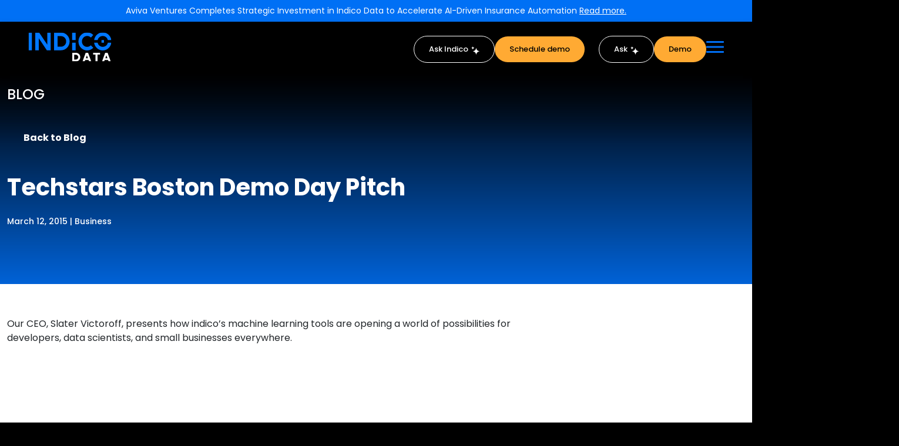

--- FILE ---
content_type: text/html; charset=UTF-8
request_url: https://indicodata.ai/blog/techstars-boston-demo-day-pitch-2/
body_size: 42342
content:
<!doctype html>
<html lang="en-US">

<head>
  <meta charset="UTF-8">
  <meta name="viewport" content="width=device-width, initial-scale=1, maximum-scale=1, minimum-scale=1, user-scalable=no">
  <link rel="profile" href="https://gmpg.org/xfn/11">
  
  <!-- Prevent zooming on iOS and all mobile devices -->
  <script>
    document.addEventListener('gesturestart', function(e) {
      e.preventDefault();
    });
    document.addEventListener('gesturechange', function(e) {
      e.preventDefault();
    });
    document.addEventListener('gestureend', function(e) {
      e.preventDefault();
    });
  </script>

<!-- Start of HubSpot Embed Code -->
<script type="text/javascript" id="hs-script-loader" async defer src="//js.hs-scripts.com/50473402.js"></script>
<!-- End of HubSpot Embed Code -->

  <script type="text/javascript">
    (function(c,l,a,r,i,t,y){
        c[a]=c[a]||function(){(c[a].q=c[a].q||[]).push(arguments)};
        t=l.createElement(r);t.async=1;t.src="https://www.clarity.ms/tag/"+i;
        y=l.getElementsByTagName(r)[0];y.parentNode.insertBefore(t,y);
    })(window, document, "clarity", "script", "lylh35omlv");
</script>

<!-- Google tag (gtag.js) -->
<script async src="https://www.googletagmanager.com/gtag/js?id=G-9LN1Y0P9PP"></script>
<script>
  window.dataLayer = window.dataLayer || [];
  function gtag(){dataLayer.push(arguments);}
  gtag('js', new Date());

  gtag('config', 'G-9LN1Y0P9PP');
</script>


  
        <script type="text/javascript" data-pressidium-cc-no-block>
            function onPressidiumCookieConsentUpdated(event) {
                window.dataLayer = window.dataLayer || [];
                window.dataLayer.push({
                    event: 'pressidium-cookie-consent-' + event.type,
                    consent: event.detail,
                });
            }

            window.addEventListener('pressidium-cookie-consent-accepted', onPressidiumCookieConsentUpdated);
            window.addEventListener('pressidium-cookie-consent-changed', onPressidiumCookieConsentUpdated);
        </script>

        
        <style id="pressidium-cc-styles">
            .pressidium-cc-theme {
                --cc-bg: #161a1c;
--cc-text: #d8e5ea;
--cc-btn-primary-bg: #ffaa33;
--cc-btn-primary-text: #000000;
--cc-btn-primary-hover-bg: #ffc574;
--cc-btn-primary-hover-text: #000;
--cc-btn-secondary-bg: #242c31;
--cc-btn-secondary-text: #d8e5ea;
--cc-btn-secondary-hover-bg: #2b353c;
--cc-btn-secondary-hover-text: #d8e5ea;
--cc-toggle-bg-off: #667481;
--cc-toggle-bg-on: #ffaa33;
--cc-toggle-bg-readonly: #343e45;
--cc-toggle-knob-bg: #1e2428;
--cc-toggle-knob-icon-color: #161a1c;
--cc-cookie-category-block-bg: #1e2428;
--cc-cookie-category-block-bg-hover: #242c31;
--cc-section-border: #222a30;
--cc-block-text: #bac9cf;
--cc-cookie-table-border: #2b3035;
--cc-overlay-bg: rgba(4, 6, 8, .85);
--cc-webkit-scrollbar-bg: #2c343a;
--cc-webkit-scrollbar-bg-hover: #384148;
--cc-btn-floating-bg: #ffaa33;
--cc-btn-floating-icon: #000;
--cc-btn-floating-hover-bg: #ffd59a;
--cc-btn-floating-hover-icon: #000;
            }
        </style>

        <meta name='robots' content='index, follow, max-image-preview:large, max-snippet:-1, max-video-preview:-1' />
	<style>img:is([sizes="auto" i], [sizes^="auto," i]) { contain-intrinsic-size: 3000px 1500px }</style>
	    <script>
    (function() {
        // Only run once
        if (window.__acSafeConsoleSilenced) return;
        window.__acSafeConsoleSilenced = true;
        
        // Store originals for potential restoration
        if (!window.__acOriginalConsole) {
            window.__acOriginalConsole = {};
            var methods = ['log', 'error', 'warn', 'info', 'debug', 'trace', 'table', 'group', 'groupCollapsed', 'groupEnd'];
            
            if (window.console) {
                methods.forEach(function(method) {
                    if (console[method]) {
                        window.__acOriginalConsole[method] = console[method];
                    }
                });
            }
        }
        
        // Simple no-op function
        var noop = function() {};
        
        // Create or ensure console object exists
        if (!window.console) {
            window.console = {};
        }
        
        // Override common console methods with no-op
        var methods = ['log', 'error', 'warn', 'info', 'debug', 'trace', 'table', 'group', 'groupCollapsed', 'groupEnd'];
        methods.forEach(function(method) {
            window.console[method] = noop;
        });
        
        // Basic error suppression for JavaScript errors (not DOM warnings)
        window.onerror = function() { return true; };
        if (window.addEventListener) {
            window.addEventListener('error', function() { return true; }, true);
            window.addEventListener('unhandledrejection', function() { return true; }, true);
        }
    })();
    </script>
    <link rel="preconnect" href="https://fonts.googleapis.com">
<link rel="preconnect" href="https://fonts.gstatic.com" crossorigin>

	<!-- This site is optimized with the Yoast SEO plugin v26.0 - https://yoast.com/wordpress/plugins/seo/ -->
	<title>Techstars Boston Demo Day Pitch - Indico Data</title>
	<link rel="canonical" href="https://indicodata.ai/blog/techstars-boston-demo-day-pitch-2/" />
	<meta property="og:locale" content="en_US" />
	<meta property="og:type" content="article" />
	<meta property="og:title" content="Techstars Boston Demo Day Pitch - Indico Data" />
	<meta property="og:description" content="Our CEO, Slater Victoroff, presents how indico&#8217;s machine learning tools are opening a world of possibilities for developers, data scientists, and small businesses everywhere." />
	<meta property="og:url" content="https://indicodata.ai/blog/techstars-boston-demo-day-pitch-2/" />
	<meta property="og:site_name" content="Indico Data" />
	<meta property="article:published_time" content="2015-03-12T20:21:09+00:00" />
	<meta property="og:image" content="https://indicodata.ai/wp-content/uploads/2025/10/post_11-2.png" />
	<meta property="og:image:width" content="350" />
	<meta property="og:image:height" content="200" />
	<meta property="og:image:type" content="image/png" />
	<meta name="author" content="adamdev" />
	<meta name="twitter:card" content="summary_large_image" />
	<meta name="twitter:label1" content="Written by" />
	<meta name="twitter:data1" content="adamdev" />
	<script type="application/ld+json" class="yoast-schema-graph">{"@context":"https://schema.org","@graph":[{"@type":"WebPage","@id":"https://indicodata.ai/blog/techstars-boston-demo-day-pitch-2/","url":"https://indicodata.ai/blog/techstars-boston-demo-day-pitch-2/","name":"Techstars Boston Demo Day Pitch - Indico Data","isPartOf":{"@id":"https://indicodata.ai/#website"},"primaryImageOfPage":{"@id":"https://indicodata.ai/blog/techstars-boston-demo-day-pitch-2/#primaryimage"},"image":{"@id":"https://indicodata.ai/blog/techstars-boston-demo-day-pitch-2/#primaryimage"},"thumbnailUrl":"https://indicodata.ai/wp-content/uploads/2025/10/post_11-2.png","datePublished":"2015-03-12T20:21:09+00:00","author":{"@id":"https://indicodata.ai/#/schema/person/31fcdeb4ef133f5fdf8a936ed064bc77"},"breadcrumb":{"@id":"https://indicodata.ai/blog/techstars-boston-demo-day-pitch-2/#breadcrumb"},"inLanguage":"en-US","potentialAction":[{"@type":"ReadAction","target":["https://indicodata.ai/blog/techstars-boston-demo-day-pitch-2/"]}]},{"@type":"ImageObject","inLanguage":"en-US","@id":"https://indicodata.ai/blog/techstars-boston-demo-day-pitch-2/#primaryimage","url":"https://indicodata.ai/wp-content/uploads/2025/10/post_11-2.png","contentUrl":"https://indicodata.ai/wp-content/uploads/2025/10/post_11-2.png","width":350,"height":200},{"@type":"BreadcrumbList","@id":"https://indicodata.ai/blog/techstars-boston-demo-day-pitch-2/#breadcrumb","itemListElement":[{"@type":"ListItem","position":1,"name":"Home","item":"https://indicodata.ai/"},{"@type":"ListItem","position":2,"name":"Techstars Boston Demo Day Pitch"}]},{"@type":"WebSite","@id":"https://indicodata.ai/#website","url":"https://indicodata.ai/","name":"Indico Data","description":"","potentialAction":[{"@type":"SearchAction","target":{"@type":"EntryPoint","urlTemplate":"https://indicodata.ai/?s={search_term_string}"},"query-input":{"@type":"PropertyValueSpecification","valueRequired":true,"valueName":"search_term_string"}}],"inLanguage":"en-US"},{"@type":"Person","@id":"https://indicodata.ai/#/schema/person/31fcdeb4ef133f5fdf8a936ed064bc77","name":"adamdev","image":{"@type":"ImageObject","inLanguage":"en-US","@id":"https://indicodata.ai/#/schema/person/image/","url":"https://secure.gravatar.com/avatar/33e54dec0cd79fc4b5e911c15f836c46ec8d0e452ecd3ca5f707bce0a3540a3b?s=96&d=mm&r=g","contentUrl":"https://secure.gravatar.com/avatar/33e54dec0cd79fc4b5e911c15f836c46ec8d0e452ecd3ca5f707bce0a3540a3b?s=96&d=mm&r=g","caption":"adamdev"},"sameAs":["http://indicodata.ai"],"url":"#"}]}</script>
	<!-- / Yoast SEO plugin. -->


<link rel='dns-prefetch' href='//kit.fontawesome.com' />
<link rel='dns-prefetch' href='//cdn.jsdelivr.net' />
<link rel='dns-prefetch' href='//fonts.googleapis.com' />
<script>
window._wpemojiSettings = {"baseUrl":"https:\/\/s.w.org\/images\/core\/emoji\/16.0.1\/72x72\/","ext":".png","svgUrl":"https:\/\/s.w.org\/images\/core\/emoji\/16.0.1\/svg\/","svgExt":".svg","source":{"wpemoji":"https:\/\/indicodata.ai\/wp-includes\/js\/wp-emoji.js","twemoji":"https:\/\/indicodata.ai\/wp-includes\/js\/twemoji.js"}};
/**
 * @output wp-includes/js/wp-emoji-loader.js
 */

/**
 * Emoji Settings as exported in PHP via _print_emoji_detection_script().
 * @typedef WPEmojiSettings
 * @type {object}
 * @property {?object} source
 * @property {?string} source.concatemoji
 * @property {?string} source.twemoji
 * @property {?string} source.wpemoji
 * @property {?boolean} DOMReady
 * @property {?Function} readyCallback
 */

/**
 * Support tests.
 * @typedef SupportTests
 * @type {object}
 * @property {?boolean} flag
 * @property {?boolean} emoji
 */

/**
 * IIFE to detect emoji support and load Twemoji if needed.
 *
 * @param {Window} window
 * @param {Document} document
 * @param {WPEmojiSettings} settings
 */
( function wpEmojiLoader( window, document, settings ) {
	if ( typeof Promise === 'undefined' ) {
		return;
	}

	var sessionStorageKey = 'wpEmojiSettingsSupports';
	var tests = [ 'flag', 'emoji' ];

	/**
	 * Checks whether the browser supports offloading to a Worker.
	 *
	 * @since 6.3.0
	 *
	 * @private
	 *
	 * @returns {boolean}
	 */
	function supportsWorkerOffloading() {
		return (
			typeof Worker !== 'undefined' &&
			typeof OffscreenCanvas !== 'undefined' &&
			typeof URL !== 'undefined' &&
			URL.createObjectURL &&
			typeof Blob !== 'undefined'
		);
	}

	/**
	 * @typedef SessionSupportTests
	 * @type {object}
	 * @property {number} timestamp
	 * @property {SupportTests} supportTests
	 */

	/**
	 * Get support tests from session.
	 *
	 * @since 6.3.0
	 *
	 * @private
	 *
	 * @returns {?SupportTests} Support tests, or null if not set or older than 1 week.
	 */
	function getSessionSupportTests() {
		try {
			/** @type {SessionSupportTests} */
			var item = JSON.parse(
				sessionStorage.getItem( sessionStorageKey )
			);
			if (
				typeof item === 'object' &&
				typeof item.timestamp === 'number' &&
				new Date().valueOf() < item.timestamp + 604800 && // Note: Number is a week in seconds.
				typeof item.supportTests === 'object'
			) {
				return item.supportTests;
			}
		} catch ( e ) {}
		return null;
	}

	/**
	 * Persist the supports in session storage.
	 *
	 * @since 6.3.0
	 *
	 * @private
	 *
	 * @param {SupportTests} supportTests Support tests.
	 */
	function setSessionSupportTests( supportTests ) {
		try {
			/** @type {SessionSupportTests} */
			var item = {
				supportTests: supportTests,
				timestamp: new Date().valueOf()
			};

			sessionStorage.setItem(
				sessionStorageKey,
				JSON.stringify( item )
			);
		} catch ( e ) {}
	}

	/**
	 * Checks if two sets of Emoji characters render the same visually.
	 *
	 * This is used to determine if the browser is rendering an emoji with multiple data points
	 * correctly. set1 is the emoji in the correct form, using a zero-width joiner. set2 is the emoji
	 * in the incorrect form, using a zero-width space. If the two sets render the same, then the browser
	 * does not support the emoji correctly.
	 *
	 * This function may be serialized to run in a Worker. Therefore, it cannot refer to variables from the containing
	 * scope. Everything must be passed by parameters.
	 *
	 * @since 4.9.0
	 *
	 * @private
	 *
	 * @param {CanvasRenderingContext2D} context 2D Context.
	 * @param {string} set1 Set of Emoji to test.
	 * @param {string} set2 Set of Emoji to test.
	 *
	 * @return {boolean} True if the two sets render the same.
	 */
	function emojiSetsRenderIdentically( context, set1, set2 ) {
		// Cleanup from previous test.
		context.clearRect( 0, 0, context.canvas.width, context.canvas.height );
		context.fillText( set1, 0, 0 );
		var rendered1 = new Uint32Array(
			context.getImageData(
				0,
				0,
				context.canvas.width,
				context.canvas.height
			).data
		);

		// Cleanup from previous test.
		context.clearRect( 0, 0, context.canvas.width, context.canvas.height );
		context.fillText( set2, 0, 0 );
		var rendered2 = new Uint32Array(
			context.getImageData(
				0,
				0,
				context.canvas.width,
				context.canvas.height
			).data
		);

		return rendered1.every( function ( rendered2Data, index ) {
			return rendered2Data === rendered2[ index ];
		} );
	}

	/**
	 * Checks if the center point of a single emoji is empty.
	 *
	 * This is used to determine if the browser is rendering an emoji with a single data point
	 * correctly. The center point of an incorrectly rendered emoji will be empty. A correctly
	 * rendered emoji will have a non-zero value at the center point.
	 *
	 * This function may be serialized to run in a Worker. Therefore, it cannot refer to variables from the containing
	 * scope. Everything must be passed by parameters.
	 *
	 * @since 6.8.2
	 *
	 * @private
	 *
	 * @param {CanvasRenderingContext2D} context 2D Context.
	 * @param {string} emoji Emoji to test.
	 *
	 * @return {boolean} True if the center point is empty.
	 */
	function emojiRendersEmptyCenterPoint( context, emoji ) {
		// Cleanup from previous test.
		context.clearRect( 0, 0, context.canvas.width, context.canvas.height );
		context.fillText( emoji, 0, 0 );

		// Test if the center point (16, 16) is empty (0,0,0,0).
		var centerPoint = context.getImageData(16, 16, 1, 1);
		for ( var i = 0; i < centerPoint.data.length; i++ ) {
			if ( centerPoint.data[ i ] !== 0 ) {
				// Stop checking the moment it's known not to be empty.
				return false;
			}
		}

		return true;
	}

	/**
	 * Determines if the browser properly renders Emoji that Twemoji can supplement.
	 *
	 * This function may be serialized to run in a Worker. Therefore, it cannot refer to variables from the containing
	 * scope. Everything must be passed by parameters.
	 *
	 * @since 4.2.0
	 *
	 * @private
	 *
	 * @param {CanvasRenderingContext2D} context 2D Context.
	 * @param {string} type Whether to test for support of "flag" or "emoji".
	 * @param {Function} emojiSetsRenderIdentically Reference to emojiSetsRenderIdentically function, needed due to minification.
	 * @param {Function} emojiRendersEmptyCenterPoint Reference to emojiRendersEmptyCenterPoint function, needed due to minification.
	 *
	 * @return {boolean} True if the browser can render emoji, false if it cannot.
	 */
	function browserSupportsEmoji( context, type, emojiSetsRenderIdentically, emojiRendersEmptyCenterPoint ) {
		var isIdentical;

		switch ( type ) {
			case 'flag':
				/*
				 * Test for Transgender flag compatibility. Added in Unicode 13.
				 *
				 * To test for support, we try to render it, and compare the rendering to how it would look if
				 * the browser doesn't render it correctly (white flag emoji + transgender symbol).
				 */
				isIdentical = emojiSetsRenderIdentically(
					context,
					'\uD83C\uDFF3\uFE0F\u200D\u26A7\uFE0F', // as a zero-width joiner sequence
					'\uD83C\uDFF3\uFE0F\u200B\u26A7\uFE0F' // separated by a zero-width space
				);

				if ( isIdentical ) {
					return false;
				}

				/*
				 * Test for Sark flag compatibility. This is the least supported of the letter locale flags,
				 * so gives us an easy test for full support.
				 *
				 * To test for support, we try to render it, and compare the rendering to how it would look if
				 * the browser doesn't render it correctly ([C] + [Q]).
				 */
				isIdentical = emojiSetsRenderIdentically(
					context,
					'\uD83C\uDDE8\uD83C\uDDF6', // as the sequence of two code points
					'\uD83C\uDDE8\u200B\uD83C\uDDF6' // as the two code points separated by a zero-width space
				);

				if ( isIdentical ) {
					return false;
				}

				/*
				 * Test for English flag compatibility. England is a country in the United Kingdom, it
				 * does not have a two letter locale code but rather a five letter sub-division code.
				 *
				 * To test for support, we try to render it, and compare the rendering to how it would look if
				 * the browser doesn't render it correctly (black flag emoji + [G] + [B] + [E] + [N] + [G]).
				 */
				isIdentical = emojiSetsRenderIdentically(
					context,
					// as the flag sequence
					'\uD83C\uDFF4\uDB40\uDC67\uDB40\uDC62\uDB40\uDC65\uDB40\uDC6E\uDB40\uDC67\uDB40\uDC7F',
					// with each code point separated by a zero-width space
					'\uD83C\uDFF4\u200B\uDB40\uDC67\u200B\uDB40\uDC62\u200B\uDB40\uDC65\u200B\uDB40\uDC6E\u200B\uDB40\uDC67\u200B\uDB40\uDC7F'
				);

				return ! isIdentical;
			case 'emoji':
				/*
				 * Does Emoji 16.0 cause the browser to go splat?
				 *
				 * To test for Emoji 16.0 support, try to render a new emoji: Splatter.
				 *
				 * The splatter emoji is a single code point emoji. Testing for browser support
				 * required testing the center point of the emoji to see if it is empty.
				 *
				 * 0xD83E 0xDEDF (\uD83E\uDEDF) == 🫟 Splatter.
				 *
				 * When updating this test, please ensure that the emoji is either a single code point
				 * or switch to using the emojiSetsRenderIdentically function and testing with a zero-width
				 * joiner vs a zero-width space.
				 */
				var notSupported = emojiRendersEmptyCenterPoint( context, '\uD83E\uDEDF' );
				return ! notSupported;
		}

		return false;
	}

	/**
	 * Checks emoji support tests.
	 *
	 * This function may be serialized to run in a Worker. Therefore, it cannot refer to variables from the containing
	 * scope. Everything must be passed by parameters.
	 *
	 * @since 6.3.0
	 *
	 * @private
	 *
	 * @param {string[]} tests Tests.
	 * @param {Function} browserSupportsEmoji Reference to browserSupportsEmoji function, needed due to minification.
	 * @param {Function} emojiSetsRenderIdentically Reference to emojiSetsRenderIdentically function, needed due to minification.
	 * @param {Function} emojiRendersEmptyCenterPoint Reference to emojiRendersEmptyCenterPoint function, needed due to minification.
	 *
	 * @return {SupportTests} Support tests.
	 */
	function testEmojiSupports( tests, browserSupportsEmoji, emojiSetsRenderIdentically, emojiRendersEmptyCenterPoint ) {
		var canvas;
		if (
			typeof WorkerGlobalScope !== 'undefined' &&
			self instanceof WorkerGlobalScope
		) {
			canvas = new OffscreenCanvas( 300, 150 ); // Dimensions are default for HTMLCanvasElement.
		} else {
			canvas = document.createElement( 'canvas' );
		}

		var context = canvas.getContext( '2d', { willReadFrequently: true } );

		/*
		 * Chrome on OS X added native emoji rendering in M41. Unfortunately,
		 * it doesn't work when the font is bolder than 500 weight. So, we
		 * check for bold rendering support to avoid invisible emoji in Chrome.
		 */
		context.textBaseline = 'top';
		context.font = '600 32px Arial';

		var supports = {};
		tests.forEach( function ( test ) {
			supports[ test ] = browserSupportsEmoji( context, test, emojiSetsRenderIdentically, emojiRendersEmptyCenterPoint );
		} );
		return supports;
	}

	/**
	 * Adds a script to the head of the document.
	 *
	 * @ignore
	 *
	 * @since 4.2.0
	 *
	 * @param {string} src The url where the script is located.
	 *
	 * @return {void}
	 */
	function addScript( src ) {
		var script = document.createElement( 'script' );
		script.src = src;
		script.defer = true;
		document.head.appendChild( script );
	}

	settings.supports = {
		everything: true,
		everythingExceptFlag: true
	};

	// Create a promise for DOMContentLoaded since the worker logic may finish after the event has fired.
	var domReadyPromise = new Promise( function ( resolve ) {
		document.addEventListener( 'DOMContentLoaded', resolve, {
			once: true
		} );
	} );

	// Obtain the emoji support from the browser, asynchronously when possible.
	new Promise( function ( resolve ) {
		var supportTests = getSessionSupportTests();
		if ( supportTests ) {
			resolve( supportTests );
			return;
		}

		if ( supportsWorkerOffloading() ) {
			try {
				// Note that the functions are being passed as arguments due to minification.
				var workerScript =
					'postMessage(' +
					testEmojiSupports.toString() +
					'(' +
					[
						JSON.stringify( tests ),
						browserSupportsEmoji.toString(),
						emojiSetsRenderIdentically.toString(),
						emojiRendersEmptyCenterPoint.toString()
					].join( ',' ) +
					'));';
				var blob = new Blob( [ workerScript ], {
					type: 'text/javascript'
				} );
				var worker = new Worker( URL.createObjectURL( blob ), { name: 'wpTestEmojiSupports' } );
				worker.onmessage = function ( event ) {
					supportTests = event.data;
					setSessionSupportTests( supportTests );
					worker.terminate();
					resolve( supportTests );
				};
				return;
			} catch ( e ) {}
		}

		supportTests = testEmojiSupports( tests, browserSupportsEmoji, emojiSetsRenderIdentically, emojiRendersEmptyCenterPoint );
		setSessionSupportTests( supportTests );
		resolve( supportTests );
	} )
		// Once the browser emoji support has been obtained from the session, finalize the settings.
		.then( function ( supportTests ) {
			/*
			 * Tests the browser support for flag emojis and other emojis, and adjusts the
			 * support settings accordingly.
			 */
			for ( var test in supportTests ) {
				settings.supports[ test ] = supportTests[ test ];

				settings.supports.everything =
					settings.supports.everything && settings.supports[ test ];

				if ( 'flag' !== test ) {
					settings.supports.everythingExceptFlag =
						settings.supports.everythingExceptFlag &&
						settings.supports[ test ];
				}
			}

			settings.supports.everythingExceptFlag =
				settings.supports.everythingExceptFlag &&
				! settings.supports.flag;

			// Sets DOMReady to false and assigns a ready function to settings.
			settings.DOMReady = false;
			settings.readyCallback = function () {
				settings.DOMReady = true;
			};
		} )
		.then( function () {
			return domReadyPromise;
		} )
		.then( function () {
			// When the browser can not render everything we need to load a polyfill.
			if ( ! settings.supports.everything ) {
				settings.readyCallback();

				var src = settings.source || {};

				if ( src.concatemoji ) {
					addScript( src.concatemoji );
				} else if ( src.wpemoji && src.twemoji ) {
					addScript( src.twemoji );
					addScript( src.wpemoji );
				}
			}
		} );
} )( window, document, window._wpemojiSettings );
</script>
<style id='wp-emoji-styles-inline-css'>

	img.wp-smiley, img.emoji {
		display: inline !important;
		border: none !important;
		box-shadow: none !important;
		height: 1em !important;
		width: 1em !important;
		margin: 0 0.07em !important;
		vertical-align: -0.1em !important;
		background: none !important;
		padding: 0 !important;
	}
</style>
<link rel='stylesheet' id='wp-block-library-css' href='https://indicodata.ai/wp-includes/css/dist/block-library/style.css' media='all' />
<link rel='stylesheet' id='gutenberg-pdfjs-css' href='https://indicodata.ai/wp-content/plugins/pdfjs-viewer-shortcode/inc/../blocks/dist/style.css' media='all' />
<style id='pressidium-cookies-style-inline-css'>
.wp-block-pressidium-cookies{overflow-x:auto}.wp-block-pressidium-cookies table{border-collapse:collapse;width:100%}.wp-block-pressidium-cookies thead{border-bottom:3px solid}.wp-block-pressidium-cookies td,.wp-block-pressidium-cookies th{border:solid;padding:.5em}.wp-block-pressidium-cookies td.align-left,.wp-block-pressidium-cookies th.align-left{text-align:left}.wp-block-pressidium-cookies td.align-center,.wp-block-pressidium-cookies th.align-center{text-align:center}.wp-block-pressidium-cookies td.align-right,.wp-block-pressidium-cookies th.align-right{text-align:right}.wp-block-pressidium-cookies td.wrap{word-wrap:anywhere}.wp-block-pressidium-cookies .has-fixed-layout{table-layout:fixed;width:100%}.wp-block-pressidium-cookies .has-fixed-layout td,.wp-block-pressidium-cookies .has-fixed-layout th{word-break:break-word}.wp-block-pressidium-cookies.aligncenter,.wp-block-pressidium-cookies.alignleft,.wp-block-pressidium-cookies.alignright{display:table;width:auto}.wp-block-pressidium-cookies.aligncenter td,.wp-block-pressidium-cookies.aligncenter th,.wp-block-pressidium-cookies.alignleft td,.wp-block-pressidium-cookies.alignleft th,.wp-block-pressidium-cookies.alignright td,.wp-block-pressidium-cookies.alignright th{word-break:break-word}.wp-block-pressidium-cookies.is-style-stripes{background-color:transparent;border-collapse:inherit;border-spacing:0}.wp-block-pressidium-cookies.is-style-stripes tbody tr:nth-child(odd){background-color:var(--cc-block-stripe-color)}.wp-block-pressidium-cookies.is-style-stripes td,.wp-block-pressidium-cookies.is-style-stripes th{border-color:transparent}.wp-block-pressidium-cookies .has-border-color td,.wp-block-pressidium-cookies .has-border-color th,.wp-block-pressidium-cookies .has-border-color tr,.wp-block-pressidium-cookies .has-border-color>*{border-color:inherit}.wp-block-pressidium-cookies table[style*=border-top-color] tr:first-child,.wp-block-pressidium-cookies table[style*=border-top-color] tr:first-child td,.wp-block-pressidium-cookies table[style*=border-top-color] tr:first-child th,.wp-block-pressidium-cookies table[style*=border-top-color]>*,.wp-block-pressidium-cookies table[style*=border-top-color]>* td,.wp-block-pressidium-cookies table[style*=border-top-color]>* th{border-top-color:inherit}.wp-block-pressidium-cookies table[style*=border-top-color] tr:not(:first-child){border-top-color:currentColor}.wp-block-pressidium-cookies table[style*=border-right-color] td:last-child,.wp-block-pressidium-cookies table[style*=border-right-color] th,.wp-block-pressidium-cookies table[style*=border-right-color] tr,.wp-block-pressidium-cookies table[style*=border-right-color]>*{border-right-color:inherit}.wp-block-pressidium-cookies table[style*=border-bottom-color] tr:last-child,.wp-block-pressidium-cookies table[style*=border-bottom-color] tr:last-child td,.wp-block-pressidium-cookies table[style*=border-bottom-color] tr:last-child th,.wp-block-pressidium-cookies table[style*=border-bottom-color]>*,.wp-block-pressidium-cookies table[style*=border-bottom-color]>* td,.wp-block-pressidium-cookies table[style*=border-bottom-color]>* th{border-bottom-color:inherit}.wp-block-pressidium-cookies table[style*=border-bottom-color] tr:not(:last-child){border-bottom-color:currentColor}.wp-block-pressidium-cookies table[style*=border-left-color] td:first-child,.wp-block-pressidium-cookies table[style*=border-left-color] th,.wp-block-pressidium-cookies table[style*=border-left-color] tr,.wp-block-pressidium-cookies table[style*=border-left-color]>*{border-left-color:inherit}.wp-block-pressidium-cookies table[style*=border-style] td,.wp-block-pressidium-cookies table[style*=border-style] th,.wp-block-pressidium-cookies table[style*=border-style] tr,.wp-block-pressidium-cookies table[style*=border-style]>*{border-style:inherit}.wp-block-pressidium-cookies table[style*=border-width] td,.wp-block-pressidium-cookies table[style*=border-width] th,.wp-block-pressidium-cookies table[style*=border-width] tr,.wp-block-pressidium-cookies table[style*=border-width]>*{border-style:inherit;border-width:inherit}

</style>
<style id='global-styles-inline-css'>
:root{--wp--preset--aspect-ratio--square: 1;--wp--preset--aspect-ratio--4-3: 4/3;--wp--preset--aspect-ratio--3-4: 3/4;--wp--preset--aspect-ratio--3-2: 3/2;--wp--preset--aspect-ratio--2-3: 2/3;--wp--preset--aspect-ratio--16-9: 16/9;--wp--preset--aspect-ratio--9-16: 9/16;--wp--preset--color--black: #000000;--wp--preset--color--cyan-bluish-gray: #abb8c3;--wp--preset--color--white: #ffffff;--wp--preset--color--pale-pink: #f78da7;--wp--preset--color--vivid-red: #cf2e2e;--wp--preset--color--luminous-vivid-orange: #ff6900;--wp--preset--color--luminous-vivid-amber: #fcb900;--wp--preset--color--light-green-cyan: #7bdcb5;--wp--preset--color--vivid-green-cyan: #00d084;--wp--preset--color--pale-cyan-blue: #8ed1fc;--wp--preset--color--vivid-cyan-blue: #0693e3;--wp--preset--color--vivid-purple: #9b51e0;--wp--preset--color--primary: var(--bs-primary);--wp--preset--color--secondary: var(--bs-secondary);--wp--preset--color--success: var(--bs-success);--wp--preset--color--info: var(--bs-info);--wp--preset--color--warning: var(--bs-warning);--wp--preset--color--danger: var(--bs-danger);--wp--preset--color--light: var(--bs-light);--wp--preset--color--dark: var(--bs-dark);--wp--preset--gradient--vivid-cyan-blue-to-vivid-purple: linear-gradient(135deg,rgba(6,147,227,1) 0%,rgb(155,81,224) 100%);--wp--preset--gradient--light-green-cyan-to-vivid-green-cyan: linear-gradient(135deg,rgb(122,220,180) 0%,rgb(0,208,130) 100%);--wp--preset--gradient--luminous-vivid-amber-to-luminous-vivid-orange: linear-gradient(135deg,rgba(252,185,0,1) 0%,rgba(255,105,0,1) 100%);--wp--preset--gradient--luminous-vivid-orange-to-vivid-red: linear-gradient(135deg,rgba(255,105,0,1) 0%,rgb(207,46,46) 100%);--wp--preset--gradient--very-light-gray-to-cyan-bluish-gray: linear-gradient(135deg,rgb(238,238,238) 0%,rgb(169,184,195) 100%);--wp--preset--gradient--cool-to-warm-spectrum: linear-gradient(135deg,rgb(74,234,220) 0%,rgb(151,120,209) 20%,rgb(207,42,186) 40%,rgb(238,44,130) 60%,rgb(251,105,98) 80%,rgb(254,248,76) 100%);--wp--preset--gradient--blush-light-purple: linear-gradient(135deg,rgb(255,206,236) 0%,rgb(152,150,240) 100%);--wp--preset--gradient--blush-bordeaux: linear-gradient(135deg,rgb(254,205,165) 0%,rgb(254,45,45) 50%,rgb(107,0,62) 100%);--wp--preset--gradient--luminous-dusk: linear-gradient(135deg,rgb(255,203,112) 0%,rgb(199,81,192) 50%,rgb(65,88,208) 100%);--wp--preset--gradient--pale-ocean: linear-gradient(135deg,rgb(255,245,203) 0%,rgb(182,227,212) 50%,rgb(51,167,181) 100%);--wp--preset--gradient--electric-grass: linear-gradient(135deg,rgb(202,248,128) 0%,rgb(113,206,126) 100%);--wp--preset--gradient--midnight: linear-gradient(135deg,rgb(2,3,129) 0%,rgb(40,116,252) 100%);--wp--preset--font-size--small: 13px;--wp--preset--font-size--medium: 20px;--wp--preset--font-size--large: 36px;--wp--preset--font-size--x-large: 42px;--wp--preset--spacing--20: 0.44rem;--wp--preset--spacing--30: 0.67rem;--wp--preset--spacing--40: 1rem;--wp--preset--spacing--50: 1.5rem;--wp--preset--spacing--60: 2.25rem;--wp--preset--spacing--70: 3.38rem;--wp--preset--spacing--80: 5.06rem;--wp--preset--shadow--natural: 6px 6px 9px rgba(0, 0, 0, 0.2);--wp--preset--shadow--deep: 12px 12px 50px rgba(0, 0, 0, 0.4);--wp--preset--shadow--sharp: 6px 6px 0px rgba(0, 0, 0, 0.2);--wp--preset--shadow--outlined: 6px 6px 0px -3px rgba(255, 255, 255, 1), 6px 6px rgba(0, 0, 0, 1);--wp--preset--shadow--crisp: 6px 6px 0px rgba(0, 0, 0, 1);}:root { --wp--style--global--content-size: 840px;--wp--style--global--wide-size: 1100px; }:where(body) { margin: 0; }.wp-site-blocks > .alignleft { float: left; margin-right: 2em; }.wp-site-blocks > .alignright { float: right; margin-left: 2em; }.wp-site-blocks > .aligncenter { justify-content: center; margin-left: auto; margin-right: auto; }:where(.wp-site-blocks) > * { margin-block-start: 24px; margin-block-end: 0; }:where(.wp-site-blocks) > :first-child { margin-block-start: 0; }:where(.wp-site-blocks) > :last-child { margin-block-end: 0; }:root { --wp--style--block-gap: 24px; }:root :where(.is-layout-flow) > :first-child{margin-block-start: 0;}:root :where(.is-layout-flow) > :last-child{margin-block-end: 0;}:root :where(.is-layout-flow) > *{margin-block-start: 24px;margin-block-end: 0;}:root :where(.is-layout-constrained) > :first-child{margin-block-start: 0;}:root :where(.is-layout-constrained) > :last-child{margin-block-end: 0;}:root :where(.is-layout-constrained) > *{margin-block-start: 24px;margin-block-end: 0;}:root :where(.is-layout-flex){gap: 24px;}:root :where(.is-layout-grid){gap: 24px;}.is-layout-flow > .alignleft{float: left;margin-inline-start: 0;margin-inline-end: 2em;}.is-layout-flow > .alignright{float: right;margin-inline-start: 2em;margin-inline-end: 0;}.is-layout-flow > .aligncenter{margin-left: auto !important;margin-right: auto !important;}.is-layout-constrained > .alignleft{float: left;margin-inline-start: 0;margin-inline-end: 2em;}.is-layout-constrained > .alignright{float: right;margin-inline-start: 2em;margin-inline-end: 0;}.is-layout-constrained > .aligncenter{margin-left: auto !important;margin-right: auto !important;}.is-layout-constrained > :where(:not(.alignleft):not(.alignright):not(.alignfull)){max-width: var(--wp--style--global--content-size);margin-left: auto !important;margin-right: auto !important;}.is-layout-constrained > .alignwide{max-width: var(--wp--style--global--wide-size);}body .is-layout-flex{display: flex;}.is-layout-flex{flex-wrap: wrap;align-items: center;}.is-layout-flex > :is(*, div){margin: 0;}body .is-layout-grid{display: grid;}.is-layout-grid > :is(*, div){margin: 0;}body{padding-top: 0px;padding-right: 0px;padding-bottom: 0px;padding-left: 0px;}a:where(:not(.wp-element-button)){text-decoration: underline;}:root :where(.wp-element-button, .wp-block-button__link){background-color: #32373c;border-width: 0;color: #fff;font-family: inherit;font-size: inherit;line-height: inherit;padding: calc(0.667em + 2px) calc(1.333em + 2px);text-decoration: none;}.has-black-color{color: var(--wp--preset--color--black) !important;}.has-cyan-bluish-gray-color{color: var(--wp--preset--color--cyan-bluish-gray) !important;}.has-white-color{color: var(--wp--preset--color--white) !important;}.has-pale-pink-color{color: var(--wp--preset--color--pale-pink) !important;}.has-vivid-red-color{color: var(--wp--preset--color--vivid-red) !important;}.has-luminous-vivid-orange-color{color: var(--wp--preset--color--luminous-vivid-orange) !important;}.has-luminous-vivid-amber-color{color: var(--wp--preset--color--luminous-vivid-amber) !important;}.has-light-green-cyan-color{color: var(--wp--preset--color--light-green-cyan) !important;}.has-vivid-green-cyan-color{color: var(--wp--preset--color--vivid-green-cyan) !important;}.has-pale-cyan-blue-color{color: var(--wp--preset--color--pale-cyan-blue) !important;}.has-vivid-cyan-blue-color{color: var(--wp--preset--color--vivid-cyan-blue) !important;}.has-vivid-purple-color{color: var(--wp--preset--color--vivid-purple) !important;}.has-primary-color{color: var(--wp--preset--color--primary) !important;}.has-secondary-color{color: var(--wp--preset--color--secondary) !important;}.has-success-color{color: var(--wp--preset--color--success) !important;}.has-info-color{color: var(--wp--preset--color--info) !important;}.has-warning-color{color: var(--wp--preset--color--warning) !important;}.has-danger-color{color: var(--wp--preset--color--danger) !important;}.has-light-color{color: var(--wp--preset--color--light) !important;}.has-dark-color{color: var(--wp--preset--color--dark) !important;}.has-black-background-color{background-color: var(--wp--preset--color--black) !important;}.has-cyan-bluish-gray-background-color{background-color: var(--wp--preset--color--cyan-bluish-gray) !important;}.has-white-background-color{background-color: var(--wp--preset--color--white) !important;}.has-pale-pink-background-color{background-color: var(--wp--preset--color--pale-pink) !important;}.has-vivid-red-background-color{background-color: var(--wp--preset--color--vivid-red) !important;}.has-luminous-vivid-orange-background-color{background-color: var(--wp--preset--color--luminous-vivid-orange) !important;}.has-luminous-vivid-amber-background-color{background-color: var(--wp--preset--color--luminous-vivid-amber) !important;}.has-light-green-cyan-background-color{background-color: var(--wp--preset--color--light-green-cyan) !important;}.has-vivid-green-cyan-background-color{background-color: var(--wp--preset--color--vivid-green-cyan) !important;}.has-pale-cyan-blue-background-color{background-color: var(--wp--preset--color--pale-cyan-blue) !important;}.has-vivid-cyan-blue-background-color{background-color: var(--wp--preset--color--vivid-cyan-blue) !important;}.has-vivid-purple-background-color{background-color: var(--wp--preset--color--vivid-purple) !important;}.has-primary-background-color{background-color: var(--wp--preset--color--primary) !important;}.has-secondary-background-color{background-color: var(--wp--preset--color--secondary) !important;}.has-success-background-color{background-color: var(--wp--preset--color--success) !important;}.has-info-background-color{background-color: var(--wp--preset--color--info) !important;}.has-warning-background-color{background-color: var(--wp--preset--color--warning) !important;}.has-danger-background-color{background-color: var(--wp--preset--color--danger) !important;}.has-light-background-color{background-color: var(--wp--preset--color--light) !important;}.has-dark-background-color{background-color: var(--wp--preset--color--dark) !important;}.has-black-border-color{border-color: var(--wp--preset--color--black) !important;}.has-cyan-bluish-gray-border-color{border-color: var(--wp--preset--color--cyan-bluish-gray) !important;}.has-white-border-color{border-color: var(--wp--preset--color--white) !important;}.has-pale-pink-border-color{border-color: var(--wp--preset--color--pale-pink) !important;}.has-vivid-red-border-color{border-color: var(--wp--preset--color--vivid-red) !important;}.has-luminous-vivid-orange-border-color{border-color: var(--wp--preset--color--luminous-vivid-orange) !important;}.has-luminous-vivid-amber-border-color{border-color: var(--wp--preset--color--luminous-vivid-amber) !important;}.has-light-green-cyan-border-color{border-color: var(--wp--preset--color--light-green-cyan) !important;}.has-vivid-green-cyan-border-color{border-color: var(--wp--preset--color--vivid-green-cyan) !important;}.has-pale-cyan-blue-border-color{border-color: var(--wp--preset--color--pale-cyan-blue) !important;}.has-vivid-cyan-blue-border-color{border-color: var(--wp--preset--color--vivid-cyan-blue) !important;}.has-vivid-purple-border-color{border-color: var(--wp--preset--color--vivid-purple) !important;}.has-primary-border-color{border-color: var(--wp--preset--color--primary) !important;}.has-secondary-border-color{border-color: var(--wp--preset--color--secondary) !important;}.has-success-border-color{border-color: var(--wp--preset--color--success) !important;}.has-info-border-color{border-color: var(--wp--preset--color--info) !important;}.has-warning-border-color{border-color: var(--wp--preset--color--warning) !important;}.has-danger-border-color{border-color: var(--wp--preset--color--danger) !important;}.has-light-border-color{border-color: var(--wp--preset--color--light) !important;}.has-dark-border-color{border-color: var(--wp--preset--color--dark) !important;}.has-vivid-cyan-blue-to-vivid-purple-gradient-background{background: var(--wp--preset--gradient--vivid-cyan-blue-to-vivid-purple) !important;}.has-light-green-cyan-to-vivid-green-cyan-gradient-background{background: var(--wp--preset--gradient--light-green-cyan-to-vivid-green-cyan) !important;}.has-luminous-vivid-amber-to-luminous-vivid-orange-gradient-background{background: var(--wp--preset--gradient--luminous-vivid-amber-to-luminous-vivid-orange) !important;}.has-luminous-vivid-orange-to-vivid-red-gradient-background{background: var(--wp--preset--gradient--luminous-vivid-orange-to-vivid-red) !important;}.has-very-light-gray-to-cyan-bluish-gray-gradient-background{background: var(--wp--preset--gradient--very-light-gray-to-cyan-bluish-gray) !important;}.has-cool-to-warm-spectrum-gradient-background{background: var(--wp--preset--gradient--cool-to-warm-spectrum) !important;}.has-blush-light-purple-gradient-background{background: var(--wp--preset--gradient--blush-light-purple) !important;}.has-blush-bordeaux-gradient-background{background: var(--wp--preset--gradient--blush-bordeaux) !important;}.has-luminous-dusk-gradient-background{background: var(--wp--preset--gradient--luminous-dusk) !important;}.has-pale-ocean-gradient-background{background: var(--wp--preset--gradient--pale-ocean) !important;}.has-electric-grass-gradient-background{background: var(--wp--preset--gradient--electric-grass) !important;}.has-midnight-gradient-background{background: var(--wp--preset--gradient--midnight) !important;}.has-small-font-size{font-size: var(--wp--preset--font-size--small) !important;}.has-medium-font-size{font-size: var(--wp--preset--font-size--medium) !important;}.has-large-font-size{font-size: var(--wp--preset--font-size--large) !important;}.has-x-large-font-size{font-size: var(--wp--preset--font-size--x-large) !important;}
:root :where(.wp-block-pullquote){font-size: 1.5em;line-height: 1.6;}
</style>
<style id='plvt-view-transitions-inline-css'>
@view-transition { navigation: auto; }
@media (prefers-reduced-motion: no-preference) {::view-transition-group(*) { animation-duration: 0.4s; }}
</style>
<link rel='stylesheet' id='cookie-consent-client-style-css' href='https://indicodata.ai/wp-content/plugins/pressidium-cookie-consent/public/bundle.client.css' media='all' />
<link rel='stylesheet' id='parent-style-css' href='https://indicodata.ai/wp-content/themes/bootscore/style.css' media='all' />
<link rel='stylesheet' id='main-css' href='https://indicodata.ai/wp-content/themes/bootscore-child/assets/css/main.css' media='all' />
<link rel='stylesheet' id='poppins-font-css' href='https://indicodata.ai/wp-content/themes/bootscore-child/assets/fonts/poppins/poppins.css' media='all' />
<link rel='stylesheet' id='google-fonts-poppins-css' href='https://fonts.googleapis.com/css2?family=Poppins%3Awght%40400%3B500%3B700&#038;display=swap' media='all' />
<link rel='stylesheet' id='swiper-css-css' href='https://cdn.jsdelivr.net/npm/swiper@11/swiper-bundle.min.css' media='all' />
<link rel='stylesheet' id='bootscore-style-css' href='https://indicodata.ai/wp-content/themes/bootscore-child/style.css' media='all' />
<link rel='stylesheet' id='fontawesome-css' onload="if(media!='all')media='all'" href='https://indicodata.ai/wp-content/themes/bootscore/assets/fontawesome/css/all.min.css' media='all' />
<script id="consent-mode-script-js-extra">
var pressidiumCCGCM = {"gcm":{"enabled":true,"implementation":"gtag","ads_data_redaction":true,"url_passthrough":true,"regions":[{"country":"us","subdivisions":[],"default_consent_states":{"ad_storage":false,"ad_user_data":false,"ad_personalization":false,"analytics_storage":false,"functionality_storage":false,"personalization_storage":false,"security_storage":false}}]}};
</script>
<script src="https://indicodata.ai/wp-content/plugins/pressidium-cookie-consent/public/consent-mode.js" id="consent-mode-script-js"></script>
<script id="asenha-public-js-extra">
var phpVars = {"externalPermalinksEnabled":"1"};
</script>
<script src="https://indicodata.ai/wp-content/plugins/admin-site-enhancements/assets/js/external-permalinks.js" id="asenha-public-js"></script>
<script id="plvt-view-transitions-js-after">
/**
 * @typedef {import("./types.ts").ViewTransitionsConfig} ViewTransitionsConfig
 * @typedef {import("./types.ts").InitViewTransitionsFunction} InitViewTransitionsFunction
 * @typedef {import("./types.ts").PageSwapListenerFunction} PageSwapListenerFunction
 * @typedef {import("./types.ts").PageRevealListenerFunction} PageRevealListenerFunction
 */

/**
 * Initializes view transitions for the current URL.
 *
 * @type {InitViewTransitionsFunction}
 * @param {ViewTransitionsConfig} config - The view transitions configuration.
 */
window.plvtInitViewTransitions = ( config ) => {
	if ( ! window.navigation || ! ( 'CSSViewTransitionRule' in window ) ) {
		window.console.warn(
			'View transitions not loaded as the browser is lacking support.'
		);
		return;
	}

	/**
	 * Gets all view transition entries relevant for a view transition.
	 *
	 * @param {string}       transitionType View transition type. Only 'default' is supported so far, but more to be added.
	 * @param {Element}      bodyElement    The body element.
	 * @param {Element|null} articleElement The post element relevant for the view transition, if any.
	 * @return {Array[]} View transition entries with each one containing the element and its view transition name.
	 */
	const getViewTransitionEntries = (
		transitionType,
		bodyElement,
		articleElement
	) => {
		const animations = config.animations || {};

		const globalEntries = animations[ transitionType ]
			.useGlobalTransitionNames
			? Object.entries( config.globalTransitionNames || {} ).map(
					( [ selector, name ] ) => {
						const element = bodyElement.querySelector( selector );
						return [ element, name ];
					}
			  )
			: [];

		const postEntries =
			animations[ transitionType ].usePostTransitionNames &&
			articleElement
				? Object.entries( config.postTransitionNames || {} ).map(
						( [ selector, name ] ) => {
							const element =
								articleElement.querySelector( selector );
							return [ element, name ];
						}
				  )
				: [];

		return [ ...globalEntries, ...postEntries ];
	};

	/**
	 * Temporarily sets view transition names for the given entries until the view transition has been completed.
	 *
	 * @param {Array[]}       entries   View transition entries as received from `getViewTransitionEntries()`.
	 * @param {Promise<void>} vtPromise Promise that resolves after the view transition has been completed.
	 * @return {Promise<void>} Promise that resolves after the view transition names were reset.
	 */
	const setTemporaryViewTransitionNames = async ( entries, vtPromise ) => {
		for ( const [ element, name ] of entries ) {
			if ( ! element ) {
				continue;
			}
			element.style.viewTransitionName = name;
		}

		await vtPromise;

		for ( const [ element ] of entries ) {
			if ( ! element ) {
				continue;
			}
			element.style.viewTransitionName = '';
		}
	};

	/**
	 * Appends a selector to another selector.
	 *
	 * This supports selectors which technically include multiple selectors (separated by comma).
	 *
	 * @param {string} selectors Main selector.
	 * @param {string} append    Selector to append to the main selector.
	 * @return {string} Combined selector.
	 */
	const appendSelectors = ( selectors, append ) => {
		return selectors
			.split( ',' )
			.map( ( subselector ) => subselector.trim() + ' ' + append )
			.join( ',' );
	};

	/**
	 * Gets a post element (the first on the page, in case there are multiple).
	 *
	 * @return {Element|null} Post element, or null if none is found.
	 */
	const getArticle = () => {
		if ( ! config.postSelector ) {
			return null;
		}
		return document.querySelector( config.postSelector );
	};

	/**
	 * Gets the post element for a specific post URL.
	 *
	 * @param {string} url Post URL (permalink) to find post element.
	 * @return {Element|null} Post element, or null if none is found.
	 */
	const getArticleForUrl = ( url ) => {
		if ( ! config.postSelector ) {
			return null;
		}
		const postLinkSelector = appendSelectors(
			config.postSelector,
			'a[href="' + url + '"]'
		);
		const articleLink = document.querySelector( postLinkSelector );
		if ( ! articleLink ) {
			return null;
		}
		return articleLink.closest( config.postSelector );
	};

	/**
	 * Customizes view transition behavior on the URL that is being navigated from.
	 *
	 * @type {PageSwapListenerFunction}
	 * @param {PageSwapEvent} event - Event fired as the previous URL is about to unload.
	 */
	window.addEventListener(
		'pageswap',
		( /** @type {PageSwapEvent} */ event ) => {
			if ( event.viewTransition ) {
				const transitionType = 'default'; // Only 'default' is supported so far, but more to be added.
				event.viewTransition.types.add( transitionType );

				let viewTransitionEntries;
				if ( document.body.classList.contains( 'single' ) ) {
					viewTransitionEntries = getViewTransitionEntries(
						transitionType,
						document.body,
						getArticle()
					);
				} else if (
					document.body.classList.contains( 'home' ) ||
					document.body.classList.contains( 'archive' )
				) {
					viewTransitionEntries = getViewTransitionEntries(
						transitionType,
						document.body,
						getArticleForUrl( event.activation.entry.url )
					);
				}
				if ( viewTransitionEntries ) {
					setTemporaryViewTransitionNames(
						viewTransitionEntries,
						event.viewTransition.finished
					);
				}
			}
		}
	);

	/**
	 * Customizes view transition behavior on the URL that is being navigated to.
	 *
	 * @type {PageRevealListenerFunction}
	 * @param {PageRevealEvent} event - Event fired as the new URL being navigated to is loaded.
	 */
	window.addEventListener(
		'pagereveal',
		( /** @type {PageRevealEvent} */ event ) => {
			if ( event.viewTransition ) {
				const transitionType = 'default'; // Only 'default' is supported so far, but more to be added.
				event.viewTransition.types.add( transitionType );

				let viewTransitionEntries;
				if ( document.body.classList.contains( 'single' ) ) {
					viewTransitionEntries = getViewTransitionEntries(
						transitionType,
						document.body,
						getArticle()
					);
				} else if (
					document.body.classList.contains( 'home' ) ||
					document.body.classList.contains( 'archive' )
				) {
					viewTransitionEntries = getViewTransitionEntries(
						transitionType,
						document.body,
						window.navigation.activation.from
							? getArticleForUrl(
									window.navigation.activation.from.url
							  )
							: null
					);
				}
				if ( viewTransitionEntries ) {
					setTemporaryViewTransitionNames(
						viewTransitionEntries,
						event.viewTransition.ready
					);
				}
			}
		}
	);
};

plvtInitViewTransitions( {"postSelector":".wp-block-post.post, article.post, body.single main","globalTransitionNames":{"header":"header","main":"main"},"postTransitionNames":{".wp-block-post-title, .entry-title":"post-title",".wp-post-image":"post-thumbnail",".wp-block-post-content, .entry-content":"post-content"},"animations":{"default":{"useGlobalTransitionNames":true,"usePostTransitionNames":true}}} )
</script>
<script src="https://indicodata.ai/wp-includes/js/jquery/jquery.js" id="jquery-core-js"></script>
<link rel="alternate" title="oEmbed (JSON)" type="application/json+oembed" href="https://indicodata.ai/wp-json/oembed/1.0/embed?url=https%3A%2F%2Findicodata.ai%2Fblog%2Ftechstars-boston-demo-day-pitch-2%2F" />
<link rel="alternate" title="oEmbed (XML)" type="text/xml+oembed" href="https://indicodata.ai/wp-json/oembed/1.0/embed?url=https%3A%2F%2Findicodata.ai%2Fblog%2Ftechstars-boston-demo-day-pitch-2%2F&#038;format=xml" />
<meta name="generator" content="view-transitions 1.1.1">
<script>
      (function(d){
         var s = d.createElement("script");
         /* uncomment the following line to override default position*/
         s.setAttribute("data-position", 3);
         /* uncomment the following line to override default size (values: small, large)*/
         /* s.setAttribute("data-size", "large");*/
         /* uncomment the following line to override default language (e.g., fr, de, es, he, nl, etc.)*/
         /* s.setAttribute("data-language", "null");*/
         /* uncomment the following line to override color set via widget (e.g., #053f67)*/
         s.setAttribute("data-color", "#ffaa33");
         /* uncomment the following line to override type set via widget (1=person, 2=chair, 3=eye, 4=text)*/
         /* s.setAttribute("data-type", "1");*/
         /* s.setAttribute("data-statement_text:", "Our Accessibility Statement");*/
         /* s.setAttribute("data-statement_url", "http://www.example.com/accessibility";*/
         /* uncomment the following line to override support on mobile devices*/
         /* s.setAttribute("data-mobile", true);*/
         /* uncomment the following line to set custom trigger action for accessibility menu*/
         /* s.setAttribute("data-trigger", "triggerId")*/
         s.setAttribute("data-account", "2oqBP1P9Fo");
         s.setAttribute("src", "https://cdn.userway.org/widget.js");
         (d.body || d.head).appendChild(s);})(document)
 </script><script>
document.addEventListener("DOMContentLoaded", function () {
  const elems = document.querySelectorAll("h1, h2, h3, h4, h5, h6, p");

  elems.forEach(el => {
    if (el.innerHTML.includes("—")) {
      // Remove space before the comma, keep the space after
      el.innerHTML = el.innerHTML.replace(/\s—\s/g, ", ");
    }
  });
});
</script><link rel="icon" href="https://indicodata.ai/wp-content/uploads/2025/10/cropped-blueio-32x32.png" sizes="32x32" />
<link rel="icon" href="https://indicodata.ai/wp-content/uploads/2025/10/cropped-blueio-192x192.png" sizes="192x192" />
<link rel="apple-touch-icon" href="https://indicodata.ai/wp-content/uploads/2025/10/cropped-blueio-180x180.png" />
<meta name="msapplication-TileImage" content="https://indicodata.ai/wp-content/uploads/2025/10/cropped-blueio-270x270.png" />
		<style id="wp-custom-css">
			/* Faq/details styling */
details {
  margin-bottom: 20px;
  padding-bottom: 20px;
  border-bottom: 1px solid #ddd;
}
details > *:not(summary) {
  padding-top: 12px;
}
/* end details */

#cm.right {
    right: unset!important;
    left: 25px!important
    }       

@media screen and (max-width: 990px) {
#cm.right {

    right: 25px!important;
    left: 25px!important
    }
}


#cm.right button {
 border-radius: 500px;
    border: none!important
}

img {
    pointer-events: none!important
}

@media screen and (max-width: 990px) {

    .hero-large-lower-graphic-container:not(.hero-large-graphic-wrapper img) {
        margin-top: 50px!important
    }
}


.leading-ai-container .col-6 .logo-item {
    margin-left: auto!important;
    margin-right: auto!important
}


.episode-platform-icons {
    display: none!important
}

.rpainitiatives-banner img {
    display: none
}


.partner-logo-item, .partner-logo-item img {
    height: 80px
}

.partner-logos-grid .row {
    justify-content: center!important
}


.partner-logos-grid .row .col-4 {
    width: 2.3%!important
}

@media screen and (min-width: 990px) {

.partner-logo-item, .partner-logo-item:hover {
    transform: scale(1.25)!important
}
}

		</style>
		</head>

<body class="wp-singular post-template-default single single-post postid-5323 single-format-standard wp-theme-bootscore wp-child-theme-bootscore-child pressidium-cc-theme use-custom-chatbot">


<div id="page" class="site">
  
  <!-- Skip Links -->
  <a class="skip-link visually-hidden-focusable" href="#primary">Skip to content</a>
  <a class="skip-link visually-hidden-focusable" href="#footer">Skip to footer</a>

  <!-- Top Bar Widget -->
      <div class="widget_text widget top-bar-widget"><div class="textwidget custom-html-widget"><section class="case-study-announcement py-2">
    <div class="container">
        <div class="row">
            <div class="col-12">
                <p class="font-14 text-white text-center mb-0 lh-1.5em">
                    Aviva Ventures Completes Strategic Investment in Indico Data to Accelerate AI-Driven Insurance Automation 
                    <a href="/blog/news/aviva-ventures-completes-strategic-investment-in-indico-data-to-accelerate-ai-driven-insurance-automation/" class="text-white text-decoration-underline">Read more.</a>
                </p>
            </div>
        </div>
    </div>
</section></div></div>    
  
  <header id="masthead" class="indico-header site-header">

        
    <!-- Indico Header Navigation -->
    <nav id="nav-main" class="indico-header-nav py-3 px-5">
      <div class="">
        <div class="row align-items-center h-100">
            <!-- Logo Section -->
            <div class="col-auto">
              <a href="https://indicodata.ai" class="indico-logo-container">
                <svg width="143" height="50" viewBox="0 0 143 50" fill="none" xmlns="http://www.w3.org/2000/svg" class="indico-logo">
                  <g clip-path="url(#clip0_108_38)">
                  <mask id="mask0_108_38" style="mask-type:luminance" maskUnits="userSpaceOnUse" x="0" y="0" width="143" height="31">
                  <path d="M0.5 0H142.5V31H0.5V0Z" fill="white"/>
                  </mask>
                  <g mask="url(#mask0_108_38)">
                  <path d="M100.99 31.0002H100.95C98.9861 30.9997 97.043 30.5987 95.2393 29.8217C93.4357 29.0447 91.8095 27.908 90.46 26.4812C87.64 23.5328 86.0824 19.6 86.119 15.5202C86.1077 11.4367 87.6777 7.50745 90.5 4.55623C91.8519 3.12142 93.4823 1.97737 95.2913 1.19398C97.1004 0.410599 99.0502 0.00433996 101.022 3.45825e-05C102.993 -0.00427079 104.945 0.393468 106.757 1.16894C108.57 1.94442 110.205 3.08134 111.563 4.51023L107.382 8.86323C106.57 8.00625 105.592 7.32385 104.507 6.85773C103.422 6.39161 102.254 6.15155 101.073 6.15223C99.8762 6.15305 98.6922 6.39797 97.5933 6.87201C96.4945 7.34606 95.5038 8.03926 94.682 8.90923C92.9744 10.6927 92.0236 13.0681 92.029 15.5372C92.0072 17.9907 92.9432 20.356 94.638 22.1302C95.4515 22.9885 96.4314 23.6718 97.5178 24.1386C98.6043 24.6055 99.7745 24.8459 100.957 24.8452H100.97C102.163 24.8403 103.343 24.593 104.437 24.1184C105.532 23.6438 106.519 22.9517 107.338 22.0842L111.519 26.4362C110.164 27.8701 108.533 29.014 106.723 29.7986C104.913 30.5831 102.963 30.9919 100.99 31.0002ZM127.737 30.9752C124.119 30.9656 120.634 29.6132 117.957 27.1802C115.255 24.7299 113.494 21.4123 112.979 17.8012H119.014C119.45 19.7903 120.553 21.5707 122.139 22.8472C123.726 24.1237 125.701 24.8196 127.737 24.8196C129.773 24.8196 131.748 24.1237 133.335 22.8472C134.921 21.5707 136.024 19.7903 136.46 17.8012H142.5C141.985 21.4124 140.224 24.7301 137.522 27.1802C134.843 29.6138 131.356 30.9662 127.737 30.9752ZM18.1 30.7522H12.191V0.25823H18.752L32.642 21.0002V0.25823H38.556V30.7502H31.956L18.1 10.0582V30.7512V30.7522ZM81.2 30.7522H75.289V17.8002H81.2V30.7502V30.7522ZM6.411 30.7522H0.5V0.25823H6.414V30.7502L6.411 30.7522ZM56.321 30.7192H44.43V0.29123H56.324C64.417 0.29123 71 7.11623 71 15.5002C71 23.8842 64.417 30.7182 56.324 30.7182L56.321 30.7192ZM50.344 6.44623V24.5622H56.324C58.6869 24.5199 60.9365 23.542 62.5793 21.8432C64.2221 20.1443 65.1239 17.8632 65.087 15.5002C65.1229 13.1381 64.2207 10.8582 62.5782 9.16023C60.9357 7.46227 58.687 6.48484 56.325 6.44223L50.344 6.44623ZM129.966 17.8002H125.575V13.2302H129.966V17.8002ZM119.009 13.2302H112.975C113.486 9.6143 115.245 6.29099 117.949 3.83623C120.622 1.39023 124.114 0.0336721 127.738 0.0336721C131.361 0.0336721 134.853 1.39023 137.526 3.83623C140.229 6.29074 141.989 9.61366 142.5 13.2292H136.466C136.034 11.2351 134.933 9.44878 133.345 8.16767C131.757 6.88655 129.778 6.18786 127.738 6.18786C125.698 6.18786 123.719 6.88655 122.131 8.16767C120.543 9.44878 119.442 11.2351 119.01 13.2292L119.009 13.2302ZM81.202 13.2302H75.288V0.25823H81.2V13.2292L81.202 13.2302Z" fill="#0077FF"/>
                  </g>
                  <mask id="mask1_108_38" style="mask-type:luminance" maskUnits="userSpaceOnUse" x="75" y="35" width="67" height="15">
                  <path d="M75.5 35H141.5V50H75.5V35Z" fill="white"/>
                  </mask>
                  <g mask="url(#mask1_108_38)">
                  <path d="M118.838 50H115.415V38.162H111.253V35H123V38.162H118.838V50ZM130.138 49.975H126.5L131.967 35.009H136.03L141.5 49.973H137.86L136.951 47.484H131.051L130.141 49.973L130.138 49.975ZM134 39.408L132.2 44.324H135.8L134 39.408ZM96.723 49.975H93.083L98.554 35.009H102.617L108.085 49.973H104.446L103.536 47.484H97.636L96.726 49.973L96.723 49.975ZM100.585 39.408L98.785 44.324H102.377L100.585 39.408ZM81.684 49.967H75.5V35.023H81.684C83.6791 35.0113 85.5973 35.7914 87.0179 37.1921C88.4386 38.5929 89.2456 40.5 89.262 42.495C89.2456 44.49 88.4386 46.3971 87.0179 47.7979C85.5973 49.1986 83.6791 49.9787 81.684 49.967ZM78.922 38.411V46.578H81.684C82.776 46.5863 83.8268 46.161 84.6057 45.3956C85.3846 44.6302 85.8282 43.587 85.839 42.495C85.8284 41.4028 85.385 40.3594 84.6061 39.5938C83.8271 38.8281 82.7762 38.4027 81.684 38.411H78.922Z" fill="white"/>
                  </g>
                  </g>
                  <defs>
                  <clipPath id="clip0_108_38">
                  <rect width="142" height="50" fill="white" transform="translate(0.5)"/>
                  </clipPath>
                  </defs>
                </svg>
              </a>
            </div>
            
            <!-- Navigation Menu -->
            <div class="col">
              <nav class="indico-nav-menu d-flex align-items-center">
                <ul class="nav-items d-flex align-items-center gap-4 mb-0">
                  <li class="nav-item">
                    <a href="/why-indico/" class="nav-link text-white">Why Indico</a>
                  </li>
                  <li class="nav-item dropdown-item platform-dropdown">
                    <a href="#" class="nav-link text-white d-flex align-items-center gap-2" data-bs-toggle="dropdown" aria-expanded="false">
                      Platform
                      <i class="fas fa-chevron-down"></i>
                    </a>
                    <!-- Platform Dropdown Menu -->
                    <div class="dropdown-menu platform-dropdown-menu">
                      <div class="platform-dropdown-content">
                        <div class="platform-dropdown-left">
<div class="platform-dropdown-header"><span class="platform-dropdown-label">The Platform</span></div>
<div class="platform-dropdown-items">
<div class="platform-dropdown-item"><a class="platform-dropdown-link" href="/underwriting-clearance/">Underwriting Triage Solution</a></div>
<div class="platform-dropdown-item"><a class="platform-dropdown-link" href="/claims-fnol/">Claims FNOL Solution</a></div>
<div class="platform-dropdown-item"><a class="platform-dropdown-link" href="/submissions-ingestion/">Submission Ingestion Solution</a></div>
</div>
<div class="platform-dropdown-cta"><a class="indico-btn indico-btn-primary" href="/platform">Explore the Platform</a></div>
</div>
<!-- Right Column - Image and Content -->
<div class="platform-dropdown-right">
<div class="platform-dropdown-image"><img class="platform-bg-1" src="/wp-content/themes/bootscore-child/assets/img/cs-nav-photo.webp" alt="Platform background" />
<img class="platform-bg-2" src="/wp-content/themes/bootscore-child/assets/img/platform-dropdown-bg-2.png" alt="Platform overlay" /></div>
<div class="platform-dropdown-text"><span class="platform-dropdown-highlight">From hours to seconds:</span>
<span class="platform-dropdown-description">Convex streamlines SOV and loss run triage</span></div>
<div class="platform-dropdown-link-bottom"><a class="platform-dropdown-link-bottom-text" href="/customer-story-global-specialty-insurer/">View case study &gt;</a></div>
</div>                      </div>
                    </div>
                  </li>
                  <li class="nav-item dropdown-item solutions-dropdown">
                    <a href="#" class="nav-link text-white d-flex align-items-center gap-2" data-bs-toggle="dropdown" aria-expanded="false">
                      Solutions
                      <i class="fas fa-chevron-down"></i>
                    </a>
                    <!-- Solutions Dropdown Menu -->
                    <div class="dropdown-menu solutions-dropdown-menu">
                      <div class="solutions-dropdown-content">
                        <!-- Left Column - By Use Case -->
<div class="solutions-dropdown-left">
  <div class="solutions-dropdown-header">
    <span class="solutions-dropdown-label">By Use Case</span>
  </div>
  <div class="solutions-dropdown-items">
    <div class="solutions-dropdown-item">
      <a href="/underwriting/" class="solutions-dropdown-link">Underwriting</a>
    </div>
    <div class="solutions-dropdown-item">
      <a href="/fnol/" class="solutions-dropdown-link">Claims</a>
    </div>
    <div class="solutions-dropdown-item">
      <a href="/use-cases/policy-servicing/" class="solutions-dropdown-link">Policy Servicing</a>
    </div>
  </div>
</div>

<!-- Middle Column - By Industry -->
<div class="solutions-dropdown-middle">
  <div class="solutions-dropdown-header">
    <span class="solutions-dropdown-label">By Industry</span>
  </div>
  <div class="solutions-dropdown-items">
   
    <div class="solutions-dropdown-item">
      <a href="/industry/insurance/" class="solutions-dropdown-link">Commercial Insurance</a>
    </div>

 <div class="solutions-dropdown-item">
      <a href="/industry/fin-serv/" class="solutions-dropdown-link">Financial Services</a>
    </div>
  </div>
</div>

<!-- Right Column - Empty (Customer Stories moved to Resources) -->
<div class="solutions-dropdown-right">
  <!-- This column is now empty since Customer Stories moved to Resources -->
</div>                      </div>
                    </div>
                  </li>
                  <li class="nav-item dropdown-item resources-dropdown">
                    <a href="#" class="nav-link text-white d-flex align-items-center gap-2" data-bs-toggle="dropdown" aria-expanded="false">
                      Resources
                      <i class="fas fa-chevron-down"></i>
                    </a>
                    <!-- Resources Dropdown Menu -->
                    <div class="dropdown-menu resources-dropdown-menu">
                      <div class="resources-dropdown-content">
                        <!-- Left Column - Resources -->
<div class="resources-dropdown-left">
  <div class="resources-dropdown-header">
    <span class="resources-dropdown-label">Resources</span>
  </div>
  <div class="resources-dropdown-items">
    <div class="resources-dropdown-item">
      <a href="/uu" class="resources-dropdown-link">Unstructured Unlocked Podcast</a>
    </div>
    <div class="resources-dropdown-item">
      <a href="https://www.linkedin.com/newsletters/unstructured-weekly-6960684427496570880/" class="resources-dropdown-link" target="_blank" rel="noopener noreferrer">Newsletter</a>
    </div>
    <div class="resources-dropdown-item">
      <a href="/blog" class="resources-dropdown-link">Blog</a>
    </div>
  </div>
</div>

<!-- Middle Column - Case Studies (Moved from Solutions) -->
<div class="resources-dropdown-middle">
  <div class="resources-dropdown-header">
    <span class="resources-dropdown-label">Customer Stories</span>
  </div>
  <div class="resources-dropdown-items">
    <div class="resources-dropdown-item">
      <a href="/customer-story-top-10-global-insurance/" class="resources-dropdown-link">Top 10 global carrier</a>
    </div>
    <div class="resources-dropdown-item">
      <a href="/customer-story-top-u-s-commercial-lines-insurer/" class="resources-dropdown-link">Top 10 commercial carrier</a>
    </div>
    <div class="resources-dropdown-item">
      <a href="/customer-story-global-specialty-insurer/" class="resources-dropdown-link">Global specialty carrier</a>
    </div>
  </div>
</div>

<!-- Right Column - Documentation -->
<div class="resources-dropdown-right">
  <div class="resources-dropdown-header">
    <span class="resources-dropdown-label">Documentation</span>
  </div>
  <div class="resources-dropdown-items">
    <div class="resources-dropdown-item">
      <a href="https://docs.indicodata.ai/home/en-us/" class="resources-dropdown-link" target="_blank" rel="noopener noreferrer">Knowledge Base</a>
    </div>
    <div class="resources-dropdown-item">
      <a href="https://developer.indicodata.ai/" class="resources-dropdown-link" target="_blank" rel="noopener noreferrer">Developer Docs</a>
    </div>
  </div>
  <div class="resources-dropdown-cta">
    <a href="/resources" class="indico-btn indico-btn-primary">View all resources</a>
  </div>
</div>                      </div>
                    </div>
                  </li>
                  <li class="nav-item dropdown-item company-dropdown">
                    <a href="#" class="nav-link text-white d-flex align-items-center gap-2" data-bs-toggle="dropdown" aria-expanded="false">
                      Company
                      <i class="fas fa-chevron-down"></i>
                    </a>
                    <!-- Company Dropdown Menu -->
                    <div class="dropdown-menu company-dropdown-menu">
                      <div class="company-dropdown-content">
                        <!-- Left Column - Company -->
<div class="company-dropdown-left">
  <div class="company-dropdown-header">
    <span class="company-dropdown-label">Company</span>
  </div>
  <div class="company-dropdown-items">
    <div class="company-dropdown-item">
      <a href="/company" class="company-dropdown-link">About Us</a>
    </div>
    <div class="company-dropdown-item">
      <a href="/company/careers" class="company-dropdown-link">Careers</a>
    </div>
    <div class="company-dropdown-item">
      <a href="/press/" class="company-dropdown-link">Press &amp; Events</a>
    </div>
  </div>
</div>

<!-- Right Column - Partners -->
<div class="company-dropdown-right">
  <div class="company-dropdown-header">
    <span class="company-dropdown-label">Partners</span>
  </div>
  <div class="company-dropdown-items">
    <div class="company-dropdown-item">
      <a href="/partners" class="company-dropdown-link">About Partners</a>
    </div>
  </div>
  <div class="company-dropdown-cta">
    <a href="/partners#form" class="indico-btn indico-btn-primary">Become a partner</a>
  </div>
</div>                      </div>
                    </div>
                  </li>
                </ul>
              </nav>
            </div>
            
            <!-- CTA Buttons -->
            <div class="col-auto">
              <div class="indico-header-buttons d-flex align-items-center gap-2 gap-lg-3">
                <button class="indico-btn indico-btn-alt dark sparkle" 
                        onclick="IndicoCustomChatbot.open()">
                  Ask Indico
                </button>
                <a href="/demo" class="indico-btn indico-btn-primary">
                  Schedule demo
                </a>
              </div>
            </div>
            
            <!-- Mobile Header Buttons (visible < 1300px) -->
            <div class="col-auto d-xl-none mobile-header-buttons-container">
              <div class="mobile-header-buttons d-flex align-items-center gap-2">
                <button class="indico-btn indico-btn-alt dark sparkle mobile-btn-compact" 
                        onclick="IndicoCustomChatbot.open()">
                  Ask
                </button>
                <a href="/demo" class="indico-btn indico-btn-primary mobile-btn-compact">
                  Demo
                </a>
                <button class="mobile-menu-toggle" id="mobileMenuToggle" aria-label="Toggle mobile menu">
                  <span class="hamburger-line"></span>
                  <span class="hamburger-line"></span>
                  <span class="hamburger-line"></span>
                </button>
              </div>
            </div>
          </div>
      </div>
    </nav>
    
    <!-- Mobile Menu Overlay (visible < 1300px) -->
    <div class="mobile-menu-overlay" id="mobileMenuOverlay">
      <div class="mobile-menu-header">
        <a href="https://indicodata.ai" class="mobile-menu-logo">
          <svg width="143" height="50" viewBox="0 0 143 50" fill="none" xmlns="http://www.w3.org/2000/svg">
            <g clip-path="url(#clip0_108_38)">
            <mask id="mask0_108_38" style="mask-type:luminance" maskUnits="userSpaceOnUse" x="0" y="0" width="143" height="31">
            <path d="M0.5 0H142.5V31H0.5V0Z" fill="white"/>
            </mask>
            <g mask="url(#mask0_108_38)">
            <path d="M100.99 31.0002H100.95C98.9861 30.9997 97.043 30.5987 95.2393 29.8217C93.4357 29.0447 91.8095 27.908 90.46 26.4812C87.64 23.5328 86.0824 19.6 86.119 15.5202C86.1077 11.4367 87.6777 7.50745 90.5 4.55623C91.8519 3.12142 93.4823 1.97737 95.2913 1.19398C97.1004 0.410599 99.0502 0.00433996 101.022 3.45825e-05C102.993 -0.00427079 104.945 0.393468 106.757 1.16894C108.57 1.94442 110.205 3.08134 111.563 4.51023L107.382 8.86323C106.57 8.00625 105.592 7.32385 104.507 6.85773C103.422 6.39161 102.254 6.15155 101.073 6.15223C99.8762 6.15305 98.6922 6.39797 97.5933 6.87201C96.4945 7.34606 95.5038 8.03926 94.682 8.90923C92.9744 10.6927 92.0236 13.0681 92.029 15.5372C92.0072 17.9907 92.9432 20.356 94.638 22.1302C95.4515 22.9885 96.4314 23.6718 97.5178 24.1386C98.6043 24.6055 99.7745 24.8459 100.957 24.8452H100.97C102.163 24.8403 103.343 24.593 104.437 24.1184C105.532 23.6438 106.519 22.9517 107.338 22.0842L111.519 26.4362C110.164 27.8701 108.533 29.014 106.723 29.7986C104.913 30.5831 102.963 30.9919 100.99 31.0002ZM127.737 30.9752C124.119 30.9656 120.634 29.6132 117.957 27.1802C115.255 24.7299 113.494 21.4123 112.979 17.8012H119.014C119.45 19.7903 120.553 21.5707 122.139 22.8472C123.726 24.1237 125.701 24.8196 127.737 24.8196C129.773 24.8196 131.748 24.1237 133.335 22.8472C134.921 21.5707 136.024 19.7903 136.46 17.8012H142.5C141.985 21.4124 140.224 24.7301 137.522 27.1802C134.843 29.6138 131.356 30.9662 127.737 30.9752ZM18.1 30.7522H12.191V0.25823H18.752L32.642 21.0002V0.25823H38.556V30.7502H31.956L18.1 10.0582V30.7512V30.7522ZM81.2 30.7522H75.289V17.8002H81.2V30.7502V30.7522ZM6.411 30.7522H0.5V0.25823H6.414V30.7502L6.411 30.7522ZM56.321 30.7192H44.43V0.29123H56.324C64.417 0.29123 71 7.11623 71 15.5002C71 23.8842 64.417 30.7182 56.324 30.7182L56.321 30.7192ZM50.344 6.44623V24.5622H56.324C58.6869 24.5199 60.9365 23.542 62.5793 21.8432C64.2221 20.1443 65.1239 17.8632 65.087 15.5002C65.1229 13.1381 64.2207 10.8582 62.5782 9.16023C60.9357 7.46227 58.687 6.48484 56.325 6.44223L50.344 6.44623ZM129.966 17.8002H125.575V13.2302H129.966V17.8002ZM119.009 13.2302H112.975C113.486 9.6143 115.245 6.29099 117.949 3.83623C120.622 1.39023 124.114 0.0336721 127.738 0.0336721C131.361 0.0336721 134.853 1.39023 137.526 3.83623C140.229 6.29074 141.989 9.61366 142.5 13.2292H136.466C136.034 11.2351 134.933 9.44878 133.345 8.16767C131.757 6.88655 129.778 6.18786 127.738 6.18786C125.698 6.18786 123.719 6.88655 122.131 8.16767C120.543 9.44878 119.442 11.2351 119.01 13.2292L119.009 13.2302ZM81.202 13.2302H75.288V0.25823H81.2V13.2292L81.202 13.2302Z" fill="#0077FF"/>
            </g>
            <mask id="mask1_108_38" style="mask-type:luminance" maskUnits="userSpaceOnUse" x="75" y="35" width="67" height="15">
            <path d="M75.5 35H141.5V50H75.5V35Z" fill="white"/>
            </mask>
            <g mask="url(#mask1_108_38)">
            <path d="M118.838 50H115.415V38.162H111.253V35H123V38.162H118.838V50ZM130.138 49.975H126.5L131.967 35.009H136.03L141.5 49.973H137.86L136.951 47.484H131.051L130.141 49.973L130.138 49.975ZM134 39.408L132.2 44.324H135.8L134 39.408ZM96.723 49.975H93.083L98.554 35.009H102.617L108.085 49.973H104.446L103.536 47.484H97.636L96.726 49.973L96.723 49.975ZM100.585 39.408L98.785 44.324H102.377L100.585 39.408ZM81.684 49.967H75.5V35.023H81.684C83.6791 35.0113 85.5973 35.7914 87.0179 37.1921C88.4386 38.5929 89.2456 40.5 89.262 42.495C89.2456 44.49 88.4386 46.3971 87.0179 47.7979C85.5973 49.1986 83.6791 49.9787 81.684 49.967ZM78.922 38.411V46.578H81.684C82.776 46.5863 83.8268 46.161 84.6057 45.3956C85.3846 44.6302 85.8282 43.587 85.839 42.495C85.8284 41.4028 85.385 40.3594 84.6061 39.5938C83.8271 38.8281 82.7762 38.4027 81.684 38.411H78.922Z" fill="white"/>
            </g>
            </g>
            <defs>
            <clipPath id="clip0_108_38">
            <rect width="142" height="50" fill="white" transform="translate(0.5)"/>
            </clipPath>
            </defs>
          </svg>
        </a>
        <button class="mobile-schedule-demo-btn">Schedule Demo</button>
        <button class="mobile-menu-close" id="mobileMenuClose" aria-label="Close mobile menu">
          <svg width="30" height="30" viewBox="0 0 30 30" fill="none" xmlns="http://www.w3.org/2000/svg">
            <line x1="7" y1="7" x2="23" y2="23" stroke="white" stroke-width="3" stroke-linecap="round"/>
            <line x1="23" y1="7" x2="7" y2="23" stroke="white" stroke-width="3" stroke-linecap="round"/>
          </svg>
        </button>
      </div>
      
      <div class="mobile-menu-divider"></div>
      
      <nav class="mobile-menu-nav">
        <a href="/why-indico/" class="mobile-menu-item">Why Indico</a>
        <div class="mobile-menu-divider"></div>
        
        <div class="mobile-menu-dropdown">
          <button class="mobile-menu-item mobile-menu-dropdown-toggle" data-dropdown="platform">
            <span>Platform</span>
            <svg width="11" height="6" viewBox="0 0 11 6" fill="none" xmlns="http://www.w3.org/2000/svg" class="mobile-menu-arrow">
              <path d="M1 1L5.5 5L10 1" stroke="white" stroke-width="2" stroke-linecap="round" stroke-linejoin="round"/>
            </svg>
          </button>
          
          <!-- Platform Dropdown Content (expands in place) -->
          <div class="mobile-dropdown-content" id="mobileDropdownPlatform">
            <div class="mobile-dropdown-section-label">THE PLATFORM</div>
<a href="/underwriting-clearance/" class="mobile-dropdown-link">Underwriting Triage Solution</a>
<a href="/claims-fnol/" class="mobile-dropdown-link">Claims FNOL Solution</a>
<a href="/submissions-ingestion/" class="mobile-dropdown-link">Submission Ingestion Solution</a>
<a href="/platform/" class="mobile-dropdown-cta-btn">Explore the Platform</a>
<div class="mobile-dropdown-case-study">
  <div class="mobile-dropdown-divider"></div>
  <div class="mobile-case-study-card">
    <img src="/wp-content/themes/bootscore-child/assets/img/mobile-menu/convex-bg-2.png" alt="Convex Case Study" class="mobile-case-study-image">
    <div class="mobile-case-study-content">
      <div class="mobile-case-study-label">FROM HOURS TO SECONDS:</div>
      <div class="mobile-case-study-title">Convex streamlines SOV and loss run triage</div>
      <a href="/customer-story-global-specialty-insurer/" class="mobile-case-study-link">View case study &gt;</a>
    </div>
  </div>
</div>          </div>
        </div>
        <div class="mobile-menu-divider"></div>
        
        <div class="mobile-menu-dropdown">
          <button class="mobile-menu-item mobile-menu-dropdown-toggle" data-dropdown="solutions">
            <span>Solutions</span>
            <svg width="11" height="6" viewBox="0 0 11 6" fill="none" xmlns="http://www.w3.org/2000/svg" class="mobile-menu-arrow">
              <path d="M1 1L5.5 5L10 1" stroke="white" stroke-width="2" stroke-linecap="round" stroke-linejoin="round"/>
            </svg>
          </button>
          
          <!-- Solutions Dropdown Content (expands in place) -->
          <div class="mobile-dropdown-content" id="mobileDropdownSolutions">
            <div class="mobile-dropdown-section-label">By Use Case</div>
<a href="/use-cases/underwriting/" class="mobile-dropdown-link">Underwriting</a>
<a href="/use-cases/fnol/" class="mobile-dropdown-link">Claims</a>
<a href="/use-cases/policy-servicing/" class="mobile-dropdown-link">Policy Servicing</a>
<div class="mobile-dropdown-section-divider"></div>

<div class="mobile-dropdown-section-label">By Industry</div>
<a href="/industry/insurance/" class="mobile-dropdown-link">Commercial Insurance</a>
<a href="/industry/fin-serv/" class="mobile-dropdown-link">Financial Services</a>
          </div>
        </div>
        <div class="mobile-menu-divider"></div>
        
        <div class="mobile-menu-dropdown">
          <button class="mobile-menu-item mobile-menu-dropdown-toggle" data-dropdown="resources">
            <span>Resources</span>
            <svg width="11" height="6" viewBox="0 0 11 6" fill="none" xmlns="http://www.w3.org/2000/svg" class="mobile-menu-arrow">
              <path d="M1 1L5.5 5L10 1" stroke="white" stroke-width="2" stroke-linecap="round" stroke-linejoin="round"/>
            </svg>
          </button>
          
          <!-- Resources Dropdown Content (expands in place) -->
          <div class="mobile-dropdown-content" id="mobileDropdownResources">
            <div class="mobile-dropdown-section-label">RESOURCES</div>
<a href="/uu/" class="mobile-dropdown-link">Unstructured Unlocked</a>
<a href="https://www.linkedin.com/newsletters/unstructured-weekly-6960684427496570880/" target="_blank" class="mobile-dropdown-link">Newsletter</a>
<a href="/blog/" class="mobile-dropdown-link">Blog</a>
<div class="mobile-dropdown-section-divider"></div>

<div class="mobile-dropdown-section-label">CUSTOMER STORIES</div>
<a href="/customer-story-top-10-global-insurance/" class="mobile-dropdown-link">Top 10 global carrier</a>
<a href="/customer-story-top-u-s-commercial-lines-insurer/" class="mobile-dropdown-link">Top 10 commercial carrier</a>
<a href="/customer-story-global-specialty-insurer/" class="mobile-dropdown-link">Global specialty carrier</a>
<div class="mobile-dropdown-section-divider"></div>

<div class="mobile-dropdown-section-label">DOCUMENTATION</div>
<a href="https://docs.indicodata.ai/home/en-us/" target="_blank" class="mobile-dropdown-link">Knowledge Base</a>
<a href="https://developer.indicodata.ai/" target="_blank" class="mobile-dropdown-link">Developer Docs</a>
<a href="/resources/" class="mobile-dropdown-cta-btn">View all resources</a>          </div>
        </div>
        <div class="mobile-menu-divider"></div>
        
        <div class="mobile-menu-dropdown">
          <button class="mobile-menu-item mobile-menu-dropdown-toggle" data-dropdown="company">
            <span>Company</span>
            <svg width="11" height="6" viewBox="0 0 11 6" fill="none" xmlns="http://www.w3.org/2000/svg" class="mobile-menu-arrow">
              <path d="M1 1L5.5 5L10 1" stroke="white" stroke-width="2" stroke-linecap="round" stroke-linejoin="round"/>
            </svg>
          </button>
          
          <!-- Company Dropdown Content (expands in place) -->
          <div class="mobile-dropdown-content" id="mobileDropdownCompany">
            <div class="mobile-dropdown-section-label">COMPANY</div>
<a href="/company/" class="mobile-dropdown-link">About Us</a>
<a href="/company/careers/" class="mobile-dropdown-link">Careers</a>
<a href="/company/press/" class="mobile-dropdown-link">Press &amp; Events</a>
<div class="mobile-dropdown-section-divider"></div>
<div class="mobile-dropdown-section-label">PARTNERS</div>
<a href="/partners/" class="mobile-dropdown-link">About Partners</a>
<a href="/partners#form" class="mobile-dropdown-cta-btn">Become a partner</a>          </div>
        </div>
        <div class="mobile-menu-divider"></div>
      </nav>
      
      <div class="mobile-menu-footer">
        <button class="indico-btn indico-btn-alt dark sparkle" onclick="IndicoCustomChatbot.open()">
          Ask Indico
        </button>
        <a href="/demo" class="indico-btn indico-btn-primary">Schedule Demo</a>
      </div>
    </div>

        
  </header><!-- #masthead -->
  
  <!-- Universal Dropdown System -->
  <script>
  document.addEventListener('DOMContentLoaded', function() {
    // Universal dropdown system that works with any dropdown
    class DropdownManager {
      constructor() {
        this.dropdowns = new Map();
        this.activeDropdown = null;
        this.init();
      }
      
      init() {
        // Find all dropdowns with the pattern: [name]-dropdown
        const dropdownElements = document.querySelectorAll('[class*="-dropdown"]:not([class*="-dropdown-menu"])');
        
        dropdownElements.forEach(dropdown => {
          const dropdownName = this.getDropdownName(dropdown);
          const menu = dropdown.querySelector('[class*="-dropdown-menu"]');
          const link = dropdown.querySelector('.nav-link');
          
          if (menu && link) {
            this.dropdowns.set(dropdownName, {
              element: dropdown,
              menu: menu,
              link: link,
              hoverTimeout: null,
              hideTimeout: null,
              isAnimating: false
            });
            
            this.setupDropdown(dropdownName);
          }
        });
        
        // Global click outside handler
        document.addEventListener('click', (e) => {
          this.handleClickOutside(e);
        });
        
        // Handle window resize to reposition active dropdowns
        window.addEventListener('resize', () => {
          if (this.activeDropdown) {
            const dropdown = this.dropdowns.get(this.activeDropdown);
            if (dropdown && dropdown.menu.classList.contains('show')) {
              this.positionDropdown(dropdown);
            }
          }
        });
      }
      
      getDropdownName(element) {
        const classes = element.className.split(' ');
        const dropdownClass = classes.find(cls => cls.includes('-dropdown') && !cls.includes('-menu'));
        return dropdownClass ? dropdownClass.replace('-dropdown', '') : 'unknown';
      }
      
      setupDropdown(name) {
        const dropdown = this.dropdowns.get(name);
        if (!dropdown) return;
        
        const { element, menu, link } = dropdown;
        
        // Remove Bootstrap data attributes that interfere
        link.removeAttribute('data-bs-toggle');
        link.removeAttribute('aria-expanded');
        
        // Toggle dropdown on click of the nav link
        link.addEventListener('click', (e) => {
          e.preventDefault();
          e.stopPropagation();
          e.stopImmediatePropagation(); // Stop any other handlers
          
          console.log('Click detected on:', name); // Debug log
          
          // Close other dropdowns first
          this.dropdowns.forEach((otherDropdown, otherName) => {
            if (otherName !== name && otherDropdown.menu.classList.contains('show')) {
              this.hideDropdown(otherName);
            }
          });
          
          // Toggle this dropdown
          if (dropdown.menu.classList.contains('show')) {
            console.log('Hiding dropdown:', name); // Debug log
            this.hideDropdown(name);
          } else {
            console.log('Showing dropdown:', name); // Debug log
            this.showDropdownImmediate(name);
          }
        }, true); // Use capture phase
        
        // Prevent dropdown from closing when clicking inside menu
        menu.addEventListener('click', (e) => {
          e.stopPropagation();
        });
        
        // Keyboard support
        link.addEventListener('keydown', (e) => {
          if (e.key === 'Enter' || e.key === ' ') {
            e.preventDefault();
            
            // Close other dropdowns first
            this.dropdowns.forEach((otherDropdown, otherName) => {
              if (otherName !== name && otherDropdown.menu.classList.contains('show')) {
                this.hideDropdown(otherName);
              }
            });
            
            // Toggle this dropdown
            if (dropdown.menu.classList.contains('show')) {
              this.hideDropdown(name);
            } else {
              this.showDropdownImmediate(name);
            }
          }
        });
      }
      
      showDropdown(name) {
        const dropdown = this.dropdowns.get(name);
        if (!dropdown || dropdown.isAnimating) return;
        
        // DIRECTIONAL SLIDE ANIMATION - COMMENTED OUT (using fade-in only now)
        // Get direction for slide animation
        // const direction = this.getSlideDirection(name);
        
        // Hide any currently active dropdown
        if (this.activeDropdown && this.activeDropdown !== name) {
          this.hideDropdown(this.activeDropdown);
        }
        
        this.cancelHide(name);
        
        // Show immediately when switching between dropdowns
        if (!dropdown.isAnimating) {
          dropdown.isAnimating = true;
          dropdown.menu.style.display = 'block';
          dropdown.menu.offsetHeight; // Force reflow
          
          // DIRECTIONAL SLIDE CLASSES - COMMENTED OUT (no longer needed)
          // Add direction class for content slide animation
          // const content = dropdown.menu.querySelector('[class*="-dropdown-content"]');
          // if (content) {
          //   content.classList.add(`content-slide-${direction}`);
          // }
          dropdown.menu.classList.add('show');
          
          setTimeout(() => {
            dropdown.isAnimating = false;
            // DIRECTIONAL SLIDE CLASSES - COMMENTED OUT
            // if (content) {
            //   content.classList.remove(`content-slide-${direction}`);
            // }
          }, 200);
          
          this.activeDropdown = name;
        }
      }
      
      showDropdownImmediate(name) {
        const dropdown = this.dropdowns.get(name);
        if (!dropdown || dropdown.isAnimating) return;
        
        // Hide any currently active dropdown with subtle crossfade
        if (this.activeDropdown && this.activeDropdown !== name) {
          const activeDropdownObj = this.dropdowns.get(this.activeDropdown);
          if (activeDropdownObj) {
            // Fade out the current dropdown slightly faster for smoother transition
            activeDropdownObj.menu.style.transition = 'opacity 0.15s ease-out, visibility 0.15s ease-out, transform 0.15s ease-out';
          }
          this.hideDropdown(this.activeDropdown);
        }
        
        this.cancelHide(name);
        
        // Show immediately (no timeout)
        if (!dropdown.isAnimating) {
          dropdown.isAnimating = true;
          
          // Reset any inline positioning to use CSS defaults
          dropdown.menu.style.left = '';
          dropdown.menu.style.right = '';
          dropdown.menu.style.transform = '';
          
          dropdown.menu.style.display = 'block';
          
          // Subtle fade-in with slightly delayed start for smooth crossfade
          dropdown.menu.style.transition = 'opacity 0.2s ease-in 0.05s, visibility 0.2s ease-in 0.05s, transform 0.2s ease-in 0.05s';
          
          dropdown.menu.offsetHeight; // Force reflow
          dropdown.menu.classList.add('show');
          
          // Position the dropdown to prevent overflow
          this.positionDropdown(dropdown);
          
          setTimeout(() => {
            dropdown.isAnimating = false;
            // Reset transition to default
            dropdown.menu.style.transition = '';
          }, 250);
          
          this.activeDropdown = name;
        }
      }
      
      hideDropdown(name) {
        const dropdown = this.dropdowns.get(name);
        if (!dropdown || dropdown.isAnimating) return;
        
        this.cancelHide(name);
        
        if (!dropdown.isAnimating) {
          dropdown.isAnimating = true;
          dropdown.menu.classList.remove('show');
          
          setTimeout(() => {
            dropdown.menu.style.display = 'none';
            dropdown.isAnimating = false;
          }, 200);
          
          if (this.activeDropdown === name) {
            this.activeDropdown = null;
          }
        }
      }
      
      
      // DIRECTIONAL SLIDE DIRECTION LOGIC - COMMENTED OUT (no longer needed with fade-in only)
      // getSlideDirection(targetName) {
      //   if (!this.activeDropdown) return 'right';
      //   
      //   const dropdownOrder = ['platform', 'solutions', 'resources', 'company'];
      //   const currentIndex = dropdownOrder.indexOf(this.activeDropdown);
      //   const targetIndex = dropdownOrder.indexOf(targetName);
      //   
      //   if (currentIndex === -1 || targetIndex === -1) return 'right';
      //   
      //   return targetIndex > currentIndex ? 'right' : 'left';
      // }
      
      scheduleHide(name, delay = 1500) {
        const dropdown = this.dropdowns.get(name);
        if (!dropdown) return;
        
        dropdown.hideTimeout = setTimeout(() => {
          this.hideDropdown(name);
        }, delay);
      }
      
      cancelHide(name) {
        const dropdown = this.dropdowns.get(name);
        if (!dropdown) return;
        
        if (dropdown.hideTimeout) {
          clearTimeout(dropdown.hideTimeout);
          dropdown.hideTimeout = null;
        }
      }
      
      toggleDropdown(name) {
        const dropdown = this.dropdowns.get(name);
        if (!dropdown || dropdown.isAnimating) return;
        
        if (dropdown.menu.classList.contains('show')) {
          this.hideDropdown(name);
        } else {
          this.showDropdown(name);
        }
      }
      
      handleClickOutside(e) {
        let clickedInside = false;
        
        this.dropdowns.forEach((dropdown) => {
          if (dropdown.element.contains(e.target)) {
            clickedInside = true;
          }
        });
        
        if (!clickedInside) {
          this.dropdowns.forEach((dropdown, name) => {
            this.hideDropdown(name);
          });
        }
      }
      
      positionDropdown(dropdown) {
        const { element, menu } = dropdown;
        
        // Define edge padding
        const EDGE_PADDING = 100; // 100px padding from all edges
        
        // Reset positioning
        menu.style.left = '0';
        menu.style.right = 'auto';
        menu.style.transform = '';
        
        // Force a reflow to get accurate measurements
        menu.offsetHeight;
        
        // Get dropdown dimensions and position
        const menuRect = menu.getBoundingClientRect();
        const elementRect = element.getBoundingClientRect();
        const viewportWidth = window.innerWidth;
        
        // Get the navigation container to ensure dropdown doesn't extend beyond it
        const navContainer = document.querySelector('.indico-header-nav .container');
        const navContainerRect = navContainer ? navContainer.getBoundingClientRect() : null;
        
        // Calculate the right edge of the navigation container
        const navRightEdge = navContainerRect ? navContainerRect.right : viewportWidth;
        const navLeftEdge = navContainerRect ? navContainerRect.left : 0;
        
        // Determine original side positioning preference
        // Check if the dropdown would naturally align to the right side of the viewport
        const elementCenter = elementRect.left + (elementRect.width / 2);
        const viewportCenter = viewportWidth / 2;
        const prefersRightSide = elementCenter > viewportCenter;
        
        // Calculate dropdown position with edge padding
        const dropdownRight = elementRect.left + menuRect.width;
        const dropdownLeft = elementRect.left;
        
        // ALWAYS apply edge padding - check against viewport edges with padding
        if (dropdownRight > (viewportWidth - EDGE_PADDING)) {
          // Dropdown would be too close to right edge
          if (prefersRightSide) {
            // Align to right and ensure padding from right edge
            const rightOffset = viewportWidth - (elementRect.left + elementRect.width);
            menu.style.left = 'auto';
            menu.style.right = `${rightOffset + EDGE_PADDING}px`;
          } else {
            // Pull back from right edge
            const overflow = dropdownRight - (viewportWidth - EDGE_PADDING);
            menu.style.left = `${-overflow}px`;
            menu.style.right = 'auto';
          }
        }
        
        // Check if dropdown would be too close to left edge
        const currentMenuRect = menu.getBoundingClientRect();
        if (currentMenuRect.left < EDGE_PADDING) {
          // Dropdown is too close to left edge
          if (prefersRightSide) {
            // Adjust right position to maintain left padding
            const currentRight = parseFloat(menu.style.right) || 0;
            const adjustment = EDGE_PADDING - currentMenuRect.left;
            menu.style.right = `${currentRight - adjustment}px`;
          } else {
            // Adjust left position to maintain left padding
            const adjustment = EDGE_PADDING - currentMenuRect.left;
            const currentLeft = parseFloat(menu.style.left) || 0;
            menu.style.left = `${currentLeft + adjustment}px`;
          }
        }
        
        // Final check: ensure dropdown right edge maintains padding
        const finalMenuRect = menu.getBoundingClientRect();
        if (finalMenuRect.right > (viewportWidth - EDGE_PADDING)) {
          const overflow = finalMenuRect.right - (viewportWidth - EDGE_PADDING);
          if (menu.style.right !== 'auto' && menu.style.right !== '') {
            const currentRight = parseFloat(menu.style.right) || 0;
            menu.style.right = `${currentRight + overflow}px`;
          } else {
            const currentLeft = parseFloat(menu.style.left) || 0;
            menu.style.left = `${currentLeft - overflow}px`;
          }
        }
      }
    }
    
    // Initialize the universal dropdown system
    new DropdownManager();
  });
  
  // Comprehensive zoom prevention for all mobile devices
  document.addEventListener('DOMContentLoaded', function() {
    // Prevent double-tap zoom
    let lastTouchEnd = 0;
    document.addEventListener('touchend', function(e) {
      const now = Date.now();
      if (now - lastTouchEnd <= 300) {
        e.preventDefault();
      }
      lastTouchEnd = now;
    }, false);
    
    // Prevent pinch zoom
    document.addEventListener('touchmove', function(e) {
      if (e.scale && e.scale !== 1) {
        e.preventDefault();
      }
    }, { passive: false });
    
    // Prevent keyboard shortcuts for zoom (Ctrl/Cmd + Plus/Minus/0)
    document.addEventListener('keydown', function(e) {
      if ((e.ctrlKey || e.metaKey) && (e.key === '+' || e.key === '-' || e.key === '0' || e.key === '=' )) {
        e.preventDefault();
      }
    });
    
    // Prevent wheel zoom (Ctrl/Cmd + scroll)
    document.addEventListener('wheel', function(e) {
      if (e.ctrlKey || e.metaKey) {
        e.preventDefault();
      }
    }, { passive: false });
  });
  
  // Desktop dropdown arrow rotation
  document.addEventListener('DOMContentLoaded', function() {
    console.log('Initializing dropdown arrow rotation...');
    
    const dropdownItems = document.querySelectorAll('.nav-item.dropdown-item');
    console.log('Found dropdown items:', dropdownItems.length);
    
    dropdownItems.forEach(function(item, index) {
      const link = item.querySelector('.nav-link');
      const caret = item.querySelector('.fa-chevron-down');
      
      console.log(`Item ${index}:`, {
        hasLink: !!link,
        hasCaret: !!caret,
        linkClasses: link ? link.className : 'no link',
        caretClasses: caret ? caret.className : 'no caret'
      });
      
      if (link && caret) {
        // Set initial state (point up)
        caret.style.transform = 'rotate(180deg)';
        console.log('Set initial rotation for item', index);
        
        // Listen for Bootstrap dropdown events
        link.addEventListener('show.bs.dropdown', function() {
          console.log('show.bs.dropdown event fired for item', index);
          caret.style.transform = 'rotate(0deg)';
        });
        
        link.addEventListener('hide.bs.dropdown', function() {
          console.log('hide.bs.dropdown event fired for item', index);
          caret.style.transform = 'rotate(180deg)';
        });
        
        // Also listen for aria-expanded changes
        const observer = new MutationObserver(function(mutations) {
          mutations.forEach(function(mutation) {
            if (mutation.attributeName === 'aria-expanded') {
              console.log('aria-expanded changed for item', index, 'to:', link.getAttribute('aria-expanded'));
              if (link.getAttribute('aria-expanded') === 'true') {
                caret.style.transform = 'rotate(0deg)';
              } else {
                caret.style.transform = 'rotate(180deg)';
              }
            }
          });
        });
        
        observer.observe(link, { attributes: true });
        
        // Also add click listener as fallback
        link.addEventListener('click', function() {
          console.log('Click event on item', index);
          setTimeout(function() {
            const isExpanded = link.getAttribute('aria-expanded') === 'true';
            console.log('After click, aria-expanded is:', isExpanded);
            caret.style.transform = isExpanded ? 'rotate(0deg)' : 'rotate(180deg)';
          }, 100);
        });
      }
    });
  });
  
  // Mobile Menu JavaScript
  document.addEventListener('DOMContentLoaded', function() {
    const mobileMenuToggle = document.getElementById('mobileMenuToggle');
    const mobileMenuClose = document.getElementById('mobileMenuClose');
    const mobileMenuOverlay = document.getElementById('mobileMenuOverlay');
    const dropdownToggles = document.querySelectorAll('.mobile-menu-dropdown-toggle');
    
    // Toggle mobile menu with animation (open/close)
    if (mobileMenuToggle) {
      mobileMenuToggle.addEventListener('click', function() {
        if (mobileMenuOverlay.classList.contains('active')) {
          // Menu is open, close it
          closeMobileMenu();
        } else {
          // Menu is closed, open it
          mobileMenuOverlay.classList.add('active');
          mobileMenuToggle.classList.add('active'); // Add active class to hamburger
          document.body.style.overflow = 'hidden';
        }
      });
    }
    
    // Close mobile menu with fade out animation
    function closeMobileMenu() {
      mobileMenuOverlay.style.animation = 'menuFadeOut 0.25s cubic-bezier(0.4, 0, 0.2, 1) forwards';
      
      setTimeout(function() {
        mobileMenuOverlay.classList.remove('active');
        mobileMenuToggle.classList.remove('active'); // Remove active class from hamburger
        mobileMenuOverlay.style.animation = '';
        document.body.style.overflow = '';
        
        // Close any open dropdowns
        document.querySelectorAll('.mobile-dropdown-content.active').forEach(function(dropdown) {
          dropdown.classList.remove('active');
        });
        document.querySelectorAll('.mobile-menu-dropdown-toggle.active').forEach(function(toggle) {
          toggle.classList.remove('active');
        });
      }, 250);
    }
    
    // Close button - No longer needed, hamburger toggle handles both open/close
    // if (mobileMenuClose) {
    //   mobileMenuClose.addEventListener('click', closeMobileMenu);
    // }
    
    // Handle dropdown toggles (accordion style)
    dropdownToggles.forEach(function(toggle) {
      toggle.addEventListener('click', function() {
        const dropdownName = this.getAttribute('data-dropdown');
        const dropdownContent = document.getElementById('mobileDropdown' + dropdownName.charAt(0).toUpperCase() + dropdownName.slice(1));
        
        // Close other dropdowns
        document.querySelectorAll('.mobile-dropdown-content').forEach(function(content) {
          if (content !== dropdownContent) {
            content.classList.remove('active');
          }
        });
        document.querySelectorAll('.mobile-menu-dropdown-toggle').forEach(function(t) {
          if (t !== toggle) {
            t.classList.remove('active');
          }
        });
        
        // Toggle this dropdown
        if (dropdownContent) {
          dropdownContent.classList.toggle('active');
          toggle.classList.toggle('active');
        }
      });
    });
    
    // Close on escape key
    document.addEventListener('keydown', function(e) {
      if (e.key === 'Escape' && mobileMenuOverlay.classList.contains('active')) {
        closeMobileMenu();
      }
    });
    
    // Prevent body scroll when mobile menu is open
    if (mobileMenuOverlay) {
      mobileMenuOverlay.addEventListener('touchmove', function(e) {
        e.stopPropagation();
      }, { passive: true });
    }
  });
  
  // Hide broken images on DOM content loaded
  document.addEventListener('DOMContentLoaded', function() {
    // Find all img tags
    const images = document.querySelectorAll('img');
    
    images.forEach(function(img) {
      // Check for various broken image conditions - be more specific
      const hasNoSrc = !img.src || img.src === '' || img.src === window.location.href;
      const hasEmptySrc = img.getAttribute('src') === '' || img.getAttribute('src') === null;
      // Only hide if it's actually a placeholder image, not just contains the word
      const hasPlaceholderSrc = img.src.includes('placeholder.png') || img.src.includes('broken.png');
      const hasDataSrcOnly = img.getAttribute('src') === null && img.getAttribute('data-src');
      
      // Hide the image if it meets any broken image criteria
      if (hasNoSrc || hasEmptySrc || hasPlaceholderSrc || hasDataSrcOnly) {
        img.style.display = 'none';
        img.style.visibility = 'hidden';
        img.setAttribute('data-broken-image', 'true');
        console.log('Hidden broken image:', img);
      }
    });
    
    // Also handle images that fail to load after DOM is ready
    images.forEach(function(img) {
      img.addEventListener('error', function() {
        // Add a small delay to prevent hiding images that are still loading
        setTimeout(() => {
          if (this.naturalWidth === 0 || this.naturalHeight === 0) {
            this.style.display = 'none';
            this.style.visibility = 'hidden';
            this.setAttribute('data-broken-image', 'true');
            console.log('Hidden failed image:', this);
          }
        }, 100);
      });
    });
  });
  
  // Ensure logo slider images are visible and not hidden by broken image logic
  document.addEventListener('DOMContentLoaded', function() {
    // Find all logo slider images and ensure they're visible
    const logoImages = document.querySelectorAll('.logo-slider img, .logo-item img');
    logoImages.forEach(function(img) {
      // Force visibility for logo images
      img.style.display = 'block';
      img.style.visibility = 'visible';
      img.style.opacity = '1';
      img.removeAttribute('data-broken-image');
      
      // Add error handling specifically for logo images
      img.addEventListener('error', function() {
        // Don't hide logo images on error, just log it
        console.log('Logo image failed to load:', this.src);
      });
    });
  });
  
  // Ensure header button gap is applied on all pages
  document.addEventListener('DOMContentLoaded', function() {
    const headerButtonContainers = document.querySelectorAll('.indico-header-buttons, .d-flex.align-items-center.gap-2.gap-lg-3');
    headerButtonContainers.forEach(function(container) {
      // Force gap styles
      container.style.gap = '0.5rem';
      
      // Apply desktop gap on larger screens
      if (window.innerWidth >= 992) {
        container.style.gap = '1rem';
      }
      
      // Update on resize
      window.addEventListener('resize', function() {
        if (window.innerWidth >= 992) {
          container.style.gap = '1rem';
        } else {
          container.style.gap = '0.5rem';
        }
      });
    });
  });
  
  // Override "Schedule Demo" buttons to always point to /demo and fix text case
  document.addEventListener('DOMContentLoaded', function() {
    // Find all buttons with "schedule demo" text (case insensitive)
    const buttons = document.querySelectorAll('a.indico-btn, button.indico-btn');
    
    buttons.forEach(function(button) {
      const text = button.textContent || button.innerText;
      
      // Check if button text contains "schedule demo" (case insensitive)
      if (text && (text.toLowerCase().includes('schedule demo') || text.toLowerCase().includes('schedule a demo'))) {
        // Override href for anchor tags
        if (button.tagName === 'A') {
          button.href = '/demo';
        }
        // For button tags, add onclick to redirect
        else if (button.tagName === 'BUTTON') {
          button.onclick = function(e) {
            e.preventDefault();
            window.location.href = '/demo';
          };
        }
        
        // Fix text case to sentence case
        const normalizedText = text.toLowerCase();
        if (normalizedText.includes('schedule demo')) {
          // Replace "schedule demo" with "Schedule demo" (sentence case)
          const newText = text.replace(/schedule demo/gi, 'Schedule demo');
          button.textContent = newText;
        } else if (normalizedText.includes('schedule a demo')) {
          // Replace "schedule a demo" with "Schedule a demo" (sentence case)
          const newText = text.replace(/schedule a demo/gi, 'Schedule a demo');
          button.textContent = newText;
        }
        
        console.log('Overrode button URL to /demo and fixed text case:', text);
      }
    });
  });
  </script>
  
  
<!-- Single Post Styles -->
<style>
    /* Subscribe Popup - Hidden */
    .subscribe-side-popup span.click-side-popup,
    .subscribe-side-popup .side-popup,
    .subscribe-side-popup .side-popup h4,
    .subscribe-side-popup span.click-side-popup i {
        display: none !important;
    }
    
    /* Blog Details Content */
    .blog-details-content {
        padding-bottom: 100px !important;
    }
    
    .blog-details-content h2,
    .blog-details-content h3,
    .blog-details-content h4,
    .blog-details-content h5,
    .blog-details-content h6 {
        margin-top: 25px !important;
        margin-bottom: 20px !important;
    }
    
    .blog-details-content iframe {
        width: 100% !important;
        aspect-ratio: 16/9 !important;
        height: unset !important;
        margin: 0 !important;
    }
    
    /* Sticky CTA Demobox */
    .demobox {
        position: absolute;
        right: 100px;
        width: 290px;
        height: 300px;
        margin-top: 125px;
        background: url("/wp-content/uploads/2022/04/demoboxbg.svg") no-repeat;
        background-position: right bottom;
        background-size: contain;
        background-color: #000;
        border: 4px solid white;
        transition: top 0.1s ease-in-out, opacity 0.3s ease-in-out;
        z-index: 5;
    }
    
    .demobox.sticky {
        position: fixed;
        top: 90px;
        opacity: 1.0;
    }
    
    .demobox.hide {
        opacity: 0;
        transition: opacity 0.3s ease-in-out;
    }
    
    .demobox a {
        text-align: center;
        margin-left: -5px;
    }
    
    .demobox h4 {
        line-height: 31px;
    }
    
    .demobox .addtoany_shortcode {
        margin-top: -75px;
    }
    
    .demobox .addtoany_shortcode a {
        padding: 10px;
    }
    
    .innerdemo {
        position: absolute;
        left: 50%;
        top: 48%;
        transform: translateX(-50%) translateY(-50%);
        width: 100%;
        padding: 35px;
        margin-top: 5px;
        margin-left: 5px;
        text-align: left;
    }
    
    .innerdemo a {
        margin-top: 5px;
    }
    
    /* Floating Social for Mobile */
    .floatsocial {
        display: none;
    }
    
    /* Responsive Styles */
    @media screen and (max-width: 1400px) {
        .sticky,
        .demobox {
            width: 200px;
            height: 325px;
            right: 75px;
        }
        
        .demobox a {
            line-height: 1.2;
            padding: 5px 5px 10px;
        }
        
        .demobox h4 {
            font-size: 20px !important;
            line-height: 1.2;
        }
        
        .demobox .addtoany_shortcode a {
            padding: 5px;
        }
    }
    
    @media screen and (min-width: 1400px) {
        .demobox a {
            font-size: 22px;
            margin-top: 20px;
            font-weight: 550;
            padding: 15px;
        }
        
        .demobox h4 {
            font-size: 24px !important;
            letter-spacing: 0.75px;
            line-height: 31px;
        }
    }
    
    @media screen and (min-width: 1001px) {
        .floatsocial {
            display: none;
        }
    }
    
    @media screen and (max-width: 1000px) {
        .sticky,
        .demobox {
            display: none;
        }
        
        .floatsocial {
            display: block;
        }
    }
</style>

<!-- Hero Banner Section -->
<section class="page-banner position-relative blog-details-banner" style="background: linear-gradient(180deg, rgba(0, 0, 0, 0.46) 2.15%, rgba(0, 0, 0, 0.00) 33.37%), linear-gradient(180deg, rgba(0, 112, 245, 0.00) 0%, rgba(0, 112, 245, 0.88) 100%), #000 !important;">
    <div class="text-white pt-4 pb-5">
        <div class="container">
            <h4 class="text-white text-uppercase fw-500 mb-5 position-relative">BLOG</h4>
            <div class="row">
                <div class="col-md-7 primary-text">
                    <a href="/blog" class="mb-5 text-white more text-decoration-none position-relative backbtn fw-600 d-block">
                        <i class="fa fa-arrow-left me-2"></i>Back to Blog
                    </a>
                    <h1 class="text-white mb-4 fw-600 normalh1">Techstars Boston Demo Day Pitch</h1>
                    <p class="font-14 fw-500 mb-5">March 12, 2015 | Business</p>
                </div>
            </div>
        </div>
    </div>
</section>

<!-- Main Content Section -->
<section class="py-5 blog-details-content">
    <div class="container blog-content pt-lg-2">
        <div class="row">
            <!-- Post Content -->
            <div class="col-lg-9 singlecontent">
                <p>Our CEO, Slater Victoroff, presents how indico&#8217;s machine learning tools are opening a world of possibilities for developers, data scientists, and small businesses everywhere.<br />
<center><iframe src="https://www.youtube.com/embed/esuz4XbKk_w" width="950" height="534" frameborder="0" allowfullscreen="allowfullscreen"></iframe></center></p>
            </div>
            
            <!-- Sticky CTA Sidebar -->
            <div class="col-lg-3">
                <div class="demobox d-none" id="demobox">
                                        <div class="innerdemo">
                        <div class="d-flex justify-content-center align-items-center">
                            <h4 class="text-white font-24"></h4>
                        </div>
                        <div class="d-flex justify-content-center align-items-center mt-2">
                            <a href="" class="indico-btn btn-orange">
                                                            </a>
                        </div>
                    </div>
                </div>
            </div>
        </div>
    </div>
</section>

<!-- Related Posts Section -->
<section class="py-5 bg-grey2">
    <div class="container blog-search">
        <div class="row">
            <div class="col-12">
                <h4 class="fw-600 text-blue my-4">Related Posts</h4>
            </div>
        </div>


        <div class='yarpp yarpp-related yarpp-related-shortcode yarpp-template-yarpp-template-example'>

<div class="row">
			<div class="col-12 col-md-6 col-lg-4 d-flex">
							<!-- Blog Post Card Layout -->
				<div class="resource-card blog-card w-100">
					<div class="blog-card-content">
						<p class="font-12 fw-500 text-uppercase lh-1.33em mb-3 text-black" style="letter-spacing: 3px;">
							AUGUST 9, 2016						</p>
						<h3 class="font-24 fw-500 lh-1.17em text-primary mb-4">
							<a href="https://indicodata.ai/blog/fashion-matching-tutorial/" rel="bookmark norewrite" title="Deep Learning in Fashion (Part 3): Clothing Matching Tutorial" class="text-decoration-none">
								Deep Learning in Fashion (Part 3): Clothing Matching Tutorial							</a>
						</h3>
					</div>
					<div class="blog-card-divider mb-3"></div>
					<div class="blog-card-meta mb-3">
						<p class="font-12 fw-400 lh-1.33em mb-0 text-black">
							Business, Developers, Image Data Use Case, Tutorials						</p>
					</div>
					<div class="blog-card-cta">
						<a href="https://indicodata.ai/blog/fashion-matching-tutorial/" class="btn btn-black-outline">Read More</a>
					</div>
				</div>
					</div>
			<div class="col-12 col-md-6 col-lg-4 d-flex">
							<!-- Blog Post Card Layout -->
				<div class="resource-card blog-card w-100">
					<div class="blog-card-content">
						<p class="font-12 fw-500 text-uppercase lh-1.33em mb-3 text-black" style="letter-spacing: 3px;">
							SEPTEMBER 26, 2024						</p>
						<h3 class="font-24 fw-500 lh-1.17em text-primary mb-4">
							<a href="https://indicodata.ai/blog/deliver-personalization-at-scale-to-improve-customer-retention-and-satisfaction/" rel="bookmark norewrite" title="Deliver personalization at scale to improve customer retention and satisfaction" class="text-decoration-none">
								Deliver personalization at scale to improve customer retention and satisfaction							</a>
						</h3>
					</div>
					<div class="blog-card-divider mb-3"></div>
					<div class="blog-card-meta mb-3">
						<p class="font-12 fw-400 lh-1.33em mb-0 text-black">
							Artificial Intelligence, Customer Experience, Data Analytics, Digital Transformation, Insurance, Insurance Claims, Insurance Underwriting, Intelligent Document Processing						</p>
					</div>
					<div class="blog-card-cta">
						<a href="https://indicodata.ai/blog/deliver-personalization-at-scale-to-improve-customer-retention-and-satisfaction/" class="btn btn-black-outline">Read More</a>
					</div>
				</div>
					</div>
			<div class="col-12 col-md-6 col-lg-4 d-flex">
							<!-- Blog Post Card Layout -->
				<div class="resource-card blog-card w-100">
					<div class="blog-card-content">
						<p class="font-12 fw-500 text-uppercase lh-1.33em mb-3 text-black" style="letter-spacing: 3px;">
							JUNE 28, 2024						</p>
						<h3 class="font-24 fw-500 lh-1.17em text-primary mb-4">
							<a href="https://indicodata.ai/blog/ai-and-ml-in-insurance-underwriting-with-deloitte-consultings-kelly-cusick/" rel="bookmark norewrite" title="AI and ML in insurance underwriting with Deloitte Consulting’s Kelly Cusick" class="text-decoration-none">
								AI and ML in insurance underwriting with Deloitte Consulting’s Kelly Cusick							</a>
						</h3>
					</div>
					<div class="blog-card-divider mb-3"></div>
					<div class="blog-card-meta mb-3">
						<p class="font-12 fw-400 lh-1.33em mb-0 text-black">
							Artificial Intelligence, Insurance Underwriting, Intelligent Document Processing, Intelligent Intake, Unstructured Unlocked						</p>
					</div>
					<div class="blog-card-cta">
						<a href="https://indicodata.ai/blog/ai-and-ml-in-insurance-underwriting-with-deloitte-consultings-kelly-cusick/" class="btn btn-black-outline">Read More</a>
					</div>
				</div>
					</div>
	</div>
</div>
        
        <div class="row py-lg-4 pt-3 blog-content column">
                    </div>
    </div>
</section>

<!-- Mobile Floating Social -->
<div class="floatsocial">
    </div>

<!-- Sticky CTA JavaScript -->
<script>
(function() {
    'use strict';
    
    var navbar = document.getElementById("demobox");
    if (!navbar) return;
    
    var pageBanner = document.getElementsByClassName("page-banner")[0];
    var blogSearch = document.getElementsByClassName("blog-search")[0];
    
    if (!pageBanner || !blogSearch) return;
    
    var topPX = pageBanner.offsetHeight + 200;
    navbar.style.top = topPX + 'px';
    
    // Sticky CTA scroll behavior
    window.onscroll = function() {
        var scrollPos = window.pageYOffset;
        var bannerTop = pageBanner.offsetTop;
        var bannerHeight = pageBanner.offsetHeight;
        
        // Make sticky after scrolling past half of banner
        if (scrollPos >= bannerTop + (bannerHeight / 2)) {
            navbar.classList.add("sticky");
            navbar.style.top = '90px';
        } else {
            navbar.classList.remove("sticky");
            navbar.style.top = topPX + 'px';
        }
        
        // Hide when reaching related posts section
        if (scrollPos >= blogSearch.offsetTop - 300) {
            navbar.classList.add("hide");
        } else {
            navbar.classList.remove("hide");
        }
    };
})();
</script>

<!-- Related Content Heading Styles -->
<script>
document.addEventListener("DOMContentLoaded", function() {
    'use strict';
    
    // Style "Related content:" headings
    function styleRelatedHeadings(tagName) {
        var headings = document.getElementsByTagName(tagName);
        for (var i = 0; i < headings.length; i++) {
            if (headings[i].innerText && headings[i].innerText.includes('Related content:')) {
                headings[i].style.fontSize = "24px";
                headings[i].style.lineHeight = "32px";
                headings[i].style.fontWeight = "400";
            }
        }
    }
    
    styleRelatedHeadings('h3');
    styleRelatedHeadings('h4');
});
</script>

<style>
	.featured-blog-prev {
    margin-left: -100px;
}

.featured-blog-next {
    margin-right: -100px
}

.featured-blog-pagination {
    padding-top: 35px
}
	</style>



<div style="padding-top: 200px;"></div>
<!-- Custom Indico Footer -->   
<footer class="footer-indico py-5 position-relative">

<div class="footer-cta-pattern" aria-hidden="true">
                <!-- Pattern Overlay SVG -->
                <svg width="561" height="172" viewBox="0 0 561 172" fill="none" xmlns="http://www.w3.org/2000/svg" role="img" aria-label="">
<g clip-path="url(#clip0_26_3929)">
<path d="M205.686 157.094H198.68V171.856H205.686V157.094Z" fill="#CCE2FD" fill-opacity="0.61"/>
<path d="M205.686 137.094H198.68V151.885H205.686V137.094Z" fill="#CCE2FD" fill-opacity="0.61"/>
<path d="M251.108 157.094H244.102V171.856H251.108V157.094Z" fill="#CCE2FD" fill-opacity="0.61"/>
<path d="M251.108 137.094H244.102V151.885H251.108V137.094Z" fill="#CCE2FD" fill-opacity="0.61"/>
<path d="M472.959 20.3887H465.953V35.1513H472.959V20.3887Z" fill="#CCE2FD" fill-opacity="0.61"/>
<path d="M472.959 0.374023H465.953V15.1654H472.959V0.374023Z" fill="#CCE2FD" fill-opacity="0.61"/>
<path d="M66.3985 65.8994H59.3926V80.662H66.3985V65.8994Z" fill="#CCE2FD" fill-opacity="0.61"/>
<path d="M66.3985 45.8994H59.3926V60.6908H66.3985V45.8994Z" fill="#CCE2FD" fill-opacity="0.61"/>
<path d="M563.807 20.3887H556.801V35.1513H563.807V20.3887Z" fill="#CCE2FD" fill-opacity="0.61"/>
<path d="M563.807 0.374023H556.801V15.1654H563.807V0.374023Z" fill="#CCE2FD" fill-opacity="0.61"/>
<path d="M157.246 65.8994H150.24V80.662H157.246V65.8994Z" fill="#CCE2FD" fill-opacity="0.61"/>
<path d="M157.246 45.8994H150.24V60.6908H157.246V45.8994Z" fill="#CCE2FD" fill-opacity="0.61"/>
<path d="M248.08 65.8994H241.074V80.662H248.08V65.8994Z" fill="#CCE2FD" fill-opacity="0.61"/>
<path d="M248.08 45.8994H241.074V60.6908H248.08V45.8994Z" fill="#CCE2FD" fill-opacity="0.61"/>
<path d="M293.502 65.8994H286.496V80.662H293.502V65.8994Z" fill="#CCE2FD" fill-opacity="0.61"/>
<path d="M293.502 45.8994H286.496V60.6908H293.502V45.8994Z" fill="#CCE2FD" fill-opacity="0.61"/>
<path d="M64.1876 20.3887H57.1817V35.1513H64.1876V20.3887Z" fill="#CCE2FD" fill-opacity="0.61"/>
<path d="M64.1876 0.374023H57.1817V15.1654H64.1876V0.374023Z" fill="#CCE2FD" fill-opacity="0.61"/>
<path d="M384.336 65.8994H377.33V80.662H384.336V65.8994Z" fill="#CCE2FD" fill-opacity="0.61"/>
<path d="M384.336 45.8994H377.33V60.6908H384.336V45.8994Z" fill="#CCE2FD" fill-opacity="0.61"/>
<path d="M109.611 20.3887H102.605V35.1513H109.611V20.3887Z" fill="#CCE2FD" fill-opacity="0.61"/>
<path d="M109.611 0.374023H102.605V15.1654H109.611V0.374023Z" fill="#CCE2FD" fill-opacity="0.61"/>
<path d="M475.17 65.8994H468.164V80.662H475.17V65.8994Z" fill="#CCE2FD" fill-opacity="0.61"/>
<path d="M475.17 45.8994H468.164V60.6908H475.17V45.8994Z" fill="#CCE2FD" fill-opacity="0.61"/>
<path d="M200.445 20.3887H193.439V35.1513H200.445V20.3887Z" fill="#CCE2FD" fill-opacity="0.61"/>
<path d="M200.445 0.374023H193.439V15.1654H200.445V0.374023Z" fill="#CCE2FD" fill-opacity="0.61"/>
<path d="M520.594 65.8994H513.588V80.662H520.594V65.8994Z" fill="#CCE2FD" fill-opacity="0.61"/>
<path d="M520.594 45.8994H513.588V60.6908H520.594V45.8994Z" fill="#CCE2FD" fill-opacity="0.61"/>
<path d="M291.291 20.3887H284.285V35.1513H291.291V20.3887Z" fill="#CCE2FD" fill-opacity="0.61"/>
<path d="M291.291 0.374023H284.285V15.1654H291.291V0.374023Z" fill="#CCE2FD" fill-opacity="0.61"/>
<path d="M335.853 15.0504H330.656V20.259H335.853V15.0504ZM322.875 15.0504C324.038 10.446 328.23 7.02158 333.211 7.02158C338.193 7.02158 342.385 10.446 343.548 15.0504H350.698C349.434 6.54676 342.084 0 333.211 0C324.339 0 316.989 6.54676 315.725 15.0504H322.875ZM343.534 20.259C342.356 24.8489 338.179 28.259 333.197 28.259C328.215 28.259 324.038 24.8489 322.86 20.259H315.711C316.989 28.7482 324.339 35.2806 333.197 35.2806C342.055 35.2806 349.405 28.7482 350.683 20.259H343.534Z" fill="#CCE2FD" fill-opacity="0.61"/>
<path d="M295.671 151.755H290.474V156.964H295.671V151.755ZM282.692 151.755C283.855 147.151 288.047 143.727 293.029 143.727C298.011 143.727 302.203 147.151 303.366 151.755H310.515C309.252 143.252 301.901 136.705 293.029 136.705C284.157 136.705 276.806 143.252 275.543 151.755H282.692ZM303.366 156.978C302.189 161.568 298.011 164.978 293.029 164.978C288.047 164.978 283.87 161.568 282.692 156.978H275.543C276.821 165.468 284.171 172 293.029 172C301.887 172 309.238 165.468 310.515 156.978H303.366Z" fill="#CCE2FD" fill-opacity="0.61"/>
<path d="M381.264 15.0504H376.067V20.259H381.264V15.0504ZM368.286 15.0504C369.449 10.446 373.641 7.02158 378.623 7.02158C383.605 7.02158 387.797 10.446 388.959 15.0504H396.109C394.846 6.54676 387.495 0 378.623 0C369.751 0 362.4 6.54676 361.137 15.0504H368.286ZM388.959 20.259C387.782 24.8489 383.605 28.259 378.623 28.259C373.641 28.259 369.463 24.8489 368.286 20.259H361.137C362.414 28.7482 369.765 35.2806 378.623 35.2806C387.481 35.2806 394.831 28.7482 396.109 20.259H388.959Z" fill="#CCE2FD" fill-opacity="0.61"/>
<path d="M341.095 151.755H335.898V156.964H341.095V151.755ZM328.117 151.755C329.28 147.151 333.472 143.727 338.454 143.727C343.435 143.727 347.627 147.151 348.79 151.755H355.94C354.676 143.252 347.326 136.705 338.454 136.705C329.581 136.705 322.231 143.252 320.967 151.755H328.117ZM348.776 156.978C347.599 161.568 343.421 164.978 338.439 164.978C333.458 164.978 329.28 161.568 328.103 156.978H320.953C322.231 165.468 329.581 172 338.439 172C347.297 172 354.648 165.468 355.925 156.978H348.776Z" fill="#CCE2FD" fill-opacity="0.61"/>
<path d="M426.686 15.0504H421.489V20.259H426.686V15.0504ZM413.708 15.0504C414.871 10.446 419.063 7.02158 424.045 7.02158C429.026 7.02158 433.219 10.446 434.381 15.0504H441.531C440.267 6.54676 432.917 0 424.045 0C415.172 0 407.822 6.54676 406.559 15.0504H413.708ZM434.381 20.259C433.204 24.8489 429.026 28.259 424.045 28.259C419.063 28.259 414.885 24.8489 413.708 20.259H406.559C407.836 28.7482 415.187 35.2806 424.045 35.2806C432.903 35.2806 440.253 28.7482 441.531 20.259H434.381Z" fill="#CCE2FD" fill-opacity="0.61"/>
<path d="M20.1277 60.5757H14.9307V65.7844H20.1277V60.5757ZM7.14951 60.5757C8.31238 55.9714 12.5045 52.547 17.4861 52.547C22.4678 52.547 26.6599 55.9714 27.8228 60.5757H34.9723C33.7089 52.0722 26.3584 45.5254 17.4861 45.5254C8.61386 45.5254 1.26337 52.0722 0 60.5757H7.14951ZM27.8228 65.7844C26.6455 70.3743 22.4678 73.7844 17.4861 73.7844C12.5045 73.7844 8.32673 70.3743 7.14951 65.7844H0C1.27772 74.2736 8.62822 80.806 17.4861 80.806C26.3441 80.806 33.6946 74.2736 34.9723 65.7844H27.8228Z" fill="#CCE2FD" fill-opacity="0.61"/>
<path d="M517.52 15.0504H512.323V20.259H517.52V15.0504ZM504.542 15.0504C505.705 10.446 509.897 7.02158 514.879 7.02158C519.86 7.02158 524.052 10.446 525.215 15.0504H532.365C531.102 6.54676 523.751 0 514.879 0C506.006 0 498.656 6.54676 497.393 15.0504H504.542ZM525.215 20.259C524.038 24.8489 519.86 28.259 514.879 28.259C509.897 28.259 505.719 24.8489 504.542 20.259H497.393C498.67 28.7482 506.021 35.2806 514.879 35.2806C523.737 35.2806 531.087 28.7482 532.365 20.259H525.215Z" fill="#CCE2FD" fill-opacity="0.61"/>
<path d="M110.962 60.5757H105.765V65.7844H110.962V60.5757ZM97.9835 60.5757C99.1464 55.9714 103.338 52.547 108.32 52.547C113.302 52.547 117.494 55.9714 118.657 60.5757H125.806C124.543 52.0722 117.192 45.5254 108.32 45.5254C99.4478 45.5254 92.0974 52.0722 90.834 60.5757H97.9835ZM118.657 65.7844C117.48 70.3743 113.302 73.7844 108.32 73.7844C103.338 73.7844 99.1607 70.3743 97.9835 65.7844H90.834C92.1117 74.2736 99.4622 80.806 108.32 80.806C117.178 80.806 124.529 74.2736 125.806 65.7844H118.657Z" fill="#CCE2FD" fill-opacity="0.61"/>
<path d="M201.808 60.5757H196.611V65.7844H201.808V60.5757ZM188.83 60.5757C189.993 55.9714 194.185 52.547 199.167 52.547C204.148 52.547 208.34 55.9714 209.503 60.5757H216.653C215.389 52.0722 208.039 45.5254 199.167 45.5254C190.294 45.5254 182.944 52.0722 181.68 60.5757H188.83ZM209.489 65.7844C208.312 70.3743 204.134 73.7844 199.152 73.7844C194.17 73.7844 189.993 70.3743 188.816 65.7844H181.666C182.944 74.2736 190.294 80.806 199.152 80.806C208.01 80.806 215.361 74.2736 216.638 65.7844H209.489Z" fill="#CCE2FD" fill-opacity="0.61"/>
<path d="M338.064 60.5757H332.867V65.7844H338.064V60.5757ZM325.086 60.5757C326.249 55.9714 330.441 52.547 335.422 52.547C340.404 52.547 344.596 55.9714 345.759 60.5757H352.909C351.645 52.0722 344.295 45.5254 335.422 45.5254C326.55 45.5254 319.2 52.0722 317.936 60.5757H325.086ZM345.745 65.7844C344.567 70.3743 340.39 73.7844 335.408 73.7844C330.426 73.7844 326.249 70.3743 325.071 65.7844H317.922C319.2 74.2736 326.55 80.806 335.408 80.806C344.266 80.806 351.616 74.2736 352.894 65.7844H345.745Z" fill="#CCE2FD" fill-opacity="0.61"/>
<path d="M428.897 60.5757H423.7V65.7844H428.897V60.5757ZM415.919 60.5757C417.082 55.9714 421.274 52.547 426.256 52.547C431.237 52.547 435.429 55.9714 436.592 60.5757H443.742C442.478 52.0722 435.128 45.5254 426.256 45.5254C417.383 45.5254 410.033 52.0722 408.77 60.5757H415.919ZM436.592 65.7844C435.415 70.3743 431.237 73.7844 426.256 73.7844C421.274 73.7844 417.096 70.3743 415.919 65.7844H408.77C410.047 74.2736 417.398 80.806 426.256 80.806C435.114 80.806 442.464 74.2736 443.742 65.7844H436.592Z" fill="#CCE2FD" fill-opacity="0.61"/>
<path d="M154.175 15.0504H148.978V20.259H154.175V15.0504ZM141.196 15.0504C142.359 10.446 146.551 7.02158 151.533 7.02158C156.515 7.02158 160.707 10.446 161.87 15.0504H169.019C167.756 6.54676 160.405 0 151.533 0C142.661 0 135.31 6.54676 134.047 15.0504H141.196ZM161.87 20.259C160.692 24.8489 156.515 28.259 151.533 28.259C146.551 28.259 142.374 24.8489 141.196 20.259H134.047C135.325 28.7482 142.675 35.2806 151.533 35.2806C160.391 35.2806 167.741 28.7482 169.019 20.259H161.87Z" fill="#CCE2FD" fill-opacity="0.61"/>
<path d="M245.007 15.0504H239.81V20.259H245.007V15.0504ZM232.028 15.0504C233.191 10.446 237.383 7.02158 242.365 7.02158C247.347 7.02158 251.539 10.446 252.702 15.0504H259.851C258.588 6.54676 251.237 0 242.365 0C233.493 0 226.142 6.54676 224.879 15.0504H232.028ZM252.702 20.259C251.524 24.8489 247.347 28.259 242.365 28.259C237.383 28.259 233.206 24.8489 232.028 20.259H224.879C226.157 28.7482 233.507 35.2806 242.365 35.2806C251.223 35.2806 258.573 28.7482 259.851 20.259H252.702Z" fill="#CCE2FD" fill-opacity="0.61"/>
<path d="M294.565 111.05H287.559V125.813H294.565V111.05Z" fill="#CCE2FD" fill-opacity="0.61"/>
<path d="M294.565 91.0503H287.559V105.842H294.565V91.0503Z" fill="#CCE2FD" fill-opacity="0.61"/>
<path d="M339.975 111.05H332.969V125.813H339.975V111.05Z" fill="#CCE2FD" fill-opacity="0.61"/>
<path d="M339.975 91.0503H332.969V105.842H339.975V91.0503Z" fill="#CCE2FD" fill-opacity="0.61"/>
<path d="M430.822 111.05H423.816V125.813H430.822V111.05Z" fill="#CCE2FD" fill-opacity="0.61"/>
<path d="M430.822 91.0503H423.816V105.842H430.822V91.0503Z" fill="#CCE2FD" fill-opacity="0.61"/>
<path d="M384.538 105.712H379.341V110.921H384.538V105.712ZM371.56 105.712C372.723 101.108 376.915 97.6837 381.896 97.6837C386.878 97.6837 391.07 101.108 392.233 105.712H399.382C398.119 97.2089 390.769 90.6621 381.896 90.6621C373.024 90.6621 365.674 97.2089 364.41 105.712H371.56ZM392.233 110.935C391.056 115.525 386.878 118.935 381.896 118.935C376.915 118.935 372.737 115.525 371.56 110.935H364.41C365.688 119.425 373.038 125.957 381.896 125.957C390.754 125.957 398.105 119.425 399.382 110.935H392.233Z" fill="#CCE2FD" fill-opacity="0.61"/>
<path d="M475.386 105.712H470.189V110.921H475.386V105.712ZM462.407 105.712C463.57 101.108 467.762 97.6837 472.744 97.6837C477.726 97.6837 481.918 101.108 483.081 105.712H490.23C488.967 97.2089 481.616 90.6621 472.744 90.6621C463.872 90.6621 456.521 97.2089 455.258 105.712H462.407ZM483.081 110.935C481.903 115.525 477.726 118.935 472.744 118.935C467.762 118.935 463.585 115.525 462.407 110.935H455.258C456.536 119.425 463.886 125.957 472.744 125.957C481.602 125.957 488.952 119.425 490.23 110.935H483.081Z" fill="#CCE2FD" fill-opacity="0.61"/>
<path d="M565.155 60.5757H559.958V65.7844H565.155V60.5757ZM552.177 60.5757C553.34 55.9714 557.532 52.547 562.513 52.547C567.495 52.547 571.687 55.9714 572.85 60.5757H580C578.736 52.0722 571.386 45.5254 562.513 45.5254C553.641 45.5254 546.291 52.0722 545.027 60.5757H552.177ZM572.85 65.7844C571.673 70.3743 567.495 73.7844 562.513 73.7844C557.532 73.7844 553.354 70.3743 552.177 65.7844H545.027C546.305 74.2736 553.656 80.806 562.513 80.806C571.371 80.806 578.722 74.2736 580 65.7844H572.85Z" fill="#CCE2FD" fill-opacity="0.61"/>
</g>
<defs>
<clipPath id="clip0_26_3929">
<rect width="669" height="172" fill="white"/>
</clipPath>
</defs>
</svg>
            </div>

    <div class="container">
                        <!-- Single Footer CTA Layout -->
        <div class="footer-cta-banner bg-primary px-4 px-md-5 py-5 mb-5 position-relative">
            <div class="row align-items-center">
                <div class="col-12 col-lg-10 my-auto mb-lg-0">
                    <h2 class="text-white mb-4 balance font-48 fw-500 lh-1.15em">
                        Ready to get started?                    </h2>
                                            <!-- CTA Button -->
                        <a href="https://indicodata.ai/contact/" class="indico-btn indico-btn-primary">
                            Contact Us                        </a>
                                    </div>
                <div class="col-12 col-lg-5 d-flex justify-content-lg-end gap-2">
                    <!-- Optional: Add space for additional content or images -->
                </div>
            </div>
        </div>
                        <div class="row">
            <!-- Logo and Company Info -->
            <div class="col-12 col-lg-3 mb-4 mb-lg-0">
                <div class="mb-4 d-flex align-items-center gap-3">
                    <!-- Indico Logo (SVG from user) -->
                    <svg xmlns="http://www.w3.org/2000/svg" width="186" height="67" viewBox="0 0 186 67" fill="none" aria-label="Indico Data Logo">
                      <g clip-path="url(#clip0_108_118)">
                        <mask id="mask0_108_118" style="mask-type:luminance" maskUnits="userSpaceOnUse" x="0" y="0" width="186" height="42">
                          <path d="M0.164581 0.910156H185.55V41.3067H0.164581V0.910156Z" fill="white"/>
                        </mask>
                        <g mask="url(#mask0_108_118)">
                          <path d="M131.357 41.307H131.305C128.741 41.3063 126.204 40.7837 123.85 39.7712C121.495 38.7587 119.372 37.2775 117.61 35.4182C113.929 31.5761 111.895 26.4511 111.943 21.1348C111.928 15.8135 113.978 10.6932 117.662 6.84744C119.427 4.97773 121.556 3.48689 123.918 2.46605C126.279 1.44521 128.825 0.915812 131.399 0.910201C133.972 0.904591 136.52 1.42289 138.886 2.43342C141.253 3.44395 143.388 4.9255 145.161 6.7875L139.702 12.46C138.642 11.3432 137.365 10.454 135.949 9.84655C134.533 9.23915 133.007 8.92633 131.466 8.92721C129.903 8.92828 128.358 9.24744 126.923 9.86517C125.488 10.4829 124.195 11.3862 123.122 12.5199C120.893 14.844 119.652 17.9393 119.659 21.1569C119.63 24.3541 120.852 27.4363 123.065 29.7484C124.127 30.8667 125.406 31.7573 126.824 32.3656C128.243 32.9739 129.771 33.2872 131.314 33.2863H131.331C132.889 33.2799 134.429 32.9577 135.858 32.3392C137.287 31.7207 138.576 30.8189 139.645 29.6884L145.103 35.3596C143.335 37.2281 141.205 38.7187 138.842 39.7411C136.479 40.7634 133.933 41.2961 131.357 41.307ZM166.276 41.2744C161.554 41.2618 157.004 39.4995 153.508 36.3291C149.981 33.136 147.682 28.8129 147.009 24.1072H154.888C155.457 26.6992 156.897 29.0192 158.968 30.6827C161.039 32.3461 163.618 33.253 166.276 33.253C168.935 33.253 171.513 32.3461 173.585 30.6827C175.656 29.0192 177.096 26.6992 177.665 24.1072H185.55C184.878 28.813 182.579 33.1363 179.051 36.3291C175.554 39.5004 171.001 41.2627 166.276 41.2744ZM23.1419 40.9838H15.4275V1.24666H23.9931L42.127 28.2758V1.24666H49.8479V40.9812H41.2314L23.1419 14.0172V40.9825V40.9838ZM105.521 40.9838H97.8039V24.1059H105.521V40.9812V40.9838ZM7.88158 40.9838H0.164581V1.24666H7.88549V40.9812L7.88158 40.9838ZM73.0406 40.9408H57.5166V1.28966H73.0445C83.6102 1.28966 92.2045 10.1834 92.2045 21.1087C92.2045 32.034 83.6102 40.9395 73.0445 40.9395L73.0406 40.9408ZM65.2375 9.31033V32.9175H73.0445C76.1293 32.8623 79.0662 31.5881 81.211 29.3743C83.3557 27.1605 84.5331 24.1879 84.4849 21.1087C84.5317 18.0306 83.3539 15.0596 81.2096 12.847C79.0653 10.6343 76.1295 9.36064 73.0459 9.30511L65.2375 9.31033ZM169.186 24.1059H163.454V18.1506H169.186V24.1059ZM154.882 18.1506H147.004C147.671 13.4387 149.968 9.10803 153.498 5.9092C156.988 2.72179 161.547 0.954035 166.277 0.954035C171.007 0.954035 175.566 2.72179 179.056 5.9092C182.586 9.1077 184.883 13.4378 185.55 18.1493H177.672C177.109 15.5507 175.671 13.223 173.598 11.5536C171.525 9.88411 168.941 8.97364 166.278 8.97364C163.614 8.97364 161.031 9.88411 158.957 11.5536C156.884 13.223 155.446 15.5507 154.883 18.1493L154.882 18.1506ZM105.524 18.1506H97.8026V1.24666H105.521V18.1493L105.524 18.1506Z" fill="#0077FF"/>
                        </g>
                        <mask id="mask1_108_118" style="mask-type:luminance" maskUnits="userSpaceOnUse" x="98" y="46" width="87" height="21">
                          <path d="M98.0794 46.519H184.244V66.0657H98.0794V46.519Z" fill="white"/>
                        </mask>
                        <g mask="url(#mask1_108_118)">
                          <path d="M154.659 66.0657H150.19V50.6395H144.756V46.519H160.092V50.6395H154.659V66.0657ZM169.411 66.0332H164.661L171.799 46.5308H177.103L184.244 66.0306H179.492L178.306 62.7871H170.603L169.415 66.0306L169.411 66.0332ZM174.453 52.2632L172.103 58.6693H176.803L174.453 52.2632ZM125.787 66.0332H121.035L128.177 46.5308H133.481L140.62 66.0306H135.869L134.681 62.7871H126.979L125.791 66.0306L125.787 66.0332ZM130.829 52.2632L128.479 58.6693H133.168L130.829 52.2632ZM106.153 66.0227H98.0794V46.549H106.153C108.757 46.5337 111.262 47.5503 113.116 49.3756C114.971 51.201 116.025 53.6861 116.046 56.2859C116.025 58.8856 114.971 61.3707 113.116 63.1961C111.262 65.0215 108.757 66.038 106.153 66.0227ZM102.547 50.964V61.6065H106.153C107.579 61.6173 108.95 61.0631 109.967 60.0657C110.984 59.0682 111.563 57.7089 111.577 56.2859C111.564 54.8626 110.985 53.503 109.968 52.5052C108.951 51.5075 107.579 50.9532 106.153 50.964H102.547Z" fill="white"/>
                        </g>
                      </g>
                      <defs>
                        <clipPath id="clip0_108_118">
                          <rect width="185.385" height="65.1557" fill="white" transform="translate(0.164581 0.910156)"/>
                        </clipPath>
                      </defs>
                    </svg>
                </div>
                <p class="text-white mb-3 fw-500 lh-1.75em" style="color: #FFF;

/* Subtitle (H3) */
font-family: Poppins;
font-size: 24px;
font-style: normal;
font-weight: 500;
line-height: 28px; /* 116.667% */">
                    Better data. <br>Better decisions.
                </p>

                <a class="indico-btn indico-btn-primary mt-2 d-inline-block" href="https://indicodata.ai/demo">Schedule demo</a>
            </div>

            <!-- Links Columns Wrapper (matches 6 columns in Figma) -->
            <div class="col-12 col-lg-9">
                <div class="row">
                    <!-- Why Indico -->
                    <div class="col-6 col-md-4 col-lg-2 mb-4">
                        <h5 class="text-white font-16 fw-600 mb-3 footer-heading">Why Indico</h5>
                        <ul class="list-unstyled">
                            <li class="mb-2"><a href="https://indicodata.ai/why-indico" class="text-white text-decoration-none font-16 fw-400">Overview</a></li>
                        </ul>
                    </div>
                    <!-- Platform -->
                    <div class="col-6 col-md-4 col-lg-2 mb-4">
                        <h5 class="text-white font-16 fw-600 mb-3 footer-heading">Platform</h5>
                        <ul class="list-unstyled">
                            <li class="mb-2"><a href="https://indicodata.ai/platform" class="text-white text-decoration-none font-16 fw-400">Platform</a></li>
                            <li class="mb-2"><a href="https://indicodata.ai/underwriting-triage-and-clearance" class="text-white text-decoration-none font-16 fw-400">Underwriting Triage</a></li>
                            <li class="mb-2"><a href="https://indicodata.ai/claims-fnol" class="text-white text-decoration-none font-16 fw-400">Claims FNOL</a></li>
                            <li class="mb-2"><a href="https://indicodata.ai/submission-ingestion" class="text-white text-decoration-none font-16 fw-400">Submission Ingestion</a></li>
                        </ul>
                    </div>
                    <!-- Solutions -->
                    <div class="col-6 col-md-4 col-lg-2 mb-4">
                        <h5 class="text-white font-16 fw-600 mb-3 footer-heading">Solutions</h5>
                        <ul class="list-unstyled">
                            <li class="mb-2"><a href="https://indicodata.ai/underwriting" class="text-white text-decoration-none font-16 fw-400">Underwriting</a></li>
                            <li class="mb-2"><a href="https://indicodata.ai/insurance-claims" class="text-white text-decoration-none font-16 fw-400">Claims</a></li>
                            <li class="mb-2"><a href="https://indicodata.ai/use-case-policy-servicing" class="text-white text-decoration-none font-16 fw-400">Policy servicing</a></li>
                        </ul>
                    </div>
                    <!-- Resources -->
                    <div class="col-6 col-md-4 col-lg-2 mb-4">
                        <h5 class="text-white font-16 fw-600 mb-3 footer-heading">Resources</h5>
                        <ul class="list-unstyled">
                            <li class="mb-2"><a href="https://indicodata.ai/resources" class="text-white text-decoration-none font-16 fw-400">All Resources</a></li>
                            <li class="mb-2"><a href="https://indicodata.ai/blog" class="text-white text-decoration-none font-16 fw-400">Blog</a></li>
                            <li class="mb-2"><a href="https://indicodata.ai/unstructured-unlocked" class="text-white text-decoration-none font-16 fw-400">Podcast</a></li>
                            <li class="mb-2"><a href="https://www.linkedin.com/newsletters/unstructured-weekly-6960684427496570880/" target="_blank" class="text-white text-decoration-none font-16 fw-400">Newsletter</a></li>

                        </ul>
                    </div>
                    <!-- Partners -->
                    <div class="col-6 col-md-4 col-lg-2 mb-4">
                        <h5 class="text-white font-16 fw-600 mb-3 footer-heading">Partners</h5>
                        <ul class="list-unstyled">
                            <li class="mb-2"><a href="https://indicodata.ai/partners" class="text-white text-decoration-none font-16 fw-400">Partners</a></li>
                        </ul>
                    </div>
                    <!-- Company -->
                    <div class="col-6 col-md-4 col-lg-2 mb-4">
                        <h5 class="text-white font-16 fw-600 mb-3 footer-heading">Company</h5>
                        <ul class="list-unstyled">
                            <li class="mb-2"><a href="https://indicodata.ai/company" class="text-white text-decoration-none font-16 fw-400">About Us</a></li>
                            <li class="mb-2"><a href="https://indicodata.ai/news-press-events" class="text-white text-decoration-none font-16 fw-400">News & Events</a></li>
                            <li class="mb-2"><a href="https://indicodata.ai/careers" class="text-white text-decoration-none font-16 fw-400">Careers</a></li>
                            <li class="mb-2"><a href="https://indicodata.ai/contact" class="text-white text-decoration-none font-16 fw-400">Contact</a></li>
                        </ul>
                    </div>
                </div>
            </div>
        </div>

        <!-- Footer Bottom -->
        <div class="row mt-5 pt-4 border-top border-secondary">
            <div class="col-12 col-md-6 mb-3 mb-md-0">
                <p class="text-white font-12 fw-400 lh-1.25em mb-2">
                    Copyright &copy; 2025 Indico Data Solutions, Inc.
                </p>
                <div class="d-flex flex-wrap gap-3">
                    <a href="https://indicodata.ai/privacypolicy" class="text-white text-decoration-none font-12 fw-400">Privacy Policy</a>
                    <a href="#" id="customAccessibilityLink" class="text-white text-decoration-none font-12 fw-400">Accessibility options</a>
                    <a href="https://indicodata.ai/eula" class="text-white text-decoration-none font-12 fw-400">EULA</a>
                    <a href="https://indicodata.ai/data-processing-addendum" class="text-white text-decoration-none font-12 fw-400">Data Processing Addendum</a>
                </div>
            </div>
            <div class="col-12 col-md-6 text-md-end">
                <div class="d-flex justify-content-md-end align-items-center gap-3 social-icons">
                    <a href="https://www.linkedin.com/company/indico-data-solutions" target="_blank" class="text-white" aria-label="LinkedIn" title="LinkedIn">
                        <i class="fa-brands fa-linkedin-in" aria-hidden="true"></i>
                    </a>
                    <a href="https://www.youtube.com/c/indicoiodata" target="_blank" class="text-white" aria-label="YouTube" title="YouTube">
                        <i class="fa-brands fa-youtube" aria-hidden="true"></i>
                    </a>
                </div>
            </div>
        </div>
    </div>
</footer>

<!-- To top button -->
<a href="#" class="btn btn-primary shadow position-fixed zi-1000 top-button" role="button" aria-label="Return to top">
    <i class="fa-solid fa-chevron-up" aria-hidden="true"></i>
</a>

</div><!-- #page -->

<script type="speculationrules">
{"prefetch":[{"source":"document","where":{"and":[{"href_matches":"\/*"},{"not":{"href_matches":["\/wp-*.php","\/wp-admin\/*","\/wp-content\/uploads\/*","\/wp-content\/*","\/wp-content\/plugins\/*","\/wp-content\/themes\/bootscore-child\/*","\/wp-content\/themes\/bootscore\/*","\/*\\?(.+)"]}},{"not":{"selector_matches":"a[rel~=\"nofollow\"]"}},{"not":{"selector_matches":".no-prefetch, .no-prefetch a"}}]},"eagerness":"conservative"}]}
</script>

<!-- Custom Chatbot Container -->
<div id="custom-chatbot-container" class="custom-chatbot-container">
    
    <!-- Chatbot Button -->
    <button 
        id="custom-chatbot-button" 
        class="custom-chatbot-button" 
        aria-label="Open AI Assistant"
        type="button">
        <svg class="chatbot-icon" xmlns="http://www.w3.org/2000/svg" width="24" height="24" viewBox="0 0 24 24" fill="none" stroke="currentColor" stroke-width="2" stroke-linecap="round" stroke-linejoin="round">
            <path d="M21 15a2 2 0 0 1-2 2H7l-4 4V5a2 2 0 0 1 2-2h14a2 2 0 0 1 2 2z"></path>
        </svg>
        <span class="visually-hidden">Open Chat</span>
    </button>

    <!-- Chatbot Window -->
    <div id="custom-chatbot-window" class="custom-chatbot-window">
        
        <!-- Chat Header -->
        <div class="chatbot-header">
            <div class="chatbot-header-content">
                <img src="https://indicodata.ai/wp-content/themes/bootscore-child/assets/img/indico-logo-fill.svg" alt="Indico" class="chatbot-logo">
                <h3 class="mb-0 chatbot-title-text">Ask Indico</h3>
            </div>
            <div class="chatbot-header-actions">
                <button 
                    id="chatbot-menu-button" 
                    class="btn-icon" 
                    aria-label="Menu"
                    type="button">
                    <svg xmlns="http://www.w3.org/2000/svg" width="20" height="20" viewBox="0 0 24 24" fill="none" stroke="currentColor" stroke-width="2" stroke-linecap="round" stroke-linejoin="round">
                        <circle cx="12" cy="12" r="1"></circle>
                        <circle cx="12" cy="5" r="1"></circle>
                        <circle cx="12" cy="19" r="1"></circle>
                    </svg>
                </button>
            </div>
        </div>

        <!-- Mac-style Menu Bar -->
        <div class="chatbot-menu-bar">
            <div class="menu-bar-content">
                <div class="menu-bar-icon">
                    <img src="https://indicodata.ai/wp-content/themes/bootscore-child/assets/img/chatbot-avatar.webp" alt="Chatbot Avatar" class="menu-bar-avatar">
                </div>
                <div class="menu-bar-title">Ask Indico</div>
                <!-- Menu Bar Thinking Spinner -->
                <div class="menu-bar-spinner" id="menu-bar-spinner" style="display: none;">
                    <div class="menu-bar-spinner-dots">
                        <span></span>
                        <span></span>
                        <span></span>
                    </div>
                </div>
            </div>
            <button 
                type="button" 
                id="chatbot-close-x" 
                class="menu-bar-close"
                aria-label="Close chatbot">
                <svg width="16" height="16" viewBox="0 0 16 16" fill="none" xmlns="http://www.w3.org/2000/svg">
                    <path d="M12 4L4 12M4 4L12 12" stroke="white" stroke-width="1.5" stroke-linecap="round" stroke-linejoin="round"/>
                </svg>
            </button>
        </div>

        <!-- Chat Messages -->
        <div id="chatbot-messages" class="chatbot-messages">
            <!-- Welcome message -->
            <div class="message assistant-message">
                <div class="message-avatar">
                    <img src="https://indicodata.ai/wp-content/themes/bootscore-child/assets/img/chatbot-avatar.webp" alt="Chatbot Avatar" class="avatar-logo">
                </div>
                <div class="message-content">
                    <p class="mb-0 message-title">Ask Indico</p>
                    <p class="mb-0 message-text">We help carriers make faster, smarter decisions across underwriting and claims — ask me how.</p>
                </div>
            </div>
        </div>

        <!-- Chat Input -->
        <div class="chatbot-input-container">
            <form id="chatbot-form" class="chatbot-form">
                <div class="input-group">
                    <button 
                        type="button" 
                        class="btn-emoji"
                        aria-label="AI Assistant">
                        <svg width="14" height="14" viewBox="0 0 14 14" fill="none" xmlns="http://www.w3.org/2000/svg">
                            <g id="noun-ai-6895113 1" clip-path="url(#clip0_77_596)">
                                <path id="Vector" d="M2.5802 0.257028C2.60043 0.101173 2.82684 0.101173 2.84653 0.257028C3.0013 1.47059 3.95668 2.42539 5.16971 2.58021C5.32611 2.60045 5.32611 2.82686 5.16971 2.84654C3.95673 3.00131 3.00134 3.95669 2.84653 5.16972C2.82684 5.32613 2.60043 5.32613 2.5802 5.16972C2.42543 3.95674 1.47059 3.00136 0.257016 2.84654C0.101161 2.82685 0.101161 2.60044 0.257016 2.58021C1.47058 2.42544 2.42538 1.47061 2.5802 0.257028Z" fill="var(--fill-0, white)"/>
                                <path id="Vector_2" d="M8.16107 3.28078C8.19716 2.99914 8.60512 2.99914 8.64067 3.28078C8.96607 5.82925 10.9731 7.83627 13.5215 8.16107C13.8032 8.19716 13.8032 8.60512 13.5215 8.64067C10.9731 8.96607 8.96605 10.9731 8.64067 13.5215C8.60512 13.8032 8.19715 13.8032 8.16107 13.5215C7.83622 10.9731 5.82925 8.96605 3.28078 8.64067C2.99914 8.60512 2.99914 8.19715 3.28078 8.16107C5.82925 7.83622 7.83627 5.82925 8.16107 3.28078Z" fill="var(--fill-0, white)"/>
                            </g>
                            <defs>
                                <clipPath id="clip0_77_596">
                                    <rect width="14" height="14" fill="white"/>
                                </clipPath>
                            </defs>
                        </svg>
                    </button>
                    <input 
                        type="text" 
                        id="chatbot-input" 
                        class="form-control" 
                        placeholder="Ask how Indico streamlines intake, triage, or FNOL decisions..."
                        aria-label="Chat message"
                        autocomplete="off"
                        required>
                    <button 
                        type="submit" 
                        class="btn-send"
                        id="chatbot-submit"
                        aria-label="Send message">
                        <svg xmlns="http://www.w3.org/2000/svg" width="20" height="20" viewBox="0 0 24 24" fill="currentColor">
                            <path d="M2.01 21L23 12 2.01 3 2 10l15 2-15 2z"></path>
                        </svg>
                    </button>
                </div>
            </form>
            
            <!-- Chat Actions -->
            <div class="chatbot-actions d-flex justify-content-center align-items-center gap-1 mt-3">
                <button 
                    type="button" 
                    id="new-chat-button"
                    class="indico-btn"
                    aria-label="Start new chat">
                    New Chat
                </button>
                <button 
                    type="button" 
                    id="close-chat-button"
                    class="indico-btn-alt"
                    aria-label="Close chat">
                    Close
                </button>
            </div>
        </div>

        <!-- Powered by -->
        <div class="chatbot-footer">
            <p class="mb-0 chatbot-footer-text">
                <svg width="14" height="14" viewBox="0 0 24 24" fill="currentColor" class="chatbase-icon">
                    <path d="M12 2C6.48 2 2 6.48 2 12s4.48 10 10 10 10-4.48 10-10S17.52 2 12 2zm0 18c-4.41 0-8-3.59-8-8s3.59-8 8-8 8 3.59 8 8-3.59 8-8 8z"></path>
                </svg>
                Powered by Chatbase
            </p>
            <p class="mb-0 chatbot-footer-cta">
                Better data. Better decisions. | <a href="#" target="_blank" rel="noopener">Schedule demo</a>
            </p>
        </div>

    </div>

    <!-- Blur Overlay -->
    <div id="custom-chatbot-overlay" class="custom-chatbot-overlay"></div>

</div>
<link rel='stylesheet' id='yarppRelatedCss-css' href='https://indicodata.ai/wp-content/plugins/yet-another-related-posts-plugin/style/related.css' media='all' />
<style id='core-block-supports-inline-css'>
/**
 * Core styles: block-supports
 */

</style>
<script id="cookie-consent-client-script-js-extra">
var pressidiumCCClientDetails = {"settings":{"autorun":true,"force_consent":false,"autoclear_cookies":false,"page_scripts":true,"hide_from_bots":true,"delay":0,"cookie_expiration":182,"cookie_path":"\/","cookie_domain":"indicodata.ai","auto_language":"browser","cookie_name":"pressidium_cookie_consent","languages":{"en":{"consent_modal":{"title":"Cookie Consent","description":"Hi, we use cookies to ensure the website's proper operation, to analyze traffic and performance, and to provide social media features.  <button type=\"button\" data-cc=\"c-settings\" class=\"cc-link\">Cookie Settings<\/button>","primary_btn":{"text":"Accept all","role":"accept_all"},"secondary_btn":{"text":"Accept necessary","role":"accept_necessary"}},"settings_modal":{"title":"Cookie preferences","save_settings_btn":"Save settings","accept_all_btn":"Accept all","reject_all_btn":"Reject all","close_btn_label":"Close","cookie_table_headers":[{"name":"Name"},{"domain":"Domain"},{"expiration":"Expiration"},{"path":"Path"},{"description":"Description"}],"blocks":[{"title":"Cookie usage &#x1f4e2;","description":"We use cookies to ensure the website's proper operation, to analyze traffic and performance, and to provide social media features. Click on the different category headings to find out more and change our default settings. However, blocking some types of cookies may impact your experience of the site and the services we are able to offer."},{"title":"Strictly necessary cookies","description":"These cookies are necessary for the website to function and cannot be switched off in our systems. You can set your browser to block or alert you about these cookies, but some parts of the site may not then work.","toggle":{"value":"necessary","enabled":true,"readonly":true}},{"title":"Performance and Analytics cookies","description":"These cookies allow us to analyze visits and traffic sources so we can measure and improve the performance of our site. They help us to know which pages are the most and least popular and see how visitors move around the site.","toggle":{"value":"analytics","enabled":false,"readonly":false}},{"title":"Advertisement and Targeting cookies","description":"These cookies may be set through our site by our social media providers and\/or our advertising partners. They may be used by those companies to build a profile of your interests and show you relevant adverts on other sites. They do not store directly personal information, but are based on uniquely identifying your browser and internet device.","toggle":{"value":"targeting","enabled":false,"readonly":false}},{"title":"Functionality and Preferences cookies","description":"These cookies allow us to provide enhanced functionality and personalization by storing user preferences.","toggle":{"value":"preferences","enabled":false,"readonly":false}},{"title":"More information","description":"For any queries in relation to our policy on cookies and your choices, please contact us."}]}}},"gui_options":{"consent_modal":{"layout":"box","position":"bottom right","transition":"slide","swap_buttons":false},"settings_modal":{"layout":"box","position":"left","transition":"slide"}},"revision":1,"version":"1.8.0"},"api":{"rest_url":"https:\/\/indicodata.ai\/wp-json\/","route":"pressidium-cookie-consent\/v1\/settings","consent_route":"pressidium-cookie-consent\/v1\/consent","consents_route":"pressidium-cookie-consent\/v1\/consents"},"additional_options":{"record_consents":true,"hide_empty_categories":false,"floating_button":{"enabled":false,"size":"sm","position":"left","icon":"pressidium","transition":"fade-in-up"},"gcm":{"enabled":true,"implementation":"gtag","ads_data_redaction":true,"url_passthrough":true,"regions":[{"country":"us","subdivisions":[],"default_consent_states":{"ad_storage":false,"ad_user_data":false,"ad_personalization":false,"analytics_storage":false,"functionality_storage":false,"personalization_storage":false,"security_storage":false}}]}}};
</script>
<script src="https://indicodata.ai/wp-content/plugins/pressidium-cookie-consent/public/bundle.client.js" id="cookie-consent-client-script-js"></script>
<script src="https://indicodata.ai/wp-content/themes/bootscore-child/assets/js/main.js" id="main-js-js"></script>
<script src="https://kit.fontawesome.com/3e67f5c950.js" id="fa-kit-js"></script>
<script src="https://cdn.jsdelivr.net/npm/swiper@11/swiper-bundle.min.js" id="swiper-js-js"></script>
<script src="https://indicodata.ai/wp-content/themes/bootscore-child/assets/js/dropdown-debug.js" id="indico-dropdown-debug-js"></script>
<script src="https://indicodata.ai/wp-content/themes/bootscore/assets/js/lib/bootstrap.bundle.min.js" id="bootstrap-js"></script>
<script src="https://indicodata.ai/wp-content/themes/bootscore/assets/js/theme.js" id="bootscore-script-js"></script>
<script id="indico-custom-chatbot-js-extra">
var indicoChatbot = {"ajaxUrl":"https:\/\/indicodata.ai\/wp-admin\/admin-ajax.php","restUrl":"https:\/\/indicodata.ai\/wp-json\/indico\/v1\/chatbot\/message","customUrl":"https:\/\/indicodata.ai\/indico-chatbot-api","nonce":"1ed4b23e1e","themeUrl":"https:\/\/indicodata.ai\/wp-content\/themes\/bootscore-child","isLoggedIn":"false"};
</script>
<script src="https://indicodata.ai/wp-content/themes/bootscore-child/assets/js/custom-chatbot.js" id="indico-custom-chatbot-js"></script>
  <script>
  (function(){if(!window.chatbase||window.chatbase("getState")!=="initialized"){window.chatbase=(...arguments)=>{if(!window.chatbase.q){window.chatbase.q=[]}window.chatbase.q.push(arguments)};window.chatbase=new Proxy(window.chatbase,{get(target,prop){if(prop==="q"){return target.q}return(...args)=>target(prop,...args)}})}const onLoad=function(){const script=document.createElement("script");script.src="https://www.chatbase.co/embed.min.js";script.id="XT05W09AIywne1UaEG7O2";script.domain="www.chatbase.co";document.body.appendChild(script)};if(document.readyState==="complete"){onLoad()}else{window.addEventListener("load",onLoad)}})();
  </script>
  


<script>
  document.addEventListener('DOMContentLoaded', function() {
    // Hide and disable the original UserWay icon
    const origIcon = document.getElementById('userwayAccessibilityIcon');
    if (origIcon) {
      origIcon.style.pointerEvents = 'none';
      origIcon.style.opacity = '0';
      origIcon.style.visibility = 'hidden';
    }

    // Add click handler for custom link
    const customLink = document.getElementById('customAccessibilityLink');
    if (customLink) {
      customLink.addEventListener('click', function(e) {
        e.preventDefault();
        const el = document.getElementById('userwayAccessibilityIcon');
        if (el) {
          el.click();
        }
      });
    }
  });
</script>

<style>
    #userwayAccessibilityIcon {
    opacity: 0!important;
    visibility: hidden!important;
    pointer-events: none!important;
}
</style>

<!-- Chatbase Integration Script -->
<script>
(function() {
    'use strict';

    // State management
    let chatbaseOpen = false;
    let overlayElement = null;
    let isClosingProgrammatically = false; // Flag to prevent mutation observer interference

    /**
     * Initialize Chatbase integration
     */
    function init() {
        // Create blur overlay element
        createOverlay();
        
        // Hide Chatbase elements initially
        hideChatbaseElements();
        
        // Set up event listeners
        setupEventListeners();
        
        // Monitor for Chatbase elements
        monitorChatbaseElements();
    }

    /**
     * Create the blur overlay element
     */
    function createOverlay() {
        // Check if overlay already exists to prevent duplicates
        const existingOverlay = document.querySelector('.chatbase-overlay');
        if (existingOverlay) {
            overlayElement = existingOverlay;
            // Ensure existing overlay is non-interactive
            overlayElement.style.pointerEvents = 'none';
            overlayElement.style.cursor = 'none';
            overlayElement.style.setProperty('pointer-events', 'none', 'important');
            overlayElement.style.setProperty('cursor', 'none', 'important');
            return;
        }
        
        overlayElement = document.createElement('div');
        overlayElement.className = 'chatbase-overlay';
        // Overlay starts as non-interactive, becomes clickable when chat is open
        overlayElement.style.pointerEvents = 'none';
        overlayElement.style.cursor = 'none';
        overlayElement.style.setProperty('pointer-events', 'none', 'important');
        overlayElement.style.setProperty('cursor', 'none', 'important');
        document.body.appendChild(overlayElement);
    }

    /**
     * Hide Chatbase button and bubbles initially, let window be managed by Chatbase
     */
    function hideChatbaseElements() {
        const elements = [
            '#chatbase-message-bubbles',
            '#chatbase-bubble-button'
        ];

        elements.forEach(selector => {
            const element = document.querySelector(selector);
            if (element) {
                element.style.display = 'none';
            }
        });
    }

    /**
     * Set up event listeners for "Ask Indico" buttons
     */
    function setupEventListeners() {
        // Listen for clicks on .indico-btn elements containing "Ask Indico"
        document.addEventListener('click', function(e) {
            const target = e.target;
            
            // Skip if this is the Chatbase button itself
            if (target.id === 'chatbase-bubble-button' || target.closest('#chatbase-bubble-button')) {
                console.log('Skipping Ask Indico listener for Chatbase button');
                return;
            }
            
            // Only trigger on .indico-btn elements with "Ask Indico" text
            if (target.classList.contains('indico-btn') && target.textContent.toLowerCase().includes('ask indico')) {
                console.log('Ask Indico button clicked:', target.textContent, 'Current state:', chatbaseOpen);
                e.preventDefault();
                e.stopPropagation(); // Prevent event from bubbling to overlay
                
                if (!chatbaseOpen) {
                    console.log('Opening chat');
                    showChatbase();
                } else {
                    console.log('Closing chat');
                    // If chat is already open, clicking "Ask Indico" should close window but keep button visible
                    closeChatbase();
                }
            }
        });

        // Listen for Chatbase close events
        document.addEventListener('click', function(e) {
            // Skip if this is the Chatbase button itself
            if (e.target.id === 'chatbase-bubble-button' || e.target.closest('#chatbase-bubble-button')) {
                return;
            }
            
            // Check if close button was clicked
            if (e.target.closest('[data-chatbase-close]') || 
                e.target.closest('.chatbase-close') ||
                e.target.closest('[aria-label*="close"]') ||
                e.target.closest('[aria-label*="Close"]')) {
                console.log('Close button clicked');
                closeChatbase();
                return;
            }
            
            // Close if clicking on the overlay when it's open (but not on chat elements)
            if (chatbaseOpen && e.target.classList.contains('chatbase-overlay') && 
                !e.target.closest('#chatbase-bubble-window') && 
                !e.target.closest('#chatbase-bubble-button')) {
                console.log('Clicking on overlay, closing chat');
                closeChatbase();
            }
        });

        // Listen for escape key
        document.addEventListener('keydown', function(e) {
            if (e.key === 'Escape' && chatbaseOpen) {
                closeChatbase();
            }
        });
    }

    /**
     * Monitor for Chatbase elements and set up their event listeners
     */
    function monitorChatbaseElements() {
        const observer = new MutationObserver(function(mutations) {
            mutations.forEach(function(mutation) {
                if (mutation.type === 'childList') {
                    // Check if Chatbase elements were added
                    const chatbaseButton = document.querySelector('#chatbase-bubble-button');
                    const chatbaseWindow = document.querySelector('#chatbase-bubble-window');
                    
                    if (chatbaseButton && !chatbaseButton.hasAttribute('data-listener-added')) {
                        setupChatbaseButtonListeners(chatbaseButton);
                    }
                    
                    if (chatbaseWindow && !chatbaseWindow.hasAttribute('data-listener-added')) {
                        setupChatbaseWindowListeners(chatbaseWindow);
                        // Also start monitoring the window for external display changes
                        monitorChatbaseWindowDisplay(chatbaseWindow);
                    }
                }
            });
        });

        observer.observe(document.body, {
            childList: true,
            subtree: true
        });
    }

    /**
     * Monitor for external changes to Chatbase window display
     */
    function monitorChatbaseWindowDisplay(window) {
        const observer = new MutationObserver(function(mutations) {
            mutations.forEach(function(mutation) {
                if (mutation.type === 'attributes' && mutation.attributeName === 'style') {
                    const currentDisplay = window.style.display;
                    const computedDisplay = getComputedStyle(window).display;
                    
                    console.log('Window display changed:', {
                        currentDisplay: currentDisplay,
                        computedDisplay: computedDisplay,
                        chatbaseOpen: chatbaseOpen
                    });
                    
                    // If window is set to display: none by external code
                    if (currentDisplay === 'none' || computedDisplay === 'none') {
                        // Only handle if we're not already in the process of closing
                        if (chatbaseOpen && !isClosingProgrammatically) {
                            console.log('External code closed Chatbase window, hiding button and blur');
                            handleExternalClose();
                        } else if (isClosingProgrammatically) {
                            console.log('Skipping mutation observer - closing programmatically');
                        }
                    }
                }
            });
        });

        observer.observe(window, {
            attributes: true,
            attributeFilter: ['style']
        });
    }

    /**
     * Handle external close (no click simulation needed)
     */
    function handleExternalClose() {
        chatbaseOpen = false;
        document.body.classList.remove('chatbase-open');
        document.body.style.overflow = '';
        
        // Hide blur overlay
        if (overlayElement) {
            overlayElement.classList.remove('active');
        }
        
        // Hide button
        const button = document.querySelector('#chatbase-bubble-button');
        if (button) {
            button.classList.remove('chatbase-visible');
        }
        
        // Remove window animation class
        const window = document.querySelector('#chatbase-bubble-window');
        if (window) {
            window.classList.remove('chatbase-window-open');
        }
    }

    /**
     * Set up event listeners for Chatbase button
     */
    function setupChatbaseButtonListeners(button) {
        button.addEventListener('click', function(e) {
            console.log('Chatbase button clicked, chatbaseOpen:', chatbaseOpen);
            
            // Skip if this is a simulated click from our code
            if (button.hasAttribute('data-simulating-click')) {
                console.log('Skipping simulated click');
                return;
            }
            
            if (!chatbaseOpen) {
                console.log('Opening chatbase');
                showChatbase();
            } else {
                console.log('Closing chatbase completely - preventing default behavior');
                // ALWAYS close when chat is open - prevent Chatbase's default behavior
                e.preventDefault();
                e.stopPropagation();
                e.stopImmediatePropagation();
                
                hideChatbaseCompletely();
                return false;
            }
        }, true); // Use capture phase to ensure we run before Chatbase's handler
        button.setAttribute('data-listener-added', 'true');
    }

    /**
     * Set up event listeners for Chatbase window
     */
    function setupChatbaseWindowListeners(window) {
        // Listen for close events within the window
        window.addEventListener('click', function(e) {
            // Check for various close button patterns
            if (e.target.closest('[data-chatbase-close]') || 
                e.target.closest('.chatbase-close') ||
                e.target.closest('[aria-label*="close"]') ||
                e.target.closest('[aria-label*="Close"]') ||
                e.target.closest('.close-button') ||
                e.target.closest('.btn-close')) {
                closeChatbase();
            }
        });
        window.setAttribute('data-listener-added', 'true');
    }

    /**
     * Show Chatbase and blur overlay
     */
    function showChatbase() {
        // Set state immediately to prevent race conditions
        chatbaseOpen = true;
        document.body.classList.add('chatbase-open');
        document.body.style.overflow = 'hidden';
        
        // Show overlay and make it clickable
        if (overlayElement) {
            overlayElement.classList.add('active');
            overlayElement.style.pointerEvents = 'auto';
            overlayElement.style.cursor = 'pointer';
            overlayElement.style.setProperty('pointer-events', 'auto', 'important');
            overlayElement.style.setProperty('cursor', 'pointer', 'important');
        }
        
        // Show Chatbase button only, let it handle the window
        const button = document.querySelector('#chatbase-bubble-button');
        
        if (button) {
            button.classList.add('chatbase-visible');
            button.style.display = 'flex';
            
            // Mark that we're simulating a click to prevent double action
            button.setAttribute('data-simulating-click', 'true');
            
            // Let Chatbase handle opening the window by clicking the button
            setTimeout(() => {
                button.click();
                
                // Add animation class to window after a brief delay
                setTimeout(() => {
                    const window = document.querySelector('#chatbase-bubble-window');
                    if (window) {
                        window.style.display = 'flex';
                        window.style.visibility = 'visible';
                        window.classList.add('chatbase-window-open');
                    }
                }, 50);
                
                // Remove the flag after click
                setTimeout(() => {
                    button.removeAttribute('data-simulating-click');
                }, 200);
            }, 100);
        }
    }

    /**
     * Close Chatbase window but keep button visible
     */
    function closeChatbase() {
        chatbaseOpen = false;
        document.body.classList.remove('chatbase-open');
        
        // Hide overlay and make it non-interactive
        if (overlayElement) {
            overlayElement.classList.remove('active');
            overlayElement.style.pointerEvents = 'none';
            overlayElement.style.cursor = 'none';
            overlayElement.style.setProperty('pointer-events', 'none', 'important');
            overlayElement.style.setProperty('cursor', 'none', 'important');
        }
        
        // Hide the Chatbase window directly
        const window = document.querySelector('#chatbase-bubble-window');
        if (window) {
            window.classList.remove('chatbase-window-open');
            window.style.display = 'none';
            window.style.visibility = 'hidden';
        }
        
        // Hide the Chatbase button
        const button = document.querySelector('#chatbase-bubble-button');
        if (button) {
            button.classList.remove('chatbase-visible');
            button.style.display = 'none';
        }
        
        // Restore body scroll
        document.body.style.overflow = '';
    }

    /**
     * Hide Chatbase button and window completely (for when user closes via button)
     */
    function hideChatbaseCompletely() {
        console.log('hideChatbaseCompletely called');
        isClosingProgrammatically = true;
        
        chatbaseOpen = false;
        document.body.classList.remove('chatbase-open');
        
        // Hide overlay
        if (overlayElement) {
            overlayElement.classList.remove('active');
        }
        
        // Remove animation class from window
        const window = document.querySelector('#chatbase-bubble-window');
        if (window) {
            window.classList.remove('chatbase-window-open');
        }
        
        // Hide Chatbase button completely
        const button = document.querySelector('#chatbase-bubble-button');
        
        if (button) {
            button.classList.remove('chatbase-visible');
            
            // Since we prevented the default behavior, we need to simulate a click
            // to actually close the Chatbase window so the state stays in sync
            button.setAttribute('data-simulating-click', 'true');
            setTimeout(() => {
                console.log('Simulating click to close Chatbase window');
                button.click();
                
                // Remove the flag after click
                setTimeout(() => {
                    button.removeAttribute('data-simulating-click');
                }, 200);
            }, 100);
        }
        
        // Restore body scroll
        document.body.style.overflow = '';
        
        // Reset flag after a delay
        setTimeout(() => {
            isClosingProgrammatically = false;
        }, 1000);
    }

    // Clean up any existing overlays and ensure they're non-interactive
    function cleanupOverlays() {
        const overlays = document.querySelectorAll('.chatbase-overlay');
        overlays.forEach((overlay, index) => {
            // Remove any existing event listeners by cloning
            if (index > 0) {
                // Remove duplicate overlays
                overlay.remove();
            } else {
                // Ensure first overlay is non-interactive
                overlay.style.pointerEvents = 'none';
                overlay.style.cursor = 'none';
                overlay.style.setProperty('pointer-events', 'none', 'important');
                overlay.style.setProperty('cursor', 'none', 'important');
            }
        });
    }

    // Initialize when DOM is ready
    if (document.readyState === 'loading') {
        document.addEventListener('DOMContentLoaded', function() {
            cleanupOverlays();
            init();
        });
    } else {
        cleanupOverlays();
        init();
    }

    // Expose functions globally for debugging
    window.ChatbaseIntegration = {
        show: showChatbase,
        close: closeChatbase,
        isOpen: () => chatbaseOpen
    };

})();

// Footer CTA Pattern Positioning
(function() {
    'use strict';
    
    function positionFooterPattern() {
        const ctaBanner = document.querySelector('.footer-cta-banner');
        const pattern = document.querySelector('.footer-cta-pattern');
        
        if (!ctaBanner || !pattern) return;
        
        // Get CTA banner position and dimensions
        const ctaRect = ctaBanner.getBoundingClientRect();
        const footerRect = document.querySelector('.footer-indico').getBoundingClientRect();
        
        // Calculate the center position of the CTA banner relative to the footer
        const ctaCenterY = (ctaRect.top - footerRect.top) + (ctaRect.height / 2);
        
        // Position the pattern at the center of the CTA banner
        const patternHeight = 172; // Pattern SVG height
        const patternTop = ctaCenterY - (patternHeight / 2);
        
        pattern.style.top = patternTop + 'px';
    }
    
    // Position on load
    if (document.readyState === 'loading') {
        document.addEventListener('DOMContentLoaded', positionFooterPattern);
    } else {
        positionFooterPattern();
    }
    
    // Reposition on window resize
    window.addEventListener('resize', positionFooterPattern);
    
    // Reposition after fonts load (in case it affects CTA height)
    document.fonts.ready.then(positionFooterPattern);
})();
</script>

<script>
// Auto-capitalize "agentic AI" to "Agentic AI" and fix "Explore the Platform" to sentence case
(function() {
    function fixTextCase() {
        // Select all h1-h6, p, and a elements
        const elements = document.querySelectorAll('h1, h2, h3, h4, h5, h6, p, a');
        
        elements.forEach(function(element) {
            if (element.textContent) {
                let originalText = element.innerHTML;
                let updatedText = originalText;
                
                // Fix "agentic AI" to "Agentic AI" (case insensitive)
                updatedText = updatedText.replace(/\b(agentic\s+AI)\b/gi, 'Agentic AI');
                
                // Fix "Explore the Platform" to "Explore the platform" (sentence case)
                updatedText = updatedText.replace(/\b(Explore\s+the\s+Platform)\b/gi, 'Explore the platform');
                
                // Fix "Explore the Claims FNOL solution" to "Explore the Claims FNOL Solution" (proper case)
                updatedText = updatedText.replace(/\b(Explore\s+the\s+Claims\s+FNOL\s+solution)\b/gi, 'Explore the Claims FNOL Solution');
                
                // Fix "underwriting triage solution" to "Underwriting Triage Solution" (title case)
                updatedText = updatedText.replace(/\b(underwriting\s+triage\s+solution)\b/gi, 'Underwriting Triage Solution');
                
                // Fix "Submission/Submissions Ingestion solution" to proper title case
                updatedText = updatedText.replace(/\b(Submissions?\s+Ingestion\s+solution)\b/gi, function(match) {
                    // Check if it's plural or singular
                    if (match.toLowerCase().startsWith('submissions')) {
                        return 'Submissions Ingestion Solution';
                    } else {
                        return 'Submission Ingestion Solution';
                    }
                });
                
                if (originalText !== updatedText) {
                    element.innerHTML = updatedText;
                }
            }
        });
    }
    
    // Run on page load
    if (document.readyState === 'loading') {
        document.addEventListener('DOMContentLoaded', fixTextCase);
    } else {
        fixTextCase();
    }
    
    // Run when new content is added (for dynamic content)
    const observer = new MutationObserver(function(mutations) {
        let shouldUpdate = false;
        mutations.forEach(function(mutation) {
            if (mutation.type === 'childList' && mutation.addedNodes.length > 0) {
                mutation.addedNodes.forEach(function(node) {
                    if (node.nodeType === 1) { // Element node
                        if (node.matches && node.matches('h1, h2, h3, h4, h5, h6, p, a')) {
                            shouldUpdate = true;
                        } else if (node.querySelector && node.querySelector('h1, h2, h3, h4, h5, h6, p, a')) {
                            shouldUpdate = true;
                        }
                    }
                });
            }
        });
        
        if (shouldUpdate) {
            fixTextCase();
        }
    });
    
    // Start observing
    observer.observe(document.body, {
        childList: true,
        subtree: true
    });
})();
</script>

</body>

</html>


--- FILE ---
content_type: text/css
request_url: https://indicodata.ai/wp-content/themes/bootscore-child/assets/css/main.css
body_size: 73476
content:
@charset "UTF-8";
/*!
   * Bootstrap  v5.3.7 (https://getbootstrap.com/)
   * Copyright 2011-2025 The Bootstrap Authors
   * Licensed under MIT (https://github.com/twbs/bootstrap/blob/main/LICENSE)
   */:root,[data-bs-theme="light"]{--bs-blue: #0d6efd;--bs-indigo: #6610f2;--bs-purple: #6f42c1;--bs-pink: #d63384;--bs-red: #dc3545;--bs-orange: #fd7e14;--bs-yellow: #ffc107;--bs-green: #198754;--bs-teal: #20c997;--bs-cyan: #0dcaf0;--bs-black: #000;--bs-white: #fff;--bs-gray: #6c757d;--bs-gray-dark: #343a40;--bs-gray-100: #f8f9fa;--bs-gray-200: #e9ecef;--bs-gray-300: #dee2e6;--bs-gray-400: #ced4da;--bs-gray-500: #adb5bd;--bs-gray-600: #6c757d;--bs-gray-700: #495057;--bs-gray-800: #343a40;--bs-gray-900: #212529;--bs-primary: #0d6efd;--bs-secondary: #6c757d;--bs-success: #198754;--bs-info: #0dcaf0;--bs-warning: #ffc107;--bs-danger: #dc3545;--bs-light: #f8f9fa;--bs-dark: #212529;--bs-primary-rgb: 13, 110, 253;--bs-secondary-rgb: 108, 117, 125;--bs-success-rgb: 25, 135, 84;--bs-info-rgb: 13, 202, 240;--bs-warning-rgb: 255, 193, 7;--bs-danger-rgb: 220, 53, 69;--bs-light-rgb: 248, 249, 250;--bs-dark-rgb: 33, 37, 41;--bs-primary-text-emphasis: #052c65;--bs-secondary-text-emphasis: #2b2f32;--bs-success-text-emphasis: #0a3622;--bs-info-text-emphasis: #055160;--bs-warning-text-emphasis: #664d03;--bs-danger-text-emphasis: #58151c;--bs-light-text-emphasis: #495057;--bs-dark-text-emphasis: #495057;--bs-primary-bg-subtle: #cfe2ff;--bs-secondary-bg-subtle: #e2e3e5;--bs-success-bg-subtle: #d1e7dd;--bs-info-bg-subtle: #cff4fc;--bs-warning-bg-subtle: #fff3cd;--bs-danger-bg-subtle: #f8d7da;--bs-light-bg-subtle: #fcfcfd;--bs-dark-bg-subtle: #ced4da;--bs-primary-border-subtle: #9ec5fe;--bs-secondary-border-subtle: #c4c8cb;--bs-success-border-subtle: #a3cfbb;--bs-info-border-subtle: #9eeaf9;--bs-warning-border-subtle: #ffe69c;--bs-danger-border-subtle: #f1aeb5;--bs-light-border-subtle: #e9ecef;--bs-dark-border-subtle: #adb5bd;--bs-white-rgb: 255, 255, 255;--bs-black-rgb: 0, 0, 0;--bs-font-sans-serif: system-ui, -apple-system, "Segoe UI", Roboto, "Helvetica Neue", "Noto Sans", "Liberation Sans", Arial, sans-serif, "Apple Color Emoji", "Segoe UI Emoji", "Segoe UI Symbol", "Noto Color Emoji";--bs-font-monospace: SFMono-Regular, Menlo, Monaco, Consolas, "Liberation Mono", "Courier New", monospace;--bs-gradient: linear-gradient(180deg, rgba(255, 255, 255, 0.15), rgba(255, 255, 255, 0));--bs-body-font-family: var(--bs-font-sans-serif);--bs-body-font-size:1rem;--bs-body-font-weight: 400;--bs-body-line-height: 1.5;--bs-body-color: #212529;--bs-body-color-rgb: 33, 37, 41;--bs-body-bg: #fff;--bs-body-bg-rgb: 255, 255, 255;--bs-emphasis-color: #000;--bs-emphasis-color-rgb: 0, 0, 0;--bs-secondary-color: rgba(33, 37, 41, 0.75);--bs-secondary-color-rgb: 33, 37, 41;--bs-secondary-bg: #e9ecef;--bs-secondary-bg-rgb: 233, 236, 239;--bs-tertiary-color: rgba(33, 37, 41, 0.5);--bs-tertiary-color-rgb: 33, 37, 41;--bs-tertiary-bg: #f8f9fa;--bs-tertiary-bg-rgb: 248, 249, 250;--bs-heading-color: inherit;--bs-link-color: #0d6efd;--bs-link-color-rgb: 13, 110, 253;--bs-link-decoration: underline;--bs-link-hover-color: #0a58ca;--bs-link-hover-color-rgb: 10, 88, 202;--bs-code-color: #d63384;--bs-highlight-color: #212529;--bs-highlight-bg: #fff3cd;--bs-border-width: 1px;--bs-border-style: solid;--bs-border-color: #dee2e6;--bs-border-color-translucent: rgba(0, 0, 0, 0.175);--bs-border-radius: 0.375rem;--bs-border-radius-sm: 0.25rem;--bs-border-radius-lg: 0.5rem;--bs-border-radius-xl: 1rem;--bs-border-radius-xxl: 2rem;--bs-border-radius-2xl: var(--bs-border-radius-xxl);--bs-border-radius-pill: 50rem;--bs-box-shadow: 0 0.5rem 1rem rgba(0, 0, 0, 0.15);--bs-box-shadow-sm: 0 0.125rem 0.25rem rgba(0, 0, 0, 0.075);--bs-box-shadow-lg: 0 1rem 3rem rgba(0, 0, 0, 0.175);--bs-box-shadow-inset: inset 0 1px 2px rgba(0, 0, 0, 0.075);--bs-focus-ring-width: 0.25rem;--bs-focus-ring-opacity: 0.25;--bs-focus-ring-color: rgba(13, 110, 253, 0.25);--bs-form-valid-color: #198754;--bs-form-valid-border-color: #198754;--bs-form-invalid-color: #dc3545;--bs-form-invalid-border-color: #dc3545}[data-bs-theme="dark"]{color-scheme:dark;--bs-body-color: #dee2e6;--bs-body-color-rgb: 222, 226, 230;--bs-body-bg: #212529;--bs-body-bg-rgb: 33, 37, 41;--bs-emphasis-color: #fff;--bs-emphasis-color-rgb: 255, 255, 255;--bs-secondary-color: rgba(222, 226, 230, 0.75);--bs-secondary-color-rgb: 222, 226, 230;--bs-secondary-bg: #343a40;--bs-secondary-bg-rgb: 52, 58, 64;--bs-tertiary-color: rgba(222, 226, 230, 0.5);--bs-tertiary-color-rgb: 222, 226, 230;--bs-tertiary-bg: #2b3035;--bs-tertiary-bg-rgb: 43, 48, 53;--bs-primary-text-emphasis: #6ea8fe;--bs-secondary-text-emphasis: #a7acb1;--bs-success-text-emphasis: #75b798;--bs-info-text-emphasis: #6edff6;--bs-warning-text-emphasis: #ffda6a;--bs-danger-text-emphasis: #ea868f;--bs-light-text-emphasis: #f8f9fa;--bs-dark-text-emphasis: #dee2e6;--bs-primary-bg-subtle: #031633;--bs-secondary-bg-subtle: #161719;--bs-success-bg-subtle: #051b11;--bs-info-bg-subtle: #032830;--bs-warning-bg-subtle: #332701;--bs-danger-bg-subtle: #2c0b0e;--bs-light-bg-subtle: #343a40;--bs-dark-bg-subtle: #1a1d20;--bs-primary-border-subtle: #084298;--bs-secondary-border-subtle: #41464b;--bs-success-border-subtle: #0f5132;--bs-info-border-subtle: #087990;--bs-warning-border-subtle: #997404;--bs-danger-border-subtle: #842029;--bs-light-border-subtle: #495057;--bs-dark-border-subtle: #343a40;--bs-heading-color: inherit;--bs-link-color: #6ea8fe;--bs-link-hover-color: #8bb9fe;--bs-link-color-rgb: 110, 168, 254;--bs-link-hover-color-rgb: 139, 185, 254;--bs-code-color: #e685b5;--bs-highlight-color: #dee2e6;--bs-highlight-bg: #664d03;--bs-border-color: #495057;--bs-border-color-translucent: rgba(255, 255, 255, 0.15);--bs-form-valid-color: #75b798;--bs-form-valid-border-color: #75b798;--bs-form-invalid-color: #ea868f;--bs-form-invalid-border-color: #ea868f}*,*::before,*::after{box-sizing:border-box}@media (prefers-reduced-motion:no-preference){:root{scroll-behavior:smooth}}body{margin:0;font-family:var(--bs-body-font-family);font-size:var(--bs-body-font-size);font-weight:var(--bs-body-font-weight);line-height:var(--bs-body-line-height);color:var(--bs-body-color);text-align:var(--bs-body-text-align);background-color:var(--bs-body-bg);-webkit-text-size-adjust:100%;-webkit-tap-highlight-color:rgba(0, 0, 0, 0)}hr{margin:1rem 0;color:inherit;border:0;border-top:var(--bs-border-width) solid;opacity:0.25}h1,.h1,h2,.h2,h3,.h3,h4,.h4,h5,.h5,h6,.h6{margin-top:0;margin-bottom:0.5rem;font-weight:500;line-height:1.2;color:var(--bs-heading-color)}h1,.h1{font-size:calc(1.375rem + 1.5vw)}@media (min-width:1200px){h1,.h1{font-size:2.5rem}}h2,.h2{font-size:calc(1.325rem + 0.9vw)}@media (min-width:1200px){h2,.h2{font-size:2rem}}h3,.h3{font-size:calc(1.3rem + 0.6vw)}@media (min-width:1200px){h3,.h3{font-size:1.75rem}}h4,.h4{font-size:calc(1.275rem + 0.3vw)}@media (min-width:1200px){h4,.h4{font-size:1.5rem}}h5,.h5{font-size:1.25rem}h6,.h6{font-size:1rem}p{margin-top:0;margin-bottom:1rem}abbr[title]{text-decoration:underline dotted;cursor:help;text-decoration-skip-ink:none}address{margin-bottom:1rem;font-style:normal;line-height:inherit}ol,ul{padding-left:2rem}ol,ul,dl{margin-top:0;margin-bottom:1rem}ol ol,ul ul,ol ul,ul ol{margin-bottom:0}dt{font-weight:700}dd{margin-bottom:0.5rem;margin-left:0}blockquote{margin:0 0 1rem}b,strong{font-weight:bolder}small,.small{font-size:0.875em}mark,.mark{padding:0.1875em;color:var(--bs-highlight-color);background-color:var(--bs-highlight-bg)}sub,sup{position:relative;font-size:0.75em;line-height:0;vertical-align:baseline}sub{bottom:-0.25em}sup{top:-0.5em}a{color:rgba(var(--bs-link-color-rgb), var(--bs-link-opacity, 1));text-decoration:underline}a:hover{--bs-link-color-rgb: var(--bs-link-hover-color-rgb)}a:not([href]):not([class]),a:not([href]):not([class]):hover{color:inherit;text-decoration:none}pre,code,kbd,samp{font-family:var(--bs-font-monospace);font-size:1em}pre{display:block;margin-top:0;margin-bottom:1rem;overflow:auto;font-size:0.875em}pre code{font-size:inherit;color:inherit;word-break:normal}code{font-size:0.875em;color:var(--bs-code-color);word-wrap:break-word}a>code{color:inherit}kbd{padding:0.1875rem 0.375rem;font-size:0.875em;color:var(--bs-body-bg);background-color:var(--bs-body-color);border-radius:0.25rem}kbd kbd{padding:0;font-size:1em}figure{margin:0 0 1rem}img,svg{vertical-align:middle}table{caption-side:bottom;border-collapse:collapse}caption{padding-top:0.5rem;padding-bottom:0.5rem;color:var(--bs-secondary-color);text-align:left}th{text-align:inherit;text-align:-webkit-match-parent}thead,tbody,tfoot,tr,td,th{border-color:inherit;border-style:solid;border-width:0}label{display:inline-block}button{border-radius:0}button:focus:not(:focus-visible){outline:0}input,button,select,optgroup,textarea{margin:0;font-family:inherit;font-size:inherit;line-height:inherit}button,select{text-transform:none}[role="button"]{cursor:pointer}select{word-wrap:normal}select:disabled{opacity:1}[list]:not([type="date"]):not([type="datetime-local"]):not([type="month"]):not([type="week"]):not([type="time"])::-webkit-calendar-picker-indicator{display:none !important}button,[type="button"],[type="reset"],[type="submit"]{-webkit-appearance:button}button:not(:disabled),[type="button"]:not(:disabled),[type="reset"]:not(:disabled),[type="submit"]:not(:disabled){cursor:pointer}::-moz-focus-inner{padding:0;border-style:none}textarea{resize:vertical}fieldset{min-width:0;padding:0;margin:0;border:0}legend{float:left;width:100%;padding:0;margin-bottom:0.5rem;line-height:inherit;font-size:calc(1.275rem + 0.3vw)}@media (min-width:1200px){legend{font-size:1.5rem}}legend+*{clear:left}::-webkit-datetime-edit-fields-wrapper,::-webkit-datetime-edit-text,::-webkit-datetime-edit-minute,::-webkit-datetime-edit-hour-field,::-webkit-datetime-edit-day-field,::-webkit-datetime-edit-month-field,::-webkit-datetime-edit-year-field{padding:0}::-webkit-inner-spin-button{height:auto}[type="search"]{-webkit-appearance:textfield;outline-offset:-2px}::-webkit-search-decoration{-webkit-appearance:none}::-webkit-color-swatch-wrapper{padding:0}::file-selector-button{font:inherit;-webkit-appearance:button}output{display:inline-block}iframe{border:0}summary{display:list-item;cursor:pointer}progress{vertical-align:baseline}[hidden]{display:none !important}.lead{font-size:1.25rem;font-weight:300}.display-1{font-weight:300;line-height:1.2;font-size:calc(1.625rem + 4.5vw)}@media (min-width:1200px){.display-1{font-size:5rem}}.display-2{font-weight:300;line-height:1.2;font-size:calc(1.575rem + 3.9vw)}@media (min-width:1200px){.display-2{font-size:4.5rem}}.display-3{font-weight:300;line-height:1.2;font-size:calc(1.525rem + 3.3vw)}@media (min-width:1200px){.display-3{font-size:4rem}}.display-4{font-weight:300;line-height:1.2;font-size:calc(1.475rem + 2.7vw)}@media (min-width:1200px){.display-4{font-size:3.5rem}}.display-5{font-weight:300;line-height:1.2;font-size:calc(1.425rem + 2.1vw)}@media (min-width:1200px){.display-5{font-size:3rem}}.display-6{font-weight:300;line-height:1.2;font-size:calc(1.375rem + 1.5vw)}@media (min-width:1200px){.display-6{font-size:2.5rem}}.list-unstyled{padding-left:0;list-style:none}.list-inline{padding-left:0;list-style:none}.list-inline-item{display:inline-block}.list-inline-item:not(:last-child){margin-right:0.5rem}.initialism{font-size:0.875em;text-transform:uppercase}.blockquote{margin-bottom:1rem;font-size:1.25rem}.blockquote>:last-child{margin-bottom:0}.blockquote-footer{margin-top:-1rem;margin-bottom:1rem;font-size:0.875em;color:#6c757d}.blockquote-footer::before{content:"— "}.img-fluid{max-width:100%;height:auto}.img-thumbnail{padding:0.25rem;background-color:var(--bs-body-bg);border:var(--bs-border-width) solid var(--bs-border-color);border-radius:var(--bs-border-radius);max-width:100%;height:auto}.figure{display:inline-block}.figure-img{margin-bottom:0.5rem;line-height:1}.figure-caption{font-size:0.875em;color:var(--bs-secondary-color)}.container,.container-fluid,.container-sm,.container-md,.container-lg,.container-xl,.container-xxl{--bs-gutter-x: 1.5rem;--bs-gutter-y: 0;width:100%;padding-right:calc(var(--bs-gutter-x) * .5);padding-left:calc(var(--bs-gutter-x) * .5);margin-right:auto;margin-left:auto}@media (min-width:576px){.container,.container-sm{max-width:540px}}@media (min-width:768px){.container,.container-sm,.container-md{max-width:720px}}@media (min-width:992px){.container,.container-sm,.container-md,.container-lg{max-width:960px}}@media (min-width:1200px){.container,.container-sm,.container-md,.container-lg,.container-xl{max-width:1140px}}@media (min-width:1400px){.container,.container-sm,.container-md,.container-lg,.container-xl,.container-xxl{max-width:1320px}}:root{--bs-breakpoint-xs: 0;--bs-breakpoint-sm: 576px;--bs-breakpoint-md: 768px;--bs-breakpoint-lg: 992px;--bs-breakpoint-xl: 1200px;--bs-breakpoint-xxl: 1400px}.row{--bs-gutter-x: 1.5rem;--bs-gutter-y: 0;display:flex;flex-wrap:wrap;margin-top:calc(-1 * var(--bs-gutter-y));margin-right:calc(-.5 * var(--bs-gutter-x));margin-left:calc(-.5 * var(--bs-gutter-x))}.row>*{flex-shrink:0;width:100%;max-width:100%;padding-right:calc(var(--bs-gutter-x) * .5);padding-left:calc(var(--bs-gutter-x) * .5);margin-top:var(--bs-gutter-y)}.col{flex:1 0 0}.row-cols-auto>*{flex:0 0 auto;width:auto}.row-cols-1>*{flex:0 0 auto;width:100%}.row-cols-2>*{flex:0 0 auto;width:50%}.row-cols-3>*{flex:0 0 auto;width:33.33333333%}.row-cols-4>*{flex:0 0 auto;width:25%}.row-cols-5>*{flex:0 0 auto;width:20%}.row-cols-6>*{flex:0 0 auto;width:16.66666667%}.col-auto{flex:0 0 auto;width:auto}.col-1{flex:0 0 auto;width:8.33333333%}.col-2{flex:0 0 auto;width:16.66666667%}.col-3{flex:0 0 auto;width:25%}.col-4{flex:0 0 auto;width:33.33333333%}.col-5{flex:0 0 auto;width:41.66666667%}.col-6{flex:0 0 auto;width:50%}.col-7{flex:0 0 auto;width:58.33333333%}.col-8{flex:0 0 auto;width:66.66666667%}.col-9{flex:0 0 auto;width:75%}.col-10{flex:0 0 auto;width:83.33333333%}.col-11{flex:0 0 auto;width:91.66666667%}.col-12{flex:0 0 auto;width:100%}.offset-1{margin-left:8.33333333%}.offset-2{margin-left:16.66666667%}.offset-3{margin-left:25%}.offset-4{margin-left:33.33333333%}.offset-5{margin-left:41.66666667%}.offset-6{margin-left:50%}.offset-7{margin-left:58.33333333%}.offset-8{margin-left:66.66666667%}.offset-9{margin-left:75%}.offset-10{margin-left:83.33333333%}.offset-11{margin-left:91.66666667%}.g-0,.gx-0{--bs-gutter-x: 0}.g-0,.gy-0{--bs-gutter-y: 0}.g-1,.gx-1{--bs-gutter-x: 0.25rem}.g-1,.gy-1{--bs-gutter-y: 0.25rem}.g-2,.gx-2{--bs-gutter-x: 0.5rem}.g-2,.gy-2{--bs-gutter-y: 0.5rem}.g-3,.gx-3{--bs-gutter-x: 1rem}.g-3,.gy-3{--bs-gutter-y: 1rem}.g-4,.gx-4{--bs-gutter-x: 1.5rem}.g-4,.gy-4{--bs-gutter-y: 1.5rem}.g-5,.gx-5{--bs-gutter-x: 3rem}.g-5,.gy-5{--bs-gutter-y: 3rem}@media (min-width:576px){.col-sm{flex:1 0 0}.row-cols-sm-auto>*{flex:0 0 auto;width:auto}.row-cols-sm-1>*{flex:0 0 auto;width:100%}.row-cols-sm-2>*{flex:0 0 auto;width:50%}.row-cols-sm-3>*{flex:0 0 auto;width:33.33333333%}.row-cols-sm-4>*{flex:0 0 auto;width:25%}.row-cols-sm-5>*{flex:0 0 auto;width:20%}.row-cols-sm-6>*{flex:0 0 auto;width:16.66666667%}.col-sm-auto{flex:0 0 auto;width:auto}.col-sm-1{flex:0 0 auto;width:8.33333333%}.col-sm-2{flex:0 0 auto;width:16.66666667%}.col-sm-3{flex:0 0 auto;width:25%}.col-sm-4{flex:0 0 auto;width:33.33333333%}.col-sm-5{flex:0 0 auto;width:41.66666667%}.col-sm-6{flex:0 0 auto;width:50%}.col-sm-7{flex:0 0 auto;width:58.33333333%}.col-sm-8{flex:0 0 auto;width:66.66666667%}.col-sm-9{flex:0 0 auto;width:75%}.col-sm-10{flex:0 0 auto;width:83.33333333%}.col-sm-11{flex:0 0 auto;width:91.66666667%}.col-sm-12{flex:0 0 auto;width:100%}.offset-sm-0{margin-left:0}.offset-sm-1{margin-left:8.33333333%}.offset-sm-2{margin-left:16.66666667%}.offset-sm-3{margin-left:25%}.offset-sm-4{margin-left:33.33333333%}.offset-sm-5{margin-left:41.66666667%}.offset-sm-6{margin-left:50%}.offset-sm-7{margin-left:58.33333333%}.offset-sm-8{margin-left:66.66666667%}.offset-sm-9{margin-left:75%}.offset-sm-10{margin-left:83.33333333%}.offset-sm-11{margin-left:91.66666667%}.g-sm-0,.gx-sm-0{--bs-gutter-x: 0}.g-sm-0,.gy-sm-0{--bs-gutter-y: 0}.g-sm-1,.gx-sm-1{--bs-gutter-x: 0.25rem}.g-sm-1,.gy-sm-1{--bs-gutter-y: 0.25rem}.g-sm-2,.gx-sm-2{--bs-gutter-x: 0.5rem}.g-sm-2,.gy-sm-2{--bs-gutter-y: 0.5rem}.g-sm-3,.gx-sm-3{--bs-gutter-x: 1rem}.g-sm-3,.gy-sm-3{--bs-gutter-y: 1rem}.g-sm-4,.gx-sm-4{--bs-gutter-x: 1.5rem}.g-sm-4,.gy-sm-4{--bs-gutter-y: 1.5rem}.g-sm-5,.gx-sm-5{--bs-gutter-x: 3rem}.g-sm-5,.gy-sm-5{--bs-gutter-y: 3rem}}@media (min-width:768px){.col-md{flex:1 0 0}.row-cols-md-auto>*{flex:0 0 auto;width:auto}.row-cols-md-1>*{flex:0 0 auto;width:100%}.row-cols-md-2>*{flex:0 0 auto;width:50%}.row-cols-md-3>*{flex:0 0 auto;width:33.33333333%}.row-cols-md-4>*{flex:0 0 auto;width:25%}.row-cols-md-5>*{flex:0 0 auto;width:20%}.row-cols-md-6>*{flex:0 0 auto;width:16.66666667%}.col-md-auto{flex:0 0 auto;width:auto}.col-md-1{flex:0 0 auto;width:8.33333333%}.col-md-2{flex:0 0 auto;width:16.66666667%}.col-md-3{flex:0 0 auto;width:25%}.col-md-4{flex:0 0 auto;width:33.33333333%}.col-md-5{flex:0 0 auto;width:41.66666667%}.col-md-6{flex:0 0 auto;width:50%}.col-md-7{flex:0 0 auto;width:58.33333333%}.col-md-8{flex:0 0 auto;width:66.66666667%}.col-md-9{flex:0 0 auto;width:75%}.col-md-10{flex:0 0 auto;width:83.33333333%}.col-md-11{flex:0 0 auto;width:91.66666667%}.col-md-12{flex:0 0 auto;width:100%}.offset-md-0{margin-left:0}.offset-md-1{margin-left:8.33333333%}.offset-md-2{margin-left:16.66666667%}.offset-md-3{margin-left:25%}.offset-md-4{margin-left:33.33333333%}.offset-md-5{margin-left:41.66666667%}.offset-md-6{margin-left:50%}.offset-md-7{margin-left:58.33333333%}.offset-md-8{margin-left:66.66666667%}.offset-md-9{margin-left:75%}.offset-md-10{margin-left:83.33333333%}.offset-md-11{margin-left:91.66666667%}.g-md-0,.gx-md-0{--bs-gutter-x: 0}.g-md-0,.gy-md-0{--bs-gutter-y: 0}.g-md-1,.gx-md-1{--bs-gutter-x: 0.25rem}.g-md-1,.gy-md-1{--bs-gutter-y: 0.25rem}.g-md-2,.gx-md-2{--bs-gutter-x: 0.5rem}.g-md-2,.gy-md-2{--bs-gutter-y: 0.5rem}.g-md-3,.gx-md-3{--bs-gutter-x: 1rem}.g-md-3,.gy-md-3{--bs-gutter-y: 1rem}.g-md-4,.gx-md-4{--bs-gutter-x: 1.5rem}.g-md-4,.gy-md-4{--bs-gutter-y: 1.5rem}.g-md-5,.gx-md-5{--bs-gutter-x: 3rem}.g-md-5,.gy-md-5{--bs-gutter-y: 3rem}}@media (min-width:992px){.col-lg{flex:1 0 0}.row-cols-lg-auto>*{flex:0 0 auto;width:auto}.row-cols-lg-1>*{flex:0 0 auto;width:100%}.row-cols-lg-2>*{flex:0 0 auto;width:50%}.row-cols-lg-3>*{flex:0 0 auto;width:33.33333333%}.row-cols-lg-4>*{flex:0 0 auto;width:25%}.row-cols-lg-5>*{flex:0 0 auto;width:20%}.row-cols-lg-6>*{flex:0 0 auto;width:16.66666667%}.col-lg-auto{flex:0 0 auto;width:auto}.col-lg-1{flex:0 0 auto;width:8.33333333%}.col-lg-2{flex:0 0 auto;width:16.66666667%}.col-lg-3{flex:0 0 auto;width:25%}.col-lg-4{flex:0 0 auto;width:33.33333333%}.col-lg-5{flex:0 0 auto;width:41.66666667%}.col-lg-6{flex:0 0 auto;width:50%}.col-lg-7{flex:0 0 auto;width:58.33333333%}.col-lg-8{flex:0 0 auto;width:66.66666667%}.col-lg-9{flex:0 0 auto;width:75%}.col-lg-10{flex:0 0 auto;width:83.33333333%}.col-lg-11{flex:0 0 auto;width:91.66666667%}.col-lg-12{flex:0 0 auto;width:100%}.offset-lg-0{margin-left:0}.offset-lg-1{margin-left:8.33333333%}.offset-lg-2{margin-left:16.66666667%}.offset-lg-3{margin-left:25%}.offset-lg-4{margin-left:33.33333333%}.offset-lg-5{margin-left:41.66666667%}.offset-lg-6{margin-left:50%}.offset-lg-7{margin-left:58.33333333%}.offset-lg-8{margin-left:66.66666667%}.offset-lg-9{margin-left:75%}.offset-lg-10{margin-left:83.33333333%}.offset-lg-11{margin-left:91.66666667%}.g-lg-0,.gx-lg-0{--bs-gutter-x: 0}.g-lg-0,.gy-lg-0{--bs-gutter-y: 0}.g-lg-1,.gx-lg-1{--bs-gutter-x: 0.25rem}.g-lg-1,.gy-lg-1{--bs-gutter-y: 0.25rem}.g-lg-2,.gx-lg-2{--bs-gutter-x: 0.5rem}.g-lg-2,.gy-lg-2{--bs-gutter-y: 0.5rem}.g-lg-3,.gx-lg-3{--bs-gutter-x: 1rem}.g-lg-3,.gy-lg-3{--bs-gutter-y: 1rem}.g-lg-4,.gx-lg-4{--bs-gutter-x: 1.5rem}.g-lg-4,.gy-lg-4{--bs-gutter-y: 1.5rem}.g-lg-5,.gx-lg-5{--bs-gutter-x: 3rem}.g-lg-5,.gy-lg-5{--bs-gutter-y: 3rem}}@media (min-width:1200px){.col-xl{flex:1 0 0}.row-cols-xl-auto>*{flex:0 0 auto;width:auto}.row-cols-xl-1>*{flex:0 0 auto;width:100%}.row-cols-xl-2>*{flex:0 0 auto;width:50%}.row-cols-xl-3>*{flex:0 0 auto;width:33.33333333%}.row-cols-xl-4>*{flex:0 0 auto;width:25%}.row-cols-xl-5>*{flex:0 0 auto;width:20%}.row-cols-xl-6>*{flex:0 0 auto;width:16.66666667%}.col-xl-auto{flex:0 0 auto;width:auto}.col-xl-1{flex:0 0 auto;width:8.33333333%}.col-xl-2{flex:0 0 auto;width:16.66666667%}.col-xl-3{flex:0 0 auto;width:25%}.col-xl-4{flex:0 0 auto;width:33.33333333%}.col-xl-5{flex:0 0 auto;width:41.66666667%}.col-xl-6{flex:0 0 auto;width:50%}.col-xl-7{flex:0 0 auto;width:58.33333333%}.col-xl-8{flex:0 0 auto;width:66.66666667%}.col-xl-9{flex:0 0 auto;width:75%}.col-xl-10{flex:0 0 auto;width:83.33333333%}.col-xl-11{flex:0 0 auto;width:91.66666667%}.col-xl-12{flex:0 0 auto;width:100%}.offset-xl-0{margin-left:0}.offset-xl-1{margin-left:8.33333333%}.offset-xl-2{margin-left:16.66666667%}.offset-xl-3{margin-left:25%}.offset-xl-4{margin-left:33.33333333%}.offset-xl-5{margin-left:41.66666667%}.offset-xl-6{margin-left:50%}.offset-xl-7{margin-left:58.33333333%}.offset-xl-8{margin-left:66.66666667%}.offset-xl-9{margin-left:75%}.offset-xl-10{margin-left:83.33333333%}.offset-xl-11{margin-left:91.66666667%}.g-xl-0,.gx-xl-0{--bs-gutter-x: 0}.g-xl-0,.gy-xl-0{--bs-gutter-y: 0}.g-xl-1,.gx-xl-1{--bs-gutter-x: 0.25rem}.g-xl-1,.gy-xl-1{--bs-gutter-y: 0.25rem}.g-xl-2,.gx-xl-2{--bs-gutter-x: 0.5rem}.g-xl-2,.gy-xl-2{--bs-gutter-y: 0.5rem}.g-xl-3,.gx-xl-3{--bs-gutter-x: 1rem}.g-xl-3,.gy-xl-3{--bs-gutter-y: 1rem}.g-xl-4,.gx-xl-4{--bs-gutter-x: 1.5rem}.g-xl-4,.gy-xl-4{--bs-gutter-y: 1.5rem}.g-xl-5,.gx-xl-5{--bs-gutter-x: 3rem}.g-xl-5,.gy-xl-5{--bs-gutter-y: 3rem}}@media (min-width:1400px){.col-xxl{flex:1 0 0}.row-cols-xxl-auto>*{flex:0 0 auto;width:auto}.row-cols-xxl-1>*{flex:0 0 auto;width:100%}.row-cols-xxl-2>*{flex:0 0 auto;width:50%}.row-cols-xxl-3>*{flex:0 0 auto;width:33.33333333%}.row-cols-xxl-4>*{flex:0 0 auto;width:25%}.row-cols-xxl-5>*{flex:0 0 auto;width:20%}.row-cols-xxl-6>*{flex:0 0 auto;width:16.66666667%}.col-xxl-auto{flex:0 0 auto;width:auto}.col-xxl-1{flex:0 0 auto;width:8.33333333%}.col-xxl-2{flex:0 0 auto;width:16.66666667%}.col-xxl-3{flex:0 0 auto;width:25%}.col-xxl-4{flex:0 0 auto;width:33.33333333%}.col-xxl-5{flex:0 0 auto;width:41.66666667%}.col-xxl-6{flex:0 0 auto;width:50%}.col-xxl-7{flex:0 0 auto;width:58.33333333%}.col-xxl-8{flex:0 0 auto;width:66.66666667%}.col-xxl-9{flex:0 0 auto;width:75%}.col-xxl-10{flex:0 0 auto;width:83.33333333%}.col-xxl-11{flex:0 0 auto;width:91.66666667%}.col-xxl-12{flex:0 0 auto;width:100%}.offset-xxl-0{margin-left:0}.offset-xxl-1{margin-left:8.33333333%}.offset-xxl-2{margin-left:16.66666667%}.offset-xxl-3{margin-left:25%}.offset-xxl-4{margin-left:33.33333333%}.offset-xxl-5{margin-left:41.66666667%}.offset-xxl-6{margin-left:50%}.offset-xxl-7{margin-left:58.33333333%}.offset-xxl-8{margin-left:66.66666667%}.offset-xxl-9{margin-left:75%}.offset-xxl-10{margin-left:83.33333333%}.offset-xxl-11{margin-left:91.66666667%}.g-xxl-0,.gx-xxl-0{--bs-gutter-x: 0}.g-xxl-0,.gy-xxl-0{--bs-gutter-y: 0}.g-xxl-1,.gx-xxl-1{--bs-gutter-x: 0.25rem}.g-xxl-1,.gy-xxl-1{--bs-gutter-y: 0.25rem}.g-xxl-2,.gx-xxl-2{--bs-gutter-x: 0.5rem}.g-xxl-2,.gy-xxl-2{--bs-gutter-y: 0.5rem}.g-xxl-3,.gx-xxl-3{--bs-gutter-x: 1rem}.g-xxl-3,.gy-xxl-3{--bs-gutter-y: 1rem}.g-xxl-4,.gx-xxl-4{--bs-gutter-x: 1.5rem}.g-xxl-4,.gy-xxl-4{--bs-gutter-y: 1.5rem}.g-xxl-5,.gx-xxl-5{--bs-gutter-x: 3rem}.g-xxl-5,.gy-xxl-5{--bs-gutter-y: 3rem}}.table{--bs-table-color-type: initial;--bs-table-bg-type: initial;--bs-table-color-state: initial;--bs-table-bg-state: initial;--bs-table-color: var(--bs-emphasis-color);--bs-table-bg: var(--bs-body-bg);--bs-table-border-color: var(--bs-border-color);--bs-table-accent-bg: transparent;--bs-table-striped-color: var(--bs-emphasis-color);--bs-table-striped-bg: rgba(var(--bs-emphasis-color-rgb), 0.05);--bs-table-active-color: var(--bs-emphasis-color);--bs-table-active-bg: rgba(var(--bs-emphasis-color-rgb), 0.1);--bs-table-hover-color: var(--bs-emphasis-color);--bs-table-hover-bg: rgba(var(--bs-emphasis-color-rgb), 0.075);width:100%;margin-bottom:1rem;vertical-align:top;border-color:var(--bs-table-border-color)}.table>:not(caption)>*>*{padding:0.5rem 0.5rem;color:var(--bs-table-color-state, var(--bs-table-color-type, var(--bs-table-color)));background-color:var(--bs-table-bg);border-bottom-width:var(--bs-border-width);box-shadow:inset 0 0 0 9999px var(--bs-table-bg-state, var(--bs-table-bg-type, var(--bs-table-accent-bg)))}.table>tbody{vertical-align:inherit}.table>thead{vertical-align:bottom}.table-group-divider{border-top:calc(var(--bs-border-width) * 2) solid currentcolor}.caption-top{caption-side:top}.table-sm>:not(caption)>*>*{padding:0.25rem 0.25rem}.table-bordered>:not(caption)>*{border-width:var(--bs-border-width) 0}.table-bordered>:not(caption)>*>*{border-width:0 var(--bs-border-width)}.table-borderless>:not(caption)>*>*{border-bottom-width:0}.table-borderless>:not(:first-child){border-top-width:0}.table-striped>tbody>tr:nth-of-type(odd)>*{--bs-table-color-type: var(--bs-table-striped-color);--bs-table-bg-type: var(--bs-table-striped-bg)}.table-striped-columns>:not(caption)>tr>:nth-child(even){--bs-table-color-type: var(--bs-table-striped-color);--bs-table-bg-type: var(--bs-table-striped-bg)}.table-active{--bs-table-color-state: var(--bs-table-active-color);--bs-table-bg-state: var(--bs-table-active-bg)}.table-hover>tbody>tr:hover>*{--bs-table-color-state: var(--bs-table-hover-color);--bs-table-bg-state: var(--bs-table-hover-bg)}.table-primary{--bs-table-color: #000;--bs-table-bg: #cfe2ff;--bs-table-border-color: #a6b5cc;--bs-table-striped-bg: #c5d7f2;--bs-table-striped-color: #000;--bs-table-active-bg: #bacbe6;--bs-table-active-color: #000;--bs-table-hover-bg: #bfd1ec;--bs-table-hover-color: #000;color:var(--bs-table-color);border-color:var(--bs-table-border-color)}.table-secondary{--bs-table-color: #000;--bs-table-bg: #e2e3e5;--bs-table-border-color: #b5b6b7;--bs-table-striped-bg: #d7d8da;--bs-table-striped-color: #000;--bs-table-active-bg: #cbccce;--bs-table-active-color: #000;--bs-table-hover-bg: #d1d2d4;--bs-table-hover-color: #000;color:var(--bs-table-color);border-color:var(--bs-table-border-color)}.table-success{--bs-table-color: #000;--bs-table-bg: #d1e7dd;--bs-table-border-color: #a7b9b1;--bs-table-striped-bg: #c7dbd2;--bs-table-striped-color: #000;--bs-table-active-bg: #bcd0c7;--bs-table-active-color: #000;--bs-table-hover-bg: #c1d6cc;--bs-table-hover-color: #000;color:var(--bs-table-color);border-color:var(--bs-table-border-color)}.table-info{--bs-table-color: #000;--bs-table-bg: #cff4fc;--bs-table-border-color: #a6c3ca;--bs-table-striped-bg: #c5e8ef;--bs-table-striped-color: #000;--bs-table-active-bg: #badce3;--bs-table-active-color: #000;--bs-table-hover-bg: #bfe2e9;--bs-table-hover-color: #000;color:var(--bs-table-color);border-color:var(--bs-table-border-color)}.table-warning{--bs-table-color: #000;--bs-table-bg: #fff3cd;--bs-table-border-color: #ccc2a4;--bs-table-striped-bg: #f2e7c3;--bs-table-striped-color: #000;--bs-table-active-bg: #e6dbb9;--bs-table-active-color: #000;--bs-table-hover-bg: #ece1be;--bs-table-hover-color: #000;color:var(--bs-table-color);border-color:var(--bs-table-border-color)}.table-danger{--bs-table-color: #000;--bs-table-bg: #f8d7da;--bs-table-border-color: #c6acae;--bs-table-striped-bg: #eccccf;--bs-table-striped-color: #000;--bs-table-active-bg: #dfc2c4;--bs-table-active-color: #000;--bs-table-hover-bg: #e5c7ca;--bs-table-hover-color: #000;color:var(--bs-table-color);border-color:var(--bs-table-border-color)}.table-light{--bs-table-color: #000;--bs-table-bg: #f8f9fa;--bs-table-border-color: #c6c7c8;--bs-table-striped-bg: #ecedee;--bs-table-striped-color: #000;--bs-table-active-bg: #dfe0e1;--bs-table-active-color: #000;--bs-table-hover-bg: #e5e6e7;--bs-table-hover-color: #000;color:var(--bs-table-color);border-color:var(--bs-table-border-color)}.table-dark{--bs-table-color: #fff;--bs-table-bg: #212529;--bs-table-border-color: #4d5154;--bs-table-striped-bg: #2c3034;--bs-table-striped-color: #fff;--bs-table-active-bg: #373b3e;--bs-table-active-color: #fff;--bs-table-hover-bg: #323539;--bs-table-hover-color: #fff;color:var(--bs-table-color);border-color:var(--bs-table-border-color)}.table-responsive{overflow-x:auto;-webkit-overflow-scrolling:touch}@media (max-width:575.98px){.table-responsive-sm{overflow-x:auto;-webkit-overflow-scrolling:touch}}@media (max-width:767.98px){.table-responsive-md{overflow-x:auto;-webkit-overflow-scrolling:touch}}@media (max-width:991.98px){.table-responsive-lg{overflow-x:auto;-webkit-overflow-scrolling:touch}}@media (max-width:1199.98px){.table-responsive-xl{overflow-x:auto;-webkit-overflow-scrolling:touch}}@media (max-width:1399.98px){.table-responsive-xxl{overflow-x:auto;-webkit-overflow-scrolling:touch}}.form-label{margin-bottom:0.5rem}.col-form-label{padding-top:calc(0.375rem + var(--bs-border-width));padding-bottom:calc(0.375rem + var(--bs-border-width));margin-bottom:0;font-size:inherit;line-height:1.5}.col-form-label-lg{padding-top:calc(0.5rem + var(--bs-border-width));padding-bottom:calc(0.5rem + var(--bs-border-width));font-size:1.25rem}.col-form-label-sm{padding-top:calc(0.25rem + var(--bs-border-width));padding-bottom:calc(0.25rem + var(--bs-border-width));font-size:0.875rem}.form-text{margin-top:0.25rem;font-size:0.875em;color:var(--bs-secondary-color)}.form-control{display:block;width:100%;padding:0.375rem 0.75rem;font-size:1rem;font-weight:400;line-height:1.5;color:var(--bs-body-color);appearance:none;background-color:var(--bs-body-bg);background-clip:padding-box;border:var(--bs-border-width) solid var(--bs-border-color);border-radius:var(--bs-border-radius);transition:border-color 0.15s ease-in-out, box-shadow 0.15s ease-in-out}@media (prefers-reduced-motion:reduce){.form-control{transition:none}}.form-control[type="file"]{overflow:hidden}.form-control[type="file"]:not(:disabled):not([readonly]){cursor:pointer}.form-control:focus{color:var(--bs-body-color);background-color:var(--bs-body-bg);border-color:#86b7fe;outline:0;box-shadow:0 0 0 0.25rem rgba(13, 110, 253, 0.25)}.form-control::-webkit-date-and-time-value{min-width:85px;height:1.5em;margin:0}.form-control::-webkit-datetime-edit{display:block;padding:0}.form-control::placeholder{color:var(--bs-secondary-color);opacity:1}.form-control:disabled{background-color:var(--bs-secondary-bg);opacity:1}.form-control::file-selector-button{padding:0.375rem 0.75rem;margin:-0.375rem -0.75rem;margin-inline-end:0.75rem;color:var(--bs-body-color);background-color:var(--bs-tertiary-bg);pointer-events:none;border-color:inherit;border-style:solid;border-width:0;border-inline-end-width:var(--bs-border-width);border-radius:0;transition:color 0.15s ease-in-out, background-color 0.15s ease-in-out, border-color 0.15s ease-in-out, box-shadow 0.15s ease-in-out}@media (prefers-reduced-motion:reduce){.form-control::file-selector-button{transition:none}}.form-control:hover:not(:disabled):not([readonly])::file-selector-button{background-color:var(--bs-secondary-bg)}.form-control-plaintext{display:block;width:100%;padding:0.375rem 0;margin-bottom:0;line-height:1.5;color:var(--bs-body-color);background-color:transparent;border:solid transparent;border-width:var(--bs-border-width) 0}.form-control-plaintext:focus{outline:0}.form-control-plaintext.form-control-sm,.form-control-plaintext.form-control-lg{padding-right:0;padding-left:0}.form-control-sm{min-height:calc(1.5em + 0.5rem + calc(var(--bs-border-width) * 2));padding:0.25rem 0.5rem;font-size:0.875rem;border-radius:var(--bs-border-radius-sm)}.form-control-sm::file-selector-button{padding:0.25rem 0.5rem;margin:-0.25rem -0.5rem;margin-inline-end:0.5rem}.form-control-lg{min-height:calc(1.5em + 1rem + calc(var(--bs-border-width) * 2));padding:0.5rem 1rem;font-size:1.25rem;border-radius:var(--bs-border-radius-lg)}.form-control-lg::file-selector-button{padding:0.5rem 1rem;margin:-0.5rem -1rem;margin-inline-end:1rem}textarea.form-control{min-height:calc(1.5em + 0.75rem + calc(var(--bs-border-width) * 2))}textarea.form-control-sm{min-height:calc(1.5em + 0.5rem + calc(var(--bs-border-width) * 2))}textarea.form-control-lg{min-height:calc(1.5em + 1rem + calc(var(--bs-border-width) * 2))}.form-control-color{width:3rem;height:calc(1.5em + 0.75rem + calc(var(--bs-border-width) * 2));padding:0.375rem}.form-control-color:not(:disabled):not([readonly]){cursor:pointer}.form-control-color::-moz-color-swatch{border:0 !important;border-radius:var(--bs-border-radius)}.form-control-color::-webkit-color-swatch{border:0 !important;border-radius:var(--bs-border-radius)}.form-control-color.form-control-sm{height:calc(1.5em + 0.5rem + calc(var(--bs-border-width) * 2))}.form-control-color.form-control-lg{height:calc(1.5em + 1rem + calc(var(--bs-border-width) * 2))}.form-select,select{--bs-form-select-bg-img: url("data:image/svg+xml,%3csvg xmlns='http://www.w3.org/2000/svg' viewBox='0 0 16 16'%3e%3cpath fill='none' stroke='%23343a40' stroke-linecap='round' stroke-linejoin='round' stroke-width='2' d='m2 5 6 6 6-6'/%3e%3c/svg%3e");display:block;width:100%;padding:0.375rem 2.25rem 0.375rem 0.75rem;font-size:1rem;font-weight:400;line-height:1.5;color:var(--bs-body-color);appearance:none;background-color:var(--bs-body-bg);background-image:var(--bs-form-select-bg-img), var(--bs-form-select-bg-icon, none);background-repeat:no-repeat;background-position:right 0.75rem center;background-size:16px 12px;border:var(--bs-border-width) solid var(--bs-border-color);border-radius:var(--bs-border-radius);transition:border-color 0.15s ease-in-out, box-shadow 0.15s ease-in-out}@media (prefers-reduced-motion:reduce){.form-select,select{transition:none}}.form-select:focus,select:focus{border-color:#86b7fe;outline:0;box-shadow:0 0 0 0.25rem rgba(13, 110, 253, 0.25)}.form-select[multiple],select[multiple],.form-select[size]:not([size="1"]),select[size]:not([size="1"]){padding-right:0.75rem;background-image:none}.form-select:disabled,select:disabled{background-color:var(--bs-secondary-bg)}.form-select:-moz-focusring,select:-moz-focusring{color:transparent;text-shadow:0 0 0 var(--bs-body-color)}.form-select-sm{padding-top:0.25rem;padding-bottom:0.25rem;padding-left:0.5rem;font-size:0.875rem;border-radius:var(--bs-border-radius-sm)}.form-select-lg{padding-top:0.5rem;padding-bottom:0.5rem;padding-left:1rem;font-size:1.25rem;border-radius:var(--bs-border-radius-lg)}[data-bs-theme="dark"] .form-select,[data-bs-theme="dark"] select{--bs-form-select-bg-img: url("data:image/svg+xml,%3csvg xmlns='http://www.w3.org/2000/svg' viewBox='0 0 16 16'%3e%3cpath fill='none' stroke='%23dee2e6' stroke-linecap='round' stroke-linejoin='round' stroke-width='2' d='m2 5 6 6 6-6'/%3e%3c/svg%3e")}.form-check{display:block;min-height:1.5rem;padding-left:1.5em;margin-bottom:0.125rem}.form-check .form-check-input{float:left;margin-left:-1.5em}.form-check-reverse{padding-right:1.5em;padding-left:0;text-align:right}.form-check-reverse .form-check-input{float:right;margin-right:-1.5em;margin-left:0}.form-check-input{--bs-form-check-bg: var(--bs-body-bg);flex-shrink:0;width:1em;height:1em;margin-top:0.25em;vertical-align:top;appearance:none;background-color:var(--bs-form-check-bg);background-image:var(--bs-form-check-bg-image);background-repeat:no-repeat;background-position:center;background-size:contain;border:var(--bs-border-width) solid var(--bs-border-color);print-color-adjust:exact;transition:all 0.2s ease-in-out}@media (prefers-reduced-motion:reduce){.form-check-input{transition:none}}.form-check-input[type="checkbox"]{border-radius:0.25em}.form-check-input[type="radio"]{border-radius:50%}.form-check-input:active{filter:brightness(90%)}.form-check-input:focus{border-color:#86b7fe;outline:0;box-shadow:0 0 0 0.25rem rgba(13, 110, 253, 0.25)}.form-check-input:checked{background-color:#0d6efd;border-color:#0d6efd}.form-check-input:checked[type="checkbox"]{--bs-form-check-bg-image: url("data:image/svg+xml,%3csvg xmlns='http://www.w3.org/2000/svg' viewBox='0 0 20 20'%3e%3cpath fill='none' stroke='%23fff' stroke-linecap='round' stroke-linejoin='round' stroke-width='3' d='m6 10 3 3 6-6'/%3e%3c/svg%3e")}.form-check-input:checked[type="radio"]{--bs-form-check-bg-image: url("data:image/svg+xml,%3csvg xmlns='http://www.w3.org/2000/svg' viewBox='-4 -4 8 8'%3e%3ccircle r='2' fill='%23fff'/%3e%3c/svg%3e")}.form-check-input[type="checkbox"]:indeterminate{background-color:#0d6efd;border-color:#0d6efd;--bs-form-check-bg-image: url("data:image/svg+xml,%3csvg xmlns='http://www.w3.org/2000/svg' viewBox='0 0 20 20'%3e%3cpath fill='none' stroke='%23fff' stroke-linecap='round' stroke-linejoin='round' stroke-width='3' d='M6 10h8'/%3e%3c/svg%3e")}.form-check-input:disabled{pointer-events:none;filter:none;opacity:0.5}.form-check-input[disabled]~.form-check-label,.form-check-input:disabled~.form-check-label{cursor:default;opacity:0.5}.form-switch{padding-left:2.5em}.form-switch .form-check-input{--bs-form-switch-bg: url("data:image/svg+xml,%3csvg xmlns='http://www.w3.org/2000/svg' viewBox='-4 -4 8 8'%3e%3ccircle r='3' fill='rgba%280, 0, 0, 0.25%29'/%3e%3c/svg%3e");width:2em;margin-left:-2.5em;background-image:var(--bs-form-switch-bg);background-position:left center;border-radius:2em;transition:background-position 0.15s ease-in-out}@media (prefers-reduced-motion:reduce){.form-switch .form-check-input{transition:none}}.form-switch .form-check-input:focus{--bs-form-switch-bg: url("data:image/svg+xml,%3csvg xmlns='http://www.w3.org/2000/svg' viewBox='-4 -4 8 8'%3e%3ccircle r='3' fill='%2386b7fe'/%3e%3c/svg%3e")}.form-switch .form-check-input:checked{background-position:right center;--bs-form-switch-bg: url("data:image/svg+xml,%3csvg xmlns='http://www.w3.org/2000/svg' viewBox='-4 -4 8 8'%3e%3ccircle r='3' fill='%23fff'/%3e%3c/svg%3e")}.form-switch.form-check-reverse{padding-right:2.5em;padding-left:0}.form-switch.form-check-reverse .form-check-input{margin-right:-2.5em;margin-left:0}.form-check-inline{display:inline-block;margin-right:1rem}.btn-check{position:absolute;clip:rect(0, 0, 0, 0);pointer-events:none}.btn-check[disabled]+.btn,.btn-check:disabled+.btn{pointer-events:none;filter:none;opacity:0.65}[data-bs-theme="dark"] .form-switch .form-check-input:not(:checked):not(:focus){--bs-form-switch-bg: url("data:image/svg+xml,%3csvg xmlns='http://www.w3.org/2000/svg' viewBox='-4 -4 8 8'%3e%3ccircle r='3' fill='rgba%28255, 255, 255, 0.25%29'/%3e%3c/svg%3e")}.form-range{width:100%;height:1.5rem;padding:0;appearance:none;background-color:transparent}.form-range:focus{outline:0}.form-range:focus::-webkit-slider-thumb{box-shadow:0 0 0 1px #fff, 0 0 0 0.25rem rgba(13, 110, 253, 0.25)}.form-range:focus::-moz-range-thumb{box-shadow:0 0 0 1px #fff, 0 0 0 0.25rem rgba(13, 110, 253, 0.25)}.form-range::-moz-focus-outer{border:0}.form-range::-webkit-slider-thumb{width:1rem;height:1rem;margin-top:-0.25rem;appearance:none;background-color:#0d6efd;border:0;border-radius:1rem;transition:background-color 0.15s ease-in-out, border-color 0.15s ease-in-out, box-shadow 0.15s ease-in-out}@media (prefers-reduced-motion:reduce){.form-range::-webkit-slider-thumb{transition:none}}.form-range::-webkit-slider-thumb:active{background-color:#b6d4fe}.form-range::-webkit-slider-runnable-track{width:100%;height:0.5rem;color:transparent;cursor:pointer;background-color:var(--bs-secondary-bg);border-color:transparent;border-radius:1rem}.form-range::-moz-range-thumb{width:1rem;height:1rem;appearance:none;background-color:#0d6efd;border:0;border-radius:1rem;transition:background-color 0.15s ease-in-out, border-color 0.15s ease-in-out, box-shadow 0.15s ease-in-out}@media (prefers-reduced-motion:reduce){.form-range::-moz-range-thumb{transition:none}}.form-range::-moz-range-thumb:active{background-color:#b6d4fe}.form-range::-moz-range-track{width:100%;height:0.5rem;color:transparent;cursor:pointer;background-color:var(--bs-secondary-bg);border-color:transparent;border-radius:1rem}.form-range:disabled{pointer-events:none}.form-range:disabled::-webkit-slider-thumb{background-color:var(--bs-secondary-color)}.form-range:disabled::-moz-range-thumb{background-color:var(--bs-secondary-color)}.form-floating{position:relative}.form-floating>.form-control,.form-floating>.form-control-plaintext,.form-floating>.form-select,.form-floating>select{height:calc(3.5rem + calc(var(--bs-border-width) * 2));min-height:calc(3.5rem + calc(var(--bs-border-width) * 2));line-height:1.25}.form-floating>label{position:absolute;top:0;left:0;z-index:2;max-width:100%;height:100%;padding:1rem 0.75rem;overflow:hidden;color:rgba(var(--bs-body-color-rgb), 0.65);text-align:start;text-overflow:ellipsis;white-space:nowrap;pointer-events:none;border:var(--bs-border-width) solid transparent;transform-origin:0 0;transition:opacity 0.1s ease-in-out, transform 0.1s ease-in-out}@media (prefers-reduced-motion:reduce){.form-floating>label{transition:none}}.form-floating>.form-control,.form-floating>.form-control-plaintext{padding:1rem 0.75rem}.form-floating>.form-control::placeholder,.form-floating>.form-control-plaintext::placeholder{color:transparent}.form-floating>.form-control:focus,.form-floating>.form-control:not(:placeholder-shown),.form-floating>.form-control-plaintext:focus,.form-floating>.form-control-plaintext:not(:placeholder-shown){padding-top:1.625rem;padding-bottom:0.625rem}.form-floating>.form-control:-webkit-autofill,.form-floating>.form-control-plaintext:-webkit-autofill{padding-top:1.625rem;padding-bottom:0.625rem}.form-floating>.form-select,.form-floating>select{padding-top:1.625rem;padding-bottom:0.625rem;padding-left:0.75rem}.form-floating>.form-control:focus~label,.form-floating>.form-control:not(:placeholder-shown)~label,.form-floating>.form-control-plaintext~label,.form-floating>.form-select~label,.form-floating>select~label{transform:scale(0.85) translateY(-0.5rem) translateX(0.15rem)}.form-floating>.form-control:-webkit-autofill~label{transform:scale(0.85) translateY(-0.5rem) translateX(0.15rem)}.form-floating>textarea:focus~label::after,.form-floating>textarea:not(:placeholder-shown)~label::after{position:absolute;inset:1rem 0.375rem;z-index:-1;height:1.5em;content:"";background-color:var(--bs-body-bg);border-radius:var(--bs-border-radius)}.form-floating>textarea:disabled~label::after{background-color:var(--bs-secondary-bg)}.form-floating>.form-control-plaintext~label{border-width:var(--bs-border-width) 0}.form-floating>:disabled~label,.form-floating>.form-control:disabled~label{color:#6c757d}.input-group{position:relative;display:flex;flex-wrap:wrap;align-items:stretch;width:100%}.input-group>.form-control,.input-group>.form-select,.input-group>select,.input-group>.form-floating{position:relative;flex:1 1 auto;width:1%;min-width:0}.input-group>.form-control:focus,.input-group>.form-select:focus,.input-group>select:focus,.input-group>.form-floating:focus-within{z-index:5}.input-group .btn{position:relative;z-index:2}.input-group .btn:focus{z-index:5}.input-group-text{display:flex;align-items:center;padding:0.375rem 0.75rem;font-size:1rem;font-weight:400;line-height:1.5;color:var(--bs-body-color);text-align:center;white-space:nowrap;background-color:var(--bs-tertiary-bg);border:var(--bs-border-width) solid var(--bs-border-color);border-radius:var(--bs-border-radius)}.input-group-lg>.form-control,.input-group-lg>.form-select,.input-group-lg>select,.input-group-lg>.input-group-text,.input-group-lg>.btn{padding:0.5rem 1rem;font-size:1.25rem;border-radius:var(--bs-border-radius-lg)}.input-group-sm>.form-control,.input-group-sm>.form-select,.input-group-sm>select,.input-group-sm>.input-group-text,.input-group-sm>.btn{padding:0.25rem 0.5rem;font-size:0.875rem;border-radius:var(--bs-border-radius-sm)}.input-group-lg>.form-select,.input-group-lg>select,.input-group-sm>.form-select,.input-group-sm>select{padding-right:3rem}.input-group:not(.has-validation)>:not(:last-child):not(.dropdown-toggle):not(.dropdown-menu):not(.form-floating),.input-group:not(.has-validation)>.dropdown-toggle:nth-last-child(n+3),.input-group:not(.has-validation)>.form-floating:not(:last-child)>.form-control,.input-group:not(.has-validation)>.form-floating:not(:last-child)>.form-select,.input-group:not(.has-validation)>.form-floating:not(:last-child)>select{border-top-right-radius:0;border-bottom-right-radius:0}.input-group.has-validation>:nth-last-child(n+3):not(.dropdown-toggle):not(.dropdown-menu):not(.form-floating),.input-group.has-validation>.dropdown-toggle:nth-last-child(n+4),.input-group.has-validation>.form-floating:nth-last-child(n+3)>.form-control,.input-group.has-validation>.form-floating:nth-last-child(n+3)>.form-select,.input-group.has-validation>.form-floating:nth-last-child(n+3)>select{border-top-right-radius:0;border-bottom-right-radius:0}.input-group>:not(:first-child):not(.dropdown-menu):not(.valid-tooltip):not(.valid-feedback):not(.invalid-tooltip):not(.invalid-feedback){margin-left:calc(-1 * var(--bs-border-width));border-top-left-radius:0;border-bottom-left-radius:0}.input-group>.form-floating:not(:first-child)>.form-control,.input-group>.form-floating:not(:first-child)>.form-select,.input-group>.form-floating:not(:first-child)>select{border-top-left-radius:0;border-bottom-left-radius:0}.valid-feedback{display:none;width:100%;margin-top:0.25rem;font-size:0.875em;color:var(--bs-form-valid-color)}.valid-tooltip{position:absolute;top:100%;z-index:5;display:none;max-width:100%;padding:0.25rem 0.5rem;margin-top:0.1rem;font-size:0.875rem;color:#fff;background-color:var(--bs-success);border-radius:var(--bs-border-radius)}.was-validated :valid~.valid-feedback,.was-validated :valid~.valid-tooltip,.is-valid~.valid-feedback,.is-valid~.valid-tooltip{display:block}.was-validated .form-control:valid,.form-control.is-valid{border-color:var(--bs-form-valid-border-color);padding-right:calc(1.5em + 0.75rem);background-image:url("data:image/svg+xml,%3csvg xmlns='http://www.w3.org/2000/svg' viewBox='0 0 8 8'%3e%3cpath fill='%23198754' d='M2.3 6.73.6 4.53c-.4-1.04.46-1.4 1.1-.8l1.1 1.4 3.4-3.8c.6-.63 1.6-.27 1.2.7l-4 4.6c-.43.5-.8.4-1.1.1'/%3e%3c/svg%3e");background-repeat:no-repeat;background-position:right calc(0.375em + 0.1875rem) center;background-size:calc(0.75em + 0.375rem) calc(0.75em + 0.375rem)}.was-validated .form-control:valid:focus,.form-control.is-valid:focus{border-color:var(--bs-form-valid-border-color);box-shadow:0 0 0 0.25rem rgba(var(--bs-success-rgb), 0.25)}.was-validated textarea.form-control:valid,textarea.form-control.is-valid{padding-right:calc(1.5em + 0.75rem);background-position:top calc(0.375em + 0.1875rem) right calc(0.375em + 0.1875rem)}.was-validated .form-select:valid,.was-validated select:valid,.form-select.is-valid,select.is-valid{border-color:var(--bs-form-valid-border-color)}.was-validated .form-select:valid:not([multiple]):not([size]),.was-validated select:valid:not([multiple]):not([size]),.was-validated .form-select:valid:not([multiple])[size="1"],.was-validated select[size="1"]:not([multiple]):valid,.form-select.is-valid:not([multiple]):not([size]),select.is-valid:not([multiple]):not([size]),.form-select.is-valid:not([multiple])[size="1"],select.is-valid[size="1"]:not([multiple]){--bs-form-select-bg-icon: url("data:image/svg+xml,%3csvg xmlns='http://www.w3.org/2000/svg' viewBox='0 0 8 8'%3e%3cpath fill='%23198754' d='M2.3 6.73.6 4.53c-.4-1.04.46-1.4 1.1-.8l1.1 1.4 3.4-3.8c.6-.63 1.6-.27 1.2.7l-4 4.6c-.43.5-.8.4-1.1.1'/%3e%3c/svg%3e");padding-right:4.125rem;background-position:right 0.75rem center, center right 2.25rem;background-size:16px 12px, calc(0.75em + 0.375rem) calc(0.75em + 0.375rem)}.was-validated .form-select:valid:focus,.was-validated select:valid:focus,.form-select.is-valid:focus,select.is-valid:focus{border-color:var(--bs-form-valid-border-color);box-shadow:0 0 0 0.25rem rgba(var(--bs-success-rgb), 0.25)}.was-validated .form-control-color:valid,.form-control-color.is-valid{width:calc(3rem + calc(1.5em + 0.75rem))}.was-validated .form-check-input:valid,.form-check-input.is-valid{border-color:var(--bs-form-valid-border-color)}.was-validated .form-check-input:valid:checked,.form-check-input.is-valid:checked{background-color:var(--bs-form-valid-color)}.was-validated .form-check-input:valid:focus,.form-check-input.is-valid:focus{box-shadow:0 0 0 0.25rem rgba(var(--bs-success-rgb), 0.25)}.was-validated .form-check-input:valid~.form-check-label,.form-check-input.is-valid~.form-check-label{color:var(--bs-form-valid-color)}.form-check-inline .form-check-input~.valid-feedback{margin-left:0.5em}.was-validated .input-group>.form-control:not(:focus):valid,.input-group>.form-control:not(:focus).is-valid,.was-validated .input-group>.form-select:not(:focus):valid,.was-validated .input-group>select:not(:focus):valid,.input-group>.form-select:not(:focus).is-valid,.input-group>select.is-valid:not(:focus),.was-validated .input-group>.form-floating:not(:focus-within):valid,.input-group>.form-floating:not(:focus-within).is-valid{z-index:3}.invalid-feedback{display:none;width:100%;margin-top:0.25rem;font-size:0.875em;color:var(--bs-form-invalid-color)}.invalid-tooltip{position:absolute;top:100%;z-index:5;display:none;max-width:100%;padding:0.25rem 0.5rem;margin-top:0.1rem;font-size:0.875rem;color:#fff;background-color:var(--bs-danger);border-radius:var(--bs-border-radius)}.was-validated :invalid~.invalid-feedback,.was-validated :invalid~.invalid-tooltip,.is-invalid~.invalid-feedback,.is-invalid~.invalid-tooltip{display:block}.was-validated .form-control:invalid,.form-control.is-invalid{border-color:var(--bs-form-invalid-border-color);padding-right:calc(1.5em + 0.75rem);background-image:url("data:image/svg+xml,%3csvg xmlns='http://www.w3.org/2000/svg' viewBox='0 0 12 12' width='12' height='12' fill='none' stroke='%23dc3545'%3e%3ccircle cx='6' cy='6' r='4.5'/%3e%3cpath stroke-linejoin='round' d='M5.8 3.6h.4L6 6.5z'/%3e%3ccircle cx='6' cy='8.2' r='.6' fill='%23dc3545' stroke='none'/%3e%3c/svg%3e");background-repeat:no-repeat;background-position:right calc(0.375em + 0.1875rem) center;background-size:calc(0.75em + 0.375rem) calc(0.75em + 0.375rem)}.was-validated .form-control:invalid:focus,.form-control.is-invalid:focus{border-color:var(--bs-form-invalid-border-color);box-shadow:0 0 0 0.25rem rgba(var(--bs-danger-rgb), 0.25)}.was-validated textarea.form-control:invalid,textarea.form-control.is-invalid{padding-right:calc(1.5em + 0.75rem);background-position:top calc(0.375em + 0.1875rem) right calc(0.375em + 0.1875rem)}.was-validated .form-select:invalid,.was-validated select:invalid,.form-select.is-invalid,select.is-invalid{border-color:var(--bs-form-invalid-border-color)}.was-validated .form-select:invalid:not([multiple]):not([size]),.was-validated select:invalid:not([multiple]):not([size]),.was-validated .form-select:invalid:not([multiple])[size="1"],.was-validated select[size="1"]:not([multiple]):invalid,.form-select.is-invalid:not([multiple]):not([size]),select.is-invalid:not([multiple]):not([size]),.form-select.is-invalid:not([multiple])[size="1"],select.is-invalid[size="1"]:not([multiple]){--bs-form-select-bg-icon: url("data:image/svg+xml,%3csvg xmlns='http://www.w3.org/2000/svg' viewBox='0 0 12 12' width='12' height='12' fill='none' stroke='%23dc3545'%3e%3ccircle cx='6' cy='6' r='4.5'/%3e%3cpath stroke-linejoin='round' d='M5.8 3.6h.4L6 6.5z'/%3e%3ccircle cx='6' cy='8.2' r='.6' fill='%23dc3545' stroke='none'/%3e%3c/svg%3e");padding-right:4.125rem;background-position:right 0.75rem center, center right 2.25rem;background-size:16px 12px, calc(0.75em + 0.375rem) calc(0.75em + 0.375rem)}.was-validated .form-select:invalid:focus,.was-validated select:invalid:focus,.form-select.is-invalid:focus,select.is-invalid:focus{border-color:var(--bs-form-invalid-border-color);box-shadow:0 0 0 0.25rem rgba(var(--bs-danger-rgb), 0.25)}.was-validated .form-control-color:invalid,.form-control-color.is-invalid{width:calc(3rem + calc(1.5em + 0.75rem))}.was-validated .form-check-input:invalid,.form-check-input.is-invalid{border-color:var(--bs-form-invalid-border-color)}.was-validated .form-check-input:invalid:checked,.form-check-input.is-invalid:checked{background-color:var(--bs-form-invalid-color)}.was-validated .form-check-input:invalid:focus,.form-check-input.is-invalid:focus{box-shadow:0 0 0 0.25rem rgba(var(--bs-danger-rgb), 0.25)}.was-validated .form-check-input:invalid~.form-check-label,.form-check-input.is-invalid~.form-check-label{color:var(--bs-form-invalid-color)}.form-check-inline .form-check-input~.invalid-feedback{margin-left:0.5em}.was-validated .input-group>.form-control:not(:focus):invalid,.input-group>.form-control:not(:focus).is-invalid,.was-validated .input-group>.form-select:not(:focus):invalid,.was-validated .input-group>select:not(:focus):invalid,.input-group>.form-select:not(:focus).is-invalid,.input-group>select.is-invalid:not(:focus),.was-validated .input-group>.form-floating:not(:focus-within):invalid,.input-group>.form-floating:not(:focus-within).is-invalid{z-index:4}.btn{--bs-btn-padding-x: 0.75rem;--bs-btn-padding-y: 0.375rem;--bs-btn-font-family: ;--bs-btn-font-size:1rem;--bs-btn-font-weight: 400;--bs-btn-line-height: 1.5;--bs-btn-color: var(--bs-body-color);--bs-btn-bg: transparent;--bs-btn-border-width: var(--bs-border-width);--bs-btn-border-color: transparent;--bs-btn-border-radius: var(--bs-border-radius);--bs-btn-hover-border-color: transparent;--bs-btn-box-shadow: inset 0 1px 0 rgba(255, 255, 255, 0.15), 0 1px 1px rgba(0, 0, 0, 0.075);--bs-btn-disabled-opacity: 0.65;--bs-btn-focus-box-shadow: 0 0 0 0.25rem rgba(var(--bs-btn-focus-shadow-rgb), .5);display:inline-block;padding:var(--bs-btn-padding-y) var(--bs-btn-padding-x);font-family:var(--bs-btn-font-family);font-size:var(--bs-btn-font-size);font-weight:var(--bs-btn-font-weight);line-height:var(--bs-btn-line-height);color:var(--bs-btn-color);text-align:center;text-decoration:none;vertical-align:middle;cursor:pointer;user-select:none;border:var(--bs-btn-border-width) solid var(--bs-btn-border-color);border-radius:var(--bs-btn-border-radius);background-color:var(--bs-btn-bg);transition:color 0.15s ease-in-out, background-color 0.15s ease-in-out, border-color 0.15s ease-in-out, box-shadow 0.15s ease-in-out}@media (prefers-reduced-motion:reduce){.btn{transition:none}}.btn:hover{color:var(--bs-btn-hover-color);background-color:var(--bs-btn-hover-bg);border-color:var(--bs-btn-hover-border-color)}.btn-check+.btn:hover{color:var(--bs-btn-color);background-color:var(--bs-btn-bg);border-color:var(--bs-btn-border-color)}.btn:focus-visible{color:var(--bs-btn-hover-color);background-color:var(--bs-btn-hover-bg);border-color:var(--bs-btn-hover-border-color);outline:0;box-shadow:var(--bs-btn-focus-box-shadow)}.btn-check:focus-visible+.btn{border-color:var(--bs-btn-hover-border-color);outline:0;box-shadow:var(--bs-btn-focus-box-shadow)}.btn-check:checked+.btn,:not(.btn-check)+.btn:active,.btn:first-child:active,.btn.active,.btn.show{color:var(--bs-btn-active-color);background-color:var(--bs-btn-active-bg);border-color:var(--bs-btn-active-border-color)}.btn-check:checked+.btn:focus-visible,:not(.btn-check)+.btn:active:focus-visible,.btn:first-child:active:focus-visible,.btn.active:focus-visible,.btn.show:focus-visible{box-shadow:var(--bs-btn-focus-box-shadow)}.btn-check:checked:focus-visible+.btn{box-shadow:var(--bs-btn-focus-box-shadow)}.btn:disabled,.btn.disabled,fieldset:disabled .btn{color:var(--bs-btn-disabled-color);pointer-events:none;background-color:var(--bs-btn-disabled-bg);border-color:var(--bs-btn-disabled-border-color);opacity:var(--bs-btn-disabled-opacity)}.btn-primary{--bs-btn-color: #fff;--bs-btn-bg: #0d6efd;--bs-btn-border-color: #0d6efd;--bs-btn-hover-color: #fff;--bs-btn-hover-bg: #0b5ed7;--bs-btn-hover-border-color: #0a58ca;--bs-btn-focus-shadow-rgb: 49, 132, 253;--bs-btn-active-color: #fff;--bs-btn-active-bg: #0a58ca;--bs-btn-active-border-color: #0a53be;--bs-btn-active-shadow: inset 0 3px 5px rgba(0, 0, 0, 0.125);--bs-btn-disabled-color: #fff;--bs-btn-disabled-bg: #0d6efd;--bs-btn-disabled-border-color: #0d6efd}.btn-secondary{--bs-btn-color: #fff;--bs-btn-bg: #6c757d;--bs-btn-border-color: #6c757d;--bs-btn-hover-color: #fff;--bs-btn-hover-bg: #5c636a;--bs-btn-hover-border-color: #565e64;--bs-btn-focus-shadow-rgb: 130, 138, 145;--bs-btn-active-color: #fff;--bs-btn-active-bg: #565e64;--bs-btn-active-border-color: #51585e;--bs-btn-active-shadow: inset 0 3px 5px rgba(0, 0, 0, 0.125);--bs-btn-disabled-color: #fff;--bs-btn-disabled-bg: #6c757d;--bs-btn-disabled-border-color: #6c757d}.btn-success{--bs-btn-color: #fff;--bs-btn-bg: #198754;--bs-btn-border-color: #198754;--bs-btn-hover-color: #fff;--bs-btn-hover-bg: #157347;--bs-btn-hover-border-color: #146c43;--bs-btn-focus-shadow-rgb: 60, 153, 110;--bs-btn-active-color: #fff;--bs-btn-active-bg: #146c43;--bs-btn-active-border-color: #13653f;--bs-btn-active-shadow: inset 0 3px 5px rgba(0, 0, 0, 0.125);--bs-btn-disabled-color: #fff;--bs-btn-disabled-bg: #198754;--bs-btn-disabled-border-color: #198754}.btn-info{--bs-btn-color: #000;--bs-btn-bg: #0dcaf0;--bs-btn-border-color: #0dcaf0;--bs-btn-hover-color: #000;--bs-btn-hover-bg: #31d2f2;--bs-btn-hover-border-color: #25cff2;--bs-btn-focus-shadow-rgb: 11, 172, 204;--bs-btn-active-color: #000;--bs-btn-active-bg: #3dd5f3;--bs-btn-active-border-color: #25cff2;--bs-btn-active-shadow: inset 0 3px 5px rgba(0, 0, 0, 0.125);--bs-btn-disabled-color: #000;--bs-btn-disabled-bg: #0dcaf0;--bs-btn-disabled-border-color: #0dcaf0}.btn-warning{--bs-btn-color: #000;--bs-btn-bg: #ffc107;--bs-btn-border-color: #ffc107;--bs-btn-hover-color: #000;--bs-btn-hover-bg: #ffca2c;--bs-btn-hover-border-color: #ffc720;--bs-btn-focus-shadow-rgb: 217, 164, 6;--bs-btn-active-color: #000;--bs-btn-active-bg: #ffcd39;--bs-btn-active-border-color: #ffc720;--bs-btn-active-shadow: inset 0 3px 5px rgba(0, 0, 0, 0.125);--bs-btn-disabled-color: #000;--bs-btn-disabled-bg: #ffc107;--bs-btn-disabled-border-color: #ffc107}.btn-danger{--bs-btn-color: #fff;--bs-btn-bg: #dc3545;--bs-btn-border-color: #dc3545;--bs-btn-hover-color: #fff;--bs-btn-hover-bg: #bb2d3b;--bs-btn-hover-border-color: #b02a37;--bs-btn-focus-shadow-rgb: 225, 83, 97;--bs-btn-active-color: #fff;--bs-btn-active-bg: #b02a37;--bs-btn-active-border-color: #a52834;--bs-btn-active-shadow: inset 0 3px 5px rgba(0, 0, 0, 0.125);--bs-btn-disabled-color: #fff;--bs-btn-disabled-bg: #dc3545;--bs-btn-disabled-border-color: #dc3545}.btn-light{--bs-btn-color: #000;--bs-btn-bg: #f8f9fa;--bs-btn-border-color: #f8f9fa;--bs-btn-hover-color: #000;--bs-btn-hover-bg: #d3d4d5;--bs-btn-hover-border-color: #c6c7c8;--bs-btn-focus-shadow-rgb: 211, 212, 213;--bs-btn-active-color: #000;--bs-btn-active-bg: #c6c7c8;--bs-btn-active-border-color: #babbbc;--bs-btn-active-shadow: inset 0 3px 5px rgba(0, 0, 0, 0.125);--bs-btn-disabled-color: #000;--bs-btn-disabled-bg: #f8f9fa;--bs-btn-disabled-border-color: #f8f9fa}.btn-dark{--bs-btn-color: #fff;--bs-btn-bg: #212529;--bs-btn-border-color: #212529;--bs-btn-hover-color: #fff;--bs-btn-hover-bg: #424649;--bs-btn-hover-border-color: #373b3e;--bs-btn-focus-shadow-rgb: 66, 70, 73;--bs-btn-active-color: #fff;--bs-btn-active-bg: #4d5154;--bs-btn-active-border-color: #373b3e;--bs-btn-active-shadow: inset 0 3px 5px rgba(0, 0, 0, 0.125);--bs-btn-disabled-color: #fff;--bs-btn-disabled-bg: #212529;--bs-btn-disabled-border-color: #212529}.btn-outline-primary{--bs-btn-color: #0d6efd;--bs-btn-border-color: #0d6efd;--bs-btn-hover-color: #fff;--bs-btn-hover-bg: #0d6efd;--bs-btn-hover-border-color: #0d6efd;--bs-btn-focus-shadow-rgb: 13, 110, 253;--bs-btn-active-color: #fff;--bs-btn-active-bg: #0d6efd;--bs-btn-active-border-color: #0d6efd;--bs-btn-active-shadow: inset 0 3px 5px rgba(0, 0, 0, 0.125);--bs-btn-disabled-color: #0d6efd;--bs-btn-disabled-bg: transparent;--bs-btn-disabled-border-color: #0d6efd;--bs-gradient: none}.btn-outline-secondary{--bs-btn-color: #6c757d;--bs-btn-border-color: #6c757d;--bs-btn-hover-color: #fff;--bs-btn-hover-bg: #6c757d;--bs-btn-hover-border-color: #6c757d;--bs-btn-focus-shadow-rgb: 108, 117, 125;--bs-btn-active-color: #fff;--bs-btn-active-bg: #6c757d;--bs-btn-active-border-color: #6c757d;--bs-btn-active-shadow: inset 0 3px 5px rgba(0, 0, 0, 0.125);--bs-btn-disabled-color: #6c757d;--bs-btn-disabled-bg: transparent;--bs-btn-disabled-border-color: #6c757d;--bs-gradient: none}.btn-outline-success{--bs-btn-color: #198754;--bs-btn-border-color: #198754;--bs-btn-hover-color: #fff;--bs-btn-hover-bg: #198754;--bs-btn-hover-border-color: #198754;--bs-btn-focus-shadow-rgb: 25, 135, 84;--bs-btn-active-color: #fff;--bs-btn-active-bg: #198754;--bs-btn-active-border-color: #198754;--bs-btn-active-shadow: inset 0 3px 5px rgba(0, 0, 0, 0.125);--bs-btn-disabled-color: #198754;--bs-btn-disabled-bg: transparent;--bs-btn-disabled-border-color: #198754;--bs-gradient: none}.btn-outline-info{--bs-btn-color: #0dcaf0;--bs-btn-border-color: #0dcaf0;--bs-btn-hover-color: #000;--bs-btn-hover-bg: #0dcaf0;--bs-btn-hover-border-color: #0dcaf0;--bs-btn-focus-shadow-rgb: 13, 202, 240;--bs-btn-active-color: #000;--bs-btn-active-bg: #0dcaf0;--bs-btn-active-border-color: #0dcaf0;--bs-btn-active-shadow: inset 0 3px 5px rgba(0, 0, 0, 0.125);--bs-btn-disabled-color: #0dcaf0;--bs-btn-disabled-bg: transparent;--bs-btn-disabled-border-color: #0dcaf0;--bs-gradient: none}.btn-outline-warning{--bs-btn-color: #ffc107;--bs-btn-border-color: #ffc107;--bs-btn-hover-color: #000;--bs-btn-hover-bg: #ffc107;--bs-btn-hover-border-color: #ffc107;--bs-btn-focus-shadow-rgb: 255, 193, 7;--bs-btn-active-color: #000;--bs-btn-active-bg: #ffc107;--bs-btn-active-border-color: #ffc107;--bs-btn-active-shadow: inset 0 3px 5px rgba(0, 0, 0, 0.125);--bs-btn-disabled-color: #ffc107;--bs-btn-disabled-bg: transparent;--bs-btn-disabled-border-color: #ffc107;--bs-gradient: none}.btn-outline-danger{--bs-btn-color: #dc3545;--bs-btn-border-color: #dc3545;--bs-btn-hover-color: #fff;--bs-btn-hover-bg: #dc3545;--bs-btn-hover-border-color: #dc3545;--bs-btn-focus-shadow-rgb: 220, 53, 69;--bs-btn-active-color: #fff;--bs-btn-active-bg: #dc3545;--bs-btn-active-border-color: #dc3545;--bs-btn-active-shadow: inset 0 3px 5px rgba(0, 0, 0, 0.125);--bs-btn-disabled-color: #dc3545;--bs-btn-disabled-bg: transparent;--bs-btn-disabled-border-color: #dc3545;--bs-gradient: none}.btn-outline-light{--bs-btn-color: #f8f9fa;--bs-btn-border-color: #f8f9fa;--bs-btn-hover-color: #000;--bs-btn-hover-bg: #f8f9fa;--bs-btn-hover-border-color: #f8f9fa;--bs-btn-focus-shadow-rgb: 248, 249, 250;--bs-btn-active-color: #000;--bs-btn-active-bg: #f8f9fa;--bs-btn-active-border-color: #f8f9fa;--bs-btn-active-shadow: inset 0 3px 5px rgba(0, 0, 0, 0.125);--bs-btn-disabled-color: #f8f9fa;--bs-btn-disabled-bg: transparent;--bs-btn-disabled-border-color: #f8f9fa;--bs-gradient: none}.btn-outline-dark{--bs-btn-color: #212529;--bs-btn-border-color: #212529;--bs-btn-hover-color: #fff;--bs-btn-hover-bg: #212529;--bs-btn-hover-border-color: #212529;--bs-btn-focus-shadow-rgb: 33, 37, 41;--bs-btn-active-color: #fff;--bs-btn-active-bg: #212529;--bs-btn-active-border-color: #212529;--bs-btn-active-shadow: inset 0 3px 5px rgba(0, 0, 0, 0.125);--bs-btn-disabled-color: #212529;--bs-btn-disabled-bg: transparent;--bs-btn-disabled-border-color: #212529;--bs-gradient: none}.btn-link{--bs-btn-font-weight: 400;--bs-btn-color: var(--bs-link-color);--bs-btn-bg: transparent;--bs-btn-border-color: transparent;--bs-btn-hover-color: var(--bs-link-hover-color);--bs-btn-hover-border-color: transparent;--bs-btn-active-color: var(--bs-link-hover-color);--bs-btn-active-border-color: transparent;--bs-btn-disabled-color: #6c757d;--bs-btn-disabled-border-color: transparent;--bs-btn-box-shadow: 0 0 0 #000;--bs-btn-focus-shadow-rgb: 49, 132, 253;text-decoration:underline}.btn-link:focus-visible{color:var(--bs-btn-color)}.btn-link:hover{color:var(--bs-btn-hover-color)}.btn-lg,.btn-group-lg>.btn{--bs-btn-padding-y: 0.5rem;--bs-btn-padding-x: 1rem;--bs-btn-font-size:1.25rem;--bs-btn-border-radius: var(--bs-border-radius-lg)}.btn-sm,.btn-group-sm>.btn{--bs-btn-padding-y: 0.25rem;--bs-btn-padding-x: 0.5rem;--bs-btn-font-size:0.875rem;--bs-btn-border-radius: var(--bs-border-radius-sm)}.fade{transition:opacity 0.15s linear}@media (prefers-reduced-motion:reduce){.fade{transition:none}}.fade:not(.show){opacity:0}.collapse:not(.show){display:none}.collapsing{height:0;overflow:hidden;transition:height 0.35s ease}@media (prefers-reduced-motion:reduce){.collapsing{transition:none}}.collapsing.collapse-horizontal{width:0;height:auto;transition:width 0.35s ease}@media (prefers-reduced-motion:reduce){.collapsing.collapse-horizontal{transition:none}}.dropup,.dropend,.dropdown,.dropstart,.dropup-center,.dropdown-center{position:relative}.dropdown-toggle{white-space:nowrap}.dropdown-toggle::after{display:inline-block;margin-left:0.255em;vertical-align:0.255em;content:"";border-top:0.3em solid;border-right:0.3em solid transparent;border-bottom:0;border-left:0.3em solid transparent}.dropdown-toggle:empty::after{margin-left:0}.dropdown-menu{--bs-dropdown-zindex: 1000;--bs-dropdown-min-width: 10rem;--bs-dropdown-padding-x: 0;--bs-dropdown-padding-y: 0.5rem;--bs-dropdown-spacer: 0.125rem;--bs-dropdown-font-size:1rem;--bs-dropdown-color: var(--bs-body-color);--bs-dropdown-bg: var(--bs-body-bg);--bs-dropdown-border-color: var(--bs-border-color-translucent);--bs-dropdown-border-radius: var(--bs-border-radius);--bs-dropdown-border-width: var(--bs-border-width);--bs-dropdown-inner-border-radius: calc(var(--bs-border-radius) - var(--bs-border-width));--bs-dropdown-divider-bg: var(--bs-border-color-translucent);--bs-dropdown-divider-margin-y: 0.5rem;--bs-dropdown-box-shadow: var(--bs-box-shadow);--bs-dropdown-link-color: var(--bs-body-color);--bs-dropdown-link-hover-color: var(--bs-body-color);--bs-dropdown-link-hover-bg: var(--bs-tertiary-bg);--bs-dropdown-link-active-color: #fff;--bs-dropdown-link-active-bg: #0d6efd;--bs-dropdown-link-disabled-color: var(--bs-tertiary-color);--bs-dropdown-item-padding-x: 1rem;--bs-dropdown-item-padding-y: 0.25rem;--bs-dropdown-header-color: #6c757d;--bs-dropdown-header-padding-x: 1rem;--bs-dropdown-header-padding-y: 0.5rem;position:absolute;z-index:var(--bs-dropdown-zindex);display:none;min-width:var(--bs-dropdown-min-width);padding:var(--bs-dropdown-padding-y) var(--bs-dropdown-padding-x);margin:0;font-size:var(--bs-dropdown-font-size);color:var(--bs-dropdown-color);text-align:left;list-style:none;background-color:var(--bs-dropdown-bg);background-clip:padding-box;border:var(--bs-dropdown-border-width) solid var(--bs-dropdown-border-color);border-radius:var(--bs-dropdown-border-radius)}.dropdown-menu[data-bs-popper]{top:100%;left:0;margin-top:var(--bs-dropdown-spacer)}.dropdown-menu-start{--bs-position: start}.dropdown-menu-start[data-bs-popper]{right:auto;left:0}.dropdown-menu-end{--bs-position: end}.dropdown-menu-end[data-bs-popper]{right:0;left:auto}@media (min-width:576px){.dropdown-menu-sm-start{--bs-position: start}.dropdown-menu-sm-start[data-bs-popper]{right:auto;left:0}.dropdown-menu-sm-end{--bs-position: end}.dropdown-menu-sm-end[data-bs-popper]{right:0;left:auto}}@media (min-width:768px){.dropdown-menu-md-start{--bs-position: start}.dropdown-menu-md-start[data-bs-popper]{right:auto;left:0}.dropdown-menu-md-end{--bs-position: end}.dropdown-menu-md-end[data-bs-popper]{right:0;left:auto}}@media (min-width:992px){.dropdown-menu-lg-start{--bs-position: start}.dropdown-menu-lg-start[data-bs-popper]{right:auto;left:0}.dropdown-menu-lg-end{--bs-position: end}.dropdown-menu-lg-end[data-bs-popper]{right:0;left:auto}}@media (min-width:1200px){.dropdown-menu-xl-start{--bs-position: start}.dropdown-menu-xl-start[data-bs-popper]{right:auto;left:0}.dropdown-menu-xl-end{--bs-position: end}.dropdown-menu-xl-end[data-bs-popper]{right:0;left:auto}}@media (min-width:1400px){.dropdown-menu-xxl-start{--bs-position: start}.dropdown-menu-xxl-start[data-bs-popper]{right:auto;left:0}.dropdown-menu-xxl-end{--bs-position: end}.dropdown-menu-xxl-end[data-bs-popper]{right:0;left:auto}}.dropup .dropdown-menu[data-bs-popper]{top:auto;bottom:100%;margin-top:0;margin-bottom:var(--bs-dropdown-spacer)}.dropup .dropdown-toggle::after{display:inline-block;margin-left:0.255em;vertical-align:0.255em;content:"";border-top:0;border-right:0.3em solid transparent;border-bottom:0.3em solid;border-left:0.3em solid transparent}.dropup .dropdown-toggle:empty::after{margin-left:0}.dropend .dropdown-menu[data-bs-popper]{top:0;right:auto;left:100%;margin-top:0;margin-left:var(--bs-dropdown-spacer)}.dropend .dropdown-toggle::after{display:inline-block;margin-left:0.255em;vertical-align:0.255em;content:"";border-top:0.3em solid transparent;border-right:0;border-bottom:0.3em solid transparent;border-left:0.3em solid}.dropend .dropdown-toggle:empty::after{margin-left:0}.dropend .dropdown-toggle::after{vertical-align:0}.dropstart .dropdown-menu[data-bs-popper]{top:0;right:100%;left:auto;margin-top:0;margin-right:var(--bs-dropdown-spacer)}.dropstart .dropdown-toggle::after{display:inline-block;margin-left:0.255em;vertical-align:0.255em;content:""}.dropstart .dropdown-toggle::after{display:none}.dropstart .dropdown-toggle::before{display:inline-block;margin-right:0.255em;vertical-align:0.255em;content:"";border-top:0.3em solid transparent;border-right:0.3em solid;border-bottom:0.3em solid transparent}.dropstart .dropdown-toggle:empty::after{margin-left:0}.dropstart .dropdown-toggle::before{vertical-align:0}.dropdown-divider{height:0;margin:var(--bs-dropdown-divider-margin-y) 0;overflow:hidden;border-top:1px solid var(--bs-dropdown-divider-bg);opacity:1}.dropdown-item{display:block;width:100%;padding:var(--bs-dropdown-item-padding-y) var(--bs-dropdown-item-padding-x);clear:both;font-weight:400;color:var(--bs-dropdown-link-color);text-align:inherit;text-decoration:none;white-space:nowrap;background-color:transparent;border:0;border-radius:var(--bs-dropdown-item-border-radius, 0)}.dropdown-item:hover,.dropdown-item:focus{color:var(--bs-dropdown-link-hover-color);background-color:var(--bs-dropdown-link-hover-bg)}.dropdown-item.active,.dropdown-item:active{color:var(--bs-dropdown-link-active-color);text-decoration:none;background-color:var(--bs-dropdown-link-active-bg)}.dropdown-item.disabled,.dropdown-item:disabled{color:var(--bs-dropdown-link-disabled-color);pointer-events:none;background-color:transparent}.dropdown-menu.show{display:block}.dropdown-header{display:block;padding:var(--bs-dropdown-header-padding-y) var(--bs-dropdown-header-padding-x);margin-bottom:0;font-size:0.875rem;color:var(--bs-dropdown-header-color);white-space:nowrap}.dropdown-item-text{display:block;padding:var(--bs-dropdown-item-padding-y) var(--bs-dropdown-item-padding-x);color:var(--bs-dropdown-link-color)}.dropdown-menu-dark{--bs-dropdown-color: #dee2e6;--bs-dropdown-bg: #343a40;--bs-dropdown-border-color: var(--bs-border-color-translucent);--bs-dropdown-box-shadow: ;--bs-dropdown-link-color: #dee2e6;--bs-dropdown-link-hover-color: #fff;--bs-dropdown-divider-bg: var(--bs-border-color-translucent);--bs-dropdown-link-hover-bg: rgba(255, 255, 255, 0.15);--bs-dropdown-link-active-color: #fff;--bs-dropdown-link-active-bg: #0d6efd;--bs-dropdown-link-disabled-color: #adb5bd;--bs-dropdown-header-color: #adb5bd}.btn-group,.btn-group-vertical{position:relative;display:inline-flex;vertical-align:middle}.btn-group>.btn,.btn-group-vertical>.btn{position:relative;flex:1 1 auto}.btn-group>.btn-check:checked+.btn,.btn-group>.btn-check:focus+.btn,.btn-group>.btn:hover,.btn-group>.btn:focus,.btn-group>.btn:active,.btn-group>.btn.active,.btn-group-vertical>.btn-check:checked+.btn,.btn-group-vertical>.btn-check:focus+.btn,.btn-group-vertical>.btn:hover,.btn-group-vertical>.btn:focus,.btn-group-vertical>.btn:active,.btn-group-vertical>.btn.active{z-index:1}.btn-toolbar{display:flex;flex-wrap:wrap;justify-content:flex-start}.btn-toolbar .input-group{width:auto}.btn-group{border-radius:var(--bs-border-radius)}.btn-group>:not(.btn-check:first-child)+.btn,.btn-group>.btn-group:not(:first-child){margin-left:calc(-1 * var(--bs-border-width))}.btn-group>.btn:not(:last-child):not(.dropdown-toggle),.btn-group>.btn.dropdown-toggle-split:first-child,.btn-group>.btn-group:not(:last-child)>.btn{border-top-right-radius:0;border-bottom-right-radius:0}.btn-group>.btn:nth-child(n+3),.btn-group>:not(.btn-check)+.btn,.btn-group>.btn-group:not(:first-child)>.btn{border-top-left-radius:0;border-bottom-left-radius:0}.dropdown-toggle-split{padding-right:0.5625rem;padding-left:0.5625rem}.dropdown-toggle-split::after,.dropup .dropdown-toggle-split::after,.dropend .dropdown-toggle-split::after{margin-left:0}.dropstart .dropdown-toggle-split::before{margin-right:0}.btn-sm+.dropdown-toggle-split,.btn-group-sm>.btn+.dropdown-toggle-split{padding-right:0.375rem;padding-left:0.375rem}.btn-lg+.dropdown-toggle-split,.btn-group-lg>.btn+.dropdown-toggle-split{padding-right:0.75rem;padding-left:0.75rem}.btn-group-vertical{flex-direction:column;align-items:flex-start;justify-content:center}.btn-group-vertical>.btn,.btn-group-vertical>.btn-group{width:100%}.btn-group-vertical>.btn:not(:first-child),.btn-group-vertical>.btn-group:not(:first-child){margin-top:calc(-1 * var(--bs-border-width))}.btn-group-vertical>.btn:not(:last-child):not(.dropdown-toggle),.btn-group-vertical>.btn-group:not(:last-child)>.btn{border-bottom-right-radius:0;border-bottom-left-radius:0}.btn-group-vertical>.btn:nth-child(n+3),.btn-group-vertical>:not(.btn-check)+.btn,.btn-group-vertical>.btn-group:not(:first-child)>.btn{border-top-left-radius:0;border-top-right-radius:0}.nav{--bs-nav-link-padding-x: 1rem;--bs-nav-link-padding-y: 0.5rem;--bs-nav-link-font-weight: ;--bs-nav-link-color: var(--bs-link-color);--bs-nav-link-hover-color: var(--bs-link-hover-color);--bs-nav-link-disabled-color: var(--bs-secondary-color);display:flex;flex-wrap:wrap;padding-left:0;margin-bottom:0;list-style:none}.nav-link{display:block;padding:var(--bs-nav-link-padding-y) var(--bs-nav-link-padding-x);font-size:var(--bs-nav-link-font-size);font-weight:var(--bs-nav-link-font-weight);color:var(--bs-nav-link-color);text-decoration:none;background:none;border:0;transition:color 0.15s ease-in-out, background-color 0.15s ease-in-out, border-color 0.15s ease-in-out}@media (prefers-reduced-motion:reduce){.nav-link{transition:none}}.nav-link:hover,.nav-link:focus{color:var(--bs-nav-link-hover-color)}.nav-link:focus-visible{outline:0;box-shadow:0 0 0 0.25rem rgba(13, 110, 253, 0.25)}.nav-link.disabled,.nav-link:disabled{color:var(--bs-nav-link-disabled-color);pointer-events:none;cursor:default}.nav-tabs{--bs-nav-tabs-border-width: var(--bs-border-width);--bs-nav-tabs-border-color: var(--bs-border-color);--bs-nav-tabs-border-radius: var(--bs-border-radius);--bs-nav-tabs-link-hover-border-color: var(--bs-secondary-bg) var(--bs-secondary-bg) var(--bs-border-color);--bs-nav-tabs-link-active-color: var(--bs-emphasis-color);--bs-nav-tabs-link-active-bg: var(--bs-body-bg);--bs-nav-tabs-link-active-border-color: var(--bs-border-color) var(--bs-border-color) var(--bs-body-bg);border-bottom:var(--bs-nav-tabs-border-width) solid var(--bs-nav-tabs-border-color)}.nav-tabs .nav-link{margin-bottom:calc(-1 * var(--bs-nav-tabs-border-width));border:var(--bs-nav-tabs-border-width) solid transparent;border-top-left-radius:var(--bs-nav-tabs-border-radius);border-top-right-radius:var(--bs-nav-tabs-border-radius)}.nav-tabs .nav-link:hover,.nav-tabs .nav-link:focus{isolation:isolate;border-color:var(--bs-nav-tabs-link-hover-border-color)}.nav-tabs .nav-link.active,.nav-tabs .nav-item.show .nav-link{color:var(--bs-nav-tabs-link-active-color);background-color:var(--bs-nav-tabs-link-active-bg);border-color:var(--bs-nav-tabs-link-active-border-color)}.nav-tabs .dropdown-menu{margin-top:calc(-1 * var(--bs-nav-tabs-border-width));border-top-left-radius:0;border-top-right-radius:0}.nav-pills{--bs-nav-pills-border-radius: var(--bs-border-radius);--bs-nav-pills-link-active-color: #fff;--bs-nav-pills-link-active-bg: #0d6efd}.nav-pills .nav-link{border-radius:var(--bs-nav-pills-border-radius)}.nav-pills .nav-link.active,.nav-pills .show>.nav-link{color:var(--bs-nav-pills-link-active-color);background-color:var(--bs-nav-pills-link-active-bg)}.nav-underline{--bs-nav-underline-gap: 1rem;--bs-nav-underline-border-width: 0.125rem;--bs-nav-underline-link-active-color: var(--bs-emphasis-color);gap:var(--bs-nav-underline-gap)}.nav-underline .nav-link{padding-right:0;padding-left:0;border-bottom:var(--bs-nav-underline-border-width) solid transparent}.nav-underline .nav-link:hover,.nav-underline .nav-link:focus{border-bottom-color:currentcolor}.nav-underline .nav-link.active,.nav-underline .show>.nav-link{font-weight:700;color:var(--bs-nav-underline-link-active-color);border-bottom-color:currentcolor}.nav-fill>.nav-link,.nav-fill .nav-item{flex:1 1 auto;text-align:center}.nav-justified>.nav-link,.nav-justified .nav-item{flex-grow:1;flex-basis:0;text-align:center}.nav-fill .nav-item .nav-link,.nav-justified .nav-item .nav-link{width:100%}.tab-content>.tab-pane{display:none}.tab-content>.active{display:block}.navbar{--bs-navbar-padding-x: 0;--bs-navbar-padding-y: 0.5rem;--bs-navbar-color: rgba(var(--bs-emphasis-color-rgb), 0.65);--bs-navbar-hover-color: rgba(var(--bs-emphasis-color-rgb), 0.8);--bs-navbar-disabled-color: rgba(var(--bs-emphasis-color-rgb), 0.3);--bs-navbar-active-color: rgba(var(--bs-emphasis-color-rgb), 1);--bs-navbar-brand-padding-y: 0.3125rem;--bs-navbar-brand-margin-end: 1rem;--bs-navbar-brand-font-size: 1.25rem;--bs-navbar-brand-color: rgba(var(--bs-emphasis-color-rgb), 1);--bs-navbar-brand-hover-color: rgba(var(--bs-emphasis-color-rgb), 1);--bs-navbar-nav-link-padding-x: 0.5rem;--bs-navbar-toggler-padding-y: 0.25rem;--bs-navbar-toggler-padding-x: 0.75rem;--bs-navbar-toggler-font-size: 1.25rem;--bs-navbar-toggler-icon-bg: url("data:image/svg+xml,%3csvg xmlns='http://www.w3.org/2000/svg' viewBox='0 0 30 30'%3e%3cpath stroke='rgba%2833, 37, 41, 0.75%29' stroke-linecap='round' stroke-miterlimit='10' stroke-width='2' d='M4 7h22M4 15h22M4 23h22'/%3e%3c/svg%3e");--bs-navbar-toggler-border-color: rgba(var(--bs-emphasis-color-rgb), 0.15);--bs-navbar-toggler-border-radius: var(--bs-border-radius);--bs-navbar-toggler-focus-width: 0.25rem;--bs-navbar-toggler-transition: box-shadow 0.15s ease-in-out;position:relative;display:flex;flex-wrap:wrap;align-items:center;justify-content:space-between;padding:var(--bs-navbar-padding-y) var(--bs-navbar-padding-x)}.navbar>.container,.navbar>.container-fluid,.navbar>.container-sm,.navbar>.container-md,.navbar>.container-lg,.navbar>.container-xl,.navbar>.container-xxl{display:flex;flex-wrap:inherit;align-items:center;justify-content:space-between}.navbar-brand{padding-top:var(--bs-navbar-brand-padding-y);padding-bottom:var(--bs-navbar-brand-padding-y);margin-right:var(--bs-navbar-brand-margin-end);font-size:var(--bs-navbar-brand-font-size);color:var(--bs-navbar-brand-color);text-decoration:none;white-space:nowrap}.navbar-brand:hover,.navbar-brand:focus{color:var(--bs-navbar-brand-hover-color)}.navbar-nav{--bs-nav-link-padding-x: 0;--bs-nav-link-padding-y: 0.5rem;--bs-nav-link-font-weight: ;--bs-nav-link-color: var(--bs-navbar-color);--bs-nav-link-hover-color: var(--bs-navbar-hover-color);--bs-nav-link-disabled-color: var(--bs-navbar-disabled-color);display:flex;flex-direction:column;padding-left:0;margin-bottom:0;list-style:none}.navbar-nav .nav-link.active,.navbar-nav .nav-link.show{color:var(--bs-navbar-active-color)}.navbar-nav .dropdown-menu{position:static}.navbar-text{padding-top:0.5rem;padding-bottom:0.5rem;color:var(--bs-navbar-color)}.navbar-text a,.navbar-text a:hover,.navbar-text a:focus{color:var(--bs-navbar-active-color)}.navbar-collapse{flex-grow:1;flex-basis:100%;align-items:center}.navbar-toggler{padding:var(--bs-navbar-toggler-padding-y) var(--bs-navbar-toggler-padding-x);font-size:var(--bs-navbar-toggler-font-size);line-height:1;color:var(--bs-navbar-color);background-color:transparent;border:var(--bs-border-width) solid var(--bs-navbar-toggler-border-color);border-radius:var(--bs-navbar-toggler-border-radius);transition:var(--bs-navbar-toggler-transition)}@media (prefers-reduced-motion:reduce){.navbar-toggler{transition:none}}.navbar-toggler:hover{text-decoration:none}.navbar-toggler:focus{text-decoration:none;outline:0;box-shadow:0 0 0 var(--bs-navbar-toggler-focus-width)}.navbar-toggler-icon{display:inline-block;width:1.5em;height:1.5em;vertical-align:middle;background-image:var(--bs-navbar-toggler-icon-bg);background-repeat:no-repeat;background-position:center;background-size:100%}.navbar-nav-scroll{max-height:var(--bs-scroll-height, 75vh);overflow-y:auto}@media (min-width:576px){.navbar-expand-sm{flex-wrap:nowrap;justify-content:flex-start}.navbar-expand-sm .navbar-nav{flex-direction:row}.navbar-expand-sm .navbar-nav .dropdown-menu{position:absolute}.navbar-expand-sm .navbar-nav .nav-link{padding-right:var(--bs-navbar-nav-link-padding-x);padding-left:var(--bs-navbar-nav-link-padding-x)}.navbar-expand-sm .navbar-nav-scroll{overflow:visible}.navbar-expand-sm .navbar-collapse{display:flex !important;flex-basis:auto}.navbar-expand-sm .navbar-toggler{display:none}.navbar-expand-sm .offcanvas{position:static;z-index:auto;flex-grow:1;width:auto !important;height:auto !important;visibility:visible !important;background-color:transparent !important;border:0 !important;transform:none !important;transition:none}.navbar-expand-sm .offcanvas .offcanvas-header{display:none}.navbar-expand-sm .offcanvas .offcanvas-body{display:flex;flex-grow:0;padding:0;overflow-y:visible}}@media (min-width:768px){.navbar-expand-md{flex-wrap:nowrap;justify-content:flex-start}.navbar-expand-md .navbar-nav{flex-direction:row}.navbar-expand-md .navbar-nav .dropdown-menu{position:absolute}.navbar-expand-md .navbar-nav .nav-link{padding-right:var(--bs-navbar-nav-link-padding-x);padding-left:var(--bs-navbar-nav-link-padding-x)}.navbar-expand-md .navbar-nav-scroll{overflow:visible}.navbar-expand-md .navbar-collapse{display:flex !important;flex-basis:auto}.navbar-expand-md .navbar-toggler{display:none}.navbar-expand-md .offcanvas{position:static;z-index:auto;flex-grow:1;width:auto !important;height:auto !important;visibility:visible !important;background-color:transparent !important;border:0 !important;transform:none !important;transition:none}.navbar-expand-md .offcanvas .offcanvas-header{display:none}.navbar-expand-md .offcanvas .offcanvas-body{display:flex;flex-grow:0;padding:0;overflow-y:visible}}@media (min-width:992px){.navbar-expand-lg{flex-wrap:nowrap;justify-content:flex-start}.navbar-expand-lg .navbar-nav{flex-direction:row}.navbar-expand-lg .navbar-nav .dropdown-menu{position:absolute}.navbar-expand-lg .navbar-nav .nav-link{padding-right:var(--bs-navbar-nav-link-padding-x);padding-left:var(--bs-navbar-nav-link-padding-x)}.navbar-expand-lg .navbar-nav-scroll{overflow:visible}.navbar-expand-lg .navbar-collapse{display:flex !important;flex-basis:auto}.navbar-expand-lg .navbar-toggler{display:none}.navbar-expand-lg .offcanvas{position:static;z-index:auto;flex-grow:1;width:auto !important;height:auto !important;visibility:visible !important;background-color:transparent !important;border:0 !important;transform:none !important;transition:none}.navbar-expand-lg .offcanvas .offcanvas-header{display:none}.navbar-expand-lg .offcanvas .offcanvas-body{display:flex;flex-grow:0;padding:0;overflow-y:visible}}@media (min-width:1200px){.navbar-expand-xl{flex-wrap:nowrap;justify-content:flex-start}.navbar-expand-xl .navbar-nav{flex-direction:row}.navbar-expand-xl .navbar-nav .dropdown-menu{position:absolute}.navbar-expand-xl .navbar-nav .nav-link{padding-right:var(--bs-navbar-nav-link-padding-x);padding-left:var(--bs-navbar-nav-link-padding-x)}.navbar-expand-xl .navbar-nav-scroll{overflow:visible}.navbar-expand-xl .navbar-collapse{display:flex !important;flex-basis:auto}.navbar-expand-xl .navbar-toggler{display:none}.navbar-expand-xl .offcanvas{position:static;z-index:auto;flex-grow:1;width:auto !important;height:auto !important;visibility:visible !important;background-color:transparent !important;border:0 !important;transform:none !important;transition:none}.navbar-expand-xl .offcanvas .offcanvas-header{display:none}.navbar-expand-xl .offcanvas .offcanvas-body{display:flex;flex-grow:0;padding:0;overflow-y:visible}}@media (min-width:1400px){.navbar-expand-xxl{flex-wrap:nowrap;justify-content:flex-start}.navbar-expand-xxl .navbar-nav{flex-direction:row}.navbar-expand-xxl .navbar-nav .dropdown-menu{position:absolute}.navbar-expand-xxl .navbar-nav .nav-link{padding-right:var(--bs-navbar-nav-link-padding-x);padding-left:var(--bs-navbar-nav-link-padding-x)}.navbar-expand-xxl .navbar-nav-scroll{overflow:visible}.navbar-expand-xxl .navbar-collapse{display:flex !important;flex-basis:auto}.navbar-expand-xxl .navbar-toggler{display:none}.navbar-expand-xxl .offcanvas{position:static;z-index:auto;flex-grow:1;width:auto !important;height:auto !important;visibility:visible !important;background-color:transparent !important;border:0 !important;transform:none !important;transition:none}.navbar-expand-xxl .offcanvas .offcanvas-header{display:none}.navbar-expand-xxl .offcanvas .offcanvas-body{display:flex;flex-grow:0;padding:0;overflow-y:visible}}.navbar-expand{flex-wrap:nowrap;justify-content:flex-start}.navbar-expand .navbar-nav{flex-direction:row}.navbar-expand .navbar-nav .dropdown-menu{position:absolute}.navbar-expand .navbar-nav .nav-link{padding-right:var(--bs-navbar-nav-link-padding-x);padding-left:var(--bs-navbar-nav-link-padding-x)}.navbar-expand .navbar-nav-scroll{overflow:visible}.navbar-expand .navbar-collapse{display:flex !important;flex-basis:auto}.navbar-expand .navbar-toggler{display:none}.navbar-expand .offcanvas{position:static;z-index:auto;flex-grow:1;width:auto !important;height:auto !important;visibility:visible !important;background-color:transparent !important;border:0 !important;transform:none !important;transition:none}.navbar-expand .offcanvas .offcanvas-header{display:none}.navbar-expand .offcanvas .offcanvas-body{display:flex;flex-grow:0;padding:0;overflow-y:visible}.navbar-dark,.navbar[data-bs-theme="dark"]{--bs-navbar-color: rgba(255, 255, 255, 0.55);--bs-navbar-hover-color: rgba(255, 255, 255, 0.75);--bs-navbar-disabled-color: rgba(255, 255, 255, 0.25);--bs-navbar-active-color: #fff;--bs-navbar-brand-color: #fff;--bs-navbar-brand-hover-color: #fff;--bs-navbar-toggler-border-color: rgba(255, 255, 255, 0.1);--bs-navbar-toggler-icon-bg: url("data:image/svg+xml,%3csvg xmlns='http://www.w3.org/2000/svg' viewBox='0 0 30 30'%3e%3cpath stroke='rgba%28255, 255, 255, 0.55%29' stroke-linecap='round' stroke-miterlimit='10' stroke-width='2' d='M4 7h22M4 15h22M4 23h22'/%3e%3c/svg%3e")}[data-bs-theme="dark"] .navbar-toggler-icon{--bs-navbar-toggler-icon-bg: url("data:image/svg+xml,%3csvg xmlns='http://www.w3.org/2000/svg' viewBox='0 0 30 30'%3e%3cpath stroke='rgba%28255, 255, 255, 0.55%29' stroke-linecap='round' stroke-miterlimit='10' stroke-width='2' d='M4 7h22M4 15h22M4 23h22'/%3e%3c/svg%3e")}.card{--bs-card-spacer-y: 1rem;--bs-card-spacer-x: 1rem;--bs-card-title-spacer-y: 0.5rem;--bs-card-title-color: ;--bs-card-subtitle-color: ;--bs-card-border-width: var(--bs-border-width);--bs-card-border-color: var(--bs-border-color-translucent);--bs-card-border-radius: var(--bs-border-radius);--bs-card-box-shadow: ;--bs-card-inner-border-radius: calc(var(--bs-border-radius) - (var(--bs-border-width)));--bs-card-cap-padding-y: 0.5rem;--bs-card-cap-padding-x: 1rem;--bs-card-cap-bg: rgba(var(--bs-body-color-rgb), 0.03);--bs-card-cap-color: ;--bs-card-height: ;--bs-card-color: ;--bs-card-bg: var(--bs-body-bg);--bs-card-img-overlay-padding: 1rem;--bs-card-group-margin: 0.75rem;position:relative;display:flex;flex-direction:column;min-width:0;height:var(--bs-card-height);color:var(--bs-body-color);word-wrap:break-word;background-color:var(--bs-card-bg);background-clip:border-box;border:var(--bs-card-border-width) solid var(--bs-card-border-color);border-radius:var(--bs-card-border-radius)}.card>hr{margin-right:0;margin-left:0}.card>.list-group{border-top:inherit;border-bottom:inherit}.card>.list-group:first-child{border-top-width:0;border-top-left-radius:var(--bs-card-inner-border-radius);border-top-right-radius:var(--bs-card-inner-border-radius)}.card>.list-group:last-child{border-bottom-width:0;border-bottom-right-radius:var(--bs-card-inner-border-radius);border-bottom-left-radius:var(--bs-card-inner-border-radius)}.card>.card-header+.list-group,.card>.list-group+.card-footer{border-top:0}.card-body{flex:1 1 auto;padding:var(--bs-card-spacer-y) var(--bs-card-spacer-x);color:var(--bs-card-color)}.card-title{margin-bottom:var(--bs-card-title-spacer-y);color:var(--bs-card-title-color)}.card-subtitle{margin-top:calc(-.5 * var(--bs-card-title-spacer-y));margin-bottom:0;color:var(--bs-card-subtitle-color)}.card-text:last-child{margin-bottom:0}.card-link+.card-link{margin-left:var(--bs-card-spacer-x)}.card-header{padding:var(--bs-card-cap-padding-y) var(--bs-card-cap-padding-x);margin-bottom:0;color:var(--bs-card-cap-color);background-color:var(--bs-card-cap-bg);border-bottom:var(--bs-card-border-width) solid var(--bs-card-border-color)}.card-header:first-child{border-radius:var(--bs-card-inner-border-radius) var(--bs-card-inner-border-radius) 0 0}.card-footer{padding:var(--bs-card-cap-padding-y) var(--bs-card-cap-padding-x);color:var(--bs-card-cap-color);background-color:var(--bs-card-cap-bg);border-top:var(--bs-card-border-width) solid var(--bs-card-border-color)}.card-footer:last-child{border-radius:0 0 var(--bs-card-inner-border-radius) var(--bs-card-inner-border-radius)}.card-header-tabs{margin-right:calc(-.5 * var(--bs-card-cap-padding-x));margin-bottom:calc(-1 * var(--bs-card-cap-padding-y));margin-left:calc(-.5 * var(--bs-card-cap-padding-x));border-bottom:0}.card-header-tabs .nav-link.active{background-color:var(--bs-card-bg);border-bottom-color:var(--bs-card-bg)}.card-header-pills{margin-right:calc(-.5 * var(--bs-card-cap-padding-x));margin-left:calc(-.5 * var(--bs-card-cap-padding-x))}.card-img-overlay{position:absolute;top:0;right:0;bottom:0;left:0;padding:var(--bs-card-img-overlay-padding);border-radius:var(--bs-card-inner-border-radius)}.card-img,.card-img-top,.card-img-bottom{width:100%}.card-img,.card-img-top{border-top-left-radius:var(--bs-card-inner-border-radius);border-top-right-radius:var(--bs-card-inner-border-radius)}.card-img,.card-img-bottom{border-bottom-right-radius:var(--bs-card-inner-border-radius);border-bottom-left-radius:var(--bs-card-inner-border-radius)}.card-group>.card{margin-bottom:var(--bs-card-group-margin)}@media (min-width:576px){.card-group{display:flex;flex-flow:row wrap}.card-group>.card{flex:1 0 0;margin-bottom:0}.card-group>.card+.card{margin-left:0;border-left:0}.card-group>.card:not(:last-child){border-top-right-radius:0;border-bottom-right-radius:0}.card-group>.card:not(:last-child)>.card-img-top,.card-group>.card:not(:last-child)>.card-header{border-top-right-radius:0}.card-group>.card:not(:last-child)>.card-img-bottom,.card-group>.card:not(:last-child)>.card-footer{border-bottom-right-radius:0}.card-group>.card:not(:first-child){border-top-left-radius:0;border-bottom-left-radius:0}.card-group>.card:not(:first-child)>.card-img-top,.card-group>.card:not(:first-child)>.card-header{border-top-left-radius:0}.card-group>.card:not(:first-child)>.card-img-bottom,.card-group>.card:not(:first-child)>.card-footer{border-bottom-left-radius:0}}.accordion{--bs-accordion-color: var(--bs-body-color);--bs-accordion-bg: var(--bs-body-bg);--bs-accordion-transition: color 0.15s ease-in-out, background-color 0.15s ease-in-out, border-color 0.15s ease-in-out, box-shadow 0.15s ease-in-out, border-radius 0.15s ease;--bs-accordion-border-color: var(--bs-border-color);--bs-accordion-border-width: var(--bs-border-width);--bs-accordion-border-radius: var(--bs-border-radius);--bs-accordion-inner-border-radius: calc(var(--bs-border-radius) - (var(--bs-border-width)));--bs-accordion-btn-padding-x: 1.25rem;--bs-accordion-btn-padding-y: 1rem;--bs-accordion-btn-color: var(--bs-body-color);--bs-accordion-btn-bg: var(--bs-accordion-bg);--bs-accordion-btn-icon: url("data:image/svg+xml,%3csvg xmlns='http://www.w3.org/2000/svg' viewBox='0 0 16 16' fill='none' stroke='%23212529' stroke-linecap='round' stroke-linejoin='round'%3e%3cpath d='m2 5 6 6 6-6'/%3e%3c/svg%3e");--bs-accordion-btn-icon-width: 1.25rem;--bs-accordion-btn-icon-transform: rotate(-180deg);--bs-accordion-btn-icon-transition: transform 0.2s ease-in-out;--bs-accordion-btn-active-icon: url("data:image/svg+xml,%3csvg xmlns='http://www.w3.org/2000/svg' viewBox='0 0 16 16' fill='none' stroke='%23052c65' stroke-linecap='round' stroke-linejoin='round'%3e%3cpath d='m2 5 6 6 6-6'/%3e%3c/svg%3e");--bs-accordion-btn-focus-box-shadow: 0 0 0 0.25rem rgba(13, 110, 253, 0.25);--bs-accordion-body-padding-x: 1.25rem;--bs-accordion-body-padding-y: 1rem;--bs-accordion-active-color: var(--bs-primary-text-emphasis);--bs-accordion-active-bg: var(--bs-primary-bg-subtle)}.accordion-button{position:relative;display:flex;align-items:center;width:100%;padding:var(--bs-accordion-btn-padding-y) var(--bs-accordion-btn-padding-x);font-size:1rem;color:var(--bs-accordion-btn-color);text-align:left;background-color:var(--bs-accordion-btn-bg);border:0;border-radius:0;overflow-anchor:none;transition:var(--bs-accordion-transition)}@media (prefers-reduced-motion:reduce){.accordion-button{transition:none}}.accordion-button:not(.collapsed){color:var(--bs-accordion-active-color);background-color:var(--bs-accordion-active-bg);box-shadow:inset 0 calc(-1 * var(--bs-accordion-border-width)) 0 var(--bs-accordion-border-color)}.accordion-button:not(.collapsed)::after{background-image:var(--bs-accordion-btn-active-icon);transform:var(--bs-accordion-btn-icon-transform)}.accordion-button::after{flex-shrink:0;width:var(--bs-accordion-btn-icon-width);height:var(--bs-accordion-btn-icon-width);margin-left:auto;content:"";background-image:var(--bs-accordion-btn-icon);background-repeat:no-repeat;background-size:var(--bs-accordion-btn-icon-width);transition:var(--bs-accordion-btn-icon-transition)}@media (prefers-reduced-motion:reduce){.accordion-button::after{transition:none}}.accordion-button:hover{z-index:2}.accordion-button:focus{z-index:3;outline:0;box-shadow:var(--bs-accordion-btn-focus-box-shadow)}.accordion-header{margin-bottom:0}.accordion-item{color:var(--bs-accordion-color);background-color:var(--bs-accordion-bg);border:var(--bs-accordion-border-width) solid var(--bs-accordion-border-color)}.accordion-item:first-of-type{border-top-left-radius:var(--bs-accordion-border-radius);border-top-right-radius:var(--bs-accordion-border-radius)}.accordion-item:first-of-type>.accordion-header .accordion-button{border-top-left-radius:var(--bs-accordion-inner-border-radius);border-top-right-radius:var(--bs-accordion-inner-border-radius)}.accordion-item:not(:first-of-type){border-top:0}.accordion-item:last-of-type{border-bottom-right-radius:var(--bs-accordion-border-radius);border-bottom-left-radius:var(--bs-accordion-border-radius)}.accordion-item:last-of-type>.accordion-header .accordion-button.collapsed{border-bottom-right-radius:var(--bs-accordion-inner-border-radius);border-bottom-left-radius:var(--bs-accordion-inner-border-radius)}.accordion-item:last-of-type>.accordion-collapse{border-bottom-right-radius:var(--bs-accordion-border-radius);border-bottom-left-radius:var(--bs-accordion-border-radius)}.accordion-body{padding:var(--bs-accordion-body-padding-y) var(--bs-accordion-body-padding-x)}.accordion-flush>.accordion-item{border-right:0;border-left:0;border-radius:0}.accordion-flush>.accordion-item:first-child{border-top:0}.accordion-flush>.accordion-item:last-child{border-bottom:0}.accordion-flush>.accordion-item>.accordion-collapse,.accordion-flush>.accordion-item>.accordion-header .accordion-button,.accordion-flush>.accordion-item>.accordion-header .accordion-button.collapsed{border-radius:0}[data-bs-theme="dark"] .accordion-button::after{--bs-accordion-btn-icon: url("data:image/svg+xml,%3csvg xmlns='http://www.w3.org/2000/svg' viewBox='0 0 16 16' fill='%236ea8fe'%3e%3cpath fill-rule='evenodd' d='M1.646 4.646a.5.5 0 0 1 .708 0L8 10.293l5.646-5.647a.5.5 0 0 1 .708.708l-6 6a.5.5 0 0 1-.708 0l-6-6a.5.5 0 0 1 0-.708'/%3e%3c/svg%3e");--bs-accordion-btn-active-icon: url("data:image/svg+xml,%3csvg xmlns='http://www.w3.org/2000/svg' viewBox='0 0 16 16' fill='%236ea8fe'%3e%3cpath fill-rule='evenodd' d='M1.646 4.646a.5.5 0 0 1 .708 0L8 10.293l5.646-5.647a.5.5 0 0 1 .708.708l-6 6a.5.5 0 0 1-.708 0l-6-6a.5.5 0 0 1 0-.708'/%3e%3c/svg%3e")}.breadcrumb{--bs-breadcrumb-padding-x: 0;--bs-breadcrumb-padding-y: 0;--bs-breadcrumb-margin-bottom: 1rem;--bs-breadcrumb-bg: ;--bs-breadcrumb-border-radius: ;--bs-breadcrumb-divider-color: var(--bs-secondary-color);--bs-breadcrumb-item-padding-x: 0.5rem;--bs-breadcrumb-item-active-color: var(--bs-secondary-color);display:flex;flex-wrap:wrap;padding:var(--bs-breadcrumb-padding-y) var(--bs-breadcrumb-padding-x);margin-bottom:var(--bs-breadcrumb-margin-bottom);font-size:var(--bs-breadcrumb-font-size);list-style:none;background-color:var(--bs-breadcrumb-bg);border-radius:var(--bs-breadcrumb-border-radius)}.breadcrumb-item+.breadcrumb-item{padding-left:var(--bs-breadcrumb-item-padding-x)}.breadcrumb-item+.breadcrumb-item::before{float:left;padding-right:var(--bs-breadcrumb-item-padding-x);color:var(--bs-breadcrumb-divider-color);content:var(--bs-breadcrumb-divider, "/") /* rtl: var(--bs-breadcrumb-divider, "/") */}.breadcrumb-item.active{color:var(--bs-breadcrumb-item-active-color)}.pagination{--bs-pagination-padding-x: 0.75rem;--bs-pagination-padding-y: 0.375rem;--bs-pagination-font-size:1rem;--bs-pagination-color: var(--bs-link-color);--bs-pagination-bg: var(--bs-body-bg);--bs-pagination-border-width: var(--bs-border-width);--bs-pagination-border-color: var(--bs-border-color);--bs-pagination-border-radius: var(--bs-border-radius);--bs-pagination-hover-color: var(--bs-link-hover-color);--bs-pagination-hover-bg: var(--bs-tertiary-bg);--bs-pagination-hover-border-color: var(--bs-border-color);--bs-pagination-focus-color: var(--bs-link-hover-color);--bs-pagination-focus-bg: var(--bs-secondary-bg);--bs-pagination-focus-box-shadow: 0 0 0 0.25rem rgba(13, 110, 253, 0.25);--bs-pagination-active-color: #fff;--bs-pagination-active-bg: #0d6efd;--bs-pagination-active-border-color: #0d6efd;--bs-pagination-disabled-color: var(--bs-secondary-color);--bs-pagination-disabled-bg: var(--bs-secondary-bg);--bs-pagination-disabled-border-color: var(--bs-border-color);display:flex;padding-left:0;list-style:none}.page-link{position:relative;display:block;padding:var(--bs-pagination-padding-y) var(--bs-pagination-padding-x);font-size:var(--bs-pagination-font-size);color:var(--bs-pagination-color);text-decoration:none;background-color:var(--bs-pagination-bg);border:var(--bs-pagination-border-width) solid var(--bs-pagination-border-color);transition:color 0.15s ease-in-out, background-color 0.15s ease-in-out, border-color 0.15s ease-in-out, box-shadow 0.15s ease-in-out}@media (prefers-reduced-motion:reduce){.page-link{transition:none}}.page-link:hover{z-index:2;color:var(--bs-pagination-hover-color);background-color:var(--bs-pagination-hover-bg);border-color:var(--bs-pagination-hover-border-color)}.page-link:focus{z-index:3;color:var(--bs-pagination-focus-color);background-color:var(--bs-pagination-focus-bg);outline:0;box-shadow:var(--bs-pagination-focus-box-shadow)}.page-link.active,.active>.page-link{z-index:3;color:var(--bs-pagination-active-color);background-color:var(--bs-pagination-active-bg);border-color:var(--bs-pagination-active-border-color)}.page-link.disabled,.disabled>.page-link{color:var(--bs-pagination-disabled-color);pointer-events:none;background-color:var(--bs-pagination-disabled-bg);border-color:var(--bs-pagination-disabled-border-color)}.page-item:not(:first-child) .page-link{margin-left:calc(-1 * var(--bs-border-width))}.page-item:first-child .page-link{border-top-left-radius:var(--bs-pagination-border-radius);border-bottom-left-radius:var(--bs-pagination-border-radius)}.page-item:last-child .page-link{border-top-right-radius:var(--bs-pagination-border-radius);border-bottom-right-radius:var(--bs-pagination-border-radius)}.pagination-lg{--bs-pagination-padding-x: 1.5rem;--bs-pagination-padding-y: 0.75rem;--bs-pagination-font-size:1.25rem;--bs-pagination-border-radius: var(--bs-border-radius-lg)}.pagination-sm{--bs-pagination-padding-x: 0.5rem;--bs-pagination-padding-y: 0.25rem;--bs-pagination-font-size:0.875rem;--bs-pagination-border-radius: var(--bs-border-radius-sm)}.badge{--bs-badge-padding-x: 0.65em;--bs-badge-padding-y: 0.35em;--bs-badge-font-size:0.75em;--bs-badge-font-weight: 700;--bs-badge-color: #fff;--bs-badge-border-radius: var(--bs-border-radius);display:inline-block;padding:var(--bs-badge-padding-y) var(--bs-badge-padding-x);font-size:var(--bs-badge-font-size);font-weight:var(--bs-badge-font-weight);line-height:1;color:var(--bs-badge-color);text-align:center;white-space:nowrap;vertical-align:baseline;border-radius:var(--bs-badge-border-radius)}.badge:empty{display:none}.btn .badge{position:relative;top:-1px}.alert,.must-log-in,.woocommerce-error,.woocommerce-info,.woocommerce-noreviews,.woocommerce-message,.woocommerce-thankyou-order-details,.wc-stripe-error{--bs-alert-bg: transparent;--bs-alert-padding-x: 1rem;--bs-alert-padding-y: 1rem;--bs-alert-margin-bottom: 1rem;--bs-alert-color: inherit;--bs-alert-border-color: transparent;--bs-alert-border: var(--bs-border-width) solid var(--bs-alert-border-color);--bs-alert-border-radius: var(--bs-border-radius);--bs-alert-link-color: inherit;position:relative;padding:var(--bs-alert-padding-y) var(--bs-alert-padding-x);margin-bottom:var(--bs-alert-margin-bottom);color:var(--bs-alert-color);background-color:var(--bs-alert-bg);border:var(--bs-alert-border);border-radius:var(--bs-alert-border-radius)}.alert-heading{color:inherit}.alert-link{font-weight:700;color:var(--bs-alert-link-color)}.alert-dismissible{padding-right:3rem}.alert-dismissible .btn-close{position:absolute;top:0;right:0;z-index:2;padding:1.25rem 1rem}.alert-primary{--bs-alert-color: var(--bs-primary-text-emphasis);--bs-alert-bg: var(--bs-primary-bg-subtle);--bs-alert-border-color: var(--bs-primary-border-subtle);--bs-alert-link-color: var(--bs-primary-text-emphasis)}.alert-secondary{--bs-alert-color: var(--bs-secondary-text-emphasis);--bs-alert-bg: var(--bs-secondary-bg-subtle);--bs-alert-border-color: var(--bs-secondary-border-subtle);--bs-alert-link-color: var(--bs-secondary-text-emphasis)}.alert-success,.woocommerce-message,.woocommerce-thankyou-order-details{--bs-alert-color: var(--bs-success-text-emphasis);--bs-alert-bg: var(--bs-success-bg-subtle);--bs-alert-border-color: var(--bs-success-border-subtle);--bs-alert-link-color: var(--bs-success-text-emphasis)}.alert-info,.must-log-in,.woocommerce-info,.woocommerce-noreviews{--bs-alert-color: var(--bs-info-text-emphasis);--bs-alert-bg: var(--bs-info-bg-subtle);--bs-alert-border-color: var(--bs-info-border-subtle);--bs-alert-link-color: var(--bs-info-text-emphasis)}.alert-warning{--bs-alert-color: var(--bs-warning-text-emphasis);--bs-alert-bg: var(--bs-warning-bg-subtle);--bs-alert-border-color: var(--bs-warning-border-subtle);--bs-alert-link-color: var(--bs-warning-text-emphasis)}.alert-danger,.woocommerce-error,.wc-stripe-error{--bs-alert-color: var(--bs-danger-text-emphasis);--bs-alert-bg: var(--bs-danger-bg-subtle);--bs-alert-border-color: var(--bs-danger-border-subtle);--bs-alert-link-color: var(--bs-danger-text-emphasis)}.alert-light{--bs-alert-color: var(--bs-light-text-emphasis);--bs-alert-bg: var(--bs-light-bg-subtle);--bs-alert-border-color: var(--bs-light-border-subtle);--bs-alert-link-color: var(--bs-light-text-emphasis)}.alert-dark{--bs-alert-color: var(--bs-dark-text-emphasis);--bs-alert-bg: var(--bs-dark-bg-subtle);--bs-alert-border-color: var(--bs-dark-border-subtle);--bs-alert-link-color: var(--bs-dark-text-emphasis)}@keyframes progress-bar-stripes{0%{background-position-x:var(--bs-progress-height)}}.progress,.progress-stacked{--bs-progress-height: 1rem;--bs-progress-font-size:0.75rem;--bs-progress-bg: var(--bs-secondary-bg);--bs-progress-border-radius: var(--bs-border-radius);--bs-progress-box-shadow: var(--bs-box-shadow-inset);--bs-progress-bar-color: #fff;--bs-progress-bar-bg: #0d6efd;--bs-progress-bar-transition: width 0.6s ease;display:flex;height:var(--bs-progress-height);overflow:hidden;font-size:var(--bs-progress-font-size);background-color:var(--bs-progress-bg);border-radius:var(--bs-progress-border-radius)}.progress-bar{display:flex;flex-direction:column;justify-content:center;overflow:hidden;color:var(--bs-progress-bar-color);text-align:center;white-space:nowrap;background-color:var(--bs-progress-bar-bg);transition:var(--bs-progress-bar-transition)}@media (prefers-reduced-motion:reduce){.progress-bar{transition:none}}.progress-bar-striped{background-image:linear-gradient(45deg, rgba(255, 255, 255, 0.15) 25%, transparent 25%, transparent 50%, rgba(255, 255, 255, 0.15) 50%, rgba(255, 255, 255, 0.15) 75%, transparent 75%, transparent);background-size:var(--bs-progress-height) var(--bs-progress-height)}.progress-stacked>.progress{overflow:visible}.progress-stacked>.progress>.progress-bar{width:100%}.progress-bar-animated{animation:1s linear infinite progress-bar-stripes}@media (prefers-reduced-motion:reduce){.progress-bar-animated{animation:none}}.list-group{--bs-list-group-color: var(--bs-body-color);--bs-list-group-bg: var(--bs-body-bg);--bs-list-group-border-color: var(--bs-border-color);--bs-list-group-border-width: var(--bs-border-width);--bs-list-group-border-radius: var(--bs-border-radius);--bs-list-group-item-padding-x: 1rem;--bs-list-group-item-padding-y: 0.5rem;--bs-list-group-action-color: var(--bs-secondary-color);--bs-list-group-action-hover-color: var(--bs-emphasis-color);--bs-list-group-action-hover-bg: var(--bs-tertiary-bg);--bs-list-group-action-active-color: var(--bs-body-color);--bs-list-group-action-active-bg: var(--bs-secondary-bg);--bs-list-group-disabled-color: var(--bs-secondary-color);--bs-list-group-disabled-bg: var(--bs-body-bg);--bs-list-group-active-color: #fff;--bs-list-group-active-bg: #0d6efd;--bs-list-group-active-border-color: #0d6efd;display:flex;flex-direction:column;padding-left:0;margin-bottom:0;border-radius:var(--bs-list-group-border-radius)}.list-group-numbered{list-style-type:none;counter-reset:section}.list-group-numbered>.list-group-item::before{content:counters(section, ".") ". ";counter-increment:section}.list-group-item{position:relative;display:block;padding:var(--bs-list-group-item-padding-y) var(--bs-list-group-item-padding-x);color:var(--bs-list-group-color);text-decoration:none;background-color:var(--bs-list-group-bg);border:var(--bs-list-group-border-width) solid var(--bs-list-group-border-color)}.list-group-item:first-child{border-top-left-radius:inherit;border-top-right-radius:inherit}.list-group-item:last-child{border-bottom-right-radius:inherit;border-bottom-left-radius:inherit}.list-group-item.disabled,.list-group-item:disabled{color:var(--bs-list-group-disabled-color);pointer-events:none;background-color:var(--bs-list-group-disabled-bg)}.list-group-item.active{z-index:2;color:var(--bs-list-group-active-color);background-color:var(--bs-list-group-active-bg);border-color:var(--bs-list-group-active-border-color)}.list-group-item+.list-group-item{border-top-width:0}.list-group-item+.list-group-item.active{margin-top:calc(-1 * var(--bs-list-group-border-width));border-top-width:var(--bs-list-group-border-width)}.list-group-item-action{width:100%;color:var(--bs-list-group-action-color);text-align:inherit}.list-group-item-action:not(.active):hover,.list-group-item-action:not(.active):focus{z-index:1;color:var(--bs-list-group-action-hover-color);text-decoration:none;background-color:var(--bs-list-group-action-hover-bg)}.list-group-item-action:not(.active):active{color:var(--bs-list-group-action-active-color);background-color:var(--bs-list-group-action-active-bg)}.list-group-horizontal{flex-direction:row}.list-group-horizontal>.list-group-item:first-child:not(:last-child){border-bottom-left-radius:var(--bs-list-group-border-radius);border-top-right-radius:0}.list-group-horizontal>.list-group-item:last-child:not(:first-child){border-top-right-radius:var(--bs-list-group-border-radius);border-bottom-left-radius:0}.list-group-horizontal>.list-group-item.active{margin-top:0}.list-group-horizontal>.list-group-item+.list-group-item{border-top-width:var(--bs-list-group-border-width);border-left-width:0}.list-group-horizontal>.list-group-item+.list-group-item.active{margin-left:calc(-1 * var(--bs-list-group-border-width));border-left-width:var(--bs-list-group-border-width)}@media (min-width:576px){.list-group-horizontal-sm{flex-direction:row}.list-group-horizontal-sm>.list-group-item:first-child:not(:last-child){border-bottom-left-radius:var(--bs-list-group-border-radius);border-top-right-radius:0}.list-group-horizontal-sm>.list-group-item:last-child:not(:first-child){border-top-right-radius:var(--bs-list-group-border-radius);border-bottom-left-radius:0}.list-group-horizontal-sm>.list-group-item.active{margin-top:0}.list-group-horizontal-sm>.list-group-item+.list-group-item{border-top-width:var(--bs-list-group-border-width);border-left-width:0}.list-group-horizontal-sm>.list-group-item+.list-group-item.active{margin-left:calc(-1 * var(--bs-list-group-border-width));border-left-width:var(--bs-list-group-border-width)}}@media (min-width:768px){.list-group-horizontal-md{flex-direction:row}.list-group-horizontal-md>.list-group-item:first-child:not(:last-child){border-bottom-left-radius:var(--bs-list-group-border-radius);border-top-right-radius:0}.list-group-horizontal-md>.list-group-item:last-child:not(:first-child){border-top-right-radius:var(--bs-list-group-border-radius);border-bottom-left-radius:0}.list-group-horizontal-md>.list-group-item.active{margin-top:0}.list-group-horizontal-md>.list-group-item+.list-group-item{border-top-width:var(--bs-list-group-border-width);border-left-width:0}.list-group-horizontal-md>.list-group-item+.list-group-item.active{margin-left:calc(-1 * var(--bs-list-group-border-width));border-left-width:var(--bs-list-group-border-width)}}@media (min-width:992px){.list-group-horizontal-lg{flex-direction:row}.list-group-horizontal-lg>.list-group-item:first-child:not(:last-child){border-bottom-left-radius:var(--bs-list-group-border-radius);border-top-right-radius:0}.list-group-horizontal-lg>.list-group-item:last-child:not(:first-child){border-top-right-radius:var(--bs-list-group-border-radius);border-bottom-left-radius:0}.list-group-horizontal-lg>.list-group-item.active{margin-top:0}.list-group-horizontal-lg>.list-group-item+.list-group-item{border-top-width:var(--bs-list-group-border-width);border-left-width:0}.list-group-horizontal-lg>.list-group-item+.list-group-item.active{margin-left:calc(-1 * var(--bs-list-group-border-width));border-left-width:var(--bs-list-group-border-width)}}@media (min-width:1200px){.list-group-horizontal-xl{flex-direction:row}.list-group-horizontal-xl>.list-group-item:first-child:not(:last-child){border-bottom-left-radius:var(--bs-list-group-border-radius);border-top-right-radius:0}.list-group-horizontal-xl>.list-group-item:last-child:not(:first-child){border-top-right-radius:var(--bs-list-group-border-radius);border-bottom-left-radius:0}.list-group-horizontal-xl>.list-group-item.active{margin-top:0}.list-group-horizontal-xl>.list-group-item+.list-group-item{border-top-width:var(--bs-list-group-border-width);border-left-width:0}.list-group-horizontal-xl>.list-group-item+.list-group-item.active{margin-left:calc(-1 * var(--bs-list-group-border-width));border-left-width:var(--bs-list-group-border-width)}}@media (min-width:1400px){.list-group-horizontal-xxl{flex-direction:row}.list-group-horizontal-xxl>.list-group-item:first-child:not(:last-child){border-bottom-left-radius:var(--bs-list-group-border-radius);border-top-right-radius:0}.list-group-horizontal-xxl>.list-group-item:last-child:not(:first-child){border-top-right-radius:var(--bs-list-group-border-radius);border-bottom-left-radius:0}.list-group-horizontal-xxl>.list-group-item.active{margin-top:0}.list-group-horizontal-xxl>.list-group-item+.list-group-item{border-top-width:var(--bs-list-group-border-width);border-left-width:0}.list-group-horizontal-xxl>.list-group-item+.list-group-item.active{margin-left:calc(-1 * var(--bs-list-group-border-width));border-left-width:var(--bs-list-group-border-width)}}.list-group-flush{border-radius:0}.list-group-flush>.list-group-item{border-width:0 0 var(--bs-list-group-border-width)}.list-group-flush>.list-group-item:last-child{border-bottom-width:0}.list-group-item-primary{--bs-list-group-color: var(--bs-primary-text-emphasis);--bs-list-group-bg: var(--bs-primary-bg-subtle);--bs-list-group-border-color: var(--bs-primary-border-subtle);--bs-list-group-action-hover-color: var(--bs-emphasis-color);--bs-list-group-action-hover-bg: var(--bs-primary-border-subtle);--bs-list-group-action-active-color: var(--bs-emphasis-color);--bs-list-group-action-active-bg: var(--bs-primary-border-subtle);--bs-list-group-active-color: var(--bs-primary-bg-subtle);--bs-list-group-active-bg: var(--bs-primary-text-emphasis);--bs-list-group-active-border-color: var(--bs-primary-text-emphasis)}.list-group-item-secondary{--bs-list-group-color: var(--bs-secondary-text-emphasis);--bs-list-group-bg: var(--bs-secondary-bg-subtle);--bs-list-group-border-color: var(--bs-secondary-border-subtle);--bs-list-group-action-hover-color: var(--bs-emphasis-color);--bs-list-group-action-hover-bg: var(--bs-secondary-border-subtle);--bs-list-group-action-active-color: var(--bs-emphasis-color);--bs-list-group-action-active-bg: var(--bs-secondary-border-subtle);--bs-list-group-active-color: var(--bs-secondary-bg-subtle);--bs-list-group-active-bg: var(--bs-secondary-text-emphasis);--bs-list-group-active-border-color: var(--bs-secondary-text-emphasis)}.list-group-item-success{--bs-list-group-color: var(--bs-success-text-emphasis);--bs-list-group-bg: var(--bs-success-bg-subtle);--bs-list-group-border-color: var(--bs-success-border-subtle);--bs-list-group-action-hover-color: var(--bs-emphasis-color);--bs-list-group-action-hover-bg: var(--bs-success-border-subtle);--bs-list-group-action-active-color: var(--bs-emphasis-color);--bs-list-group-action-active-bg: var(--bs-success-border-subtle);--bs-list-group-active-color: var(--bs-success-bg-subtle);--bs-list-group-active-bg: var(--bs-success-text-emphasis);--bs-list-group-active-border-color: var(--bs-success-text-emphasis)}.list-group-item-info{--bs-list-group-color: var(--bs-info-text-emphasis);--bs-list-group-bg: var(--bs-info-bg-subtle);--bs-list-group-border-color: var(--bs-info-border-subtle);--bs-list-group-action-hover-color: var(--bs-emphasis-color);--bs-list-group-action-hover-bg: var(--bs-info-border-subtle);--bs-list-group-action-active-color: var(--bs-emphasis-color);--bs-list-group-action-active-bg: var(--bs-info-border-subtle);--bs-list-group-active-color: var(--bs-info-bg-subtle);--bs-list-group-active-bg: var(--bs-info-text-emphasis);--bs-list-group-active-border-color: var(--bs-info-text-emphasis)}.list-group-item-warning{--bs-list-group-color: var(--bs-warning-text-emphasis);--bs-list-group-bg: var(--bs-warning-bg-subtle);--bs-list-group-border-color: var(--bs-warning-border-subtle);--bs-list-group-action-hover-color: var(--bs-emphasis-color);--bs-list-group-action-hover-bg: var(--bs-warning-border-subtle);--bs-list-group-action-active-color: var(--bs-emphasis-color);--bs-list-group-action-active-bg: var(--bs-warning-border-subtle);--bs-list-group-active-color: var(--bs-warning-bg-subtle);--bs-list-group-active-bg: var(--bs-warning-text-emphasis);--bs-list-group-active-border-color: var(--bs-warning-text-emphasis)}.list-group-item-danger{--bs-list-group-color: var(--bs-danger-text-emphasis);--bs-list-group-bg: var(--bs-danger-bg-subtle);--bs-list-group-border-color: var(--bs-danger-border-subtle);--bs-list-group-action-hover-color: var(--bs-emphasis-color);--bs-list-group-action-hover-bg: var(--bs-danger-border-subtle);--bs-list-group-action-active-color: var(--bs-emphasis-color);--bs-list-group-action-active-bg: var(--bs-danger-border-subtle);--bs-list-group-active-color: var(--bs-danger-bg-subtle);--bs-list-group-active-bg: var(--bs-danger-text-emphasis);--bs-list-group-active-border-color: var(--bs-danger-text-emphasis)}.list-group-item-light{--bs-list-group-color: var(--bs-light-text-emphasis);--bs-list-group-bg: var(--bs-light-bg-subtle);--bs-list-group-border-color: var(--bs-light-border-subtle);--bs-list-group-action-hover-color: var(--bs-emphasis-color);--bs-list-group-action-hover-bg: var(--bs-light-border-subtle);--bs-list-group-action-active-color: var(--bs-emphasis-color);--bs-list-group-action-active-bg: var(--bs-light-border-subtle);--bs-list-group-active-color: var(--bs-light-bg-subtle);--bs-list-group-active-bg: var(--bs-light-text-emphasis);--bs-list-group-active-border-color: var(--bs-light-text-emphasis)}.list-group-item-dark{--bs-list-group-color: var(--bs-dark-text-emphasis);--bs-list-group-bg: var(--bs-dark-bg-subtle);--bs-list-group-border-color: var(--bs-dark-border-subtle);--bs-list-group-action-hover-color: var(--bs-emphasis-color);--bs-list-group-action-hover-bg: var(--bs-dark-border-subtle);--bs-list-group-action-active-color: var(--bs-emphasis-color);--bs-list-group-action-active-bg: var(--bs-dark-border-subtle);--bs-list-group-active-color: var(--bs-dark-bg-subtle);--bs-list-group-active-bg: var(--bs-dark-text-emphasis);--bs-list-group-active-border-color: var(--bs-dark-text-emphasis)}.btn-close{--bs-btn-close-color: #000;--bs-btn-close-bg: url("data:image/svg+xml,%3csvg xmlns='http://www.w3.org/2000/svg' viewBox='0 0 16 16' fill='%23000'%3e%3cpath d='M.293.293a1 1 0 0 1 1.414 0L8 6.586 14.293.293a1 1 0 1 1 1.414 1.414L9.414 8l6.293 6.293a1 1 0 0 1-1.414 1.414L8 9.414l-6.293 6.293a1 1 0 0 1-1.414-1.414L6.586 8 .293 1.707a1 1 0 0 1 0-1.414'/%3e%3c/svg%3e");--bs-btn-close-opacity: 0.5;--bs-btn-close-hover-opacity: 0.75;--bs-btn-close-focus-shadow: 0 0 0 0.25rem rgba(13, 110, 253, 0.25);--bs-btn-close-focus-opacity: 1;--bs-btn-close-disabled-opacity: 0.25;box-sizing:content-box;width:1em;height:1em;padding:0.25em 0.25em;color:var(--bs-btn-close-color);background:transparent var(--bs-btn-close-bg) center / 1em auto no-repeat;filter:var(--bs-btn-close-filter);border:0;border-radius:0.375rem;opacity:var(--bs-btn-close-opacity)}.btn-close:hover{color:var(--bs-btn-close-color);text-decoration:none;opacity:var(--bs-btn-close-hover-opacity)}.btn-close:focus{outline:0;box-shadow:var(--bs-btn-close-focus-shadow);opacity:var(--bs-btn-close-focus-opacity)}.btn-close:disabled,.btn-close.disabled{pointer-events:none;user-select:none;opacity:var(--bs-btn-close-disabled-opacity)}.btn-close-white{--bs-btn-close-filter: invert(1) grayscale(100%) brightness(200%)}:root,[data-bs-theme="light"]{--bs-btn-close-filter: }[data-bs-theme="dark"]{--bs-btn-close-filter: invert(1) grayscale(100%) brightness(200%)}.toast{--bs-toast-zindex: 1090;--bs-toast-padding-x: 0.75rem;--bs-toast-padding-y: 0.5rem;--bs-toast-spacing: 1.5rem;--bs-toast-max-width: 350px;--bs-toast-font-size:0.875rem;--bs-toast-color: ;--bs-toast-bg: rgba(var(--bs-body-bg-rgb), 0.85);--bs-toast-border-width: var(--bs-border-width);--bs-toast-border-color: var(--bs-border-color-translucent);--bs-toast-border-radius: var(--bs-border-radius);--bs-toast-box-shadow: var(--bs-box-shadow);--bs-toast-header-color: var(--bs-secondary-color);--bs-toast-header-bg: rgba(var(--bs-body-bg-rgb), 0.85);--bs-toast-header-border-color: var(--bs-border-color-translucent);width:var(--bs-toast-max-width);max-width:100%;font-size:var(--bs-toast-font-size);color:var(--bs-toast-color);pointer-events:auto;background-color:var(--bs-toast-bg);background-clip:padding-box;border:var(--bs-toast-border-width) solid var(--bs-toast-border-color);box-shadow:var(--bs-toast-box-shadow);border-radius:var(--bs-toast-border-radius)}.toast.showing{opacity:0}.toast:not(.show){display:none}.toast-container{--bs-toast-zindex: 1090;position:absolute;z-index:var(--bs-toast-zindex);width:max-content;max-width:100%;pointer-events:none}.toast-container>:not(:last-child){margin-bottom:var(--bs-toast-spacing)}.toast-header{display:flex;align-items:center;padding:var(--bs-toast-padding-y) var(--bs-toast-padding-x);color:var(--bs-toast-header-color);background-color:var(--bs-toast-header-bg);background-clip:padding-box;border-bottom:var(--bs-toast-border-width) solid var(--bs-toast-header-border-color);border-top-left-radius:calc(var(--bs-toast-border-radius) - var(--bs-toast-border-width));border-top-right-radius:calc(var(--bs-toast-border-radius) - var(--bs-toast-border-width))}.toast-header .btn-close{margin-right:calc(-.5 * var(--bs-toast-padding-x));margin-left:var(--bs-toast-padding-x)}.toast-body{padding:var(--bs-toast-padding-x);word-wrap:break-word}.modal{--bs-modal-zindex: 1055;--bs-modal-width: 500px;--bs-modal-padding: 1rem;--bs-modal-margin: 0.5rem;--bs-modal-color: var(--bs-body-color);--bs-modal-bg: var(--bs-body-bg);--bs-modal-border-color: var(--bs-border-color-translucent);--bs-modal-border-width: var(--bs-border-width);--bs-modal-border-radius: var(--bs-border-radius-lg);--bs-modal-box-shadow: var(--bs-box-shadow-sm);--bs-modal-inner-border-radius: calc(var(--bs-border-radius-lg) - (var(--bs-border-width)));--bs-modal-header-padding-x: 1rem;--bs-modal-header-padding-y: 1rem;--bs-modal-header-padding: 1rem 1rem;--bs-modal-header-border-color: var(--bs-border-color);--bs-modal-header-border-width: var(--bs-border-width);--bs-modal-title-line-height: 1.5;--bs-modal-footer-gap: 0.5rem;--bs-modal-footer-bg: ;--bs-modal-footer-border-color: var(--bs-border-color);--bs-modal-footer-border-width: var(--bs-border-width);position:fixed;top:0;left:0;z-index:var(--bs-modal-zindex);display:none;width:100%;height:100%;overflow-x:hidden;overflow-y:auto;outline:0}.modal-dialog{position:relative;width:auto;margin:var(--bs-modal-margin);pointer-events:none}.modal.fade .modal-dialog{transform:translate(0, -50px);transition:transform 0.3s ease-out}@media (prefers-reduced-motion:reduce){.modal.fade .modal-dialog{transition:none}}.modal.show .modal-dialog{transform:none}.modal.modal-static .modal-dialog{transform:scale(1.02)}.modal-dialog-scrollable{height:calc(100% - var(--bs-modal-margin) * 2)}.modal-dialog-scrollable .modal-content{max-height:100%;overflow:hidden}.modal-dialog-scrollable .modal-body{overflow-y:auto}.modal-dialog-centered{display:flex;align-items:center;min-height:calc(100% - var(--bs-modal-margin) * 2)}.modal-content{position:relative;display:flex;flex-direction:column;width:100%;color:var(--bs-modal-color);pointer-events:auto;background-color:var(--bs-modal-bg);background-clip:padding-box;border:var(--bs-modal-border-width) solid var(--bs-modal-border-color);border-radius:var(--bs-modal-border-radius);outline:0}.modal-backdrop{--bs-backdrop-zindex: 1050;--bs-backdrop-bg: #000;--bs-backdrop-opacity: 0.5;position:fixed;top:0;left:0;z-index:var(--bs-backdrop-zindex);width:100vw;height:100vh;background-color:var(--bs-backdrop-bg)}.modal-backdrop.fade{opacity:0}.modal-backdrop.show{opacity:var(--bs-backdrop-opacity)}.modal-header{display:flex;flex-shrink:0;align-items:center;padding:var(--bs-modal-header-padding);border-bottom:var(--bs-modal-header-border-width) solid var(--bs-modal-header-border-color);border-top-left-radius:var(--bs-modal-inner-border-radius);border-top-right-radius:var(--bs-modal-inner-border-radius)}.modal-header .btn-close{padding:calc(var(--bs-modal-header-padding-y) * .5) calc(var(--bs-modal-header-padding-x) * .5);margin-top:calc(-.5 * var(--bs-modal-header-padding-y));margin-right:calc(-.5 * var(--bs-modal-header-padding-x));margin-bottom:calc(-.5 * var(--bs-modal-header-padding-y));margin-left:auto}.modal-title{margin-bottom:0;line-height:var(--bs-modal-title-line-height)}.modal-body{position:relative;flex:1 1 auto;padding:var(--bs-modal-padding)}.modal-footer{display:flex;flex-shrink:0;flex-wrap:wrap;align-items:center;justify-content:flex-end;padding:calc(var(--bs-modal-padding) - var(--bs-modal-footer-gap) * .5);background-color:var(--bs-modal-footer-bg);border-top:var(--bs-modal-footer-border-width) solid var(--bs-modal-footer-border-color);border-bottom-right-radius:var(--bs-modal-inner-border-radius);border-bottom-left-radius:var(--bs-modal-inner-border-radius)}.modal-footer>*{margin:calc(var(--bs-modal-footer-gap) * .5)}@media (min-width:576px){.modal{--bs-modal-margin: 1.75rem;--bs-modal-box-shadow: var(--bs-box-shadow)}.modal-dialog{max-width:var(--bs-modal-width);margin-right:auto;margin-left:auto}.modal-sm{--bs-modal-width: 300px}}@media (min-width:992px){.modal-lg,.modal-xl{--bs-modal-width: 800px}}@media (min-width:1200px){.modal-xl{--bs-modal-width: 1140px}}.modal-fullscreen{width:100vw;max-width:none;height:100%;margin:0}.modal-fullscreen .modal-content{height:100%;border:0;border-radius:0}.modal-fullscreen .modal-header,.modal-fullscreen .modal-footer{border-radius:0}.modal-fullscreen .modal-body{overflow-y:auto}@media (max-width:575.98px){.modal-fullscreen-sm-down{width:100vw;max-width:none;height:100%;margin:0}.modal-fullscreen-sm-down .modal-content{height:100%;border:0;border-radius:0}.modal-fullscreen-sm-down .modal-header,.modal-fullscreen-sm-down .modal-footer{border-radius:0}.modal-fullscreen-sm-down .modal-body{overflow-y:auto}}@media (max-width:767.98px){.modal-fullscreen-md-down{width:100vw;max-width:none;height:100%;margin:0}.modal-fullscreen-md-down .modal-content{height:100%;border:0;border-radius:0}.modal-fullscreen-md-down .modal-header,.modal-fullscreen-md-down .modal-footer{border-radius:0}.modal-fullscreen-md-down .modal-body{overflow-y:auto}}@media (max-width:991.98px){.modal-fullscreen-lg-down{width:100vw;max-width:none;height:100%;margin:0}.modal-fullscreen-lg-down .modal-content{height:100%;border:0;border-radius:0}.modal-fullscreen-lg-down .modal-header,.modal-fullscreen-lg-down .modal-footer{border-radius:0}.modal-fullscreen-lg-down .modal-body{overflow-y:auto}}@media (max-width:1199.98px){.modal-fullscreen-xl-down{width:100vw;max-width:none;height:100%;margin:0}.modal-fullscreen-xl-down .modal-content{height:100%;border:0;border-radius:0}.modal-fullscreen-xl-down .modal-header,.modal-fullscreen-xl-down .modal-footer{border-radius:0}.modal-fullscreen-xl-down .modal-body{overflow-y:auto}}@media (max-width:1399.98px){.modal-fullscreen-xxl-down{width:100vw;max-width:none;height:100%;margin:0}.modal-fullscreen-xxl-down .modal-content{height:100%;border:0;border-radius:0}.modal-fullscreen-xxl-down .modal-header,.modal-fullscreen-xxl-down .modal-footer{border-radius:0}.modal-fullscreen-xxl-down .modal-body{overflow-y:auto}}.tooltip{--bs-tooltip-zindex: 1080;--bs-tooltip-max-width: 200px;--bs-tooltip-padding-x: 0.5rem;--bs-tooltip-padding-y: 0.25rem;--bs-tooltip-margin: ;--bs-tooltip-font-size:0.875rem;--bs-tooltip-color: var(--bs-body-bg);--bs-tooltip-bg: var(--bs-emphasis-color);--bs-tooltip-border-radius: var(--bs-border-radius);--bs-tooltip-opacity: 0.9;--bs-tooltip-arrow-width: 0.8rem;--bs-tooltip-arrow-height: 0.4rem;z-index:var(--bs-tooltip-zindex);display:block;margin:var(--bs-tooltip-margin);font-family:var(--bs-font-sans-serif);font-style:normal;font-weight:400;line-height:1.5;text-align:left;text-align:start;text-decoration:none;text-shadow:none;text-transform:none;letter-spacing:normal;word-break:normal;white-space:normal;word-spacing:normal;line-break:auto;font-size:var(--bs-tooltip-font-size);word-wrap:break-word;opacity:0}.tooltip.show{opacity:var(--bs-tooltip-opacity)}.tooltip .tooltip-arrow{display:block;width:var(--bs-tooltip-arrow-width);height:var(--bs-tooltip-arrow-height)}.tooltip .tooltip-arrow::before{position:absolute;content:"";border-color:transparent;border-style:solid}.bs-tooltip-top .tooltip-arrow,.bs-tooltip-auto[data-popper-placement^="top"] .tooltip-arrow{bottom:calc(-1 * var(--bs-tooltip-arrow-height))}.bs-tooltip-top .tooltip-arrow::before,.bs-tooltip-auto[data-popper-placement^="top"] .tooltip-arrow::before{top:-1px;border-width:var(--bs-tooltip-arrow-height) calc(var(--bs-tooltip-arrow-width) * .5) 0;border-top-color:var(--bs-tooltip-bg)}.bs-tooltip-end .tooltip-arrow,.bs-tooltip-auto[data-popper-placement^="right"] .tooltip-arrow{left:calc(-1 * var(--bs-tooltip-arrow-height));width:var(--bs-tooltip-arrow-height);height:var(--bs-tooltip-arrow-width)}.bs-tooltip-end .tooltip-arrow::before,.bs-tooltip-auto[data-popper-placement^="right"] .tooltip-arrow::before{right:-1px;border-width:calc(var(--bs-tooltip-arrow-width) * .5) var(--bs-tooltip-arrow-height) calc(var(--bs-tooltip-arrow-width) * .5) 0;border-right-color:var(--bs-tooltip-bg)}.bs-tooltip-bottom .tooltip-arrow,.bs-tooltip-auto[data-popper-placement^="bottom"] .tooltip-arrow{top:calc(-1 * var(--bs-tooltip-arrow-height))}.bs-tooltip-bottom .tooltip-arrow::before,.bs-tooltip-auto[data-popper-placement^="bottom"] .tooltip-arrow::before{bottom:-1px;border-width:0 calc(var(--bs-tooltip-arrow-width) * .5) var(--bs-tooltip-arrow-height);border-bottom-color:var(--bs-tooltip-bg)}.bs-tooltip-start .tooltip-arrow,.bs-tooltip-auto[data-popper-placement^="left"] .tooltip-arrow{right:calc(-1 * var(--bs-tooltip-arrow-height));width:var(--bs-tooltip-arrow-height);height:var(--bs-tooltip-arrow-width)}.bs-tooltip-start .tooltip-arrow::before,.bs-tooltip-auto[data-popper-placement^="left"] .tooltip-arrow::before{left:-1px;border-width:calc(var(--bs-tooltip-arrow-width) * .5) 0 calc(var(--bs-tooltip-arrow-width) * .5) var(--bs-tooltip-arrow-height);border-left-color:var(--bs-tooltip-bg)}.tooltip-inner{max-width:var(--bs-tooltip-max-width);padding:var(--bs-tooltip-padding-y) var(--bs-tooltip-padding-x);color:var(--bs-tooltip-color);text-align:center;background-color:var(--bs-tooltip-bg);border-radius:var(--bs-tooltip-border-radius)}.popover{--bs-popover-zindex: 1070;--bs-popover-max-width: 276px;--bs-popover-font-size:0.875rem;--bs-popover-bg: var(--bs-body-bg);--bs-popover-border-width: var(--bs-border-width);--bs-popover-border-color: var(--bs-border-color-translucent);--bs-popover-border-radius: var(--bs-border-radius-lg);--bs-popover-inner-border-radius: calc(var(--bs-border-radius-lg) - var(--bs-border-width));--bs-popover-box-shadow: var(--bs-box-shadow);--bs-popover-header-padding-x: 1rem;--bs-popover-header-padding-y: 0.5rem;--bs-popover-header-font-size:1rem;--bs-popover-header-color: inherit;--bs-popover-header-bg: var(--bs-secondary-bg);--bs-popover-body-padding-x: 1rem;--bs-popover-body-padding-y: 1rem;--bs-popover-body-color: var(--bs-body-color);--bs-popover-arrow-width: 1rem;--bs-popover-arrow-height: 0.5rem;--bs-popover-arrow-border: var(--bs-popover-border-color);z-index:var(--bs-popover-zindex);display:block;max-width:var(--bs-popover-max-width);font-family:var(--bs-font-sans-serif);font-style:normal;font-weight:400;line-height:1.5;text-align:left;text-align:start;text-decoration:none;text-shadow:none;text-transform:none;letter-spacing:normal;word-break:normal;white-space:normal;word-spacing:normal;line-break:auto;font-size:var(--bs-popover-font-size);word-wrap:break-word;background-color:var(--bs-popover-bg);background-clip:padding-box;border:var(--bs-popover-border-width) solid var(--bs-popover-border-color);border-radius:var(--bs-popover-border-radius)}.popover .popover-arrow{display:block;width:var(--bs-popover-arrow-width);height:var(--bs-popover-arrow-height)}.popover .popover-arrow::before,.popover .popover-arrow::after{position:absolute;display:block;content:"";border-color:transparent;border-style:solid;border-width:0}.bs-popover-top>.popover-arrow,.bs-popover-auto[data-popper-placement^="top"]>.popover-arrow{bottom:calc(-1 * (var(--bs-popover-arrow-height)) - var(--bs-popover-border-width))}.bs-popover-top>.popover-arrow::before,.bs-popover-auto[data-popper-placement^="top"]>.popover-arrow::before,.bs-popover-top>.popover-arrow::after,.bs-popover-auto[data-popper-placement^="top"]>.popover-arrow::after{border-width:var(--bs-popover-arrow-height) calc(var(--bs-popover-arrow-width) * .5) 0}.bs-popover-top>.popover-arrow::before,.bs-popover-auto[data-popper-placement^="top"]>.popover-arrow::before{bottom:0;border-top-color:var(--bs-popover-arrow-border)}.bs-popover-top>.popover-arrow::after,.bs-popover-auto[data-popper-placement^="top"]>.popover-arrow::after{bottom:var(--bs-popover-border-width);border-top-color:var(--bs-popover-bg)}.bs-popover-end>.popover-arrow,.bs-popover-auto[data-popper-placement^="right"]>.popover-arrow{left:calc(-1 * (var(--bs-popover-arrow-height)) - var(--bs-popover-border-width));width:var(--bs-popover-arrow-height);height:var(--bs-popover-arrow-width)}.bs-popover-end>.popover-arrow::before,.bs-popover-auto[data-popper-placement^="right"]>.popover-arrow::before,.bs-popover-end>.popover-arrow::after,.bs-popover-auto[data-popper-placement^="right"]>.popover-arrow::after{border-width:calc(var(--bs-popover-arrow-width) * .5) var(--bs-popover-arrow-height) calc(var(--bs-popover-arrow-width) * .5) 0}.bs-popover-end>.popover-arrow::before,.bs-popover-auto[data-popper-placement^="right"]>.popover-arrow::before{left:0;border-right-color:var(--bs-popover-arrow-border)}.bs-popover-end>.popover-arrow::after,.bs-popover-auto[data-popper-placement^="right"]>.popover-arrow::after{left:var(--bs-popover-border-width);border-right-color:var(--bs-popover-bg)}.bs-popover-bottom>.popover-arrow,.bs-popover-auto[data-popper-placement^="bottom"]>.popover-arrow{top:calc(-1 * (var(--bs-popover-arrow-height)) - var(--bs-popover-border-width))}.bs-popover-bottom>.popover-arrow::before,.bs-popover-auto[data-popper-placement^="bottom"]>.popover-arrow::before,.bs-popover-bottom>.popover-arrow::after,.bs-popover-auto[data-popper-placement^="bottom"]>.popover-arrow::after{border-width:0 calc(var(--bs-popover-arrow-width) * .5) var(--bs-popover-arrow-height)}.bs-popover-bottom>.popover-arrow::before,.bs-popover-auto[data-popper-placement^="bottom"]>.popover-arrow::before{top:0;border-bottom-color:var(--bs-popover-arrow-border)}.bs-popover-bottom>.popover-arrow::after,.bs-popover-auto[data-popper-placement^="bottom"]>.popover-arrow::after{top:var(--bs-popover-border-width);border-bottom-color:var(--bs-popover-bg)}.bs-popover-bottom .popover-header::before,.bs-popover-auto[data-popper-placement^="bottom"] .popover-header::before{position:absolute;top:0;left:50%;display:block;width:var(--bs-popover-arrow-width);margin-left:calc(-.5 * var(--bs-popover-arrow-width));content:"";border-bottom:var(--bs-popover-border-width) solid var(--bs-popover-header-bg)}.bs-popover-start>.popover-arrow,.bs-popover-auto[data-popper-placement^="left"]>.popover-arrow{right:calc(-1 * (var(--bs-popover-arrow-height)) - var(--bs-popover-border-width));width:var(--bs-popover-arrow-height);height:var(--bs-popover-arrow-width)}.bs-popover-start>.popover-arrow::before,.bs-popover-auto[data-popper-placement^="left"]>.popover-arrow::before,.bs-popover-start>.popover-arrow::after,.bs-popover-auto[data-popper-placement^="left"]>.popover-arrow::after{border-width:calc(var(--bs-popover-arrow-width) * .5) 0 calc(var(--bs-popover-arrow-width) * .5) var(--bs-popover-arrow-height)}.bs-popover-start>.popover-arrow::before,.bs-popover-auto[data-popper-placement^="left"]>.popover-arrow::before{right:0;border-left-color:var(--bs-popover-arrow-border)}.bs-popover-start>.popover-arrow::after,.bs-popover-auto[data-popper-placement^="left"]>.popover-arrow::after{right:var(--bs-popover-border-width);border-left-color:var(--bs-popover-bg)}.popover-header{padding:var(--bs-popover-header-padding-y) var(--bs-popover-header-padding-x);margin-bottom:0;font-size:var(--bs-popover-header-font-size);color:var(--bs-popover-header-color);background-color:var(--bs-popover-header-bg);border-bottom:var(--bs-popover-border-width) solid var(--bs-popover-border-color);border-top-left-radius:var(--bs-popover-inner-border-radius);border-top-right-radius:var(--bs-popover-inner-border-radius)}.popover-header:empty{display:none}.popover-body{padding:var(--bs-popover-body-padding-y) var(--bs-popover-body-padding-x);color:var(--bs-popover-body-color)}.carousel{position:relative}.carousel.pointer-event{touch-action:pan-y}.carousel-inner{position:relative;width:100%;overflow:hidden}.carousel-inner::after{display:block;clear:both;content:""}.carousel-item{position:relative;display:none;float:left;width:100%;margin-right:-100%;backface-visibility:hidden;transition:transform 0.6s ease-in-out}@media (prefers-reduced-motion:reduce){.carousel-item{transition:none}}.carousel-item.active,.carousel-item-next,.carousel-item-prev{display:block}.carousel-item-next:not(.carousel-item-start),.active.carousel-item-end{transform:translateX(100%)}.carousel-item-prev:not(.carousel-item-end),.active.carousel-item-start{transform:translateX(-100%)}.carousel-fade .carousel-item{opacity:0;transition-property:opacity;transform:none}.carousel-fade .carousel-item.active,.carousel-fade .carousel-item-next.carousel-item-start,.carousel-fade .carousel-item-prev.carousel-item-end{z-index:1;opacity:1}.carousel-fade .active.carousel-item-start,.carousel-fade .active.carousel-item-end{z-index:0;opacity:0;transition:opacity 0s 0.6s}@media (prefers-reduced-motion:reduce){.carousel-fade .active.carousel-item-start,.carousel-fade .active.carousel-item-end{transition:none}}.carousel-control-prev,.carousel-control-next{position:absolute;top:0;bottom:0;z-index:1;display:flex;align-items:center;justify-content:center;width:15%;padding:0;color:#fff;text-align:center;background:none;filter:var(--bs-carousel-control-icon-filter);border:0;opacity:0.5;transition:opacity 0.15s ease}@media (prefers-reduced-motion:reduce){.carousel-control-prev,.carousel-control-next{transition:none}}.carousel-control-prev:hover,.carousel-control-prev:focus,.carousel-control-next:hover,.carousel-control-next:focus{color:#fff;text-decoration:none;outline:0;opacity:0.9}.carousel-control-prev{left:0}.carousel-control-next{right:0}.carousel-control-prev-icon,.carousel-control-next-icon{display:inline-block;width:2rem;height:2rem;background-repeat:no-repeat;background-position:50%;background-size:100% 100%}.carousel-control-prev-icon{background-image:url("data:image/svg+xml,%3csvg xmlns='http://www.w3.org/2000/svg' viewBox='0 0 16 16' fill='%23fff'%3e%3cpath d='M11.354 1.646a.5.5 0 0 1 0 .708L5.707 8l5.647 5.646a.5.5 0 0 1-.708.708l-6-6a.5.5 0 0 1 0-.708l6-6a.5.5 0 0 1 .708 0'/%3e%3c/svg%3e") /*rtl:url("data:image/svg+xml,%3csvg xmlns='http://www.w3.org/2000/svg' viewBox='0 0 16 16' fill='%23fff'%3e%3cpath d='M4.646 1.646a.5.5 0 0 1 .708 0l6 6a.5.5 0 0 1 0 .708l-6 6a.5.5 0 0 1-.708-.708L10.293 8 4.646 2.354a.5.5 0 0 1 0-.708'/%3e%3c/svg%3e")*/}.carousel-control-next-icon{background-image:url("data:image/svg+xml,%3csvg xmlns='http://www.w3.org/2000/svg' viewBox='0 0 16 16' fill='%23fff'%3e%3cpath d='M4.646 1.646a.5.5 0 0 1 .708 0l6 6a.5.5 0 0 1 0 .708l-6 6a.5.5 0 0 1-.708-.708L10.293 8 4.646 2.354a.5.5 0 0 1 0-.708'/%3e%3c/svg%3e") /*rtl:url("data:image/svg+xml,%3csvg xmlns='http://www.w3.org/2000/svg' viewBox='0 0 16 16' fill='%23fff'%3e%3cpath d='M11.354 1.646a.5.5 0 0 1 0 .708L5.707 8l5.647 5.646a.5.5 0 0 1-.708.708l-6-6a.5.5 0 0 1 0-.708l6-6a.5.5 0 0 1 .708 0'/%3e%3c/svg%3e")*/}.carousel-indicators{position:absolute;right:0;bottom:0;left:0;z-index:2;display:flex;justify-content:center;padding:0;margin-right:15%;margin-bottom:1rem;margin-left:15%}.carousel-indicators [data-bs-target]{box-sizing:content-box;flex:0 1 auto;width:30px;height:3px;padding:0;margin-right:3px;margin-left:3px;text-indent:-999px;cursor:pointer;background-color:var(--bs-carousel-indicator-active-bg);background-clip:padding-box;border:0;border-top:10px solid transparent;border-bottom:10px solid transparent;opacity:0.5;transition:opacity 0.6s ease}@media (prefers-reduced-motion:reduce){.carousel-indicators [data-bs-target]{transition:none}}.carousel-indicators .active{opacity:1}.carousel-caption{position:absolute;right:15%;bottom:1.25rem;left:15%;padding-top:1.25rem;padding-bottom:1.25rem;color:var(--bs-carousel-caption-color);text-align:center}.carousel-dark{--bs-carousel-indicator-active-bg: #000;--bs-carousel-caption-color: #000;--bs-carousel-control-icon-filter: invert(1) grayscale(100)}:root,[data-bs-theme="light"]{--bs-carousel-indicator-active-bg: #fff;--bs-carousel-caption-color: #fff;--bs-carousel-control-icon-filter: }[data-bs-theme="dark"]{--bs-carousel-indicator-active-bg: #000;--bs-carousel-caption-color: #000;--bs-carousel-control-icon-filter: invert(1) grayscale(100)}.spinner-grow,.spinner-border{display:inline-block;width:var(--bs-spinner-width);height:var(--bs-spinner-height);vertical-align:var(--bs-spinner-vertical-align);border-radius:50%;animation:var(--bs-spinner-animation-speed) linear infinite var(--bs-spinner-animation-name)}@keyframes spinner-border{to{transform:rotate(360deg) /* rtl:ignore */}}.spinner-border{--bs-spinner-width: 2rem;--bs-spinner-height: 2rem;--bs-spinner-vertical-align: -0.125em;--bs-spinner-border-width: 0.25em;--bs-spinner-animation-speed: 0.75s;--bs-spinner-animation-name: spinner-border;border:var(--bs-spinner-border-width) solid currentcolor;border-right-color:transparent}.spinner-border-sm{--bs-spinner-width: 1rem;--bs-spinner-height: 1rem;--bs-spinner-border-width: 0.2em}@keyframes spinner-grow{0%{transform:scale(0)}50%{opacity:1;transform:none}}.spinner-grow{--bs-spinner-width: 2rem;--bs-spinner-height: 2rem;--bs-spinner-vertical-align: -0.125em;--bs-spinner-animation-speed: 0.75s;--bs-spinner-animation-name: spinner-grow;background-color:currentcolor;opacity:0}.spinner-grow-sm{--bs-spinner-width: 1rem;--bs-spinner-height: 1rem}@media (prefers-reduced-motion:reduce){.spinner-border,.spinner-grow{--bs-spinner-animation-speed: 1.5s}}.offcanvas-sm,.offcanvas-md,.offcanvas-lg,.offcanvas-xl,.offcanvas-xxl,.offcanvas{--bs-offcanvas-zindex: 1045;--bs-offcanvas-width: 400px;--bs-offcanvas-height: 30vh;--bs-offcanvas-padding-x: 1rem;--bs-offcanvas-padding-y: 1rem;--bs-offcanvas-color: var(--bs-body-color);--bs-offcanvas-bg: var(--bs-body-bg);--bs-offcanvas-border-width: var(--bs-border-width);--bs-offcanvas-border-color: var(--bs-border-color-translucent);--bs-offcanvas-box-shadow: var(--bs-box-shadow-sm);--bs-offcanvas-transition: transform 0.3s ease-in-out;--bs-offcanvas-title-line-height: 1.5}@media (max-width:575.98px){.offcanvas-sm{position:fixed;bottom:0;z-index:var(--bs-offcanvas-zindex);display:flex;flex-direction:column;max-width:100%;color:var(--bs-offcanvas-color);visibility:hidden;background-color:var(--bs-offcanvas-bg);background-clip:padding-box;outline:0;transition:var(--bs-offcanvas-transition)}.offcanvas-sm.offcanvas-start{top:0;left:0;width:var(--bs-offcanvas-width);border-right:var(--bs-offcanvas-border-width) solid var(--bs-offcanvas-border-color);transform:translateX(-100%)}.offcanvas-sm.offcanvas-end{top:0;right:0;width:var(--bs-offcanvas-width);border-left:var(--bs-offcanvas-border-width) solid var(--bs-offcanvas-border-color);transform:translateX(100%)}.offcanvas-sm.offcanvas-top{top:0;right:0;left:0;height:var(--bs-offcanvas-height);max-height:100%;border-bottom:var(--bs-offcanvas-border-width) solid var(--bs-offcanvas-border-color);transform:translateY(-100%)}.offcanvas-sm.offcanvas-bottom{right:0;left:0;height:var(--bs-offcanvas-height);max-height:100%;border-top:var(--bs-offcanvas-border-width) solid var(--bs-offcanvas-border-color);transform:translateY(100%)}.offcanvas-sm.showing,.offcanvas-sm.show:not(.hiding){transform:none}.offcanvas-sm.showing,.offcanvas-sm.hiding,.offcanvas-sm.show{visibility:visible}}@media (max-width:575.98px) and (prefers-reduced-motion:reduce){.offcanvas-sm{transition:none}}@media (min-width:576px){.offcanvas-sm{--bs-offcanvas-height: auto;--bs-offcanvas-border-width: 0;background-color:transparent !important}.offcanvas-sm .offcanvas-header{display:none}.offcanvas-sm .offcanvas-body{display:flex;flex-grow:0;padding:0;overflow-y:visible;background-color:transparent !important}}@media (max-width:767.98px){.offcanvas-md{position:fixed;bottom:0;z-index:var(--bs-offcanvas-zindex);display:flex;flex-direction:column;max-width:100%;color:var(--bs-offcanvas-color);visibility:hidden;background-color:var(--bs-offcanvas-bg);background-clip:padding-box;outline:0;transition:var(--bs-offcanvas-transition)}.offcanvas-md.offcanvas-start{top:0;left:0;width:var(--bs-offcanvas-width);border-right:var(--bs-offcanvas-border-width) solid var(--bs-offcanvas-border-color);transform:translateX(-100%)}.offcanvas-md.offcanvas-end{top:0;right:0;width:var(--bs-offcanvas-width);border-left:var(--bs-offcanvas-border-width) solid var(--bs-offcanvas-border-color);transform:translateX(100%)}.offcanvas-md.offcanvas-top{top:0;right:0;left:0;height:var(--bs-offcanvas-height);max-height:100%;border-bottom:var(--bs-offcanvas-border-width) solid var(--bs-offcanvas-border-color);transform:translateY(-100%)}.offcanvas-md.offcanvas-bottom{right:0;left:0;height:var(--bs-offcanvas-height);max-height:100%;border-top:var(--bs-offcanvas-border-width) solid var(--bs-offcanvas-border-color);transform:translateY(100%)}.offcanvas-md.showing,.offcanvas-md.show:not(.hiding){transform:none}.offcanvas-md.showing,.offcanvas-md.hiding,.offcanvas-md.show{visibility:visible}}@media (max-width:767.98px) and (prefers-reduced-motion:reduce){.offcanvas-md{transition:none}}@media (min-width:768px){.offcanvas-md{--bs-offcanvas-height: auto;--bs-offcanvas-border-width: 0;background-color:transparent !important}.offcanvas-md .offcanvas-header{display:none}.offcanvas-md .offcanvas-body{display:flex;flex-grow:0;padding:0;overflow-y:visible;background-color:transparent !important}}@media (max-width:991.98px){.offcanvas-lg{position:fixed;bottom:0;z-index:var(--bs-offcanvas-zindex);display:flex;flex-direction:column;max-width:100%;color:var(--bs-offcanvas-color);visibility:hidden;background-color:var(--bs-offcanvas-bg);background-clip:padding-box;outline:0;transition:var(--bs-offcanvas-transition)}.offcanvas-lg.offcanvas-start{top:0;left:0;width:var(--bs-offcanvas-width);border-right:var(--bs-offcanvas-border-width) solid var(--bs-offcanvas-border-color);transform:translateX(-100%)}.offcanvas-lg.offcanvas-end{top:0;right:0;width:var(--bs-offcanvas-width);border-left:var(--bs-offcanvas-border-width) solid var(--bs-offcanvas-border-color);transform:translateX(100%)}.offcanvas-lg.offcanvas-top{top:0;right:0;left:0;height:var(--bs-offcanvas-height);max-height:100%;border-bottom:var(--bs-offcanvas-border-width) solid var(--bs-offcanvas-border-color);transform:translateY(-100%)}.offcanvas-lg.offcanvas-bottom{right:0;left:0;height:var(--bs-offcanvas-height);max-height:100%;border-top:var(--bs-offcanvas-border-width) solid var(--bs-offcanvas-border-color);transform:translateY(100%)}.offcanvas-lg.showing,.offcanvas-lg.show:not(.hiding){transform:none}.offcanvas-lg.showing,.offcanvas-lg.hiding,.offcanvas-lg.show{visibility:visible}}@media (max-width:991.98px) and (prefers-reduced-motion:reduce){.offcanvas-lg{transition:none}}@media (min-width:992px){.offcanvas-lg{--bs-offcanvas-height: auto;--bs-offcanvas-border-width: 0;background-color:transparent !important}.offcanvas-lg .offcanvas-header{display:none}.offcanvas-lg .offcanvas-body{display:flex;flex-grow:0;padding:0;overflow-y:visible;background-color:transparent !important}}@media (max-width:1199.98px){.offcanvas-xl{position:fixed;bottom:0;z-index:var(--bs-offcanvas-zindex);display:flex;flex-direction:column;max-width:100%;color:var(--bs-offcanvas-color);visibility:hidden;background-color:var(--bs-offcanvas-bg);background-clip:padding-box;outline:0;transition:var(--bs-offcanvas-transition)}.offcanvas-xl.offcanvas-start{top:0;left:0;width:var(--bs-offcanvas-width);border-right:var(--bs-offcanvas-border-width) solid var(--bs-offcanvas-border-color);transform:translateX(-100%)}.offcanvas-xl.offcanvas-end{top:0;right:0;width:var(--bs-offcanvas-width);border-left:var(--bs-offcanvas-border-width) solid var(--bs-offcanvas-border-color);transform:translateX(100%)}.offcanvas-xl.offcanvas-top{top:0;right:0;left:0;height:var(--bs-offcanvas-height);max-height:100%;border-bottom:var(--bs-offcanvas-border-width) solid var(--bs-offcanvas-border-color);transform:translateY(-100%)}.offcanvas-xl.offcanvas-bottom{right:0;left:0;height:var(--bs-offcanvas-height);max-height:100%;border-top:var(--bs-offcanvas-border-width) solid var(--bs-offcanvas-border-color);transform:translateY(100%)}.offcanvas-xl.showing,.offcanvas-xl.show:not(.hiding){transform:none}.offcanvas-xl.showing,.offcanvas-xl.hiding,.offcanvas-xl.show{visibility:visible}}@media (max-width:1199.98px) and (prefers-reduced-motion:reduce){.offcanvas-xl{transition:none}}@media (min-width:1200px){.offcanvas-xl{--bs-offcanvas-height: auto;--bs-offcanvas-border-width: 0;background-color:transparent !important}.offcanvas-xl .offcanvas-header{display:none}.offcanvas-xl .offcanvas-body{display:flex;flex-grow:0;padding:0;overflow-y:visible;background-color:transparent !important}}@media (max-width:1399.98px){.offcanvas-xxl{position:fixed;bottom:0;z-index:var(--bs-offcanvas-zindex);display:flex;flex-direction:column;max-width:100%;color:var(--bs-offcanvas-color);visibility:hidden;background-color:var(--bs-offcanvas-bg);background-clip:padding-box;outline:0;transition:var(--bs-offcanvas-transition)}.offcanvas-xxl.offcanvas-start{top:0;left:0;width:var(--bs-offcanvas-width);border-right:var(--bs-offcanvas-border-width) solid var(--bs-offcanvas-border-color);transform:translateX(-100%)}.offcanvas-xxl.offcanvas-end{top:0;right:0;width:var(--bs-offcanvas-width);border-left:var(--bs-offcanvas-border-width) solid var(--bs-offcanvas-border-color);transform:translateX(100%)}.offcanvas-xxl.offcanvas-top{top:0;right:0;left:0;height:var(--bs-offcanvas-height);max-height:100%;border-bottom:var(--bs-offcanvas-border-width) solid var(--bs-offcanvas-border-color);transform:translateY(-100%)}.offcanvas-xxl.offcanvas-bottom{right:0;left:0;height:var(--bs-offcanvas-height);max-height:100%;border-top:var(--bs-offcanvas-border-width) solid var(--bs-offcanvas-border-color);transform:translateY(100%)}.offcanvas-xxl.showing,.offcanvas-xxl.show:not(.hiding){transform:none}.offcanvas-xxl.showing,.offcanvas-xxl.hiding,.offcanvas-xxl.show{visibility:visible}}@media (max-width:1399.98px) and (prefers-reduced-motion:reduce){.offcanvas-xxl{transition:none}}@media (min-width:1400px){.offcanvas-xxl{--bs-offcanvas-height: auto;--bs-offcanvas-border-width: 0;background-color:transparent !important}.offcanvas-xxl .offcanvas-header{display:none}.offcanvas-xxl .offcanvas-body{display:flex;flex-grow:0;padding:0;overflow-y:visible;background-color:transparent !important}}.offcanvas{position:fixed;bottom:0;z-index:var(--bs-offcanvas-zindex);display:flex;flex-direction:column;max-width:100%;color:var(--bs-offcanvas-color);visibility:hidden;background-color:var(--bs-offcanvas-bg);background-clip:padding-box;outline:0;transition:var(--bs-offcanvas-transition)}@media (prefers-reduced-motion:reduce){.offcanvas{transition:none}}.offcanvas.offcanvas-start{top:0;left:0;width:var(--bs-offcanvas-width);border-right:var(--bs-offcanvas-border-width) solid var(--bs-offcanvas-border-color);transform:translateX(-100%)}.offcanvas.offcanvas-end{top:0;right:0;width:var(--bs-offcanvas-width);border-left:var(--bs-offcanvas-border-width) solid var(--bs-offcanvas-border-color);transform:translateX(100%)}.offcanvas.offcanvas-top{top:0;right:0;left:0;height:var(--bs-offcanvas-height);max-height:100%;border-bottom:var(--bs-offcanvas-border-width) solid var(--bs-offcanvas-border-color);transform:translateY(-100%)}.offcanvas.offcanvas-bottom{right:0;left:0;height:var(--bs-offcanvas-height);max-height:100%;border-top:var(--bs-offcanvas-border-width) solid var(--bs-offcanvas-border-color);transform:translateY(100%)}.offcanvas.showing,.offcanvas.show:not(.hiding){transform:none}.offcanvas.showing,.offcanvas.hiding,.offcanvas.show{visibility:visible}.offcanvas-backdrop{position:fixed;top:0;left:0;z-index:1040;width:100vw;height:100vh;background-color:#000}.offcanvas-backdrop.fade{opacity:0}.offcanvas-backdrop.show{opacity:0.5}.offcanvas-header{display:flex;align-items:center;padding:var(--bs-offcanvas-padding-y) var(--bs-offcanvas-padding-x)}.offcanvas-header .btn-close{padding:calc(var(--bs-offcanvas-padding-y) * .5) calc(var(--bs-offcanvas-padding-x) * .5);margin-top:calc(-.5 * var(--bs-offcanvas-padding-y));margin-right:calc(-.5 * var(--bs-offcanvas-padding-x));margin-bottom:calc(-.5 * var(--bs-offcanvas-padding-y));margin-left:auto}.offcanvas-title{margin-bottom:0;line-height:var(--bs-offcanvas-title-line-height)}.offcanvas-body{flex-grow:1;padding:var(--bs-offcanvas-padding-y) var(--bs-offcanvas-padding-x);overflow-y:auto}.placeholder{display:inline-block;min-height:1em;vertical-align:middle;cursor:wait;background-color:currentcolor;opacity:0.5}.placeholder.btn::before{display:inline-block;content:""}.placeholder-xs{min-height:0.6em}.placeholder-sm{min-height:0.8em}.placeholder-lg{min-height:1.2em}.placeholder-glow .placeholder{animation:placeholder-glow 2s ease-in-out infinite}@keyframes placeholder-glow{50%{opacity:0.2}}.placeholder-wave{mask-image:linear-gradient(130deg, #000 55%, rgba(0, 0, 0, 0.8) 75%, #000 95%);mask-size:200% 100%;animation:placeholder-wave 2s linear infinite}@keyframes placeholder-wave{100%{mask-position:-200% 0%}}.clearfix::after{display:block;clear:both;content:""}.text-bg-primary{color:#fff !important;background-color:rgba(var(--bs-primary-rgb), var(--bs-bg-opacity, 1)) !important}.text-bg-secondary{color:#fff !important;background-color:rgba(var(--bs-secondary-rgb), var(--bs-bg-opacity, 1)) !important}.text-bg-success{color:#fff !important;background-color:rgba(var(--bs-success-rgb), var(--bs-bg-opacity, 1)) !important}.text-bg-info{color:#000 !important;background-color:rgba(var(--bs-info-rgb), var(--bs-bg-opacity, 1)) !important}.text-bg-warning{color:#000 !important;background-color:rgba(var(--bs-warning-rgb), var(--bs-bg-opacity, 1)) !important}.text-bg-danger{color:#fff !important;background-color:rgba(var(--bs-danger-rgb), var(--bs-bg-opacity, 1)) !important}.text-bg-light{color:#000 !important;background-color:rgba(var(--bs-light-rgb), var(--bs-bg-opacity, 1)) !important}.text-bg-dark{color:#fff !important;background-color:rgba(var(--bs-dark-rgb), var(--bs-bg-opacity, 1)) !important}.link-primary{color:rgba(var(--bs-primary-rgb), var(--bs-link-opacity, 1)) !important;text-decoration-color:rgba(var(--bs-primary-rgb), var(--bs-link-underline-opacity, 1)) !important}.link-primary:hover,.link-primary:focus{color:rgba(10, 88, 202, var(--bs-link-opacity, 1)) !important;text-decoration-color:rgba(10, 88, 202, var(--bs-link-underline-opacity, 1)) !important}.link-secondary{color:rgba(var(--bs-secondary-rgb), var(--bs-link-opacity, 1)) !important;text-decoration-color:rgba(var(--bs-secondary-rgb), var(--bs-link-underline-opacity, 1)) !important}.link-secondary:hover,.link-secondary:focus{color:rgba(86, 94, 100, var(--bs-link-opacity, 1)) !important;text-decoration-color:rgba(86, 94, 100, var(--bs-link-underline-opacity, 1)) !important}.link-success{color:rgba(var(--bs-success-rgb), var(--bs-link-opacity, 1)) !important;text-decoration-color:rgba(var(--bs-success-rgb), var(--bs-link-underline-opacity, 1)) !important}.link-success:hover,.link-success:focus{color:rgba(20, 108, 67, var(--bs-link-opacity, 1)) !important;text-decoration-color:rgba(20, 108, 67, var(--bs-link-underline-opacity, 1)) !important}.link-info{color:rgba(var(--bs-info-rgb), var(--bs-link-opacity, 1)) !important;text-decoration-color:rgba(var(--bs-info-rgb), var(--bs-link-underline-opacity, 1)) !important}.link-info:hover,.link-info:focus{color:rgba(61, 213, 243, var(--bs-link-opacity, 1)) !important;text-decoration-color:rgba(61, 213, 243, var(--bs-link-underline-opacity, 1)) !important}.link-warning{color:rgba(var(--bs-warning-rgb), var(--bs-link-opacity, 1)) !important;text-decoration-color:rgba(var(--bs-warning-rgb), var(--bs-link-underline-opacity, 1)) !important}.link-warning:hover,.link-warning:focus{color:rgba(255, 205, 57, var(--bs-link-opacity, 1)) !important;text-decoration-color:rgba(255, 205, 57, var(--bs-link-underline-opacity, 1)) !important}.link-danger{color:rgba(var(--bs-danger-rgb), var(--bs-link-opacity, 1)) !important;text-decoration-color:rgba(var(--bs-danger-rgb), var(--bs-link-underline-opacity, 1)) !important}.link-danger:hover,.link-danger:focus{color:rgba(176, 42, 55, var(--bs-link-opacity, 1)) !important;text-decoration-color:rgba(176, 42, 55, var(--bs-link-underline-opacity, 1)) !important}.link-light{color:rgba(var(--bs-light-rgb), var(--bs-link-opacity, 1)) !important;text-decoration-color:rgba(var(--bs-light-rgb), var(--bs-link-underline-opacity, 1)) !important}.link-light:hover,.link-light:focus{color:rgba(249, 250, 251, var(--bs-link-opacity, 1)) !important;text-decoration-color:rgba(249, 250, 251, var(--bs-link-underline-opacity, 1)) !important}.link-dark{color:rgba(var(--bs-dark-rgb), var(--bs-link-opacity, 1)) !important;text-decoration-color:rgba(var(--bs-dark-rgb), var(--bs-link-underline-opacity, 1)) !important}.link-dark:hover,.link-dark:focus{color:rgba(26, 30, 33, var(--bs-link-opacity, 1)) !important;text-decoration-color:rgba(26, 30, 33, var(--bs-link-underline-opacity, 1)) !important}.link-body-emphasis{color:rgba(var(--bs-emphasis-color-rgb), var(--bs-link-opacity, 1)) !important;text-decoration-color:rgba(var(--bs-emphasis-color-rgb), var(--bs-link-underline-opacity, 1)) !important}.link-body-emphasis:hover,.link-body-emphasis:focus{color:rgba(var(--bs-emphasis-color-rgb), var(--bs-link-opacity, 0.75)) !important;text-decoration-color:rgba(var(--bs-emphasis-color-rgb), var(--bs-link-underline-opacity, 0.75)) !important}.focus-ring:focus{outline:0;box-shadow:var(--bs-focus-ring-x, 0) var(--bs-focus-ring-y, 0) var(--bs-focus-ring-blur, 0) var(--bs-focus-ring-width) var(--bs-focus-ring-color)}.icon-link{display:inline-flex;gap:0.375rem;align-items:center;text-decoration-color:rgba(var(--bs-link-color-rgb), var(--bs-link-opacity, 0.5));text-underline-offset:0.25em;backface-visibility:hidden}.icon-link>.bi{flex-shrink:0;width:1em;height:1em;fill:currentcolor;transition:0.2s ease-in-out transform}@media (prefers-reduced-motion:reduce){.icon-link>.bi{transition:none}}.icon-link-hover:hover>.bi,.icon-link-hover:focus-visible>.bi{transform:var(--bs-icon-link-transform, translate3d(0.25em, 0, 0))}.ratio{position:relative;width:100%}.ratio::before{display:block;padding-top:var(--bs-aspect-ratio);content:""}.ratio>*{position:absolute;top:0;left:0;width:100%;height:100%}.ratio-1x1{--bs-aspect-ratio: 100%}.ratio-4x3{--bs-aspect-ratio: calc(3 / 4 * 100%)}.ratio-16x9{--bs-aspect-ratio: calc(9 / 16 * 100%)}.ratio-21x9{--bs-aspect-ratio: calc(9 / 21 * 100%)}.fixed-top{position:fixed;top:0;right:0;left:0;z-index:1030}.fixed-bottom{position:fixed;right:0;bottom:0;left:0;z-index:1030}.sticky-top{position:sticky;top:0;z-index:1020}.sticky-bottom{position:sticky;bottom:0;z-index:1020}@media (min-width:576px){.sticky-sm-top{position:sticky;top:0;z-index:1020}.sticky-sm-bottom{position:sticky;bottom:0;z-index:1020}}@media (min-width:768px){.sticky-md-top{position:sticky;top:0;z-index:1020}.sticky-md-bottom{position:sticky;bottom:0;z-index:1020}}@media (min-width:992px){.sticky-lg-top{position:sticky;top:0;z-index:1020}.sticky-lg-bottom{position:sticky;bottom:0;z-index:1020}}@media (min-width:1200px){.sticky-xl-top{position:sticky;top:0;z-index:1020}.sticky-xl-bottom{position:sticky;bottom:0;z-index:1020}}@media (min-width:1400px){.sticky-xxl-top{position:sticky;top:0;z-index:1020}.sticky-xxl-bottom{position:sticky;bottom:0;z-index:1020}}.hstack{display:flex;flex-direction:row;align-items:center;align-self:stretch}.vstack{display:flex;flex:1 1 auto;flex-direction:column;align-self:stretch}.visually-hidden,.visually-hidden-focusable:not(:focus):not(:focus-within){width:1px !important;height:1px !important;padding:0 !important;margin:-1px !important;overflow:hidden !important;clip:rect(0, 0, 0, 0) !important;white-space:nowrap !important;border:0 !important}.visually-hidden:not(caption),.visually-hidden-focusable:not(:focus):not(:focus-within):not(caption){position:absolute !important}.visually-hidden *,.visually-hidden-focusable:not(:focus):not(:focus-within) *{overflow:hidden !important}.stretched-link::after{position:absolute;top:0;right:0;bottom:0;left:0;z-index:1;content:""}.text-truncate{overflow:hidden;text-overflow:ellipsis;white-space:nowrap}.vr{display:inline-block;align-self:stretch;width:var(--bs-border-width);min-height:1em;background-color:currentcolor;opacity:0.25}.align-baseline{vertical-align:baseline !important}.align-top{vertical-align:top !important}.align-middle{vertical-align:middle !important}.align-bottom{vertical-align:bottom !important}.align-text-bottom{vertical-align:text-bottom !important}.align-text-top{vertical-align:text-top !important}.float-start{float:left !important}.float-end{float:right !important}.float-none{float:none !important}.object-fit-contain{object-fit:contain !important}.object-fit-cover{object-fit:cover !important}.object-fit-fill{object-fit:fill !important}.object-fit-scale{object-fit:scale-down !important}.object-fit-none{object-fit:none !important}.opacity-0{opacity:0 !important}.opacity-25{opacity:0.25 !important}.opacity-50{opacity:0.5 !important}.opacity-75{opacity:0.75 !important}.opacity-100{opacity:1 !important}.overflow-auto{overflow:auto !important}.overflow-hidden{overflow:hidden !important}.overflow-visible{overflow:visible !important}.overflow-scroll{overflow:scroll !important}.overflow-x-auto{overflow-x:auto !important}.overflow-x-hidden{overflow-x:hidden !important}.overflow-x-visible{overflow-x:visible !important}.overflow-x-scroll{overflow-x:scroll !important}.overflow-y-auto{overflow-y:auto !important}.overflow-y-hidden{overflow-y:hidden !important}.overflow-y-visible{overflow-y:visible !important}.overflow-y-scroll{overflow-y:scroll !important}.d-inline{display:inline !important}.d-inline-block{display:inline-block !important}.d-block{display:block !important}.d-grid{display:grid !important}.d-inline-grid{display:inline-grid !important}.d-table{display:table !important}.d-table-row{display:table-row !important}.d-table-cell{display:table-cell !important}.d-flex{display:flex !important}.d-inline-flex{display:inline-flex !important}.d-none{display:none !important}.shadow{box-shadow:var(--bs-box-shadow) !important}.shadow-sm{box-shadow:var(--bs-box-shadow-sm) !important}.shadow-lg{box-shadow:var(--bs-box-shadow-lg) !important}.shadow-none{box-shadow:none !important}.focus-ring-primary{--bs-focus-ring-color: rgba(var(--bs-primary-rgb), var(--bs-focus-ring-opacity))}.focus-ring-secondary{--bs-focus-ring-color: rgba(var(--bs-secondary-rgb), var(--bs-focus-ring-opacity))}.focus-ring-success{--bs-focus-ring-color: rgba(var(--bs-success-rgb), var(--bs-focus-ring-opacity))}.focus-ring-info{--bs-focus-ring-color: rgba(var(--bs-info-rgb), var(--bs-focus-ring-opacity))}.focus-ring-warning{--bs-focus-ring-color: rgba(var(--bs-warning-rgb), var(--bs-focus-ring-opacity))}.focus-ring-danger{--bs-focus-ring-color: rgba(var(--bs-danger-rgb), var(--bs-focus-ring-opacity))}.focus-ring-light{--bs-focus-ring-color: rgba(var(--bs-light-rgb), var(--bs-focus-ring-opacity))}.focus-ring-dark{--bs-focus-ring-color: rgba(var(--bs-dark-rgb), var(--bs-focus-ring-opacity))}.position-static{position:static !important}.position-relative{position:relative !important}.position-absolute{position:absolute !important}.position-fixed{position:fixed !important}.position-sticky{position:sticky !important}.top-0{top:0 !important}.top-50{top:50% !important}.top-100{top:100% !important}.bottom-0{bottom:0 !important}.bottom-50{bottom:50% !important}.bottom-100{bottom:100% !important}.start-0{left:0 !important}.start-50{left:50% !important}.start-100{left:100% !important}.end-0{right:0 !important}.end-50{right:50% !important}.end-100{right:100% !important}.translate-middle{transform:translate(-50%, -50%) !important}.translate-middle-x{transform:translateX(-50%) !important}.translate-middle-y{transform:translateY(-50%) !important}.border{border:var(--bs-border-width) var(--bs-border-style) var(--bs-border-color) !important}.border-0{border:0 !important}.border-top{border-top:var(--bs-border-width) var(--bs-border-style) var(--bs-border-color) !important}.border-top-0{border-top:0 !important}.border-end{border-right:var(--bs-border-width) var(--bs-border-style) var(--bs-border-color) !important}.border-end-0{border-right:0 !important}.border-bottom{border-bottom:var(--bs-border-width) var(--bs-border-style) var(--bs-border-color) !important}.border-bottom-0{border-bottom:0 !important}.border-start{border-left:var(--bs-border-width) var(--bs-border-style) var(--bs-border-color) !important}.border-start-0{border-left:0 !important}.border-primary{--bs-border-opacity: 1;border-color:rgba(var(--bs-primary-rgb), var(--bs-border-opacity)) !important}.border-secondary{--bs-border-opacity: 1;border-color:rgba(var(--bs-secondary-rgb), var(--bs-border-opacity)) !important}.border-success{--bs-border-opacity: 1;border-color:rgba(var(--bs-success-rgb), var(--bs-border-opacity)) !important}.border-info{--bs-border-opacity: 1;border-color:rgba(var(--bs-info-rgb), var(--bs-border-opacity)) !important}.border-warning{--bs-border-opacity: 1;border-color:rgba(var(--bs-warning-rgb), var(--bs-border-opacity)) !important}.border-danger{--bs-border-opacity: 1;border-color:rgba(var(--bs-danger-rgb), var(--bs-border-opacity)) !important}.border-light{--bs-border-opacity: 1;border-color:rgba(var(--bs-light-rgb), var(--bs-border-opacity)) !important}.border-dark{--bs-border-opacity: 1;border-color:rgba(var(--bs-dark-rgb), var(--bs-border-opacity)) !important}.border-black{--bs-border-opacity: 1;border-color:rgba(var(--bs-black-rgb), var(--bs-border-opacity)) !important}.border-white{--bs-border-opacity: 1;border-color:rgba(var(--bs-white-rgb), var(--bs-border-opacity)) !important}.border-primary-subtle{border-color:var(--bs-primary-border-subtle) !important}.border-secondary-subtle{border-color:var(--bs-secondary-border-subtle) !important}.border-success-subtle{border-color:var(--bs-success-border-subtle) !important}.border-info-subtle{border-color:var(--bs-info-border-subtle) !important}.border-warning-subtle{border-color:var(--bs-warning-border-subtle) !important}.border-danger-subtle{border-color:var(--bs-danger-border-subtle) !important}.border-light-subtle{border-color:var(--bs-light-border-subtle) !important}.border-dark-subtle{border-color:var(--bs-dark-border-subtle) !important}.border-1{border-width:1px !important}.border-2{border-width:2px !important}.border-3{border-width:3px !important}.border-4{border-width:4px !important}.border-5{border-width:5px !important}.border-opacity-10{--bs-border-opacity: 0.1}.border-opacity-25{--bs-border-opacity: 0.25}.border-opacity-50{--bs-border-opacity: 0.5}.border-opacity-75{--bs-border-opacity: 0.75}.border-opacity-100{--bs-border-opacity: 1}.w-25{width:25% !important}.w-50{width:50% !important}.w-75{width:75% !important}.w-100{width:100% !important}.w-auto{width:auto !important}.mw-100{max-width:100% !important}.vw-100{width:100vw !important}.min-vw-100{min-width:100vw !important}.h-25{height:25% !important}.h-50{height:50% !important}.h-75{height:75% !important}.h-100{height:100% !important}.h-auto{height:auto !important}.mh-100{max-height:100% !important}.vh-100{height:100vh !important}.min-vh-100{min-height:100vh !important}.flex-fill{flex:1 1 auto !important}.flex-row{flex-direction:row !important}.flex-column{flex-direction:column !important}.flex-row-reverse{flex-direction:row-reverse !important}.flex-column-reverse{flex-direction:column-reverse !important}.flex-grow-0{flex-grow:0 !important}.flex-grow-1{flex-grow:1 !important}.flex-shrink-0{flex-shrink:0 !important}.flex-shrink-1{flex-shrink:1 !important}.flex-wrap{flex-wrap:wrap !important}.flex-nowrap{flex-wrap:nowrap !important}.flex-wrap-reverse{flex-wrap:wrap-reverse !important}.justify-content-start{justify-content:flex-start !important}.justify-content-end{justify-content:flex-end !important}.justify-content-center{justify-content:center !important}.justify-content-between{justify-content:space-between !important}.justify-content-around{justify-content:space-around !important}.justify-content-evenly{justify-content:space-evenly !important}.align-items-start{align-items:flex-start !important}.align-items-end{align-items:flex-end !important}.align-items-center{align-items:center !important}.align-items-baseline{align-items:baseline !important}.align-items-stretch{align-items:stretch !important}.align-content-start{align-content:flex-start !important}.align-content-end{align-content:flex-end !important}.align-content-center{align-content:center !important}.align-content-between{align-content:space-between !important}.align-content-around{align-content:space-around !important}.align-content-stretch{align-content:stretch !important}.align-self-auto{align-self:auto !important}.align-self-start{align-self:flex-start !important}.align-self-end{align-self:flex-end !important}.align-self-center{align-self:center !important}.align-self-baseline{align-self:baseline !important}.align-self-stretch{align-self:stretch !important}.order-first{order:-1 !important}.order-0{order:0 !important}.order-1{order:1 !important}.order-2{order:2 !important}.order-3{order:3 !important}.order-4{order:4 !important}.order-5{order:5 !important}.order-last{order:6 !important}.m-0{margin:0 !important}.m-1{margin:0.25rem !important}.m-2{margin:0.5rem !important}.m-3{margin:1rem !important}.m-4{margin:1.5rem !important}.m-5{margin:3rem !important}.m-auto{margin:auto !important}.mx-0{margin-right:0 !important;margin-left:0 !important}.mx-1{margin-right:0.25rem !important;margin-left:0.25rem !important}.mx-2{margin-right:0.5rem !important;margin-left:0.5rem !important}.mx-3{margin-right:1rem !important;margin-left:1rem !important}.mx-4{margin-right:1.5rem !important;margin-left:1.5rem !important}.mx-5{margin-right:3rem !important;margin-left:3rem !important}.mx-auto{margin-right:auto !important;margin-left:auto !important}.my-0{margin-top:0 !important;margin-bottom:0 !important}.my-1{margin-top:0.25rem !important;margin-bottom:0.25rem !important}.my-2{margin-top:0.5rem !important;margin-bottom:0.5rem !important}.my-3{margin-top:1rem !important;margin-bottom:1rem !important}.my-4{margin-top:1.5rem !important;margin-bottom:1.5rem !important}.my-5{margin-top:3rem !important;margin-bottom:3rem !important}.my-auto{margin-top:auto !important;margin-bottom:auto !important}.mt-0{margin-top:0 !important}.mt-1{margin-top:0.25rem !important}.mt-2{margin-top:0.5rem !important}.mt-3{margin-top:1rem !important}.mt-4{margin-top:1.5rem !important}.mt-5{margin-top:3rem !important}.mt-auto{margin-top:auto !important}.me-0{margin-right:0 !important}.me-1{margin-right:0.25rem !important}.me-2{margin-right:0.5rem !important}.me-3{margin-right:1rem !important}.me-4{margin-right:1.5rem !important}.me-5{margin-right:3rem !important}.me-auto{margin-right:auto !important}.mb-0{margin-bottom:0 !important}.mb-1{margin-bottom:0.25rem !important}.mb-2{margin-bottom:0.5rem !important}.mb-3{margin-bottom:1rem !important}.mb-4{margin-bottom:1.5rem !important}.mb-5{margin-bottom:3rem !important}.mb-auto{margin-bottom:auto !important}.ms-0{margin-left:0 !important}.ms-1{margin-left:0.25rem !important}.ms-2{margin-left:0.5rem !important}.ms-3{margin-left:1rem !important}.ms-4{margin-left:1.5rem !important}.ms-5{margin-left:3rem !important}.ms-auto{margin-left:auto !important}.p-0{padding:0 !important}.p-1{padding:0.25rem !important}.p-2{padding:0.5rem !important}.p-3{padding:1rem !important}.p-4{padding:1.5rem !important}.p-5{padding:3rem !important}.px-0{padding-right:0 !important;padding-left:0 !important}.px-1{padding-right:0.25rem !important;padding-left:0.25rem !important}.px-2{padding-right:0.5rem !important;padding-left:0.5rem !important}.px-3{padding-right:1rem !important;padding-left:1rem !important}.px-4{padding-right:1.5rem !important;padding-left:1.5rem !important}.px-5{padding-right:3rem !important;padding-left:3rem !important}.py-0{padding-top:0 !important;padding-bottom:0 !important}.py-1{padding-top:0.25rem !important;padding-bottom:0.25rem !important}.py-2{padding-top:0.5rem !important;padding-bottom:0.5rem !important}.py-3{padding-top:1rem !important;padding-bottom:1rem !important}.py-4{padding-top:1.5rem !important;padding-bottom:1.5rem !important}.py-5{padding-top:3rem !important;padding-bottom:3rem !important}.pt-0{padding-top:0 !important}.pt-1{padding-top:0.25rem !important}.pt-2{padding-top:0.5rem !important}.pt-3{padding-top:1rem !important}.pt-4{padding-top:1.5rem !important}.pt-5{padding-top:3rem !important}.pe-0{padding-right:0 !important}.pe-1{padding-right:0.25rem !important}.pe-2{padding-right:0.5rem !important}.pe-3{padding-right:1rem !important}.pe-4{padding-right:1.5rem !important}.pe-5{padding-right:3rem !important}.pb-0{padding-bottom:0 !important}.pb-1{padding-bottom:0.25rem !important}.pb-2{padding-bottom:0.5rem !important}.pb-3{padding-bottom:1rem !important}.pb-4{padding-bottom:1.5rem !important}.pb-5{padding-bottom:3rem !important}.ps-0{padding-left:0 !important}.ps-1{padding-left:0.25rem !important}.ps-2{padding-left:0.5rem !important}.ps-3{padding-left:1rem !important}.ps-4{padding-left:1.5rem !important}.ps-5{padding-left:3rem !important}.gap-0{gap:0 !important}.gap-1{gap:0.25rem !important}.gap-2{gap:0.5rem !important}.gap-3{gap:1rem !important}.gap-4{gap:1.5rem !important}.gap-5{gap:3rem !important}.row-gap-0{row-gap:0 !important}.row-gap-1{row-gap:0.25rem !important}.row-gap-2{row-gap:0.5rem !important}.row-gap-3{row-gap:1rem !important}.row-gap-4{row-gap:1.5rem !important}.row-gap-5{row-gap:3rem !important}.column-gap-0{column-gap:0 !important}.column-gap-1{column-gap:0.25rem !important}.column-gap-2{column-gap:0.5rem !important}.column-gap-3{column-gap:1rem !important}.column-gap-4{column-gap:1.5rem !important}.column-gap-5{column-gap:3rem !important}.font-monospace{font-family:var(--bs-font-monospace) !important}.fs-1{font-size:calc(1.375rem + 1.5vw) !important}.fs-2{font-size:calc(1.325rem + 0.9vw) !important}.fs-3{font-size:calc(1.3rem + 0.6vw) !important}.fs-4{font-size:calc(1.275rem + 0.3vw) !important}.fs-5{font-size:1.25rem !important}.fs-6{font-size:1rem !important}.fst-italic{font-style:italic !important}.fst-normal{font-style:normal !important}.fw-lighter{font-weight:lighter !important}.fw-light{font-weight:300 !important}.fw-normal{font-weight:400 !important}.fw-medium{font-weight:500 !important}.fw-semibold{font-weight:600 !important}.fw-bold{font-weight:700 !important}.fw-bolder{font-weight:bolder !important}.lh-1{line-height:1 !important}.lh-sm{line-height:1.25 !important}.lh-base{line-height:1.5 !important}.lh-lg{line-height:2 !important}.text-start{text-align:left !important}.text-end{text-align:right !important}.text-center{text-align:center !important}.text-decoration-none{text-decoration:none !important}.text-decoration-underline{text-decoration:underline !important}.text-decoration-line-through{text-decoration:line-through !important}.text-lowercase{text-transform:lowercase !important}.text-uppercase{text-transform:uppercase !important}.text-capitalize{text-transform:capitalize !important}.text-wrap{white-space:normal !important}.text-nowrap{white-space:nowrap !important}.text-break{word-wrap:break-word !important;word-break:break-word !important}.text-primary{--bs-text-opacity: 1;color:rgba(var(--bs-primary-rgb), var(--bs-text-opacity)) !important}.text-secondary{--bs-text-opacity: 1;color:rgba(var(--bs-secondary-rgb), var(--bs-text-opacity)) !important}.text-success{--bs-text-opacity: 1;color:rgba(var(--bs-success-rgb), var(--bs-text-opacity)) !important}.text-info{--bs-text-opacity: 1;color:rgba(var(--bs-info-rgb), var(--bs-text-opacity)) !important}.text-warning{--bs-text-opacity: 1;color:rgba(var(--bs-warning-rgb), var(--bs-text-opacity)) !important}.text-danger{--bs-text-opacity: 1;color:rgba(var(--bs-danger-rgb), var(--bs-text-opacity)) !important}.text-light{--bs-text-opacity: 1;color:rgba(var(--bs-light-rgb), var(--bs-text-opacity)) !important}.text-dark{--bs-text-opacity: 1;color:rgba(var(--bs-dark-rgb), var(--bs-text-opacity)) !important}.text-black{--bs-text-opacity: 1;color:rgba(var(--bs-black-rgb), var(--bs-text-opacity)) !important}.text-white{--bs-text-opacity: 1;color:rgba(var(--bs-white-rgb), var(--bs-text-opacity)) !important}.text-body{--bs-text-opacity: 1;color:rgba(var(--bs-body-color-rgb), var(--bs-text-opacity)) !important}.text-muted{--bs-text-opacity: 1;color:var(--bs-secondary-color) !important}.text-black-50{--bs-text-opacity: 1;color:rgba(0, 0, 0, 0.5) !important}.text-white-50{--bs-text-opacity: 1;color:rgba(255, 255, 255, 0.5) !important}.text-body-secondary{--bs-text-opacity: 1;color:var(--bs-secondary-color) !important}.text-body-tertiary{--bs-text-opacity: 1;color:var(--bs-tertiary-color) !important}.text-body-emphasis{--bs-text-opacity: 1;color:var(--bs-emphasis-color) !important}.text-reset{--bs-text-opacity: 1;color:inherit !important}.text-opacity-25{--bs-text-opacity: 0.25}.text-opacity-50{--bs-text-opacity: 0.5}.text-opacity-75{--bs-text-opacity: 0.75}.text-opacity-100{--bs-text-opacity: 1}.text-primary-emphasis{color:var(--bs-primary-text-emphasis) !important}.text-secondary-emphasis{color:var(--bs-secondary-text-emphasis) !important}.text-success-emphasis{color:var(--bs-success-text-emphasis) !important}.text-info-emphasis{color:var(--bs-info-text-emphasis) !important}.text-warning-emphasis{color:var(--bs-warning-text-emphasis) !important}.text-danger-emphasis{color:var(--bs-danger-text-emphasis) !important}.text-light-emphasis{color:var(--bs-light-text-emphasis) !important}.text-dark-emphasis{color:var(--bs-dark-text-emphasis) !important}.link-opacity-10{--bs-link-opacity: 0.1}.link-opacity-10-hover:hover{--bs-link-opacity: 0.1}.link-opacity-25{--bs-link-opacity: 0.25}.link-opacity-25-hover:hover{--bs-link-opacity: 0.25}.link-opacity-50{--bs-link-opacity: 0.5}.link-opacity-50-hover:hover{--bs-link-opacity: 0.5}.link-opacity-75{--bs-link-opacity: 0.75}.link-opacity-75-hover:hover{--bs-link-opacity: 0.75}.link-opacity-100{--bs-link-opacity: 1}.link-opacity-100-hover:hover{--bs-link-opacity: 1}.link-offset-1{text-underline-offset:0.125em !important}.link-offset-1-hover:hover{text-underline-offset:0.125em !important}.link-offset-2{text-underline-offset:0.25em !important}.link-offset-2-hover:hover{text-underline-offset:0.25em !important}.link-offset-3{text-underline-offset:0.375em !important}.link-offset-3-hover:hover{text-underline-offset:0.375em !important}.link-underline-primary{--bs-link-underline-opacity: 1;text-decoration-color:rgba(var(--bs-primary-rgb), var(--bs-link-underline-opacity)) !important}.link-underline-secondary{--bs-link-underline-opacity: 1;text-decoration-color:rgba(var(--bs-secondary-rgb), var(--bs-link-underline-opacity)) !important}.link-underline-success{--bs-link-underline-opacity: 1;text-decoration-color:rgba(var(--bs-success-rgb), var(--bs-link-underline-opacity)) !important}.link-underline-info{--bs-link-underline-opacity: 1;text-decoration-color:rgba(var(--bs-info-rgb), var(--bs-link-underline-opacity)) !important}.link-underline-warning{--bs-link-underline-opacity: 1;text-decoration-color:rgba(var(--bs-warning-rgb), var(--bs-link-underline-opacity)) !important}.link-underline-danger{--bs-link-underline-opacity: 1;text-decoration-color:rgba(var(--bs-danger-rgb), var(--bs-link-underline-opacity)) !important}.link-underline-light{--bs-link-underline-opacity: 1;text-decoration-color:rgba(var(--bs-light-rgb), var(--bs-link-underline-opacity)) !important}.link-underline-dark{--bs-link-underline-opacity: 1;text-decoration-color:rgba(var(--bs-dark-rgb), var(--bs-link-underline-opacity)) !important}.link-underline{--bs-link-underline-opacity: 1;text-decoration-color:rgba(var(--bs-link-color-rgb), var(--bs-link-underline-opacity, 1)) !important}.link-underline-opacity-0{--bs-link-underline-opacity: 0}.link-underline-opacity-0-hover:hover{--bs-link-underline-opacity: 0}.link-underline-opacity-10{--bs-link-underline-opacity: 0.1}.link-underline-opacity-10-hover:hover{--bs-link-underline-opacity: 0.1}.link-underline-opacity-25{--bs-link-underline-opacity: 0.25}.link-underline-opacity-25-hover:hover{--bs-link-underline-opacity: 0.25}.link-underline-opacity-50{--bs-link-underline-opacity: 0.5}.link-underline-opacity-50-hover:hover{--bs-link-underline-opacity: 0.5}.link-underline-opacity-75{--bs-link-underline-opacity: 0.75}.link-underline-opacity-75-hover:hover{--bs-link-underline-opacity: 0.75}.link-underline-opacity-100{--bs-link-underline-opacity: 1}.link-underline-opacity-100-hover:hover{--bs-link-underline-opacity: 1}.bg-primary{--bs-bg-opacity: 1;background-color:rgba(var(--bs-primary-rgb), var(--bs-bg-opacity)) !important}.bg-secondary{--bs-bg-opacity: 1;background-color:rgba(var(--bs-secondary-rgb), var(--bs-bg-opacity)) !important}.bg-success{--bs-bg-opacity: 1;background-color:rgba(var(--bs-success-rgb), var(--bs-bg-opacity)) !important}.bg-info{--bs-bg-opacity: 1;background-color:rgba(var(--bs-info-rgb), var(--bs-bg-opacity)) !important}.bg-warning{--bs-bg-opacity: 1;background-color:rgba(var(--bs-warning-rgb), var(--bs-bg-opacity)) !important}.bg-danger{--bs-bg-opacity: 1;background-color:rgba(var(--bs-danger-rgb), var(--bs-bg-opacity)) !important}.bg-light{--bs-bg-opacity: 1;background-color:rgba(var(--bs-light-rgb), var(--bs-bg-opacity)) !important}.bg-dark{--bs-bg-opacity: 1;background-color:rgba(var(--bs-dark-rgb), var(--bs-bg-opacity)) !important}.bg-black{--bs-bg-opacity: 1;background-color:rgba(var(--bs-black-rgb), var(--bs-bg-opacity)) !important}.bg-white{--bs-bg-opacity: 1;background-color:rgba(var(--bs-white-rgb), var(--bs-bg-opacity)) !important}.bg-body{--bs-bg-opacity: 1;background-color:rgba(var(--bs-body-bg-rgb), var(--bs-bg-opacity)) !important}.bg-transparent{--bs-bg-opacity: 1;background-color:transparent !important}.bg-body-secondary{--bs-bg-opacity: 1;background-color:rgba(var(--bs-secondary-bg-rgb), var(--bs-bg-opacity)) !important}.bg-body-tertiary{--bs-bg-opacity: 1;background-color:rgba(var(--bs-tertiary-bg-rgb), var(--bs-bg-opacity)) !important}.bg-opacity-10{--bs-bg-opacity: 0.1}.bg-opacity-25{--bs-bg-opacity: 0.25}.bg-opacity-50{--bs-bg-opacity: 0.5}.bg-opacity-75{--bs-bg-opacity: 0.75}.bg-opacity-100{--bs-bg-opacity: 1}.bg-primary-subtle{background-color:var(--bs-primary-bg-subtle) !important}.bg-secondary-subtle{background-color:var(--bs-secondary-bg-subtle) !important}.bg-success-subtle{background-color:var(--bs-success-bg-subtle) !important}.bg-info-subtle{background-color:var(--bs-info-bg-subtle) !important}.bg-warning-subtle{background-color:var(--bs-warning-bg-subtle) !important}.bg-danger-subtle{background-color:var(--bs-danger-bg-subtle) !important}.bg-light-subtle{background-color:var(--bs-light-bg-subtle) !important}.bg-dark-subtle{background-color:var(--bs-dark-bg-subtle) !important}.bg-gradient{background-image:var(--bs-gradient) !important}.user-select-all{user-select:all !important}.user-select-auto{user-select:auto !important}.user-select-none{user-select:none !important}.pe-none{pointer-events:none !important}.pe-auto{pointer-events:auto !important}.rounded{border-radius:var(--bs-border-radius) !important}.rounded-0{border-radius:0 !important}.rounded-1{border-radius:var(--bs-border-radius-sm) !important}.rounded-2{border-radius:var(--bs-border-radius) !important}.rounded-3{border-radius:var(--bs-border-radius-lg) !important}.rounded-4{border-radius:var(--bs-border-radius-xl) !important}.rounded-5{border-radius:var(--bs-border-radius-xxl) !important}.rounded-circle{border-radius:50% !important}.rounded-pill{border-radius:var(--bs-border-radius-pill) !important}.rounded-top{border-top-left-radius:var(--bs-border-radius) !important;border-top-right-radius:var(--bs-border-radius) !important}.rounded-top-0{border-top-left-radius:0 !important;border-top-right-radius:0 !important}.rounded-top-1{border-top-left-radius:var(--bs-border-radius-sm) !important;border-top-right-radius:var(--bs-border-radius-sm) !important}.rounded-top-2{border-top-left-radius:var(--bs-border-radius) !important;border-top-right-radius:var(--bs-border-radius) !important}.rounded-top-3{border-top-left-radius:var(--bs-border-radius-lg) !important;border-top-right-radius:var(--bs-border-radius-lg) !important}.rounded-top-4{border-top-left-radius:var(--bs-border-radius-xl) !important;border-top-right-radius:var(--bs-border-radius-xl) !important}.rounded-top-5{border-top-left-radius:var(--bs-border-radius-xxl) !important;border-top-right-radius:var(--bs-border-radius-xxl) !important}.rounded-top-circle{border-top-left-radius:50% !important;border-top-right-radius:50% !important}.rounded-top-pill{border-top-left-radius:var(--bs-border-radius-pill) !important;border-top-right-radius:var(--bs-border-radius-pill) !important}.rounded-end{border-top-right-radius:var(--bs-border-radius) !important;border-bottom-right-radius:var(--bs-border-radius) !important}.rounded-end-0{border-top-right-radius:0 !important;border-bottom-right-radius:0 !important}.rounded-end-1{border-top-right-radius:var(--bs-border-radius-sm) !important;border-bottom-right-radius:var(--bs-border-radius-sm) !important}.rounded-end-2{border-top-right-radius:var(--bs-border-radius) !important;border-bottom-right-radius:var(--bs-border-radius) !important}.rounded-end-3{border-top-right-radius:var(--bs-border-radius-lg) !important;border-bottom-right-radius:var(--bs-border-radius-lg) !important}.rounded-end-4{border-top-right-radius:var(--bs-border-radius-xl) !important;border-bottom-right-radius:var(--bs-border-radius-xl) !important}.rounded-end-5{border-top-right-radius:var(--bs-border-radius-xxl) !important;border-bottom-right-radius:var(--bs-border-radius-xxl) !important}.rounded-end-circle{border-top-right-radius:50% !important;border-bottom-right-radius:50% !important}.rounded-end-pill{border-top-right-radius:var(--bs-border-radius-pill) !important;border-bottom-right-radius:var(--bs-border-radius-pill) !important}.rounded-bottom{border-bottom-right-radius:var(--bs-border-radius) !important;border-bottom-left-radius:var(--bs-border-radius) !important}.rounded-bottom-0{border-bottom-right-radius:0 !important;border-bottom-left-radius:0 !important}.rounded-bottom-1{border-bottom-right-radius:var(--bs-border-radius-sm) !important;border-bottom-left-radius:var(--bs-border-radius-sm) !important}.rounded-bottom-2{border-bottom-right-radius:var(--bs-border-radius) !important;border-bottom-left-radius:var(--bs-border-radius) !important}.rounded-bottom-3{border-bottom-right-radius:var(--bs-border-radius-lg) !important;border-bottom-left-radius:var(--bs-border-radius-lg) !important}.rounded-bottom-4{border-bottom-right-radius:var(--bs-border-radius-xl) !important;border-bottom-left-radius:var(--bs-border-radius-xl) !important}.rounded-bottom-5{border-bottom-right-radius:var(--bs-border-radius-xxl) !important;border-bottom-left-radius:var(--bs-border-radius-xxl) !important}.rounded-bottom-circle{border-bottom-right-radius:50% !important;border-bottom-left-radius:50% !important}.rounded-bottom-pill{border-bottom-right-radius:var(--bs-border-radius-pill) !important;border-bottom-left-radius:var(--bs-border-radius-pill) !important}.rounded-start{border-bottom-left-radius:var(--bs-border-radius) !important;border-top-left-radius:var(--bs-border-radius) !important}.rounded-start-0{border-bottom-left-radius:0 !important;border-top-left-radius:0 !important}.rounded-start-1{border-bottom-left-radius:var(--bs-border-radius-sm) !important;border-top-left-radius:var(--bs-border-radius-sm) !important}.rounded-start-2{border-bottom-left-radius:var(--bs-border-radius) !important;border-top-left-radius:var(--bs-border-radius) !important}.rounded-start-3{border-bottom-left-radius:var(--bs-border-radius-lg) !important;border-top-left-radius:var(--bs-border-radius-lg) !important}.rounded-start-4{border-bottom-left-radius:var(--bs-border-radius-xl) !important;border-top-left-radius:var(--bs-border-radius-xl) !important}.rounded-start-5{border-bottom-left-radius:var(--bs-border-radius-xxl) !important;border-top-left-radius:var(--bs-border-radius-xxl) !important}.rounded-start-circle{border-bottom-left-radius:50% !important;border-top-left-radius:50% !important}.rounded-start-pill{border-bottom-left-radius:var(--bs-border-radius-pill) !important;border-top-left-radius:var(--bs-border-radius-pill) !important}.visible{visibility:visible !important}.invisible{visibility:hidden !important}.z-n1{z-index:-1 !important}.z-0{z-index:0 !important}.z-1{z-index:1 !important}.z-2{z-index:2 !important}.z-3{z-index:3 !important}@media (min-width:576px){.float-sm-start{float:left !important}.float-sm-end{float:right !important}.float-sm-none{float:none !important}.object-fit-sm-contain{object-fit:contain !important}.object-fit-sm-cover{object-fit:cover !important}.object-fit-sm-fill{object-fit:fill !important}.object-fit-sm-scale{object-fit:scale-down !important}.object-fit-sm-none{object-fit:none !important}.d-sm-inline{display:inline !important}.d-sm-inline-block{display:inline-block !important}.d-sm-block{display:block !important}.d-sm-grid{display:grid !important}.d-sm-inline-grid{display:inline-grid !important}.d-sm-table{display:table !important}.d-sm-table-row{display:table-row !important}.d-sm-table-cell{display:table-cell !important}.d-sm-flex{display:flex !important}.d-sm-inline-flex{display:inline-flex !important}.d-sm-none{display:none !important}.flex-sm-fill{flex:1 1 auto !important}.flex-sm-row{flex-direction:row !important}.flex-sm-column{flex-direction:column !important}.flex-sm-row-reverse{flex-direction:row-reverse !important}.flex-sm-column-reverse{flex-direction:column-reverse !important}.flex-sm-grow-0{flex-grow:0 !important}.flex-sm-grow-1{flex-grow:1 !important}.flex-sm-shrink-0{flex-shrink:0 !important}.flex-sm-shrink-1{flex-shrink:1 !important}.flex-sm-wrap{flex-wrap:wrap !important}.flex-sm-nowrap{flex-wrap:nowrap !important}.flex-sm-wrap-reverse{flex-wrap:wrap-reverse !important}.justify-content-sm-start{justify-content:flex-start !important}.justify-content-sm-end{justify-content:flex-end !important}.justify-content-sm-center{justify-content:center !important}.justify-content-sm-between{justify-content:space-between !important}.justify-content-sm-around{justify-content:space-around !important}.justify-content-sm-evenly{justify-content:space-evenly !important}.align-items-sm-start{align-items:flex-start !important}.align-items-sm-end{align-items:flex-end !important}.align-items-sm-center{align-items:center !important}.align-items-sm-baseline{align-items:baseline !important}.align-items-sm-stretch{align-items:stretch !important}.align-content-sm-start{align-content:flex-start !important}.align-content-sm-end{align-content:flex-end !important}.align-content-sm-center{align-content:center !important}.align-content-sm-between{align-content:space-between !important}.align-content-sm-around{align-content:space-around !important}.align-content-sm-stretch{align-content:stretch !important}.align-self-sm-auto{align-self:auto !important}.align-self-sm-start{align-self:flex-start !important}.align-self-sm-end{align-self:flex-end !important}.align-self-sm-center{align-self:center !important}.align-self-sm-baseline{align-self:baseline !important}.align-self-sm-stretch{align-self:stretch !important}.order-sm-first{order:-1 !important}.order-sm-0{order:0 !important}.order-sm-1{order:1 !important}.order-sm-2{order:2 !important}.order-sm-3{order:3 !important}.order-sm-4{order:4 !important}.order-sm-5{order:5 !important}.order-sm-last{order:6 !important}.m-sm-0{margin:0 !important}.m-sm-1{margin:0.25rem !important}.m-sm-2{margin:0.5rem !important}.m-sm-3{margin:1rem !important}.m-sm-4{margin:1.5rem !important}.m-sm-5{margin:3rem !important}.m-sm-auto{margin:auto !important}.mx-sm-0{margin-right:0 !important;margin-left:0 !important}.mx-sm-1{margin-right:0.25rem !important;margin-left:0.25rem !important}.mx-sm-2{margin-right:0.5rem !important;margin-left:0.5rem !important}.mx-sm-3{margin-right:1rem !important;margin-left:1rem !important}.mx-sm-4{margin-right:1.5rem !important;margin-left:1.5rem !important}.mx-sm-5{margin-right:3rem !important;margin-left:3rem !important}.mx-sm-auto{margin-right:auto !important;margin-left:auto !important}.my-sm-0{margin-top:0 !important;margin-bottom:0 !important}.my-sm-1{margin-top:0.25rem !important;margin-bottom:0.25rem !important}.my-sm-2{margin-top:0.5rem !important;margin-bottom:0.5rem !important}.my-sm-3{margin-top:1rem !important;margin-bottom:1rem !important}.my-sm-4{margin-top:1.5rem !important;margin-bottom:1.5rem !important}.my-sm-5{margin-top:3rem !important;margin-bottom:3rem !important}.my-sm-auto{margin-top:auto !important;margin-bottom:auto !important}.mt-sm-0{margin-top:0 !important}.mt-sm-1{margin-top:0.25rem !important}.mt-sm-2{margin-top:0.5rem !important}.mt-sm-3{margin-top:1rem !important}.mt-sm-4{margin-top:1.5rem !important}.mt-sm-5{margin-top:3rem !important}.mt-sm-auto{margin-top:auto !important}.me-sm-0{margin-right:0 !important}.me-sm-1{margin-right:0.25rem !important}.me-sm-2{margin-right:0.5rem !important}.me-sm-3{margin-right:1rem !important}.me-sm-4{margin-right:1.5rem !important}.me-sm-5{margin-right:3rem !important}.me-sm-auto{margin-right:auto !important}.mb-sm-0{margin-bottom:0 !important}.mb-sm-1{margin-bottom:0.25rem !important}.mb-sm-2{margin-bottom:0.5rem !important}.mb-sm-3{margin-bottom:1rem !important}.mb-sm-4{margin-bottom:1.5rem !important}.mb-sm-5{margin-bottom:3rem !important}.mb-sm-auto{margin-bottom:auto !important}.ms-sm-0{margin-left:0 !important}.ms-sm-1{margin-left:0.25rem !important}.ms-sm-2{margin-left:0.5rem !important}.ms-sm-3{margin-left:1rem !important}.ms-sm-4{margin-left:1.5rem !important}.ms-sm-5{margin-left:3rem !important}.ms-sm-auto{margin-left:auto !important}.p-sm-0{padding:0 !important}.p-sm-1{padding:0.25rem !important}.p-sm-2{padding:0.5rem !important}.p-sm-3{padding:1rem !important}.p-sm-4{padding:1.5rem !important}.p-sm-5{padding:3rem !important}.px-sm-0{padding-right:0 !important;padding-left:0 !important}.px-sm-1{padding-right:0.25rem !important;padding-left:0.25rem !important}.px-sm-2{padding-right:0.5rem !important;padding-left:0.5rem !important}.px-sm-3{padding-right:1rem !important;padding-left:1rem !important}.px-sm-4{padding-right:1.5rem !important;padding-left:1.5rem !important}.px-sm-5{padding-right:3rem !important;padding-left:3rem !important}.py-sm-0{padding-top:0 !important;padding-bottom:0 !important}.py-sm-1{padding-top:0.25rem !important;padding-bottom:0.25rem !important}.py-sm-2{padding-top:0.5rem !important;padding-bottom:0.5rem !important}.py-sm-3{padding-top:1rem !important;padding-bottom:1rem !important}.py-sm-4{padding-top:1.5rem !important;padding-bottom:1.5rem !important}.py-sm-5{padding-top:3rem !important;padding-bottom:3rem !important}.pt-sm-0{padding-top:0 !important}.pt-sm-1{padding-top:0.25rem !important}.pt-sm-2{padding-top:0.5rem !important}.pt-sm-3{padding-top:1rem !important}.pt-sm-4{padding-top:1.5rem !important}.pt-sm-5{padding-top:3rem !important}.pe-sm-0{padding-right:0 !important}.pe-sm-1{padding-right:0.25rem !important}.pe-sm-2{padding-right:0.5rem !important}.pe-sm-3{padding-right:1rem !important}.pe-sm-4{padding-right:1.5rem !important}.pe-sm-5{padding-right:3rem !important}.pb-sm-0{padding-bottom:0 !important}.pb-sm-1{padding-bottom:0.25rem !important}.pb-sm-2{padding-bottom:0.5rem !important}.pb-sm-3{padding-bottom:1rem !important}.pb-sm-4{padding-bottom:1.5rem !important}.pb-sm-5{padding-bottom:3rem !important}.ps-sm-0{padding-left:0 !important}.ps-sm-1{padding-left:0.25rem !important}.ps-sm-2{padding-left:0.5rem !important}.ps-sm-3{padding-left:1rem !important}.ps-sm-4{padding-left:1.5rem !important}.ps-sm-5{padding-left:3rem !important}.gap-sm-0{gap:0 !important}.gap-sm-1{gap:0.25rem !important}.gap-sm-2{gap:0.5rem !important}.gap-sm-3{gap:1rem !important}.gap-sm-4{gap:1.5rem !important}.gap-sm-5{gap:3rem !important}.row-gap-sm-0{row-gap:0 !important}.row-gap-sm-1{row-gap:0.25rem !important}.row-gap-sm-2{row-gap:0.5rem !important}.row-gap-sm-3{row-gap:1rem !important}.row-gap-sm-4{row-gap:1.5rem !important}.row-gap-sm-5{row-gap:3rem !important}.column-gap-sm-0{column-gap:0 !important}.column-gap-sm-1{column-gap:0.25rem !important}.column-gap-sm-2{column-gap:0.5rem !important}.column-gap-sm-3{column-gap:1rem !important}.column-gap-sm-4{column-gap:1.5rem !important}.column-gap-sm-5{column-gap:3rem !important}.text-sm-start{text-align:left !important}.text-sm-end{text-align:right !important}.text-sm-center{text-align:center !important}}@media (min-width:768px){.float-md-start{float:left !important}.float-md-end{float:right !important}.float-md-none{float:none !important}.object-fit-md-contain{object-fit:contain !important}.object-fit-md-cover{object-fit:cover !important}.object-fit-md-fill{object-fit:fill !important}.object-fit-md-scale{object-fit:scale-down !important}.object-fit-md-none{object-fit:none !important}.d-md-inline{display:inline !important}.d-md-inline-block{display:inline-block !important}.d-md-block{display:block !important}.d-md-grid{display:grid !important}.d-md-inline-grid{display:inline-grid !important}.d-md-table{display:table !important}.d-md-table-row{display:table-row !important}.d-md-table-cell{display:table-cell !important}.d-md-flex{display:flex !important}.d-md-inline-flex{display:inline-flex !important}.d-md-none{display:none !important}.flex-md-fill{flex:1 1 auto !important}.flex-md-row{flex-direction:row !important}.flex-md-column{flex-direction:column !important}.flex-md-row-reverse{flex-direction:row-reverse !important}.flex-md-column-reverse{flex-direction:column-reverse !important}.flex-md-grow-0{flex-grow:0 !important}.flex-md-grow-1{flex-grow:1 !important}.flex-md-shrink-0{flex-shrink:0 !important}.flex-md-shrink-1{flex-shrink:1 !important}.flex-md-wrap{flex-wrap:wrap !important}.flex-md-nowrap{flex-wrap:nowrap !important}.flex-md-wrap-reverse{flex-wrap:wrap-reverse !important}.justify-content-md-start{justify-content:flex-start !important}.justify-content-md-end{justify-content:flex-end !important}.justify-content-md-center{justify-content:center !important}.justify-content-md-between{justify-content:space-between !important}.justify-content-md-around{justify-content:space-around !important}.justify-content-md-evenly{justify-content:space-evenly !important}.align-items-md-start{align-items:flex-start !important}.align-items-md-end{align-items:flex-end !important}.align-items-md-center{align-items:center !important}.align-items-md-baseline{align-items:baseline !important}.align-items-md-stretch{align-items:stretch !important}.align-content-md-start{align-content:flex-start !important}.align-content-md-end{align-content:flex-end !important}.align-content-md-center{align-content:center !important}.align-content-md-between{align-content:space-between !important}.align-content-md-around{align-content:space-around !important}.align-content-md-stretch{align-content:stretch !important}.align-self-md-auto{align-self:auto !important}.align-self-md-start{align-self:flex-start !important}.align-self-md-end{align-self:flex-end !important}.align-self-md-center{align-self:center !important}.align-self-md-baseline{align-self:baseline !important}.align-self-md-stretch{align-self:stretch !important}.order-md-first{order:-1 !important}.order-md-0{order:0 !important}.order-md-1{order:1 !important}.order-md-2{order:2 !important}.order-md-3{order:3 !important}.order-md-4{order:4 !important}.order-md-5{order:5 !important}.order-md-last{order:6 !important}.m-md-0{margin:0 !important}.m-md-1{margin:0.25rem !important}.m-md-2{margin:0.5rem !important}.m-md-3{margin:1rem !important}.m-md-4{margin:1.5rem !important}.m-md-5{margin:3rem !important}.m-md-auto{margin:auto !important}.mx-md-0{margin-right:0 !important;margin-left:0 !important}.mx-md-1{margin-right:0.25rem !important;margin-left:0.25rem !important}.mx-md-2{margin-right:0.5rem !important;margin-left:0.5rem !important}.mx-md-3{margin-right:1rem !important;margin-left:1rem !important}.mx-md-4{margin-right:1.5rem !important;margin-left:1.5rem !important}.mx-md-5{margin-right:3rem !important;margin-left:3rem !important}.mx-md-auto{margin-right:auto !important;margin-left:auto !important}.my-md-0{margin-top:0 !important;margin-bottom:0 !important}.my-md-1{margin-top:0.25rem !important;margin-bottom:0.25rem !important}.my-md-2{margin-top:0.5rem !important;margin-bottom:0.5rem !important}.my-md-3{margin-top:1rem !important;margin-bottom:1rem !important}.my-md-4{margin-top:1.5rem !important;margin-bottom:1.5rem !important}.my-md-5{margin-top:3rem !important;margin-bottom:3rem !important}.my-md-auto{margin-top:auto !important;margin-bottom:auto !important}.mt-md-0{margin-top:0 !important}.mt-md-1{margin-top:0.25rem !important}.mt-md-2{margin-top:0.5rem !important}.mt-md-3{margin-top:1rem !important}.mt-md-4{margin-top:1.5rem !important}.mt-md-5{margin-top:3rem !important}.mt-md-auto{margin-top:auto !important}.me-md-0{margin-right:0 !important}.me-md-1{margin-right:0.25rem !important}.me-md-2{margin-right:0.5rem !important}.me-md-3{margin-right:1rem !important}.me-md-4{margin-right:1.5rem !important}.me-md-5{margin-right:3rem !important}.me-md-auto{margin-right:auto !important}.mb-md-0{margin-bottom:0 !important}.mb-md-1{margin-bottom:0.25rem !important}.mb-md-2{margin-bottom:0.5rem !important}.mb-md-3{margin-bottom:1rem !important}.mb-md-4{margin-bottom:1.5rem !important}.mb-md-5{margin-bottom:3rem !important}.mb-md-auto{margin-bottom:auto !important}.ms-md-0{margin-left:0 !important}.ms-md-1{margin-left:0.25rem !important}.ms-md-2{margin-left:0.5rem !important}.ms-md-3{margin-left:1rem !important}.ms-md-4{margin-left:1.5rem !important}.ms-md-5{margin-left:3rem !important}.ms-md-auto{margin-left:auto !important}.p-md-0{padding:0 !important}.p-md-1{padding:0.25rem !important}.p-md-2{padding:0.5rem !important}.p-md-3{padding:1rem !important}.p-md-4{padding:1.5rem !important}.p-md-5{padding:3rem !important}.px-md-0{padding-right:0 !important;padding-left:0 !important}.px-md-1{padding-right:0.25rem !important;padding-left:0.25rem !important}.px-md-2{padding-right:0.5rem !important;padding-left:0.5rem !important}.px-md-3{padding-right:1rem !important;padding-left:1rem !important}.px-md-4{padding-right:1.5rem !important;padding-left:1.5rem !important}.px-md-5{padding-right:3rem !important;padding-left:3rem !important}.py-md-0{padding-top:0 !important;padding-bottom:0 !important}.py-md-1{padding-top:0.25rem !important;padding-bottom:0.25rem !important}.py-md-2{padding-top:0.5rem !important;padding-bottom:0.5rem !important}.py-md-3{padding-top:1rem !important;padding-bottom:1rem !important}.py-md-4{padding-top:1.5rem !important;padding-bottom:1.5rem !important}.py-md-5{padding-top:3rem !important;padding-bottom:3rem !important}.pt-md-0{padding-top:0 !important}.pt-md-1{padding-top:0.25rem !important}.pt-md-2{padding-top:0.5rem !important}.pt-md-3{padding-top:1rem !important}.pt-md-4{padding-top:1.5rem !important}.pt-md-5{padding-top:3rem !important}.pe-md-0{padding-right:0 !important}.pe-md-1{padding-right:0.25rem !important}.pe-md-2{padding-right:0.5rem !important}.pe-md-3{padding-right:1rem !important}.pe-md-4{padding-right:1.5rem !important}.pe-md-5{padding-right:3rem !important}.pb-md-0{padding-bottom:0 !important}.pb-md-1{padding-bottom:0.25rem !important}.pb-md-2{padding-bottom:0.5rem !important}.pb-md-3{padding-bottom:1rem !important}.pb-md-4{padding-bottom:1.5rem !important}.pb-md-5{padding-bottom:3rem !important}.ps-md-0{padding-left:0 !important}.ps-md-1{padding-left:0.25rem !important}.ps-md-2{padding-left:0.5rem !important}.ps-md-3{padding-left:1rem !important}.ps-md-4{padding-left:1.5rem !important}.ps-md-5{padding-left:3rem !important}.gap-md-0{gap:0 !important}.gap-md-1{gap:0.25rem !important}.gap-md-2{gap:0.5rem !important}.gap-md-3{gap:1rem !important}.gap-md-4{gap:1.5rem !important}.gap-md-5{gap:3rem !important}.row-gap-md-0{row-gap:0 !important}.row-gap-md-1{row-gap:0.25rem !important}.row-gap-md-2{row-gap:0.5rem !important}.row-gap-md-3{row-gap:1rem !important}.row-gap-md-4{row-gap:1.5rem !important}.row-gap-md-5{row-gap:3rem !important}.column-gap-md-0{column-gap:0 !important}.column-gap-md-1{column-gap:0.25rem !important}.column-gap-md-2{column-gap:0.5rem !important}.column-gap-md-3{column-gap:1rem !important}.column-gap-md-4{column-gap:1.5rem !important}.column-gap-md-5{column-gap:3rem !important}.text-md-start{text-align:left !important}.text-md-end{text-align:right !important}.text-md-center{text-align:center !important}}@media (min-width:992px){.float-lg-start{float:left !important}.float-lg-end{float:right !important}.float-lg-none{float:none !important}.object-fit-lg-contain{object-fit:contain !important}.object-fit-lg-cover{object-fit:cover !important}.object-fit-lg-fill{object-fit:fill !important}.object-fit-lg-scale{object-fit:scale-down !important}.object-fit-lg-none{object-fit:none !important}.d-lg-inline{display:inline !important}.d-lg-inline-block{display:inline-block !important}.d-lg-block{display:block !important}.d-lg-grid{display:grid !important}.d-lg-inline-grid{display:inline-grid !important}.d-lg-table{display:table !important}.d-lg-table-row{display:table-row !important}.d-lg-table-cell{display:table-cell !important}.d-lg-flex{display:flex !important}.d-lg-inline-flex{display:inline-flex !important}.d-lg-none{display:none !important}.flex-lg-fill{flex:1 1 auto !important}.flex-lg-row{flex-direction:row !important}.flex-lg-column{flex-direction:column !important}.flex-lg-row-reverse{flex-direction:row-reverse !important}.flex-lg-column-reverse{flex-direction:column-reverse !important}.flex-lg-grow-0{flex-grow:0 !important}.flex-lg-grow-1{flex-grow:1 !important}.flex-lg-shrink-0{flex-shrink:0 !important}.flex-lg-shrink-1{flex-shrink:1 !important}.flex-lg-wrap{flex-wrap:wrap !important}.flex-lg-nowrap{flex-wrap:nowrap !important}.flex-lg-wrap-reverse{flex-wrap:wrap-reverse !important}.justify-content-lg-start{justify-content:flex-start !important}.justify-content-lg-end{justify-content:flex-end !important}.justify-content-lg-center{justify-content:center !important}.justify-content-lg-between{justify-content:space-between !important}.justify-content-lg-around{justify-content:space-around !important}.justify-content-lg-evenly{justify-content:space-evenly !important}.align-items-lg-start{align-items:flex-start !important}.align-items-lg-end{align-items:flex-end !important}.align-items-lg-center{align-items:center !important}.align-items-lg-baseline{align-items:baseline !important}.align-items-lg-stretch{align-items:stretch !important}.align-content-lg-start{align-content:flex-start !important}.align-content-lg-end{align-content:flex-end !important}.align-content-lg-center{align-content:center !important}.align-content-lg-between{align-content:space-between !important}.align-content-lg-around{align-content:space-around !important}.align-content-lg-stretch{align-content:stretch !important}.align-self-lg-auto{align-self:auto !important}.align-self-lg-start{align-self:flex-start !important}.align-self-lg-end{align-self:flex-end !important}.align-self-lg-center{align-self:center !important}.align-self-lg-baseline{align-self:baseline !important}.align-self-lg-stretch{align-self:stretch !important}.order-lg-first{order:-1 !important}.order-lg-0{order:0 !important}.order-lg-1{order:1 !important}.order-lg-2{order:2 !important}.order-lg-3{order:3 !important}.order-lg-4{order:4 !important}.order-lg-5{order:5 !important}.order-lg-last{order:6 !important}.m-lg-0{margin:0 !important}.m-lg-1{margin:0.25rem !important}.m-lg-2{margin:0.5rem !important}.m-lg-3{margin:1rem !important}.m-lg-4{margin:1.5rem !important}.m-lg-5{margin:3rem !important}.m-lg-auto{margin:auto !important}.mx-lg-0{margin-right:0 !important;margin-left:0 !important}.mx-lg-1{margin-right:0.25rem !important;margin-left:0.25rem !important}.mx-lg-2{margin-right:0.5rem !important;margin-left:0.5rem !important}.mx-lg-3{margin-right:1rem !important;margin-left:1rem !important}.mx-lg-4{margin-right:1.5rem !important;margin-left:1.5rem !important}.mx-lg-5{margin-right:3rem !important;margin-left:3rem !important}.mx-lg-auto{margin-right:auto !important;margin-left:auto !important}.my-lg-0{margin-top:0 !important;margin-bottom:0 !important}.my-lg-1{margin-top:0.25rem !important;margin-bottom:0.25rem !important}.my-lg-2{margin-top:0.5rem !important;margin-bottom:0.5rem !important}.my-lg-3{margin-top:1rem !important;margin-bottom:1rem !important}.my-lg-4{margin-top:1.5rem !important;margin-bottom:1.5rem !important}.my-lg-5{margin-top:3rem !important;margin-bottom:3rem !important}.my-lg-auto{margin-top:auto !important;margin-bottom:auto !important}.mt-lg-0{margin-top:0 !important}.mt-lg-1{margin-top:0.25rem !important}.mt-lg-2{margin-top:0.5rem !important}.mt-lg-3{margin-top:1rem !important}.mt-lg-4{margin-top:1.5rem !important}.mt-lg-5{margin-top:3rem !important}.mt-lg-auto{margin-top:auto !important}.me-lg-0{margin-right:0 !important}.me-lg-1{margin-right:0.25rem !important}.me-lg-2{margin-right:0.5rem !important}.me-lg-3{margin-right:1rem !important}.me-lg-4{margin-right:1.5rem !important}.me-lg-5{margin-right:3rem !important}.me-lg-auto{margin-right:auto !important}.mb-lg-0{margin-bottom:0 !important}.mb-lg-1{margin-bottom:0.25rem !important}.mb-lg-2{margin-bottom:0.5rem !important}.mb-lg-3{margin-bottom:1rem !important}.mb-lg-4{margin-bottom:1.5rem !important}.mb-lg-5{margin-bottom:3rem !important}.mb-lg-auto{margin-bottom:auto !important}.ms-lg-0{margin-left:0 !important}.ms-lg-1{margin-left:0.25rem !important}.ms-lg-2{margin-left:0.5rem !important}.ms-lg-3{margin-left:1rem !important}.ms-lg-4{margin-left:1.5rem !important}.ms-lg-5{margin-left:3rem !important}.ms-lg-auto{margin-left:auto !important}.p-lg-0{padding:0 !important}.p-lg-1{padding:0.25rem !important}.p-lg-2{padding:0.5rem !important}.p-lg-3{padding:1rem !important}.p-lg-4{padding:1.5rem !important}.p-lg-5{padding:3rem !important}.px-lg-0{padding-right:0 !important;padding-left:0 !important}.px-lg-1{padding-right:0.25rem !important;padding-left:0.25rem !important}.px-lg-2{padding-right:0.5rem !important;padding-left:0.5rem !important}.px-lg-3{padding-right:1rem !important;padding-left:1rem !important}.px-lg-4{padding-right:1.5rem !important;padding-left:1.5rem !important}.px-lg-5{padding-right:3rem !important;padding-left:3rem !important}.py-lg-0{padding-top:0 !important;padding-bottom:0 !important}.py-lg-1{padding-top:0.25rem !important;padding-bottom:0.25rem !important}.py-lg-2{padding-top:0.5rem !important;padding-bottom:0.5rem !important}.py-lg-3{padding-top:1rem !important;padding-bottom:1rem !important}.py-lg-4{padding-top:1.5rem !important;padding-bottom:1.5rem !important}.py-lg-5{padding-top:3rem !important;padding-bottom:3rem !important}.pt-lg-0{padding-top:0 !important}.pt-lg-1{padding-top:0.25rem !important}.pt-lg-2{padding-top:0.5rem !important}.pt-lg-3{padding-top:1rem !important}.pt-lg-4{padding-top:1.5rem !important}.pt-lg-5{padding-top:3rem !important}.pe-lg-0{padding-right:0 !important}.pe-lg-1{padding-right:0.25rem !important}.pe-lg-2{padding-right:0.5rem !important}.pe-lg-3{padding-right:1rem !important}.pe-lg-4{padding-right:1.5rem !important}.pe-lg-5{padding-right:3rem !important}.pb-lg-0{padding-bottom:0 !important}.pb-lg-1{padding-bottom:0.25rem !important}.pb-lg-2{padding-bottom:0.5rem !important}.pb-lg-3{padding-bottom:1rem !important}.pb-lg-4{padding-bottom:1.5rem !important}.pb-lg-5{padding-bottom:3rem !important}.ps-lg-0{padding-left:0 !important}.ps-lg-1{padding-left:0.25rem !important}.ps-lg-2{padding-left:0.5rem !important}.ps-lg-3{padding-left:1rem !important}.ps-lg-4{padding-left:1.5rem !important}.ps-lg-5{padding-left:3rem !important}.gap-lg-0{gap:0 !important}.gap-lg-1{gap:0.25rem !important}.gap-lg-2{gap:0.5rem !important}.gap-lg-3{gap:1rem !important}.gap-lg-4{gap:1.5rem !important}.gap-lg-5{gap:3rem !important}.row-gap-lg-0{row-gap:0 !important}.row-gap-lg-1{row-gap:0.25rem !important}.row-gap-lg-2{row-gap:0.5rem !important}.row-gap-lg-3{row-gap:1rem !important}.row-gap-lg-4{row-gap:1.5rem !important}.row-gap-lg-5{row-gap:3rem !important}.column-gap-lg-0{column-gap:0 !important}.column-gap-lg-1{column-gap:0.25rem !important}.column-gap-lg-2{column-gap:0.5rem !important}.column-gap-lg-3{column-gap:1rem !important}.column-gap-lg-4{column-gap:1.5rem !important}.column-gap-lg-5{column-gap:3rem !important}.text-lg-start{text-align:left !important}.text-lg-end{text-align:right !important}.text-lg-center{text-align:center !important}}@media (min-width:1200px){.float-xl-start{float:left !important}.float-xl-end{float:right !important}.float-xl-none{float:none !important}.object-fit-xl-contain{object-fit:contain !important}.object-fit-xl-cover{object-fit:cover !important}.object-fit-xl-fill{object-fit:fill !important}.object-fit-xl-scale{object-fit:scale-down !important}.object-fit-xl-none{object-fit:none !important}.d-xl-inline{display:inline !important}.d-xl-inline-block{display:inline-block !important}.d-xl-block{display:block !important}.d-xl-grid{display:grid !important}.d-xl-inline-grid{display:inline-grid !important}.d-xl-table{display:table !important}.d-xl-table-row{display:table-row !important}.d-xl-table-cell{display:table-cell !important}.d-xl-flex{display:flex !important}.d-xl-inline-flex{display:inline-flex !important}.d-xl-none{display:none !important}.flex-xl-fill{flex:1 1 auto !important}.flex-xl-row{flex-direction:row !important}.flex-xl-column{flex-direction:column !important}.flex-xl-row-reverse{flex-direction:row-reverse !important}.flex-xl-column-reverse{flex-direction:column-reverse !important}.flex-xl-grow-0{flex-grow:0 !important}.flex-xl-grow-1{flex-grow:1 !important}.flex-xl-shrink-0{flex-shrink:0 !important}.flex-xl-shrink-1{flex-shrink:1 !important}.flex-xl-wrap{flex-wrap:wrap !important}.flex-xl-nowrap{flex-wrap:nowrap !important}.flex-xl-wrap-reverse{flex-wrap:wrap-reverse !important}.justify-content-xl-start{justify-content:flex-start !important}.justify-content-xl-end{justify-content:flex-end !important}.justify-content-xl-center{justify-content:center !important}.justify-content-xl-between{justify-content:space-between !important}.justify-content-xl-around{justify-content:space-around !important}.justify-content-xl-evenly{justify-content:space-evenly !important}.align-items-xl-start{align-items:flex-start !important}.align-items-xl-end{align-items:flex-end !important}.align-items-xl-center{align-items:center !important}.align-items-xl-baseline{align-items:baseline !important}.align-items-xl-stretch{align-items:stretch !important}.align-content-xl-start{align-content:flex-start !important}.align-content-xl-end{align-content:flex-end !important}.align-content-xl-center{align-content:center !important}.align-content-xl-between{align-content:space-between !important}.align-content-xl-around{align-content:space-around !important}.align-content-xl-stretch{align-content:stretch !important}.align-self-xl-auto{align-self:auto !important}.align-self-xl-start{align-self:flex-start !important}.align-self-xl-end{align-self:flex-end !important}.align-self-xl-center{align-self:center !important}.align-self-xl-baseline{align-self:baseline !important}.align-self-xl-stretch{align-self:stretch !important}.order-xl-first{order:-1 !important}.order-xl-0{order:0 !important}.order-xl-1{order:1 !important}.order-xl-2{order:2 !important}.order-xl-3{order:3 !important}.order-xl-4{order:4 !important}.order-xl-5{order:5 !important}.order-xl-last{order:6 !important}.m-xl-0{margin:0 !important}.m-xl-1{margin:0.25rem !important}.m-xl-2{margin:0.5rem !important}.m-xl-3{margin:1rem !important}.m-xl-4{margin:1.5rem !important}.m-xl-5{margin:3rem !important}.m-xl-auto{margin:auto !important}.mx-xl-0{margin-right:0 !important;margin-left:0 !important}.mx-xl-1{margin-right:0.25rem !important;margin-left:0.25rem !important}.mx-xl-2{margin-right:0.5rem !important;margin-left:0.5rem !important}.mx-xl-3{margin-right:1rem !important;margin-left:1rem !important}.mx-xl-4{margin-right:1.5rem !important;margin-left:1.5rem !important}.mx-xl-5{margin-right:3rem !important;margin-left:3rem !important}.mx-xl-auto{margin-right:auto !important;margin-left:auto !important}.my-xl-0{margin-top:0 !important;margin-bottom:0 !important}.my-xl-1{margin-top:0.25rem !important;margin-bottom:0.25rem !important}.my-xl-2{margin-top:0.5rem !important;margin-bottom:0.5rem !important}.my-xl-3{margin-top:1rem !important;margin-bottom:1rem !important}.my-xl-4{margin-top:1.5rem !important;margin-bottom:1.5rem !important}.my-xl-5{margin-top:3rem !important;margin-bottom:3rem !important}.my-xl-auto{margin-top:auto !important;margin-bottom:auto !important}.mt-xl-0{margin-top:0 !important}.mt-xl-1{margin-top:0.25rem !important}.mt-xl-2{margin-top:0.5rem !important}.mt-xl-3{margin-top:1rem !important}.mt-xl-4{margin-top:1.5rem !important}.mt-xl-5{margin-top:3rem !important}.mt-xl-auto{margin-top:auto !important}.me-xl-0{margin-right:0 !important}.me-xl-1{margin-right:0.25rem !important}.me-xl-2{margin-right:0.5rem !important}.me-xl-3{margin-right:1rem !important}.me-xl-4{margin-right:1.5rem !important}.me-xl-5{margin-right:3rem !important}.me-xl-auto{margin-right:auto !important}.mb-xl-0{margin-bottom:0 !important}.mb-xl-1{margin-bottom:0.25rem !important}.mb-xl-2{margin-bottom:0.5rem !important}.mb-xl-3{margin-bottom:1rem !important}.mb-xl-4{margin-bottom:1.5rem !important}.mb-xl-5{margin-bottom:3rem !important}.mb-xl-auto{margin-bottom:auto !important}.ms-xl-0{margin-left:0 !important}.ms-xl-1{margin-left:0.25rem !important}.ms-xl-2{margin-left:0.5rem !important}.ms-xl-3{margin-left:1rem !important}.ms-xl-4{margin-left:1.5rem !important}.ms-xl-5{margin-left:3rem !important}.ms-xl-auto{margin-left:auto !important}.p-xl-0{padding:0 !important}.p-xl-1{padding:0.25rem !important}.p-xl-2{padding:0.5rem !important}.p-xl-3{padding:1rem !important}.p-xl-4{padding:1.5rem !important}.p-xl-5{padding:3rem !important}.px-xl-0{padding-right:0 !important;padding-left:0 !important}.px-xl-1{padding-right:0.25rem !important;padding-left:0.25rem !important}.px-xl-2{padding-right:0.5rem !important;padding-left:0.5rem !important}.px-xl-3{padding-right:1rem !important;padding-left:1rem !important}.px-xl-4{padding-right:1.5rem !important;padding-left:1.5rem !important}.px-xl-5{padding-right:3rem !important;padding-left:3rem !important}.py-xl-0{padding-top:0 !important;padding-bottom:0 !important}.py-xl-1{padding-top:0.25rem !important;padding-bottom:0.25rem !important}.py-xl-2{padding-top:0.5rem !important;padding-bottom:0.5rem !important}.py-xl-3{padding-top:1rem !important;padding-bottom:1rem !important}.py-xl-4{padding-top:1.5rem !important;padding-bottom:1.5rem !important}.py-xl-5{padding-top:3rem !important;padding-bottom:3rem !important}.pt-xl-0{padding-top:0 !important}.pt-xl-1{padding-top:0.25rem !important}.pt-xl-2{padding-top:0.5rem !important}.pt-xl-3{padding-top:1rem !important}.pt-xl-4{padding-top:1.5rem !important}.pt-xl-5{padding-top:3rem !important}.pe-xl-0{padding-right:0 !important}.pe-xl-1{padding-right:0.25rem !important}.pe-xl-2{padding-right:0.5rem !important}.pe-xl-3{padding-right:1rem !important}.pe-xl-4{padding-right:1.5rem !important}.pe-xl-5{padding-right:3rem !important}.pb-xl-0{padding-bottom:0 !important}.pb-xl-1{padding-bottom:0.25rem !important}.pb-xl-2{padding-bottom:0.5rem !important}.pb-xl-3{padding-bottom:1rem !important}.pb-xl-4{padding-bottom:1.5rem !important}.pb-xl-5{padding-bottom:3rem !important}.ps-xl-0{padding-left:0 !important}.ps-xl-1{padding-left:0.25rem !important}.ps-xl-2{padding-left:0.5rem !important}.ps-xl-3{padding-left:1rem !important}.ps-xl-4{padding-left:1.5rem !important}.ps-xl-5{padding-left:3rem !important}.gap-xl-0{gap:0 !important}.gap-xl-1{gap:0.25rem !important}.gap-xl-2{gap:0.5rem !important}.gap-xl-3{gap:1rem !important}.gap-xl-4{gap:1.5rem !important}.gap-xl-5{gap:3rem !important}.row-gap-xl-0{row-gap:0 !important}.row-gap-xl-1{row-gap:0.25rem !important}.row-gap-xl-2{row-gap:0.5rem !important}.row-gap-xl-3{row-gap:1rem !important}.row-gap-xl-4{row-gap:1.5rem !important}.row-gap-xl-5{row-gap:3rem !important}.column-gap-xl-0{column-gap:0 !important}.column-gap-xl-1{column-gap:0.25rem !important}.column-gap-xl-2{column-gap:0.5rem !important}.column-gap-xl-3{column-gap:1rem !important}.column-gap-xl-4{column-gap:1.5rem !important}.column-gap-xl-5{column-gap:3rem !important}.text-xl-start{text-align:left !important}.text-xl-end{text-align:right !important}.text-xl-center{text-align:center !important}}@media (min-width:1400px){.float-xxl-start{float:left !important}.float-xxl-end{float:right !important}.float-xxl-none{float:none !important}.object-fit-xxl-contain{object-fit:contain !important}.object-fit-xxl-cover{object-fit:cover !important}.object-fit-xxl-fill{object-fit:fill !important}.object-fit-xxl-scale{object-fit:scale-down !important}.object-fit-xxl-none{object-fit:none !important}.d-xxl-inline{display:inline !important}.d-xxl-inline-block{display:inline-block !important}.d-xxl-block{display:block !important}.d-xxl-grid{display:grid !important}.d-xxl-inline-grid{display:inline-grid !important}.d-xxl-table{display:table !important}.d-xxl-table-row{display:table-row !important}.d-xxl-table-cell{display:table-cell !important}.d-xxl-flex{display:flex !important}.d-xxl-inline-flex{display:inline-flex !important}.d-xxl-none{display:none !important}.flex-xxl-fill{flex:1 1 auto !important}.flex-xxl-row{flex-direction:row !important}.flex-xxl-column{flex-direction:column !important}.flex-xxl-row-reverse{flex-direction:row-reverse !important}.flex-xxl-column-reverse{flex-direction:column-reverse !important}.flex-xxl-grow-0{flex-grow:0 !important}.flex-xxl-grow-1{flex-grow:1 !important}.flex-xxl-shrink-0{flex-shrink:0 !important}.flex-xxl-shrink-1{flex-shrink:1 !important}.flex-xxl-wrap{flex-wrap:wrap !important}.flex-xxl-nowrap{flex-wrap:nowrap !important}.flex-xxl-wrap-reverse{flex-wrap:wrap-reverse !important}.justify-content-xxl-start{justify-content:flex-start !important}.justify-content-xxl-end{justify-content:flex-end !important}.justify-content-xxl-center{justify-content:center !important}.justify-content-xxl-between{justify-content:space-between !important}.justify-content-xxl-around{justify-content:space-around !important}.justify-content-xxl-evenly{justify-content:space-evenly !important}.align-items-xxl-start{align-items:flex-start !important}.align-items-xxl-end{align-items:flex-end !important}.align-items-xxl-center{align-items:center !important}.align-items-xxl-baseline{align-items:baseline !important}.align-items-xxl-stretch{align-items:stretch !important}.align-content-xxl-start{align-content:flex-start !important}.align-content-xxl-end{align-content:flex-end !important}.align-content-xxl-center{align-content:center !important}.align-content-xxl-between{align-content:space-between !important}.align-content-xxl-around{align-content:space-around !important}.align-content-xxl-stretch{align-content:stretch !important}.align-self-xxl-auto{align-self:auto !important}.align-self-xxl-start{align-self:flex-start !important}.align-self-xxl-end{align-self:flex-end !important}.align-self-xxl-center{align-self:center !important}.align-self-xxl-baseline{align-self:baseline !important}.align-self-xxl-stretch{align-self:stretch !important}.order-xxl-first{order:-1 !important}.order-xxl-0{order:0 !important}.order-xxl-1{order:1 !important}.order-xxl-2{order:2 !important}.order-xxl-3{order:3 !important}.order-xxl-4{order:4 !important}.order-xxl-5{order:5 !important}.order-xxl-last{order:6 !important}.m-xxl-0{margin:0 !important}.m-xxl-1{margin:0.25rem !important}.m-xxl-2{margin:0.5rem !important}.m-xxl-3{margin:1rem !important}.m-xxl-4{margin:1.5rem !important}.m-xxl-5{margin:3rem !important}.m-xxl-auto{margin:auto !important}.mx-xxl-0{margin-right:0 !important;margin-left:0 !important}.mx-xxl-1{margin-right:0.25rem !important;margin-left:0.25rem !important}.mx-xxl-2{margin-right:0.5rem !important;margin-left:0.5rem !important}.mx-xxl-3{margin-right:1rem !important;margin-left:1rem !important}.mx-xxl-4{margin-right:1.5rem !important;margin-left:1.5rem !important}.mx-xxl-5{margin-right:3rem !important;margin-left:3rem !important}.mx-xxl-auto{margin-right:auto !important;margin-left:auto !important}.my-xxl-0{margin-top:0 !important;margin-bottom:0 !important}.my-xxl-1{margin-top:0.25rem !important;margin-bottom:0.25rem !important}.my-xxl-2{margin-top:0.5rem !important;margin-bottom:0.5rem !important}.my-xxl-3{margin-top:1rem !important;margin-bottom:1rem !important}.my-xxl-4{margin-top:1.5rem !important;margin-bottom:1.5rem !important}.my-xxl-5{margin-top:3rem !important;margin-bottom:3rem !important}.my-xxl-auto{margin-top:auto !important;margin-bottom:auto !important}.mt-xxl-0{margin-top:0 !important}.mt-xxl-1{margin-top:0.25rem !important}.mt-xxl-2{margin-top:0.5rem !important}.mt-xxl-3{margin-top:1rem !important}.mt-xxl-4{margin-top:1.5rem !important}.mt-xxl-5{margin-top:3rem !important}.mt-xxl-auto{margin-top:auto !important}.me-xxl-0{margin-right:0 !important}.me-xxl-1{margin-right:0.25rem !important}.me-xxl-2{margin-right:0.5rem !important}.me-xxl-3{margin-right:1rem !important}.me-xxl-4{margin-right:1.5rem !important}.me-xxl-5{margin-right:3rem !important}.me-xxl-auto{margin-right:auto !important}.mb-xxl-0{margin-bottom:0 !important}.mb-xxl-1{margin-bottom:0.25rem !important}.mb-xxl-2{margin-bottom:0.5rem !important}.mb-xxl-3{margin-bottom:1rem !important}.mb-xxl-4{margin-bottom:1.5rem !important}.mb-xxl-5{margin-bottom:3rem !important}.mb-xxl-auto{margin-bottom:auto !important}.ms-xxl-0{margin-left:0 !important}.ms-xxl-1{margin-left:0.25rem !important}.ms-xxl-2{margin-left:0.5rem !important}.ms-xxl-3{margin-left:1rem !important}.ms-xxl-4{margin-left:1.5rem !important}.ms-xxl-5{margin-left:3rem !important}.ms-xxl-auto{margin-left:auto !important}.p-xxl-0{padding:0 !important}.p-xxl-1{padding:0.25rem !important}.p-xxl-2{padding:0.5rem !important}.p-xxl-3{padding:1rem !important}.p-xxl-4{padding:1.5rem !important}.p-xxl-5{padding:3rem !important}.px-xxl-0{padding-right:0 !important;padding-left:0 !important}.px-xxl-1{padding-right:0.25rem !important;padding-left:0.25rem !important}.px-xxl-2{padding-right:0.5rem !important;padding-left:0.5rem !important}.px-xxl-3{padding-right:1rem !important;padding-left:1rem !important}.px-xxl-4{padding-right:1.5rem !important;padding-left:1.5rem !important}.px-xxl-5{padding-right:3rem !important;padding-left:3rem !important}.py-xxl-0{padding-top:0 !important;padding-bottom:0 !important}.py-xxl-1{padding-top:0.25rem !important;padding-bottom:0.25rem !important}.py-xxl-2{padding-top:0.5rem !important;padding-bottom:0.5rem !important}.py-xxl-3{padding-top:1rem !important;padding-bottom:1rem !important}.py-xxl-4{padding-top:1.5rem !important;padding-bottom:1.5rem !important}.py-xxl-5{padding-top:3rem !important;padding-bottom:3rem !important}.pt-xxl-0{padding-top:0 !important}.pt-xxl-1{padding-top:0.25rem !important}.pt-xxl-2{padding-top:0.5rem !important}.pt-xxl-3{padding-top:1rem !important}.pt-xxl-4{padding-top:1.5rem !important}.pt-xxl-5{padding-top:3rem !important}.pe-xxl-0{padding-right:0 !important}.pe-xxl-1{padding-right:0.25rem !important}.pe-xxl-2{padding-right:0.5rem !important}.pe-xxl-3{padding-right:1rem !important}.pe-xxl-4{padding-right:1.5rem !important}.pe-xxl-5{padding-right:3rem !important}.pb-xxl-0{padding-bottom:0 !important}.pb-xxl-1{padding-bottom:0.25rem !important}.pb-xxl-2{padding-bottom:0.5rem !important}.pb-xxl-3{padding-bottom:1rem !important}.pb-xxl-4{padding-bottom:1.5rem !important}.pb-xxl-5{padding-bottom:3rem !important}.ps-xxl-0{padding-left:0 !important}.ps-xxl-1{padding-left:0.25rem !important}.ps-xxl-2{padding-left:0.5rem !important}.ps-xxl-3{padding-left:1rem !important}.ps-xxl-4{padding-left:1.5rem !important}.ps-xxl-5{padding-left:3rem !important}.gap-xxl-0{gap:0 !important}.gap-xxl-1{gap:0.25rem !important}.gap-xxl-2{gap:0.5rem !important}.gap-xxl-3{gap:1rem !important}.gap-xxl-4{gap:1.5rem !important}.gap-xxl-5{gap:3rem !important}.row-gap-xxl-0{row-gap:0 !important}.row-gap-xxl-1{row-gap:0.25rem !important}.row-gap-xxl-2{row-gap:0.5rem !important}.row-gap-xxl-3{row-gap:1rem !important}.row-gap-xxl-4{row-gap:1.5rem !important}.row-gap-xxl-5{row-gap:3rem !important}.column-gap-xxl-0{column-gap:0 !important}.column-gap-xxl-1{column-gap:0.25rem !important}.column-gap-xxl-2{column-gap:0.5rem !important}.column-gap-xxl-3{column-gap:1rem !important}.column-gap-xxl-4{column-gap:1.5rem !important}.column-gap-xxl-5{column-gap:3rem !important}.text-xxl-start{text-align:left !important}.text-xxl-end{text-align:right !important}.text-xxl-center{text-align:center !important}}@media (min-width:1200px){.fs-1{font-size:2.5rem !important}.fs-2{font-size:2rem !important}.fs-3{font-size:1.75rem !important}.fs-4{font-size:1.5rem !important}}@media print{.d-print-inline{display:inline !important}.d-print-inline-block{display:inline-block !important}.d-print-block{display:block !important}.d-print-grid{display:grid !important}.d-print-inline-grid{display:inline-grid !important}.d-print-table{display:table !important}.d-print-table-row{display:table-row !important}.d-print-table-cell{display:table-cell !important}.d-print-flex{display:flex !important}.d-print-inline-flex{display:inline-flex !important}.d-print-none{display:none !important}}/*!
 * Bootscore 6.3.0 (https://bootscore.me/)
 */@media (max-width:767.98px){#wpadminbar{position:fixed}}.logged-in.admin-bar .fixed-top,.logged-in.admin-bar .sticky-top,.logged-in.admin-bar .offcanvas:not(.offcanvas-bottom),.logged-in.admin-bar .offcanvas-md,.logged-in.admin-bar .offcanvas-lg,.logged-in.admin-bar .offcanvas-xl,.logged-in.admin-bar .offcanvas-xxl,.logged-in.admin-bar .modal-dialog{top:var(--wp-admin--admin-bar--height, 32px)}.logged-in.admin-bar .modal-fullscreen,.logged-in.admin-bar .modal-fullscreen-sm-down,.logged-in.admin-bar .modal-fullscreen-md-down,.logged-in.admin-bar .modal-fullscreen-lg-down,.logged-in.admin-bar .modal-fullscreen-xl-down,.logged-in.admin-bar .modal-fullscreen-xxl-down{height:calc(100% - var(--wp-admin--admin-bar--height, 32px))}.alert-icon,.woocommerce-error,.woocommerce-info,.woocommerce-noreviews,.woocommerce-message,.woocommerce-thankyou-order-details,.wc-stripe-error{padding-left:3.25rem}.alert-icon::before,.woocommerce-error::before,.woocommerce-info::before,.woocommerce-noreviews::before,.woocommerce-message::before,.woocommerce-thankyou-order-details::before,.wc-stripe-error::before{position:absolute;left:1.25rem;top:50%;transform:translate(0, -50%);mask-position:center;mask-repeat:no-repeat;mask-size:16px;mask-image:var(--alert-icon);-webkit-mask-position:center;-webkit-mask-repeat:no-repeat;-webkit-mask-size:16px;-webkit-mask-image:var(--alert-icon);width:16px;height:16px;background-color:var(--bs-alert-color)}.alert-danger-icon::before,.woocommerce-error::before,.wc-stripe-error::before{content:" ";--alert-icon: url("data:image/svg+xml,%3Csvg xmlns='http://www.w3.org/2000/svg' viewBox='0 0 512 512'%3E%3Cpath d='M256 32c14.2 0 27.3 7.5 34.5 19.8l216 368c7.3 12.4 7.3 27.7 .2 40.1S486.3 480 472 480H40c-14.3 0-27.6-7.7-34.7-20.1s-7-27.8 .2-40.1l216-368C228.7 39.5 241.8 32 256 32zm0 128c-13.3 0-24 10.7-24 24V296c0 13.3 10.7 24 24 24s24-10.7 24-24V184c0-13.3-10.7-24-24-24zm32 224a32 32 0 1 0 -64 0 32 32 0 1 0 64 0z'/%3E%3C/svg%3E")}.alert-warning-icon::before{content:" ";--alert-icon: url("data:image/svg+xml,%3Csvg xmlns='http://www.w3.org/2000/svg' viewBox='0 0 512 512'%3E%3Cpath d='M256 512A256 256 0 1 0 256 0a256 256 0 1 0 0 512zm0-384c13.3 0 24 10.7 24 24V264c0 13.3-10.7 24-24 24s-24-10.7-24-24V152c0-13.3 10.7-24 24-24zM224 352a32 32 0 1 1 64 0 32 32 0 1 1 -64 0z'/%3E%3C/svg%3E")}.alert-info-icon::before,.woocommerce-info::before,.woocommerce-noreviews::before{content:" ";--alert-icon: url("data:image/svg+xml,%3Csvg xmlns='http://www.w3.org/2000/svg' viewBox='0 0 512 512'%3E%3Cpath d='M256 512A256 256 0 1 0 256 0a256 256 0 1 0 0 512zM216 336h24V272H216c-13.3 0-24-10.7-24-24s10.7-24 24-24h48c13.3 0 24 10.7 24 24v88h8c13.3 0 24 10.7 24 24s-10.7 24-24 24H216c-13.3 0-24-10.7-24-24s10.7-24 24-24zm40-208a32 32 0 1 1 0 64 32 32 0 1 1 0-64z'/%3E%3C/svg%3E")}.alert-success-icon::before,.woocommerce-message::before,.woocommerce-thankyou-order-details::before{content:" ";--alert-icon: url("data:image/svg+xml,%3Csvg xmlns='http://www.w3.org/2000/svg' viewBox='0 0 512 512'%3E%3Cpath d='M256 512c141.4 0 256-114.6 256-256S397.4 0 256 0S0 114.6 0 256S114.6 512 256 512zM369 209L241 337c-9.4 9.4-24.6 9.4-33.9 0l-64-64c-9.4-9.4-9.4-24.6 0-33.9s24.6-9.4 33.9 0l47 47L335 175c9.4-9.4 24.6-9.4 33.9 0s9.4 24.6 0 33.9z'/%3E%3C/svg%3E")}.alert a:not(.alert a.btn),.must-log-in a:not(.alert a.btn),.woocommerce-error a:not(.alert a.btn),.woocommerce-info a:not(.alert a.btn),.woocommerce-noreviews a:not(.alert a.btn),.woocommerce-message a:not(.alert a.btn),.woocommerce-thankyou-order-details a:not(.alert a.btn),.wc-stripe-error a:not(.alert a.btn){color:inherit;font-weight:700}.must-log-in{margin-top:1rem}.overflow-x-auto{scrollbar-color:rgba(var(--bs-body-color-rgb), 0.16) transparent}.overflow-x-auto .breadcrumb-item.active{padding-right:1rem}.overflow-x-auto .breadcrumb-item+.breadcrumb-item::before{float:none}::selection{color:var(--bs-white);background-color:var(--bs-primary)}::-moz-selection{color:var(--bs-white);background-color:var(--bs-primary)}.comment-list,.children{list-style:none;padding:0}.comment-list>.children{padding-left:96px}@media (min-width:768px){.comment-list>.children>.children{padding-left:96px}}@media (min-width:992px){.comment-list>.children>.children>.children{padding-left:96px}}@media (min-width:1200px){.comment-list>.children>.children>.children>.children{padding-left:96px}}.screen-reader-text{clip:rect(1px, 1px, 1px, 1px);position:absolute !important;height:1px;width:1px;overflow:hidden;word-wrap:normal !important}#cancel-comment-reply-link{margin-left:0.5rem}.comment-content{width:calc(100% - 96px)}.comment-content a{word-wrap:break-word}.bypostauthor{display:block}.comment-content .card p:last-child{margin-bottom:0}.comment-respond{margin-bottom:1.5rem}.is-layout-flow:not(.hide-wp-block-classes.is-layout-flow)>*{margin-block-start:0}.is-layout-flow:not(.hide-wp-block-classes.is-layout-flow)>p:not(:last-child){margin-block-end:1rem}html,body{height:100%}#page{min-height:100%;display:flex;flex-direction:column}#content{flex:1}#footer-menu li a{padding-left:0}:root{--valid-icon: url("data:image/svg+xml,<svg xmlns='http://www.w3.org/2000/svg' viewBox='0 0 8 8'><path fill='%23198754' d='M2.3 6.73.6 4.53c-.4-1.04.46-1.4 1.1-.8l1.1 1.4 3.4-3.8c.6-.63 1.6-.27 1.2.7l-4 4.6c-.43.5-.8.4-1.1.1z'/></svg>");--invalid-icon: url("data:image/svg+xml,<svg xmlns='http://www.w3.org/2000/svg' viewBox='0 0 12 12' width='12' height='12' fill='none' stroke='%23dc3545'><circle cx='6' cy='6' r='4.5'/><path stroke-linejoin='round' d='M5.8 3.6h.4L6 6.5z'/><circle cx='6' cy='8.2' r='.6' fill='%23dc3545' stroke='none'/></svg>")}[id]{scroll-margin-top:var(--bs-scroll-margin-top, 55px)}@media (max-width:991.98px){.card-img-lg-start{border-top-left-radius:var(--bs-card-inner-border-radius);border-top-right-radius:var(--bs-card-inner-border-radius)}}@media (min-width:992px){.card-img-lg-start{border-top-left-radius:var(--bs-card-inner-border-radius);border-bottom-left-radius:var(--bs-card-inner-border-radius);object-fit:cover;height:100%}}body{word-break:break-word;overflow-x:hidden}img{height:auto;max-width:100%}iframe{max-width:100%}.alignleft{display:inline;float:left;margin-right:1.5em}.alignright{display:inline;float:right;margin-left:1.5em}.aligncenter{clear:both;display:block;margin-left:auto;margin-right:auto}.wp-caption{margin-bottom:1.5em;max-width:100%}.wp-caption img[class*="wp-image-"]{display:block;margin-left:auto;margin-right:auto}.wp-caption .wp-caption-text{margin:0.8075em 0}.wp-caption-text{text-align:center}.gallery{margin-bottom:1.5em}.gallery-item{display:inline-block;text-align:center;vertical-align:top;width:100%}.gallery-columns-2 .gallery-item{max-width:50%}.gallery-columns-3 .gallery-item{max-width:33.33%}.gallery-columns-4 .gallery-item{max-width:25%}.gallery-columns-5 .gallery-item{max-width:20%}.gallery-columns-6 .gallery-item{max-width:16.66%}.gallery-columns-7 .gallery-item{max-width:14.28%}.gallery-columns-8 .gallery-item{max-width:12.5%}.gallery-columns-9 .gallery-item{max-width:11.11%}.gallery-caption{display:block}.blocks-gallery-grid .blocks-gallery-image figcaption,.blocks-gallery-grid .blocks-gallery-item figcaption{overflow:auto;padding:0.5rem;font-size:1rem;background:rgba(0, 0, 0, 0.5)}.wp-block-gallery .blocks-gallery-image figcaption,.wp-block-gallery .blocks-gallery-item figcaption{overflow:auto;padding:0.5rem;font-size:1rem;background:rgba(0, 0, 0, 0.5)}.pw_form .btn{border-top-right-radius:var(--bs-border-radius) !important;border-bottom-right-radius:var(--bs-border-radius) !important}.wp-post-image{width:100%}.featured-full-width-img{background-size:cover;background-position:center;background-repeat:no-repeat}[rel="prev"]:before{content:"« "}[rel="next"]:after{content:" »"}.table-responsive .table{white-space:nowrap}@media (max-width:575.98px){.table-responsive-sm .table{white-space:nowrap}}@media (max-width:767.98px){.table-responsive-md .table{white-space:nowrap}}@media (max-width:991.98px){.table-responsive-lg .table{white-space:nowrap}}@media (max-width:1199.98px){.table-responsive-xl .table{white-space:nowrap}}@media (max-width:1399.98px){.table-responsive-xxl .table{white-space:nowrap}}.top-button{right:5%;bottom:30px;opacity:0;visibility:hidden;transition:visibility 0s linear 0.3s, opacity 0.3s}.top-button.visible{opacity:1;transition:visibility 0s linear 0s, opacity 0.3s}.width-100{position:relative;width:100vw;margin-left:-50vw;left:50%}.clear-both{clear:both}.zi-1000{z-index:1000 !important}.zi-1020{z-index:1020 !important}.zi-1030{z-index:1030 !important}.zi-1040{z-index:1040 !important}.zi-1050{z-index:1050 !important}.zi-1060{z-index:1060 !important}.zi-1070{z-index:1070 !important}.zi-n1{z-index:-1 !important}.cursor-pointer{cursor:pointer}.focus-none{box-shadow:none !important;outline:0 !important}.scrollbar-none{-ms-overflow-style:none;overflow:-moz-scrollbars-none;scrollbar-width:none}.scrollbar-none::-webkit-scrollbar{display:none}.d-tl-none{display:none}[data-bs-theme="dark"] .d-td-none{display:none}[data-bs-theme="dark"] .d-tl-none{display:block}.widget .menu{padding:0;list-style:none;margin-bottom:0}figure.w-100 img{width:100%}figure.rounded img{border-radius:var(--bs-border-radius)}figure.rounded-lg img{border-radius:var(--bs-border-radius-lg)}figure.rounded-xl img{border-radius:var(--bs-border-radius-xl)}figure.rounded-xxl img{border-radius:var(--bs-border-radius-xxl)}figure.rounded-circle img{border-radius:50%}figure.card-img-top img{border-top-left-radius:calc(var(--bs-border-radius) - (var(--bs-border-width)));border-top-right-radius:calc(var(--bs-border-radius) - (var(--bs-border-width)))}.wp-block-separator{border-top:var(--bs-border-width) solid}.bs-list-group .list-group-item-action a{color:var(--bs-body-color)}.bs-list-group .list-group-item-action:hover a{color:var(--bs-emphasis-color)}.bs-list-group .list-group-item-action.active a{color:#fff}.card .bs-list-group.list-group-flush .list-group-item:last-child{border-bottom-left-radius:calc(var(--bs-border-radius) - (var(--bs-border-width)));border-bottom-right-radius:calc(var(--bs-border-radius) - (var(--bs-border-width)))}.wp-lightbox-overlay .scrim{background-color:var(--bs-body-bg) !important}[data-bs-theme="dark"] .close-button{filter:invert(1)}.blockquote p:last-of-type{margin-bottom:0}.wp-block-categories .wp-block-categories__label{width:auto}/*!
 * Bootscore WooCommerce 6.3.0 (https://bootscore.me/)
 */#offcanvas-cart .cart-list{height:100%}#offcanvas-cart .widget_shopping_cart_content{height:100%;display:flex;flex-direction:column}#offcanvas-cart .woocommerce-mini-cart{flex:1;overflow-y:auto}#offcanvas-cart .woocommerce-message:first-child,#offcanvas-cart .woocommerce-error:first-child{margin-top:var(--bs-offcanvas-padding-y)}#offcanvas-cart .woocommerce-message,#offcanvas-cart .woocommerce-error,#offcanvas-cart .woocommerce-info{margin-right:var(--bs-offcanvas-padding-x);margin-left:var(--bs-offcanvas-padding-x)}#offcanvas-cart span.quantity{display:block;margin-top:0.25rem;margin-bottom:0.25rem}#offcanvas-cart dl.variation{display:flex;color:var(--bs-secondary-color);font-size:0.875em;margin-bottom:0}#offcanvas-cart dl.variation dt{font-weight:normal;margin-right:0.25rem}#offcanvas-cart dl.variation dd,#offcanvas-cart dl.variation p{margin-bottom:0}#offcanvas-cart .cart-footer strong{font-weight:inherit}.alert .button.wc-forward,.must-log-in .button.wc-forward,.woocommerce-error .button.wc-forward,.woocommerce-info .button.wc-forward,.woocommerce-noreviews .button.wc-forward,.woocommerce-message .button.wc-forward,.woocommerce-thankyou-order-details .button.wc-forward,.wc-stripe-error .button.wc-forward{display:none}.woocommerce a.added_to_cart,a.added_to_cart{display:none}.single_add_to_cart_button,.ajax_add_to_cart{position:relative}.single_add_to_cart_button .btn-loader,.ajax_add_to_cart .btn-loader{position:absolute;top:0;right:0;bottom:0;left:0;display:none;justify-content:center;align-items:center;background-color:inherit;border-radius:inherit}.single_add_to_cart_button.loading .btn-loader,.ajax_add_to_cart.loading .btn-loader{display:flex}.woocommerce #respond input#submit.loading::after,.woocommerce a.button.loading::after,.woocommerce button.button.loading::after,.woocommerce input.button.loading::after,.woocommerce #respond input#submit.added::after,.woocommerce a.button.added::after,.woocommerce button.button.added::after,.woocommerce input.button.added::after{display:none}.woocommerce #respond input#submit.loading,.woocommerce a.button.loading,.woocommerce button.button.loading,.woocommerce input.button.loading{opacity:1;padding-left:0;padding-right:0}.woocommerce-error::before,.woocommerce-info::before,.woocommerce-message::before,.wc-stripe-error::before{color:inherit}.wc-stripe-error{margin-top:1rem}.woocommerce-error a.woocommerce-Button.button,.woocommerce-info a.woocommerce-Button.button,.woocommerce-message a.woocommerce-Button.button{display:none}.wc-breadcrumb .breadcrumb-item:last-child{color:var(--bs-breadcrumb-item-active-color);padding-right:1rem}.woocommerce a.remove{position:relative;text-indent:-9999px;border:0}.woocommerce a.remove:hover{background:none}.woocommerce a.remove::before{content:" ";text-indent:0;position:absolute;top:50%;left:0;transform:translate(0, -50%);mask-position:center;mask-repeat:no-repeat;mask-image:url("data:image/svg+xml,%3csvg xmlns='http://www.w3.org/2000/svg' height='1em' viewBox='0 0 448 512'%3e%3c!--! Font Awesome Free 6.4.0 by %40fontawesome - https://fontawesome.com License - https://fontawesome.com/license (Commercial License) Copyright 2023 Fonticons%2c Inc. --%3e%3cpath d='M170.5 51.6L151.5 80h145l-19-28.4c-1.5-2.2-4-3.6-6.7-3.6H177.1c-2.7 0-5.2 1.3-6.7 3.6zm147-26.6L354.2 80H368h48 8c13.3 0 24 10.7 24 24s-10.7 24-24 24h-8V432c0 44.2-35.8 80-80 80H112c-44.2 0-80-35.8-80-80V128H24c-13.3 0-24-10.7-24-24S10.7 80 24 80h8H80 93.8l36.7-55.1C140.9 9.4 158.4 0 177.1 0h93.7c18.7 0 36.2 9.4 46.6 24.9zM80 128V432c0 17.7 14.3 32 32 32H336c17.7 0 32-14.3 32-32V128H80zm80 64V400c0 8.8-7.2 16-16 16s-16-7.2-16-16V192c0-8.8 7.2-16 16-16s16 7.2 16 16zm80 0V400c0 8.8-7.2 16-16 16s-16-7.2-16-16V192c0-8.8 7.2-16 16-16s16 7.2 16 16zm80 0V400c0 8.8-7.2 16-16 16s-16-7.2-16-16V192c0-8.8 7.2-16 16-16s16 7.2 16 16z'/%3e%3c/svg%3e");-webkit-mask-position:center;-webkit-mask-repeat:no-repeat;-webkit-mask-image:url("data:image/svg+xml,%3csvg xmlns='http://www.w3.org/2000/svg' height='1em' viewBox='0 0 448 512'%3e%3c!--! Font Awesome Free 6.4.0 by %40fontawesome - https://fontawesome.com License - https://fontawesome.com/license (Commercial License) Copyright 2023 Fonticons%2c Inc. --%3e%3cpath d='M170.5 51.6L151.5 80h145l-19-28.4c-1.5-2.2-4-3.6-6.7-3.6H177.1c-2.7 0-5.2 1.3-6.7 3.6zm147-26.6L354.2 80H368h48 8c13.3 0 24 10.7 24 24s-10.7 24-24 24h-8V432c0 44.2-35.8 80-80 80H112c-44.2 0-80-35.8-80-80V128H24c-13.3 0-24-10.7-24-24S10.7 80 24 80h8H80 93.8l36.7-55.1C140.9 9.4 158.4 0 177.1 0h93.7c18.7 0 36.2 9.4 46.6 24.9zM80 128V432c0 17.7 14.3 32 32 32H336c17.7 0 32-14.3 32-32V128H80zm80 64V400c0 8.8-7.2 16-16 16s-16-7.2-16-16V192c0-8.8 7.2-16 16-16s16 7.2 16 16zm80 0V400c0 8.8-7.2 16-16 16s-16-7.2-16-16V192c0-8.8 7.2-16 16-16s16 7.2 16 16zm80 0V400c0 8.8-7.2 16-16 16s-16-7.2-16-16V192c0-8.8 7.2-16 16-16s16 7.2 16 16z'/%3e%3c/svg%3e");width:1rem;height:1rem;background-color:var(--bs-remove-invalid, var(--bs-danger))}@media (max-width:768px){.woocommerce-cart-form .product-quantity .quantity .input-group{margin-left:auto}.cart td.actions .coupon .button{overflow:hidden;text-overflow:ellipsis;white-space:nowrap}.shop_table_responsive .actions button:not(.input-group button){width:100%}.woocommerce .cart-collaterals ul#shipping_method,.woocommerce .cart-collaterals .shipping.recurring-total ul{clear:both;text-align:left;margin-top:2rem}.woocommerce .cart-collaterals .woocommerce-shipping-destination,.woocommerce .cart-collaterals .woocommerce-shipping-calculator,.woocommerce .cart-collaterals .woocommerce-shipping-contents,.woocommerce .cart-collaterals .first-payment-date{text-align:left}}.woocommerce-cart .wc-proceed-to-checkout a.checkout-button{width:100%}:where(body:not(.woocommerce-block-theme-has-button-styles)) .woocommerce button.button:disabled,:where(body:not(.woocommerce-block-theme-has-button-styles)) .woocommerce button.button:disabled[disabled]{padding:0.375rem 0.75rem;color:var(--bs-primary)}.cross-sells{margin-bottom:1rem}.includes_tax{display:block}.woocommerce div.product form.cart .button,.woocommerce button.button,.woocommerce-cart .wc-proceed-to-checkout a.checkout-button,.woocommerce button.button.alt,.woocommerce a.button,.woocommerce a.button-alt,.woocommerce:where(body:not(.woocommerce-block-theme-has-button-styles)) #respond input#submit,:where(body:not(.woocommerce-block-theme-has-button-styles)) .woocommerce a.button{display:inline-block;text-align:center;vertical-align:middle;cursor:pointer;user-select:none;text-decoration:none;font-size:1rem;font-weight:400;line-height:1.5;padding:0.375rem 0.75rem;border:var(--bs-border-width) solid;border-radius:var(--bs-border-radius);transition:color 0.15s ease-in-out, background-color 0.15s ease-in-out, border-color 0.15s ease-in-out, box-shadow 0.15s ease-in-out}.woocommerce-cart .wc-proceed-to-checkout a.checkout-button,.woocommerce button.button.alt{padding:0.5rem 1rem;font-size:1.25rem;border-radius:var(--bs-border-radius-lg)}.woocommerce .shop_table a.button,.woocommerce .shop_table a.woocommerce-MyAccount-downloads-file.button.alt{padding:0.25rem 0.5rem;font-size:0.875rem;border-radius:var(--bs-border-radius-sm)}.woocommerce div.product form.cart .button,.woocommerce-cart .wc-proceed-to-checkout a.checkout-button,.woocommerce button.button.alt,:where(body:not(.woocommerce-block-theme-has-button-styles)) .woocommerce a.button{color:#fff;background-color:var(--bs-primary);border-color:var(--bs-primary)}.woocommerce div.product form.cart .button:hover,.woocommerce-cart .wc-proceed-to-checkout a.checkout-button:hover,.woocommerce button.button.alt:hover,:where(body:not(.woocommerce-block-theme-has-button-styles)) .woocommerce a.button:hover{color:#fff;background-color:#0c63e4;border-color:#0c63e4;text-decoration:none}.woocommerce button.button,.woocommerce .shop_table a.button,.woocommerce .shop_table a.woocommerce-MyAccount-downloads-file.button.alt,.woocommerce:where(body:not(.woocommerce-block-theme-has-button-styles)) #respond input#submit{color:var(--bs-primary);background-color:transparent;border-color:var(--bs-primary)}.woocommerce button.button:hover,.woocommerce .shop_table a.button:hover,.woocommerce .shop_table a.woocommerce-MyAccount-downloads-file.button.alt:hover,.woocommerce:where(body:not(.woocommerce-block-theme-has-button-styles)) #respond input#submit:hover{color:#fff;background-color:var(--bs-primary)}.woocommerce button.button:disabled[disabled]:hover{color:var(--bs-primary);background:transparent}.woocommerce form.checkout_coupon,.woocommerce form.login,.woocommerce form.register{border:none;padding:0;margin:0}#account_password{background-position:right 2.25rem center}#ship-to-different-address{font-size:var(--bs-body-font-size);font-weight:normal;line-height:1.5;margin-bottom:1rem}table.shop_table.woocommerce-checkout-review-order-table tr{vertical-align:top}.woocommerce-checkout #payment{background:var(--bs-body-bg);border:var(--bs-border-width) solid var(--bs-border-color-translucent);border-radius:var(--bs-border-radius);padding:1rem 1rem}.woocommerce-checkout #payment ul.payment_methods{border-bottom:var(--bs-border-width) var(--bs-border-style) var(--bs-border-color);padding:0;margin-bottom:1rem}.woocommerce-checkout #payment ul.payment_methods::after{margin-top:1rem}.woocommerce-checkout #payment ul.payment_methods li{line-height:inherit;padding-left:0}.woocommerce-checkout #payment ul.payment_methods li input{margin-right:0.5em;margin-left:0;margin-top:0.25em}.woocommerce-checkout #payment ul.payment_methods li:last-child div.payment_box{margin-bottom:0}.woocommerce-checkout #payment ul.payment_methods div.payment_box{border-radius:0.375rem;font-size:1rem}.woocommerce-checkout #payment ul.payment_methods .payment_method_paypal img,.woocommerce-checkout #payment ul.payment_methods .payment_method_paypal .about_paypal{display:none}.woocommerce-checkout #payment ul.payment_methods .woocommerce-info{margin-bottom:0}.woocommerce-checkout #payment div.form-row{padding:0;margin:0}.woocommerce-checkout #payment #place_order{width:100%;margin-bottom:0 !important}.woocommerce form .form-row .input-checkbox{margin-left:-1.5em !important}.woocommerce .woocommerce-terms-and-conditions,.woocommerce-page .woocommerce-terms-and-conditions{border:none;box-shadow:none;border-radius:0.375rem;margin-bottom:1rem;padding:1rem}.woocommerce-SavedPaymentMethods.wc-saved-payment-methods{padding-left:0}.woocommerce-SavedPaymentMethods.wc-saved-payment-methods li{padding-left:0}.woocommerce-SavedPaymentMethods.wc-saved-payment-methods li input{width:1em !important;margin-top:0.25em !important;margin-right:0.5em !important;margin-bottom:0 !important;margin-left:0 !important}.wc-stripe-elements-field,.wc-stripe-iban-element-field{padding:0.375rem 0.75rem !important;background-color:var(--bs-body-bg) !important;border-radius:0.375rem;border:var(--bs-border-width) var(--bs-border-style) var(--bs-border-color) !important}.form-row.woocommerce-SavedPaymentMethods-saveNew.woocommerce-validated input{width:1em !important}.woocommerce-SavedPaymentMethods-saveNew label{padding-left:1.5em;display:block !important}.woocommerce form .form-row label.checkbox{display:inline-block}.woocommerce form .form-row.woocommerce-validated input.input-text,.woocommerce form .form-row.woocommerce-validated select,.woocommerce form .form-row.woocommerce-validated textarea,.woocommerce form .form-row.woocommerce-invalid input.input-text,.woocommerce form .form-row.woocommerce-invalid select,.woocommerce form .form-row.woocommerce-invalid textarea{background-repeat:no-repeat}.woocommerce form .form-row.woocommerce-validated input.input-text,.woocommerce form .form-row.woocommerce-validated textarea,.woocommerce form .form-row.woocommerce-invalid input.input-text,.woocommerce form .form-row.woocommerce-invalid textarea{padding-right:calc(1.5em + 0.75rem);background-size:calc(0.75em + 0.375rem) calc(0.75em + 0.375rem)}.woocommerce form .form-row.woocommerce-validated input.input-text,.woocommerce form .form-row.woocommerce-invalid input.input-text{background-position:right calc(0.375em + 0.1875rem) center}.woocommerce form .form-row.woocommerce-validated select,.woocommerce form .form-row.woocommerce-invalid select{padding-right:4.125rem;background-position:right 0.75rem center, center right 2.25rem;background-size:16px 12px, calc(0.75em + 0.375rem) calc(0.75em + 0.375rem)}.woocommerce form .form-row.woocommerce-validated textarea,.woocommerce form .form-row.woocommerce-invalid textarea{background-position:top calc(0.375em + 0.1875rem) right calc(0.375em + 0.1875rem)}.woocommerce form .form-row.woocommerce-validated input.input-text,.woocommerce form .form-row.woocommerce-validated textarea{background-image:var(--valid-icon)}.woocommerce form .form-row.woocommerce-validated select{--bs-form-select-bg-icon: var(--valid-icon)}.woocommerce form .form-row.woocommerce-validated input.input-text,.woocommerce form .form-row.woocommerce-validated textarea,.woocommerce form .form-row.woocommerce-validated select{border-color:var(--bs-form-valid-border-color)}.woocommerce form .form-row.woocommerce-validated input.input-text:focus,.woocommerce form .form-row.woocommerce-validated textarea:focus,.woocommerce form .form-row.woocommerce-validated select:focus{box-shadow:0 0 0 0.25rem rgba(var(--bs-success-rgb), 0.25);border-color:var(--bs-form-valid-border-color)}.woocommerce form .form-row.woocommerce-validated input#terms{border-color:var(--bs-form-valid-color);background-color:var(--bs-form-valid-color)}.woocommerce form .form-row.woocommerce-validated input#terms:focus{box-shadow:0 0 0 0.25rem rgba(var(--bs-success-rgb), 0.25)}.woocommerce form .form-row.woocommerce-validated .woocommerce-terms-and-conditions-checkbox-text{color:var(--bs-form-valid-color)}.woocommerce form .form-row.woocommerce-invalid input.input-text,.woocommerce form .form-row.woocommerce-invalid textarea{background-image:var(--invalid-icon)}.woocommerce form .form-row.woocommerce-invalid select{--bs-form-select-bg-icon: var(--invalid-icon)}.woocommerce form .form-row.woocommerce-invalid input.input-text,.woocommerce form .form-row.woocommerce-invalid textarea,.woocommerce form .form-row.woocommerce-invalid select{border-color:var(--bs-form-invalid-border-color)}.woocommerce form .form-row.woocommerce-invalid input.input-text:focus,.woocommerce form .form-row.woocommerce-invalid textarea:focus,.woocommerce form .form-row.woocommerce-invalid select:focus{box-shadow:0 0 0 0.25rem rgba(var(--bs-danger-rgb), 0.25);border-color:var(--bs-form-invalid-border-color)}.woocommerce form .form-row.woocommerce-invalid label{color:var(--bs-body-color)}.woocommerce form .form-row.woocommerce-invalid .woocommerce-form__label-for-checkbox .woocommerce-terms-and-conditions-checkbox-text{color:var(--bs-form-invalid-color)}.woocommerce form .form-row.woocommerce-invalid .woocommerce-form__label-for-checkbox input{border-color:var(--bs-form-invalid-color)}.woocommerce form .form-row.woocommerce-invalid .woocommerce-form__label-for-checkbox input:focus{box-shadow:0 0 0 0.25rem rgba(var(--bs-danger-rgb), 0.25)}.woocommerce form .form-row .input-text,.woocommerce form .form-row select{font-size:1rem;font-weight:400;padding:0.375rem 0.75rem;background-color:var(--bs-body-bg);border:var(--bs-border-width) solid var(--bs-border-color);border-radius:var(--bs-border-radius);color:var(--bs-body-color);line-height:1.5}.woocommerce form .form-row .input-text:focus,.woocommerce form .form-row select:focus{border-color:#86b7fe}.woocommerce form .form-row select{background-image:var(--bs-form-select-bg-img), var(--bs-form-select-bg-icon, none);background-size:16px 12px;background-position:right 0.75rem center}.woocommerce form .form-row.woocommerce-invalid select:focus{border-color:var(--bs-form-invalid-border-color)}.woocommerce form .form-row.woocommerce-validated select:focus{border-color:var(--bs-form-valid-color)}.checkout-inline-error-message{display:none}[data-bs-theme="dark"] .woocommerce .select2-container--default .select2-selection--single{--bs-form-select-bg-img: url("data:image/svg+xml,%3csvg xmlns='http://www.w3.org/2000/svg' viewBox='0 0 16 16'%3e%3cpath fill='none' stroke='%23dee2e6' stroke-linecap='round' stroke-linejoin='round' stroke-width='2' d='m2 5 6 6 6-6'/%3e%3c/svg%3e")}.woocommerce .select2-container--default .select2-selection--single{--bs-form-select-bg-img: url("data:image/svg+xml,%3csvg xmlns='http://www.w3.org/2000/svg' viewBox='0 0 16 16'%3e%3cpath fill='none' stroke='%23343a40' stroke-linecap='round' stroke-linejoin='round' stroke-width='2' d='m2 5 6 6 6-6'/%3e%3c/svg%3e");background-color:var(--bs-body-bg);border:var(--bs-border-width) solid var(--bs-border-color);border-radius:var(--bs-border-radius);background-image:var(--bs-form-select-bg-img), var(--bs-form-select-bg-icon, none);background-size:16px 12px;background-position:right 0.75rem center;background-repeat:no-repeat}.woocommerce .select2-container .select2-selection--single{height:auto;margin:0;min-height:38px}.woocommerce .select2-selection__placeholder{color:var(--bs-body-color) !important}.woocommerce .select2-container .select2-selection--single .select2-selection__rendered{padding:0.375rem 2.25rem 0.375rem 0.75rem;line-height:1.5;color:var(--bs-body-color);font-weight:400}.woocommerce .select2-container--default .select2-selection--single .select2-selection__arrow{display:none}.select2-container{width:auto}.woocommerce form .form-row.woocommerce-validated .select2-container:not(.select2-container--open) .select2-selection,.woocommerce form .form-row.woocommerce-invalid .select2-container:not(.select2-container--open) .select2-selection{background-image:var(--bs-form-select-bg-img);padding-right:4.125rem;background-position:right 0.75rem center, center right 2.25rem;background-size:16px 12px, calc(0.75em + 0.375rem) calc(0.75em + 0.375rem)}.woocommerce form .form-row.woocommerce-validated .select2-container:not(.select2-container--open) .select2-selection{border-color:var(--bs-form-valid-color);background-image:var(--bs-form-select-bg-img), var(--valid-icon)}.woocommerce form .form-row.woocommerce-validated .select2-container:not(.select2-container--open) .select2-selection:focus-visible{box-shadow:0 0 0 0.25rem rgba(var(--bs-success-rgb), 0.25);outline:0}.woocommerce form .form-row.woocommerce-invalid .select2-container:not(.select2-container--open) .select2-selection{border-color:var(--bs-form-invalid-border-color);background-image:var(--bs-form-select-bg-img), var(--invalid-icon)}.select2-container .select2-dropdown,.select2-container .select2-selection{background-color:var(--bs-body-bg);color:var(--bs-body-color);border:var(--bs-border-width) solid var(--bs-border-color-translucent);border-radius:var(--bs-border-radius)}.select2-container .select2-results{padding:0.5rem 0}.select2-container--default .select2-search--dropdown{padding:1rem !important}.select2-container--default .select2-search--dropdown .select2-search__field{border:var(--bs-border-width) solid var(--bs-border-color) !important;background-color:var(--bs-body-bg);border-radius:var(--bs-border-radius) !important;padding:0.375rem 0.75rem;font-size:1rem;font-weight:400;line-height:1.5}.select2-container--default .select2-search--dropdown .select2-search__field:focus-visible{color:var(--bs-body-color);background-color:var(--bs-body-bg);border-color:#86b7fe !important;outline:0;box-shadow:0 0 0 0.25rem rgba(13, 110, 253, 0.25)}.select2-container--default .select2-results__option{padding:0.25rem 1rem !important}.select2-container--default .select2-results__option[aria-selected="true"],.select2-container--default .select2-results__option[data-selected="true"]{background-color:var(--bs-tertiary-bg) !important}.select2-container--default .select2-results__option[aria-selected="true"]:focus-visible,.select2-container--default .select2-results__option[data-selected="true"]:focus-visible{outline:0}.select2-container--default .select2-results__option--highlighted[aria-selected],.select2-container--default .select2-results__option--highlighted[data-selected]{background-color:var(--bs-primary) !important;color:#fff !important}@media (max-width:768px){.woocommerce-cart table.cart td.actions .coupon{display:flex}.woocommerce-cart table.cart td.actions .coupon .input-text{flex:1 1 auto}}@media (min-width:769px){.woocommerce-cart table.cart td.actions .coupon .input-text{width:auto !important}}.woocommerce-cart table.cart td.actions .coupon .input-text{border-top-right-radius:0 !important;border-bottom-right-radius:0 !important;margin:0}.woocommerce-cart table.cart td.actions .coupon .input-text::placeholder{color:var(--bs-secondary-color);opacity:1}.woocommerce-cart table.cart td.actions .coupon .input-text:focus{z-index:5}.woocommerce-cart table.cart td.actions .coupon button{border-top-left-radius:0;border-bottom-left-radius:0;margin-left:calc(var(--bs-border-width) * -1)}.woocommerce form.checkout_coupon{display:flex;flex-wrap:wrap}.woocommerce form.checkout_coupon .form-row-first{padding-right:0;flex:1 1 auto}.woocommerce form.checkout_coupon .form-row-first .input-text{border-top-right-radius:0;border-bottom-right-radius:0}.woocommerce form.checkout_coupon .form-row-first .input-text:focus{z-index:5}.woocommerce form.checkout_coupon .form-row-first .input-text::placeholder{color:var(--bs-secondary-color);opacity:1}.woocommerce form.checkout_coupon .form-row-last{padding-left:0;width:auto}.woocommerce form.checkout_coupon .form-row-last button{border-top-left-radius:0;border-bottom-left-radius:0;margin-left:calc(var(--bs-border-width) * -1)}@media (max-width:768px){.woocommerce form.checkout_coupon .form-row-last button{white-space:nowrap;overflow:hidden;text-overflow:ellipsis;max-width:160px}}.coupon-error-notice{display:none !important}.checkout_coupon input.input-text,.coupon input.input-text{position:relative}.checkout_coupon input.input-text.has-error,.coupon input.input-text.has-error{background-image:var(--invalid-icon);border-color:var(--bs-form-invalid-border-color) !important;background-repeat:no-repeat;padding-right:calc(1.5em + 0.75rem) !important;background-size:calc(0.75em + 0.375rem) calc(0.75em + 0.375rem);background-position:right calc(0.375em + 0.1875rem) center;box-shadow:0 0 0 0.25rem rgba(var(--bs-danger-rgb), 0.25) !important}#woo-comments .comment-list>li>.children:first-of-type{padding-left:96px}#woo-comments .star-rating{float:right;margin:0}.woocommerce p.stars a{font-size:inherit}.woocommerce .woocommerce-form-login .woocommerce-form-login__rememberme{display:block;margin-bottom:1rem}@media (max-width:769px){.woocommerce form.login .form-row-first,.woocommerce form.register .form-row-first{padding-right:0}.woocommerce form.login .form-row-last,.woocommerce form.register .form-row-last{padding-left:0}}.woocommerce form .form-row{padding:0;margin:0 0 1rem}.woocommerce form .form-row label{line-height:1.5;margin-bottom:0.5rem}[data-bs-theme="dark"] .woocommerce form .show-password-input::before,[data-bs-theme="dark"] .woocommerce-page form .show-password-input::before{filter:invert(1)}.woocommerce form .form-row-first{width:50%;padding-right:0.5rem}.woocommerce form .form-row-last{width:50%;padding-left:0.5rem}.woocommerce form .form-row input.input-text,.woocommerce form .form-row textarea,.woocommerce-cart table.cart td.actions .coupon .input-text{display:block;width:100%;padding:0.375rem 0.75rem;font-size:1rem;font-weight:400;line-height:1.5;color:var(--bs-body-color);appearance:none;background-color:var(--bs-body-bg);background-clip:padding-box;border:var(--bs-border-width) solid var(--bs-border-color);border-radius:var(--bs-border-radius);transition:border-color 0.15s ease-in-out, box-shadow 0.15s ease-in-out}@media (prefers-reduced-motion:reduce){.woocommerce form .form-row input.input-text,.woocommerce form .form-row textarea,.woocommerce-cart table.cart td.actions .coupon .input-text{transition:none}}.woocommerce form .form-row input.input-text:focus,.woocommerce form .form-row textarea:focus,.woocommerce-cart table.cart td.actions .coupon .input-text:focus{color:var(--bs-body-color);background-color:var(--bs-body-bg);border-color:#86b7fe;outline:0;box-shadow:0 0 0 0.25rem rgba(13, 110, 253, 0.25)}.woocommerce form .form-row textarea:focus{box-shadow:0 0 0 0.25rem rgba(13, 110, 253, 0.25)}.woocommerce form .form-row textarea,.woocommerce textarea#order_comments,.woocommerce #reviews #comment{height:7rem}.woocommerce form .form-row .input-checkbox{margin:0.25em 0 0 0}.checkbox,.woocommerce-form-login__rememberme,.comment-form-cookies-consent,.woocommerce-SavedPaymentMethods-saveNew{display:block;min-height:1.5rem;padding-left:1.5em;margin-bottom:0.125rem}.checkbox input,.woocommerce-form-login__rememberme input,.comment-form-cookies-consent input,.woocommerce-SavedPaymentMethods-saveNew input{float:left;margin-left:-1.5em;--bs-form-check-bg: var(--bs-body-bg);flex-shrink:0;width:1em;height:1em;margin-top:0.25em;vertical-align:top;appearance:none;background-color:var(--bs-form-check-bg);background-image:var(--bs-form-check-bg-image);background-repeat:no-repeat;background-position:center;background-size:contain;border:var(--bs-border-width) solid var(--bs-border-color);print-color-adjust:exact;transition:all 0.2s ease-in-out}@media (prefers-reduced-motion:reduce){.checkbox input,.woocommerce-form-login__rememberme input,.comment-form-cookies-consent input,.woocommerce-SavedPaymentMethods-saveNew input{transition:none}}.checkbox input[type="checkbox"],.woocommerce-form-login__rememberme input[type="checkbox"],.comment-form-cookies-consent input[type="checkbox"],.woocommerce-SavedPaymentMethods-saveNew input[type="checkbox"]{border-radius:0.25em}.checkbox input:active,.woocommerce-form-login__rememberme input:active,.comment-form-cookies-consent input:active,.woocommerce-SavedPaymentMethods-saveNew input:active{filter:brightness(90%)}.checkbox input:focus,.woocommerce-form-login__rememberme input:focus,.comment-form-cookies-consent input:focus,.woocommerce-SavedPaymentMethods-saveNew input:focus{border-color:#86b7fe;outline:0;box-shadow:0 0 0 0.25rem rgba(13, 110, 253, 0.25)}.checkbox input:checked,.woocommerce-form-login__rememberme input:checked,.comment-form-cookies-consent input:checked,.woocommerce-SavedPaymentMethods-saveNew input:checked{background-color:#0d6efd;border-color:#0d6efd}.checkbox input:checked[type="checkbox"],.woocommerce-form-login__rememberme input:checked[type="checkbox"],.comment-form-cookies-consent input:checked[type="checkbox"],.woocommerce-SavedPaymentMethods-saveNew input:checked[type="checkbox"]{--bs-form-check-bg-image: url("data:image/svg+xml,%3csvg xmlns='http://www.w3.org/2000/svg' viewBox='0 0 20 20'%3e%3cpath fill='none' stroke='%23fff' stroke-linecap='round' stroke-linejoin='round' stroke-width='3' d='m6 10 3 3 6-6'/%3e%3c/svg%3e")}ul.wc_payment_methods.payment_methods.methods li,.woocommerce-shipping-methods li,.shipping.recurring-total ul{font-weight:normal;display:block;min-height:1.5rem;padding-left:1.5em;margin-bottom:0.125rem}ul.wc_payment_methods.payment_methods.methods li input,.woocommerce-shipping-methods li input,.shipping.recurring-total ul input{float:left;margin-left:-1.5em;--bs-form-check-bg: var(--bs-body-bg);flex-shrink:0;width:1em;height:1em;margin-top:0.25em;vertical-align:top;appearance:none;background-color:var(--bs-form-check-bg);background-image:var(--bs-form-check-bg-image);background-repeat:no-repeat;background-position:center;background-size:contain;border:var(--bs-border-width) solid var(--bs-border-color);print-color-adjust:exact;transition:all 0.2s ease-in-out}@media (prefers-reduced-motion:reduce){ul.wc_payment_methods.payment_methods.methods li input,.woocommerce-shipping-methods li input,.shipping.recurring-total ul input{transition:none}}ul.wc_payment_methods.payment_methods.methods li input[type="radio"],.woocommerce-shipping-methods li input[type="radio"],.shipping.recurring-total ul input[type="radio"]{border-radius:50%}ul.wc_payment_methods.payment_methods.methods li input:active,.woocommerce-shipping-methods li input:active,.shipping.recurring-total ul input:active{filter:brightness(90%)}ul.wc_payment_methods.payment_methods.methods li input:focus,.woocommerce-shipping-methods li input:focus,.shipping.recurring-total ul input:focus{border-color:#86b7fe;outline:0;box-shadow:0 0 0 0.25rem rgba(13, 110, 253, 0.25)}ul.wc_payment_methods.payment_methods.methods li input:checked,.woocommerce-shipping-methods li input:checked,.shipping.recurring-total ul input:checked{background-color:#0d6efd;border-color:#0d6efd}ul.wc_payment_methods.payment_methods.methods li input:checked[type="radio"],.woocommerce-shipping-methods li input:checked[type="radio"],.shipping.recurring-total ul input:checked[type="radio"]{--bs-form-check-bg-image: url("data:image/svg+xml,%3csvg xmlns='http://www.w3.org/2000/svg' viewBox='-4 -4 8 8'%3e%3ccircle r='2' fill='%23fff'/%3e%3c/svg%3e")}.woocommerce ul#shipping_method li{padding-left:1.5em;margin-bottom:0.125rem}.woocommerce ul#shipping_method li input{margin:4px 0 0 -1.5em}.shipping.recurring-total ul{padding-left:0}.shipping.recurring-total ul li{padding:0 0 0 1.5em;margin-bottom:0.125rem;text-indent:0}.shipping.recurring-total ul li input{margin:4px 0 0 -1.5em}.woocommerce .blockUI.blockOverlay:before,.woocommerce .loader:before,#offcanvas-cart .blockUI.blockOverlay:before,#offcanvas-cart .loader:before{position:absolute;top:50%;left:50%;margin-left:-0.5em;margin-top:-0.5em;content:"";background:none;line-height:1;text-align:center;font-size:2em}.woocommerce .blockUI.blockOverlay:before,.woocommerce .loader:before,#offcanvas-cart .blockUI.blockOverlay:before,#offcanvas-cart .loader:before{display:inline-block;width:2rem;height:2rem;vertical-align:text-bottom;border:0.13em solid currentColor;border-right-color:transparent;border-radius:50%;-webkit-animation:spinner-border 0.75s linear infinite;animation:spinner-border 0.75s linear infinite}.woocommerce .card a.woocommerce-LoopProduct-link.woocommerce-loop-product__link{text-decoration:none}.woocommerce .card a.woocommerce-LoopProduct-link.woocommerce-loop-product__link:hover{text-decoration:none}.woocommerce .card .woocommerce-loop-product__title{font-size:1.25rem}.woocommerce .card .star-rating{float:none;margin:1rem auto}.woocommerce .card .star-rating span::before{text-align:left}.woocommerce .card .price{display:block;margin-bottom:1rem}.product-category .card-body a{margin-top:auto}.woocommerce-account .woocommerce-MyAccount-navigation,.woocommerce-account .woocommerce-MyAccount-content{float:none;width:100%}.woocommerce-account .addresses .title .edit{float:none}@media (min-width:769px){.woocommerce-MyAccount-downloads-file{width:100%}}@media (max-width:768px){.woocommerce .shop_table a.button.invoice{margin-left:0.25rem}}@media (min-width:769px) and (max-width:991px){.woocommerce .shop_table a.button.invoice{margin-top:0.25rem}}@media (min-width:992px){.woocommerce .shop_table a.button.invoice{margin-left:0.25rem}}.woocommerce .woocommerce-customer-details address{background:var(--bs-body-bg);border:var(--bs-border-width) solid var(--bs-border-color-translucent);border-radius:var(--bs-border-radius);padding:1rem 1rem}.woocommerce .u-columns{--bs-gutter-x: 1.5rem;--bs-gutter-y: 0;display:flex;flex-wrap:wrap;margin-top:calc(-1 * var(--bs-gutter-y));margin-right:calc(-.5 * var(--bs-gutter-x));margin-left:calc(-.5 * var(--bs-gutter-x));width:auto}.woocommerce .u-columns .u-column1.col-1,.woocommerce .u-columns .u-column2.col-2{flex-shrink:0;width:100%;max-width:100%;padding-right:calc(var(--bs-gutter-x) * .5);padding-left:calc(var(--bs-gutter-x) * .5);margin-top:var(--bs-gutter-y);margin-bottom:1rem}@media (min-width:992px){.woocommerce .u-columns .u-column1.col-1,.woocommerce .u-columns .u-column2.col-2{flex:0 0 auto;width:50%;float:none}}.woocommerce .u-column1.col-1{width:100%}@media (max-width:769px){.woocommerce .woocommerce-customer-details address{margin-bottom:1rem !important}}.woocommerce td.product-name .wc-item-meta{padding-left:0}#offcanvas-user .woocommerce .col2-set .col-1,#offcanvas-user .woocommerce .col2-set .col-2{width:100%}#offcanvas-user .woocommerce-MyAccount-content p:last-child{display:none}#offcanvas-user .col-md-4,#offcanvas-user .col-md-8{width:100%}#offcanvas-user .col-md-8{order:-1}.ajax-login-loader{display:none}.ajax-login .ajax-login-loader{display:flex}.quantity .input-group{width:140px}.quantity .form-control{text-align:center;appearance:textfield;-webkit-appearance:none;-moz-appearance:textfield}.quantity .form-control::-webkit-outer-spin-button,.quantity .form-control::-webkit-inner-spin-button{display:none;margin:0}.woocommerce-variation-add-to-cart-disabled .quantity .input-group-text{pointer-events:none}.woocommerce-variation-add-to-cart-disabled .quantity .form-control{background-color:var(--bs-secondary-bg);pointer-events:none}.quantity input[readonly="readonly"]{background-color:var(--bs-secondary-bg);pointer-events:none}ins{text-decoration:none}.woocommerce div.product p.price ins,.woocommerce div.product span.price ins{font-weight:normal}.woocommerce-price-suffix{display:block;font-size:0.875rem}.woocommerce-product-gallery__image,.woocommerce div.product div.images .flex-control-thumbs img{border-radius:var(--bs-border-radius)}.woocommerce div.product div.images .flex-control-thumbs{display:flex;margin-top:0.5rem;gap:0.5rem}.woocommerce div.product form.cart{display:flex;flex-wrap:wrap}.woocommerce div.product form.cart div.quantity{float:none;margin-right:1rem}.woocommerce div.product form.cart .button{flex-grow:1}.product_meta .sku_wrapper::after,.product_meta .posted_in::after{content:"\a";white-space:pre}.woocommerce table.shop_attributes td{font-style:normal}.related.products{clear:both}.woocommerce div.product form.cart .group_table td:first-child{width:140px;text-align:left}.woocommerce-grouped-product-list a.button{width:100%}form.cart.grouped_form{flex-direction:column}.woocommerce div.product form.cart .variations select{margin-right:0}.woocommerce div.product form.cart .variations .reset_variations{border:none;background:none;padding:0;color:var(--bs-link-color)}form.variations_form.cart{flex-direction:column}.woocommerce-variation-add-to-cart.variations_button{display:flex}.woocommerce button.disabled.button,.woocommerce div.product form.cart button.disabled.button{pointer-events:auto;cursor:inherit}.woocommerce-variation-price{margin-bottom:1rem}.woocommerce div.product form.cart .variations select{background:var(--bs-form-select-bg-img);background-size:16px 12px;-webkit-background-size:16px 12px;background-repeat:no-repeat;background-position:right 0.75rem center}.woocommerce form.checkout_coupon p:first-child:not(.form-row-first){width:100%}:root{--wc-form-color-text: var(--bs-body-color)}.woocommerce ul#shipping_method li:has(input[type="hidden"]){padding-left:0}.shipping-calculator-form button{width:100%}.woocommerce .woocommerce-result-count,.woocommerce-page .woocommerce-result-count,.woocommerce .woocommerce-ordering,.woocommerce-page .woocommerce-ordering{float:none}.woocommerce .woocommerce-ordering{margin:0}.woocommerce table{vertical-align:top}.woocommerce table.shop_table{border:var(--bs-border-width) solid var(--bs-border-color)}.woocommerce table.shop_attributes,.woocommerce table.shop_table td,.woocommerce table.shop_table tfoot th,.woocommerce table.shop_table tfoot td{border-top:var(--bs-border-width) solid var(--bs-border-color)}.woocommerce table.shop_attributes td,.woocommerce table.shop_attributes th{border-bottom:var(--bs-border-width) solid var(--bs-border-color)}.woocommerce-cart .cart-collaterals .cart_totals tr td,.woocommerce-cart .cart-collaterals .cart_totals tr th{border-top:var(--bs-border-width) solid var(--bs-border-color)}.woocommerce table.shop_table{border-radius:0.375rem}@media (max-width:768px){.shop_table_responsive td.actions{border-bottom-right-radius:0.375rem;border-bottom-left-radius:0.375rem}}.woocommerce ul.order_details::before{content:""}@media (max-width:767.98px){.woocommerce ul.order_details li{border-right:none}li.woocommerce-order-overview__order.order,li.woocommerce-order-overview__date.date,li.woocommerce-order-overview__email.email{margin-bottom:1rem}.woocommerce ul.order_details li{float:none}}@media (min-width:768px){.woocommerce ul.order_details li{border-right:1px solid}}.woocommerce ul.product_list_widget li .star-rating{float:none;margin:0.5rem 0}.woocommerce div.product p.price,.woocommerce div.product span.price,.card .price{color:var(--bs-wc-price, var(--bs-secondary-color))}.woocommerce div.product p.price ins,.woocommerce div.product span.price ins,ins{color:var(--bs-wc-price-sale, var(--bs-danger))}.woocommerce form .form-row .required{color:var(--bs-wc-form-invalid, var(--bs-danger))}.woocommerce div.product p.price del,.woocommerce div.product span.price del{opacity:1}.card a.woocommerce-LoopProduct-link.woocommerce-loop-product__link{color:var(--bs-body-color)}.woocommerce .star-rating::before{color:var(--bs-secondary-color)}@media (max-width:767.98px){.woocommerce table.shop_table_responsive tr:nth-child(2n) td,.woocommerce-page table.shop_table_responsive tr:nth-child(2n) td{background-color:var(--bs-shop-table-responsive, var(--bs-tertiary-bg))}}#add_payment_method .cart-collaterals .cart_totals table small,#add_payment_method .cart-collaterals .cart_totals table .small,.woocommerce-cart .cart-collaterals .cart_totals table small,.woocommerce-cart .cart-collaterals .cart_totals table .small,.woocommerce-checkout .cart-collaterals .cart_totals table small,.woocommerce-checkout .cart-collaterals .cart_totals table .small,small.includes_tax,.includes_tax.small{color:var(--bs-wc-shop-table-small, var(--bs-secondary-color))}#add_payment_method #payment div.payment_box,.woocommerce-cart #payment div.payment_box,.woocommerce-checkout #payment div.payment_box{background-color:var(--bs-wc-payment-box, var(--bs-tertiary-bg));color:currentColor}#add_payment_method #payment div.payment_box::before,.woocommerce-cart #payment div.payment_box::before,.woocommerce-checkout #payment div.payment_box::before{border-bottom-color:var(--bs-wc-payment-box, var(--bs-tertiary-bg))}.woocommerce-terms-and-conditions{background:var(--bs-terms, var(--bs-tertiary-bg))}.pswp__bg{background-color:rgba(0, 0, 0, 0.8)}.woocommerce .blockUI.blockOverlay,.woocommerce .loader,#offcanvas-cart .blockUI.blockOverlay,#offcanvas-cart .loader{background-color:var(--bs-wc-loader-bg, var(--bs-body-bg)) !important;opacity:1 !important}.woocommerce .blockUI.blockOverlay:before,.woocommerce .loader:before,#offcanvas-cart .blockUI.blockOverlay:before,#offcanvas-cart .loader:before{color:var(--bs-wc-loader-color, var(--bs-primary))}.woocommerce table.shop_attributes tr:nth-child(even) td,.woocommerce table.shop_attributes tr:nth-child(even) th{background:var(--bs-wc-attributes-tr, var(--bs-tertiary-bg))}.pswp__ui--fit .pswp__caption,.pswp__ui--fit .pswp__top-bar{background-color:rgba(0, 0, 0, 0) !important}.woocommerce .widget_price_filter .price_slider_wrapper .ui-widget-content{background-color:var(--bs-wc-price-slider-bg, var(--bs-dark))}.woocommerce .widget_price_filter .ui-slider .ui-slider-handle,.woocommerce .widget_price_filter .ui-slider .ui-slider-range{background-color:var(--bs-wc-price-slider, var(--bs-primary))}.woocommerce-invalid #terms{outline:none;outline-offset:0}.list-group-flush .bs-list-group{border-radius:0}.list-group-flush .bs-list-group>.list-group-item{border-width:0 0 var(--bs-list-group-border-width)}.list-group-flush .bs-list-group>.list-group-item:last-child{border-bottom-left-radius:calc(var(--bs-border-radius) - (var(--bs-border-width)));border-bottom-right-radius:calc(var(--bs-border-radius) - (var(--bs-border-width)));border-bottom-width:0}.wc-cat-img img{max-width:28px}.wc-block-product-categories .form-select,.wc-block-product-categories select{margin-right:0;border-top-right-radius:0;border-bottom-right-radius:0}.wc-block-product-categories__dropdown:has(.form-select:focus),.wc-block-product-categories__dropdown:has(select:focus){z-index:5}.line-clamp-4{display:-webkit-box;-webkit-line-clamp:4;-webkit-box-orient:vertical;overflow:hidden}body,html{font-family:"Poppins";width:100%;overflow-x:hidden !important}#page,#primary,.site-content{overflow-x:visible !important}h1,.h1,h2,.h2,h3,.h3,h4,.h4,h5,.h5,h6,.h6,.display-1,.display-2,.display-3,.display-4,.display-5,.display-6,.btn,.form-control,.form-label,.nav-link,.navbar-brand{font-family:"Poppins"}html{background-color:#000000}.indico-header{background:#000000;position:sticky !important;top:0 !important;z-index:9999 !important;transition:all 0.3s ease;box-shadow:0 2px 10px rgba(0, 0, 0, 0.1)}.indico-header .indico-btn,.indico-header .indico-btn-alt,.indico-header .indico-btn-primary{min-width:auto !important;font-size:13px !important;margin-top:8px !important}.indico-header .indico-header-buttons{gap:0 !important}.indico-header .indico-header-nav{background:transparent;padding:0;position:relative !important}.indico-header .indico-header-nav .container-fluid,.indico-header .indico-header-nav .container-sm,.indico-header .indico-header-nav .container-md,.indico-header .indico-header-nav .container-lg,.indico-header .indico-header-nav .container-xl,.indico-header .indico-header-nav .container-xxl{height:100%}.indico-header .indico-header-nav .row{height:100%}.indico-header .indico-logo-container{display:block;text-decoration:none}.indico-header .indico-logo-container .indico-logo{width:142px;height:50px;object-fit:contain}.indico-header .indico-nav-menu{margin-left:69px}.indico-header .indico-nav-menu .nav-items{list-style:none;padding:0;margin:0}.indico-header .indico-nav-menu .nav-items .nav-item .nav-link{font-family:"Poppins", sans-serif;font-size:16px;font-weight:400;color:#ffffff;text-decoration:none;padding:0;line-height:normal;white-space:nowrap;cursor:pointer}.indico-header .indico-nav-menu .nav-items .nav-item .nav-link:hover{color:#ffffff;opacity:0.8}.indico-header .indico-nav-menu .nav-items .nav-item.dropdown-item .dropdown-arrow{width:11px;height:6px;opacity:0.8}.indico-header .platform-dropdown-menu a,.indico-header .solutions-dropdown-menu a,.indico-header .resources-dropdown-menu a,.indico-header .company-dropdown-menu a{text-decoration:none !important;white-space:normal !important;overflow-wrap:break-word !important;word-wrap:break-word !important}.indico-header .platform-dropdown-menu a:hover,.indico-header .platform-dropdown-menu a:focus,.indico-header .platform-dropdown-menu a:active,.indico-header .solutions-dropdown-menu a:hover,.indico-header .solutions-dropdown-menu a:focus,.indico-header .solutions-dropdown-menu a:active,.indico-header .resources-dropdown-menu a:hover,.indico-header .resources-dropdown-menu a:focus,.indico-header .resources-dropdown-menu a:active,.indico-header .company-dropdown-menu a:hover,.indico-header .company-dropdown-menu a:focus,.indico-header .company-dropdown-menu a:active{text-decoration:none !important}.indico-header .platform-dropdown{position:relative}.indico-header .platform-dropdown .platform-dropdown-menu{position:absolute;top:100%;left:0;background:#ffffff;border:1px solid #0070f5;width:auto !important;border-radius:10px;box-shadow:0px 4px 4px 0px rgba(0, 0, 0, 0.25), 0px 20px 40px 0px rgba(0, 0, 0, 0.1);padding:0;margin-top:8px;width:800px;min-height:400px;max-height:90vh;height:auto;z-index:1001;display:none;opacity:0;visibility:hidden;transform:translateY(-10px);transition:opacity 0.25s ease, visibility 0.25s ease, transform 0.25s ease;overflow-y:auto;overflow-x:hidden}.indico-header .platform-dropdown .platform-dropdown-menu.show{opacity:1;visibility:visible;transform:translateY(0)}.indico-header .platform-dropdown .platform-dropdown-menu .platform-dropdown-content{display:flex;height:100%;position:relative}.indico-header .platform-dropdown .platform-dropdown-menu .platform-dropdown-content::after{content:"";position:absolute;top:0;right:412px;width:1px;height:100%;background:#e9ecef;z-index:1}.indico-header .platform-dropdown .platform-dropdown-menu .platform-dropdown-content .platform-dropdown-left{flex:0 0 412px;padding:40px 30px;display:flex;flex-direction:column;justify-content:space-between;position:relative}.indico-header .platform-dropdown .platform-dropdown-menu .platform-dropdown-content .platform-dropdown-left .platform-dropdown-header{position:absolute;top:40px;left:30px;width:100%;text-align:left}.indico-header .platform-dropdown .platform-dropdown-menu .platform-dropdown-content .platform-dropdown-left .platform-dropdown-header .platform-dropdown-label{font-family:"Poppins", sans-serif;font-size:12px;font-weight:500;color:#0070f5;text-transform:uppercase;letter-spacing:3px;line-height:16px}.indico-header .platform-dropdown .platform-dropdown-menu .platform-dropdown-content .platform-dropdown-left .platform-dropdown-items{flex:1;display:flex;flex-direction:column;justify-content:flex-start;gap:0;margin-top:30px;padding:0}.indico-header .platform-dropdown .platform-dropdown-menu .platform-dropdown-content .platform-dropdown-left .platform-dropdown-items .platform-dropdown-item{padding:6px 0;border-bottom:1px solid #e9ecef;max-width:300px}.indico-header .platform-dropdown .platform-dropdown-menu .platform-dropdown-content .platform-dropdown-left .platform-dropdown-items .platform-dropdown-item:last-child{border-bottom:none}.indico-header .platform-dropdown .platform-dropdown-menu .platform-dropdown-content .platform-dropdown-left .platform-dropdown-items .platform-dropdown-item .platform-dropdown-link{font-family:"Poppins", sans-serif;font-size:14px;font-weight:400;color:#000000;text-decoration:none;line-height:26px;display:block;padding:8px 12px;border-radius:8px;transition:background-color 0.2s ease;white-space:normal;overflow-wrap:break-word;word-wrap:break-word}.indico-header .platform-dropdown .platform-dropdown-menu .platform-dropdown-content .platform-dropdown-left .platform-dropdown-items .platform-dropdown-item .platform-dropdown-link:hover{color:#000000;background-color:#FFEED7;text-decoration:none}.indico-header .platform-dropdown .platform-dropdown-menu .platform-dropdown-content .platform-dropdown-left .platform-dropdown-cta{margin-top:auto;padding-bottom:40px;text-align:left}.indico-header .platform-dropdown .platform-dropdown-menu .platform-dropdown-content .platform-dropdown-left .platform-dropdown-cta .indico-btn{font-family:"Poppins", sans-serif;font-size:14px;font-weight:500;padding:13px 26px;border-radius:100px;text-decoration:none;display:inline-block;line-height:32px;text-align:left}.indico-header .platform-dropdown .platform-dropdown-menu .platform-dropdown-content .platform-dropdown-right{flex:0 0 288px;position:relative;padding:40px 30px;display:flex;flex-direction:column;justify-content:space-between}.indico-header .platform-dropdown .platform-dropdown-menu .platform-dropdown-content .platform-dropdown-right .platform-dropdown-image{position:absolute;top:40px;left:30px;width:calc(100% - 60px);height:auto;border-radius:0;z-index:1}.indico-header .platform-dropdown .platform-dropdown-menu .platform-dropdown-content .platform-dropdown-right .platform-dropdown-image .platform-bg-1{position:relative;width:100%;height:auto;object-fit:contain;display:block;border-radius:0}.indico-header .platform-dropdown .platform-dropdown-menu .platform-dropdown-content .platform-dropdown-right .platform-dropdown-image .platform-bg-2{position:absolute;top:0;left:0;width:100%;height:auto;object-fit:contain;z-index:2;border-radius:0;pointer-events:none}.indico-header .platform-dropdown .platform-dropdown-menu .platform-dropdown-content .platform-dropdown-right .platform-dropdown-text{margin-top:200px;margin-bottom:20px;padding:0;text-align:left}.indico-header .platform-dropdown .platform-dropdown-menu .platform-dropdown-content .platform-dropdown-right .platform-dropdown-text .platform-dropdown-highlight{font-family:"Poppins", sans-serif;font-size:12px;font-weight:500;color:#0070f5;text-transform:uppercase;letter-spacing:3px;line-height:16px;display:block;margin-bottom:5px;text-align:left}.indico-header .platform-dropdown .platform-dropdown-menu .platform-dropdown-content .platform-dropdown-right .platform-dropdown-text .platform-dropdown-description{font-family:"Poppins", sans-serif;font-size:14px;font-weight:400;color:#000000;line-height:26px;display:block;text-align:left}.indico-header .platform-dropdown .platform-dropdown-menu .platform-dropdown-content .platform-dropdown-right .platform-dropdown-link-bottom{padding:0;text-align:left}.indico-header .platform-dropdown .platform-dropdown-menu .platform-dropdown-content .platform-dropdown-right .platform-dropdown-link-bottom .platform-dropdown-link-bottom-text{font-family:"Poppins", sans-serif;font-size:14px;font-weight:500;color:#000000;text-decoration:none;border-bottom:1px solid #ffcc85;padding-bottom:2px;display:inline-block;transition:color 0.2s ease;text-align:left}.indico-header .platform-dropdown .platform-dropdown-menu .platform-dropdown-content .platform-dropdown-right .platform-dropdown-link-bottom .platform-dropdown-link-bottom-text:hover{color:#0070f5;text-decoration:none;border-bottom-color:#0070f5}.indico-header .solutions-dropdown{position:relative}.indico-header .solutions-dropdown .solutions-dropdown-menu{position:absolute;top:100%;left:0;background:#ffffff;border:1px solid #0070f5;width:auto !important;border-radius:10px;box-shadow:0px 4px 4px 0px rgba(0, 0, 0, 0.25), 0px 20px 40px 0px rgba(0, 0, 0, 0.1);padding:0;margin-top:8px;width:800px;min-height:321px;max-height:90vh;height:auto;z-index:1001;display:none;opacity:0;visibility:hidden;transform:translateY(-10px);transition:opacity 0.25s ease, visibility 0.25s ease, transform 0.25s ease;overflow-y:auto;overflow-x:hidden}.indico-header .solutions-dropdown .solutions-dropdown-menu.show{opacity:1;visibility:visible;transform:translateY(0)}.indico-header .solutions-dropdown .solutions-dropdown-menu .solutions-dropdown-content{display:flex;height:100%;position:relative}.indico-header .solutions-dropdown .solutions-dropdown-menu .solutions-dropdown-content::after{content:"";position:absolute;top:0;right:400px;width:1px;height:100%;background:#e9ecef;z-index:1}.indico-header .solutions-dropdown .solutions-dropdown-menu .solutions-dropdown-content .solutions-dropdown-left{flex:0 0 400px;padding:40px 30px;display:flex;flex-direction:column;justify-content:space-between;position:relative}.indico-header .solutions-dropdown .solutions-dropdown-menu .solutions-dropdown-content .solutions-dropdown-left .solutions-dropdown-header{position:absolute;top:40px;left:30px;width:100%;text-align:left}.indico-header .solutions-dropdown .solutions-dropdown-menu .solutions-dropdown-content .solutions-dropdown-left .solutions-dropdown-header .solutions-dropdown-label{font-family:"Poppins", sans-serif;font-size:12px;font-weight:500;color:#0070f5;text-transform:uppercase;letter-spacing:3px;line-height:16px}.indico-header .solutions-dropdown .solutions-dropdown-menu .solutions-dropdown-content .solutions-dropdown-left .solutions-dropdown-items{flex:1;display:flex;flex-direction:column;justify-content:flex-start;gap:0;margin-top:30px;padding:0}.indico-header .solutions-dropdown .solutions-dropdown-menu .solutions-dropdown-content .solutions-dropdown-left .solutions-dropdown-items .solutions-dropdown-item{padding:6px 0;border-bottom:1px solid #e9ecef;max-width:300px}.indico-header .solutions-dropdown .solutions-dropdown-menu .solutions-dropdown-content .solutions-dropdown-left .solutions-dropdown-items .solutions-dropdown-item:last-child{border-bottom:none}.indico-header .solutions-dropdown .solutions-dropdown-menu .solutions-dropdown-content .solutions-dropdown-left .solutions-dropdown-items .solutions-dropdown-item .solutions-dropdown-link{font-family:"Poppins", sans-serif;font-size:14px;font-weight:400;color:#000000;text-decoration:none;line-height:26px;display:block;padding:8px 12px;border-radius:8px;transition:background-color 0.2s ease}.indico-header .solutions-dropdown .solutions-dropdown-menu .solutions-dropdown-content .solutions-dropdown-left .solutions-dropdown-items .solutions-dropdown-item .solutions-dropdown-link:hover{color:#000000;background-color:#FFEED7;text-decoration:none}.indico-header .solutions-dropdown .solutions-dropdown-menu .solutions-dropdown-content .solutions-dropdown-middle{flex:0 0 400px;padding:40px 30px;display:flex;flex-direction:column;justify-content:space-between;position:relative}.indico-header .solutions-dropdown .solutions-dropdown-menu .solutions-dropdown-content .solutions-dropdown-middle .solutions-dropdown-header{position:absolute;top:40px;left:30px;width:100%;text-align:left}.indico-header .solutions-dropdown .solutions-dropdown-menu .solutions-dropdown-content .solutions-dropdown-middle .solutions-dropdown-header .solutions-dropdown-label{font-family:"Poppins", sans-serif;font-size:12px;font-weight:500;color:#0070f5;text-transform:uppercase;letter-spacing:3px;line-height:16px}.indico-header .solutions-dropdown .solutions-dropdown-menu .solutions-dropdown-content .solutions-dropdown-middle .solutions-dropdown-items{flex:1;display:flex;flex-direction:column;justify-content:flex-start;gap:0;margin-top:30px;padding:0}.indico-header .solutions-dropdown .solutions-dropdown-menu .solutions-dropdown-content .solutions-dropdown-middle .solutions-dropdown-items .solutions-dropdown-item{padding:6px 0;border-bottom:1px solid #e9ecef;max-width:300px}.indico-header .solutions-dropdown .solutions-dropdown-menu .solutions-dropdown-content .solutions-dropdown-middle .solutions-dropdown-items .solutions-dropdown-item:last-child{border-bottom:none}.indico-header .solutions-dropdown .solutions-dropdown-menu .solutions-dropdown-content .solutions-dropdown-middle .solutions-dropdown-items .solutions-dropdown-item .solutions-dropdown-link{font-family:"Poppins", sans-serif;font-size:14px;font-weight:400;color:#000000;text-decoration:none;line-height:26px;display:block;padding:8px 12px;border-radius:8px;transition:background-color 0.2s ease}.indico-header .solutions-dropdown .solutions-dropdown-menu .solutions-dropdown-content .solutions-dropdown-middle .solutions-dropdown-items .solutions-dropdown-item .solutions-dropdown-link:hover{color:#000000;background-color:#FFEED7;text-decoration:none}.indico-header .solutions-dropdown .solutions-dropdown-menu .solutions-dropdown-content .solutions-dropdown-right{display:none;justify-content:space-between}.indico-header .solutions-dropdown .solutions-dropdown-menu .solutions-dropdown-content .solutions-dropdown-right .solutions-dropdown-header{position:absolute;top:40px;left:30px;width:100%;text-align:left}.indico-header .solutions-dropdown .solutions-dropdown-menu .solutions-dropdown-content .solutions-dropdown-right .solutions-dropdown-header .solutions-dropdown-label{font-family:"Poppins", sans-serif;font-size:12px;font-weight:500;color:#0070f5;text-transform:uppercase;letter-spacing:3px;line-height:16px}.indico-header .solutions-dropdown .solutions-dropdown-menu .solutions-dropdown-content .solutions-dropdown-right .solutions-dropdown-items{flex:1;display:flex;flex-direction:column;justify-content:flex-start;gap:0;margin-top:30px;padding:0}.indico-header .solutions-dropdown .solutions-dropdown-menu .solutions-dropdown-content .solutions-dropdown-right .solutions-dropdown-items .solutions-dropdown-item{padding:6px 0;border-bottom:1px solid #e9ecef;max-width:300px}.indico-header .solutions-dropdown .solutions-dropdown-menu .solutions-dropdown-content .solutions-dropdown-right .solutions-dropdown-items .solutions-dropdown-item:last-child{border-bottom:none}.indico-header .solutions-dropdown .solutions-dropdown-menu .solutions-dropdown-content .solutions-dropdown-right .solutions-dropdown-items .solutions-dropdown-item .solutions-dropdown-link{font-family:"Poppins", sans-serif;font-size:14px;font-weight:400;color:#000000;text-decoration:none;line-height:26px;display:block;padding:8px 12px;border-radius:8px;transition:background-color 0.2s ease}.indico-header .solutions-dropdown .solutions-dropdown-menu .solutions-dropdown-content .solutions-dropdown-right .solutions-dropdown-items .solutions-dropdown-item .solutions-dropdown-link:hover{color:#000000;background-color:#FFEED7;text-decoration:none}.indico-header .solutions-dropdown .solutions-dropdown-menu .solutions-dropdown-content .solutions-dropdown-right .solutions-dropdown-cta{margin-top:auto;padding-bottom:40px;text-align:left}.indico-header .solutions-dropdown .solutions-dropdown-menu .solutions-dropdown-content .solutions-dropdown-right .solutions-dropdown-cta .indico-btn{font-family:"Poppins", sans-serif;font-size:14px;font-weight:500;padding:13px 26px;border-radius:100px;text-decoration:none;display:inline-block;line-height:32px;text-align:left}.indico-header .resources-dropdown{position:relative}.indico-header .resources-dropdown .resources-dropdown-menu{position:absolute;top:100%;left:0;background:#ffffff;border:1px solid #0070f5;width:auto !important;border-radius:10px;box-shadow:0px 4px 4px 0px rgba(0, 0, 0, 0.25), 0px 20px 40px 0px rgba(0, 0, 0, 0.1);padding:0;margin-top:8px;width:733px;min-height:321px;max-height:90vh;height:auto;z-index:1001;display:none;opacity:0;visibility:hidden;transform:translateY(-10px);transition:opacity 0.25s ease, visibility 0.25s ease, transform 0.25s ease;overflow-y:auto;overflow-x:hidden}.indico-header .resources-dropdown .resources-dropdown-menu.show{opacity:1;visibility:visible;transform:translateY(0)}.indico-header .resources-dropdown .resources-dropdown-menu .resources-dropdown-content{display:flex;height:100%;position:relative}.indico-header .resources-dropdown .resources-dropdown-menu .resources-dropdown-content::after{content:"";position:absolute;top:0;right:320px;width:1px;height:100%;background:#e9ecef;z-index:1}.indico-header .resources-dropdown .resources-dropdown-menu .resources-dropdown-content::before{content:"";position:absolute;top:0;right:640px;width:1px;height:100%;background:#e9ecef;z-index:1}.indico-header .resources-dropdown .resources-dropdown-menu .resources-dropdown-content .resources-dropdown-left{flex:0 0 320px;padding:40px 30px;display:flex;flex-direction:column;position:relative}.indico-header .resources-dropdown .resources-dropdown-menu .resources-dropdown-content .resources-dropdown-left .resources-dropdown-header{margin-bottom:20px}.indico-header .resources-dropdown .resources-dropdown-menu .resources-dropdown-content .resources-dropdown-left .resources-dropdown-header .resources-dropdown-label{font-family:"Poppins", sans-serif;font-size:12px;font-weight:500;color:#0070f5;text-transform:uppercase;letter-spacing:3px;line-height:16px}.indico-header .resources-dropdown .resources-dropdown-menu .resources-dropdown-content .resources-dropdown-left .resources-dropdown-items{flex:1;display:flex;flex-direction:column;gap:0}.indico-header .resources-dropdown .resources-dropdown-menu .resources-dropdown-content .resources-dropdown-left .resources-dropdown-items .resources-dropdown-item{padding:6px 0;border-bottom:1px solid #e9ecef;max-width:300px}.indico-header .resources-dropdown .resources-dropdown-menu .resources-dropdown-content .resources-dropdown-left .resources-dropdown-items .resources-dropdown-item:last-child{border-bottom:none}.indico-header .resources-dropdown .resources-dropdown-menu .resources-dropdown-content .resources-dropdown-left .resources-dropdown-items .resources-dropdown-item .resources-dropdown-link{font-family:"Poppins", sans-serif;font-size:14px;font-weight:400;color:#000000;text-decoration:none;line-height:26px;display:block;padding:8px 12px;border-radius:8px;transition:background-color 0.2s ease;white-space:nowrap;overflow:hidden;text-overflow:ellipsis}.indico-header .resources-dropdown .resources-dropdown-menu .resources-dropdown-content .resources-dropdown-left .resources-dropdown-items .resources-dropdown-item .resources-dropdown-link:hover{color:#000000;background-color:#FFEED7;text-decoration:none}.indico-header .resources-dropdown .resources-dropdown-menu .resources-dropdown-content .resources-dropdown-middle{flex:0 0 320px;padding:40px 30px;display:flex;flex-direction:column;position:relative}.indico-header .resources-dropdown .resources-dropdown-menu .resources-dropdown-content .resources-dropdown-middle .resources-dropdown-header{margin-bottom:20px}.indico-header .resources-dropdown .resources-dropdown-menu .resources-dropdown-content .resources-dropdown-middle .resources-dropdown-header .resources-dropdown-label{font-family:"Poppins", sans-serif;font-size:12px;font-weight:500;color:#0070f5;text-transform:uppercase;letter-spacing:3px;line-height:16px}.indico-header .resources-dropdown .resources-dropdown-menu .resources-dropdown-content .resources-dropdown-middle .resources-dropdown-items{flex:1;display:flex;flex-direction:column;gap:0}.indico-header .resources-dropdown .resources-dropdown-menu .resources-dropdown-content .resources-dropdown-middle .resources-dropdown-items .resources-dropdown-item{padding:6px 0;border-bottom:1px solid #e9ecef;max-width:300px}.indico-header .resources-dropdown .resources-dropdown-menu .resources-dropdown-content .resources-dropdown-middle .resources-dropdown-items .resources-dropdown-item:last-child{border-bottom:none}.indico-header .resources-dropdown .resources-dropdown-menu .resources-dropdown-content .resources-dropdown-middle .resources-dropdown-items .resources-dropdown-item .resources-dropdown-link{font-family:"Poppins", sans-serif;font-size:14px;font-weight:400;color:#000000;text-decoration:none;line-height:26px;display:block;padding:8px 12px;border-radius:8px;transition:background-color 0.2s ease;white-space:nowrap;overflow:hidden;text-overflow:ellipsis}.indico-header .resources-dropdown .resources-dropdown-menu .resources-dropdown-content .resources-dropdown-middle .resources-dropdown-items .resources-dropdown-item .resources-dropdown-link:hover{color:#000000;background-color:#FFEED7;text-decoration:none}.indico-header .resources-dropdown .resources-dropdown-menu .resources-dropdown-content .resources-dropdown-right{flex:0 0 320px;position:relative;padding:40px 30px;display:flex;flex-direction:column;justify-content:space-between}.indico-header .resources-dropdown .resources-dropdown-menu .resources-dropdown-content .resources-dropdown-right .resources-dropdown-header{margin-bottom:20px}.indico-header .resources-dropdown .resources-dropdown-menu .resources-dropdown-content .resources-dropdown-right .resources-dropdown-header .resources-dropdown-label{font-family:"Poppins", sans-serif;font-size:12px;font-weight:500;color:#0070f5;text-transform:uppercase;letter-spacing:3px;line-height:16px}.indico-header .resources-dropdown .resources-dropdown-menu .resources-dropdown-content .resources-dropdown-right .resources-dropdown-items{flex:1;display:flex;flex-direction:column;gap:0;margin-bottom:20px}.indico-header .resources-dropdown .resources-dropdown-menu .resources-dropdown-content .resources-dropdown-right .resources-dropdown-items .resources-dropdown-item{padding:6px 0;border-bottom:1px solid #e9ecef;max-width:300px}.indico-header .resources-dropdown .resources-dropdown-menu .resources-dropdown-content .resources-dropdown-right .resources-dropdown-items .resources-dropdown-item:last-child{border-bottom:none}.indico-header .resources-dropdown .resources-dropdown-menu .resources-dropdown-content .resources-dropdown-right .resources-dropdown-items .resources-dropdown-item .resources-dropdown-link{font-family:"Poppins", sans-serif;font-size:14px;font-weight:400;color:#000000;text-decoration:none;line-height:26px;display:block;padding:8px 12px;border-radius:8px;transition:background-color 0.2s ease;white-space:nowrap;overflow:hidden;text-overflow:ellipsis}.indico-header .resources-dropdown .resources-dropdown-menu .resources-dropdown-content .resources-dropdown-right .resources-dropdown-items .resources-dropdown-item .resources-dropdown-link:hover{color:#000000;background-color:#FFEED7;text-decoration:none}.indico-header .resources-dropdown .resources-dropdown-menu .resources-dropdown-content .resources-dropdown-right .resources-dropdown-cta{margin-top:auto}.indico-header .resources-dropdown .resources-dropdown-menu .resources-dropdown-content .resources-dropdown-right .resources-dropdown-cta .indico-btn{font-family:"Poppins", sans-serif;font-size:14px;font-weight:500;padding:13px 26px;border-radius:100px;text-decoration:none;display:inline-block;line-height:32px;text-align:left}.indico-btn{display:inline-flex;align-items:center;justify-content:center;text-align:center;gap:5px;padding:0 26px;border-radius:100px;font-family:"Poppins", sans-serif;font-size:14px;font-weight:500;text-decoration:none;transition:all 0.2s ease;border:none;cursor:pointer;line-height:32px;white-space:nowrap;min-width:156px;background:#FFAA33 !important;color:#000000 !important;box-shadow:none !important;outline:none !important}.indico-btn:hover{background:#FFCC85 !important;color:#000000 !important;text-decoration:none;box-shadow:none !important;outline:none !important}.indico-btn:focus{background:#FFAA33 !important;color:#000000 !important;box-shadow:none !important;outline:none !important}.indico-btn:active{background:#FFAA33 !important;color:#000000 !important;box-shadow:none !important;outline:none !important}.indico-btn.indico-btn-primary{background:#FFAA33 !important;color:#000000 !important;border:none !important}.indico-btn.indico-btn-primary:hover{background:#FFCC85 !important;color:#000000 !important}.indico-btn.indico-btn-primary:focus,.indico-btn.indico-btn-primary:active{background:#FFAA33 !important;color:#000000 !important}.indico-btn.indico-btn-alt{background:transparent !important;color:#000000 !important;border:1px solid #000000 !important}.indico-btn.indico-btn-alt:hover{background:#FFCC85 !important;color:#000000 !important;border:1px solid #FFCC85 !important}.indico-btn.indico-btn-alt:focus,.indico-btn.indico-btn-alt:active{background:transparent !important;color:#000000 !important}.indico-btn.indico-btn-alt.sparkle .sparkle-icon{width:14px;height:14px;filter:brightness(0)}.indico-btn.indico-btn-alt.sparkle.dark .sparkle-icon{filter:none}.indico-btn.indico-btn-alt.dark{background:transparent !important;color:#ffffff !important;border:1px solid #ffffff !important}.indico-btn.indico-btn-alt.dark:hover{background:#FFCC85 !important;color:#000000 !important;border:1px solid #FFCC85 !important}.indico-btn.indico-btn-alt.dark:focus,.indico-btn.indico-btn-alt.dark:active{background:transparent !important;color:#ffffff !important;border:1px solid #ffffff !important}.footer-indico{background:#002045;color:#ffffff}.footer-indico a{color:#ffffff;text-decoration:none;opacity:0.9}.footer-indico a:hover{opacity:1;text-decoration:none}.footer-indico .footer-heading{margin-bottom:1rem}.footer-indico .btn-cta{background:#ffaa33;color:#000000;border:none;border-radius:100px;padding:13px 26px;font-size:14px;font-weight:500}.footer-indico .btn-cta:hover{background:#ff990a;color:#000000}.footer-indico .social-icons a{color:#ffffff}.footer-indico .social-icons i{font-size:24px;line-height:1}.footer-indico .logo-indico{height:40px;width:auto}.footer-cta-banner{position:relative;background:linear-gradient(180deg, rgba(255, 255, 255, 0) 0%, rgba(255, 255, 255, 0) 100%), #0070f5;border-radius:10px;overflow:hidden;margin-top:-110px;margin-bottom:48px;box-shadow:0 20px 40px rgba(0, 0, 0, 0.15);min-height:172px;padding-top:3rem;padding-bottom:3rem}@media (min-width:992px){.footer-cta-banner{padding-top:4rem;padding-bottom:4rem}}.footer-cta-banner .indico-btn,.footer-cta-banner .indico-btn-alt{font-family:"Poppins", sans-serif;font-size:14px;font-weight:500;padding-left:26px;padding-right:26px;border-radius:100px;text-decoration:none;display:inline-block;white-space:nowrap;line-height:32px}.footer-cta-banner .indico-btn{background:#ffaa33;color:#000000;border:none}.footer-cta-banner .indico-btn:hover{background:#e6991a;color:#000000}.footer-cta-banner .indico-btn-alt{background:transparent;border:1px solid #ffffff;color:#ffffff}.footer-cta-banner .indico-btn-alt:hover{background:#ffffff;color:#000000}.footer-cta-banner .footer-cta-pattern{position:absolute;right:0;top:-150px;display:flex;align-items:center;opacity:0.7}.footer-cta-banner .footer-cta-pattern svg{height:100%;width:auto}.footer-form-embed{margin-top:1rem}.footer-form-embed input,.footer-form-embed textarea,.footer-form-embed select{color:#000000;background:#ffffff;border:1px solid #6c757d;border-radius:5px;padding:0.75rem;width:100%}.footer-form-embed input:focus,.footer-form-embed textarea:focus,.footer-form-embed select:focus{outline:none;border-color:#0070f5;box-shadow:0 0 0 3px rgba(0, 112, 245, 0.1)}.footer-form-embed button[type="submit"],.footer-form-embed input[type="submit"]{background:#ffaa33;color:#000000;border:none;border-radius:100px;padding:13px 26px;font-family:"Poppins", sans-serif;font-size:14px;font-weight:500;cursor:pointer;transition:all 0.2s ease}.footer-form-embed button[type="submit"]:hover,.footer-form-embed input[type="submit"]:hover{background:#e6991a}.footer-form-embed label{display:block;margin-bottom:0.5rem;font-weight:500}.footer-form-embed .form-group,.footer-form-embed .form-field{margin-bottom:1rem}.footer-indico{padding-top:7rem}.footer-indico .footer-heading{margin-bottom:0.75rem}.footer-indico ul li{margin-bottom:0.5rem}.footer-indico .social-icons{gap:1rem !important}@media (max-width:991.98px){.footer-cta-banner{margin-top:250px;min-height:160px}}.btn-custom{background-color:#0070f5;border-color:#0070f5;color:#ffffff}.btn-custom:hover{background-color:#0057bf;border-color:#0057bf}.btn-custom.btn-outline{background-color:transparent;color:#0070f5}.btn-custom.btn-outline:hover{background-color:#0070f5;color:#ffffff}.btn-indico-orange{background-color:#FFAA33;border:none;border-radius:100px;color:#000000;padding:13px 26px;font-family:"Poppins", sans-serif;font-weight:500;font-size:14px;transition:all 0.3s ease}.btn-indico-orange:hover{background-color:#ff9d1a;color:#000000;transform:translateY(-2px);box-shadow:0 4px 12px rgba(255, 170, 51, 0.3)}.btn-indico-orange:active{transform:translateY(0)}.card-custom{border:1px solid #f8f9fa;border-radius:0.5rem;box-shadow:0 0.125rem 0.25rem rgba(0, 0, 0, 0.075)}.card-custom .card-header{background-color:#f8f9fa;border-bottom:1px solid #f8f9fa}.text-brand{color:#0070f5 !important}.text-cta{color:#ffaa33 !important}.bg-brand{background-color:#0070f5 !important}.bg-cta{background-color:#ffaa33 !important}.bg-blue{background-color:#0070f5 !important}.section-hero{background:linear-gradient(135deg, #0070f5 0%, #0057bf 100%);color:#ffffff;padding:4rem 0}.section-content{padding:3rem 0}.section-content .container{max-width:1200px}.hero-section{position:relative;min-height:100vh;background:#000000;overflow:hidden}.hero-section .hero-image-scale{transform:scale(1) !important}@media (min-width:1200px){.hero-section h1,.hero-section .h1{white-space:nowrap !important;overflow:hidden !important}.hero-section h1 .hero-first-line,.hero-section .h1 .hero-first-line,.hero-section h1 .hero-second-line,.hero-section .h1 .hero-second-line{display:inline !important;white-space:nowrap !important}}.hero-section .hero-main{position:relative;min-height:100vh;display:flex;align-items:center}.hero-section .hero-main .hero-background{background:linear-gradient(rgba(0, 0, 0, 0.46) 2.146%, rgba(0, 0, 0, 0) 33.366%), linear-gradient(rgba(0, 112, 245, 0) 5%, rgba(0, 112, 245, 0.88) 100%)}.hero-section .hero-main .hero-content{position:relative;z-index:2;padding:80px 0}.hero-section .hero-main .hero-content .hero-headline{font-family:"Poppins", sans-serif;font-size:48px;font-weight:500;line-height:55px;color:#ffffff;margin-bottom:30px}.hero-section .hero-main .hero-content .hero-headline .hero-first-line{display:block;font-weight:500}.hero-section .hero-main .hero-content .hero-headline .hero-second-line{display:block;font-weight:700}@media (max-width:768px){.hero-section .hero-main .hero-content .hero-headline{font-size:36px;line-height:42px}}@media (max-width:576px){.hero-section .hero-main .hero-content .hero-headline{font-size:28px;line-height:34px}}.hero-section .hero-main .hero-content .hero-description{font-family:"Poppins", sans-serif;font-size:16px;font-weight:400;line-height:26px;color:#ffffff;max-width:511px;margin-bottom:40px}.hero-section .hero-main .hero-content .hero-ctas .btn{font-family:"Poppins", sans-serif;font-size:14px;font-weight:500;padding:13px 26px;border-radius:50px}.hero-section .hero-main .hero-content .hero-ctas .btn.btn-warning{background:#ffaa33;border:none;color:#000000}.hero-section .hero-main .hero-content .hero-ctas .btn.btn-warning:hover{background:#e6991a}.hero-section .hero-main .hero-content .hero-ctas .btn.btn-outline-light{border:1px solid #ffffff;color:#ffffff}.hero-section .hero-main .hero-content .hero-ctas .btn.btn-outline-light:hover{background:#ffffff;color:#000000}.hero-section .hero-main .hero-data-table{position:relative;z-index:2;padding:80px 0}.hero-section .hero-main .hero-data-table .data-table-container{background:#ffffff;border-radius:10px;box-shadow:0px 4px 4px 0px rgba(0, 0, 0, 0.25), 0px 20px 40px 0px rgba(0, 0, 0, 0.1);padding:30px;position:relative;min-height:400px}.hero-section .hero-main .hero-data-table .data-table-container .data-table-header{margin-bottom:20px}.hero-section .hero-main .hero-data-table .data-table-container .data-table-header .data-table-title{font-family:"Poppins", sans-serif;font-size:24px;font-weight:500;color:#0070f5;margin:0}.hero-section .hero-main .hero-data-table .data-table-container .data-table-content .data-row{display:flex;justify-content:space-between;padding:15px 0;border-bottom:1px solid #e9ecef}.hero-section .hero-main .hero-data-table .data-table-container .data-table-content .data-row:last-child{border-bottom:none}.hero-section .hero-main .hero-data-table .data-table-container .data-table-content .data-row .data-cell{flex:1}.hero-section .hero-main .hero-data-table .data-table-container .data-table-content .data-row .data-cell .data-label{font-family:"Poppins", sans-serif;font-size:12px;font-weight:500;color:#6c757d;text-transform:uppercase;letter-spacing:1px;margin-bottom:5px}.hero-section .hero-main .hero-data-table .data-table-container .data-table-content .data-row .data-cell .data-value{font-family:"Poppins", sans-serif;font-size:16px;font-weight:500;color:#000000}.hero-section .hero-main .hero-data-table .data-table-container .data-table-content .data-row .data-cell .data-value.risk-low{color:#28a745}.hero-section .hero-main .hero-data-table .data-table-container .data-table-content .data-row .data-cell .data-value.status-ready{color:#0070f5}.hero-section .hero-main .hero-data-table .data-table-container .workflow-overlay{position:absolute;top:20px;right:20px;background:#0070f5;padding:12px 20px;border-radius:8px;box-shadow:0px 4px 4px 0px rgba(0, 0, 0, 0.25)}.hero-section .hero-main .hero-data-table .data-table-container .workflow-overlay .workflow-steps{display:flex;align-items:center;gap:8px}.hero-section .hero-main .hero-data-table .data-table-container .workflow-overlay .workflow-steps .workflow-step{font-family:"Poppins", sans-serif;font-size:14px;font-weight:500;color:#ffffff}.hero-section .hero-main .hero-data-table .data-table-container .workflow-overlay .workflow-steps .workflow-step.active{color:#ffffff}.hero-section .hero-main .hero-data-table .data-table-container .workflow-overlay .workflow-steps .workflow-arrow{color:#ffffff;font-size:16px}.hero-section .hero-main .hero-data-table .data-table-container .pdf-icon{position:absolute;left:-30px;top:50%;transform:translateY(-50%)}.hero-section .hero-main .hero-data-table .data-table-container .pdf-icon img{width:60px;height:60px;filter:drop-shadow(0px 4px 8px rgba(0, 0, 0, 0.2))}.hero-section .hero-logos{position:relative;z-index:2;padding:60px 0}.hero-section .hero-logos .logos-title{font-family:"Poppins", sans-serif;font-size:36px;font-weight:500;color:#ffffff;margin-bottom:40px}.hero-section .hero-logos .logos-slider{width:100%;overflow:hidden;position:relative}.hero-section .hero-logos .logos-slider .logos-track{display:flex;align-items:center;gap:60px;animation:logo-slide 30s linear infinite;width:max-content}.hero-section .hero-logos .logos-slider .logos-track .logo-img{height:50px;width:auto;max-width:200px;object-fit:contain;opacity:0.8;filter:brightness(0) invert(1);transition:opacity 0.3s ease;flex-shrink:0}.hero-section .hero-logos .logos-slider .logos-track .logo-img:hover{opacity:1}@keyframes logo-slide{0%{transform:translateX(0)}100%{transform:translateX(-50%)}}@media (max-width:992px){.hero-section .hero-main .hero-data-table{margin-top:3rem}}@media (max-width:768px){.hero-section .hero-main .hero-content{text-align:center;padding:40px 0}.hero-section .hero-main .hero-content .hero-description{max-width:100%}.hero-section .hero-main .hero-data-table{padding:40px 0}}@media (max-width:576px){.hero-section .hero-logos .logos-title{font-size:28px;margin-bottom:30px}.hero-section .hero-logos .logos-slider .logos-track{gap:40px}.hero-section .hero-logos .logos-slider .logos-track .logo-img{height:40px;max-width:150px}}.transition-smooth{transition:all 0.3s ease-in-out}.hover-lift{transition:transform 0.3s ease}.hover-lift:hover{transform:translateY(-2px)}.font-8,.font-8 *{font-size:8px !important;line-height:1.5em !important}.font-10,.font-10 *{font-size:10px !important;line-height:1.5em !important}.font-12,.font-12 *{font-size:12px !important;line-height:1.5em !important}.font-14,.font-14 *{font-size:14px !important;line-height:1.5em !important}.font-16,.font-16 *{font-size:16px !important;line-height:1.5em !important}.font-18,.font-18 *{font-size:18px !important;line-height:1.5em !important}.font-20,.font-20 *{font-size:20px !important;line-height:1.5em !important}.font-22,.font-22 *{font-size:22px !important;line-height:1.5em !important}.font-24,.font-24 *{font-size:24px !important;line-height:1.5em !important}.font-26,.font-26 *{font-size:26px !important;line-height:1.5em !important}.font-28,.font-28 *{font-size:28px !important;line-height:1.5em !important}.font-30,.font-30 *{font-size:30px !important;line-height:1.5em !important}.font-32,.font-32 *{font-size:32px !important;line-height:1.5em !important}.font-34,.font-34 *{font-size:34px !important;line-height:1.5em !important}.font-36,.font-36 *{font-size:36px !important;line-height:1.5em !important}.font-38,.font-38 *{font-size:38px !important;line-height:1.5em !important}.font-40,.font-40 *{font-size:40px !important;line-height:1.5em !important}.font-42,.font-42 *{font-size:42px !important;line-height:1.5em !important}.font-44,.font-44 *{font-size:44px !important;line-height:1.5em !important}.font-46,.font-46 *{font-size:46px !important;line-height:1.5em !important}.font-48,.font-48 *{font-size:48px !important;line-height:1.5em !important}.font-50,.font-50 *{font-size:50px !important;line-height:1.5em !important}.font-52,.font-52 *{font-size:52px !important;line-height:1.5em !important}.font-54,.font-54 *{font-size:54px !important;line-height:1.5em !important}.font-56,.font-56 *{font-size:56px !important;line-height:1.5em !important}.font-58,.font-58 *{font-size:58px !important;line-height:1.5em !important}.font-60,.font-60 *{font-size:60px !important;line-height:1.5em !important}.font-62,.font-62 *{font-size:62px !important;line-height:1.5em !important}.font-64,.font-64 *{font-size:64px !important;line-height:1.5em !important}.font-66,.font-66 *{font-size:66px !important;line-height:1.5em !important}.font-68,.font-68 *{font-size:68px !important;line-height:1.5em !important}.font-70,.font-70 *{font-size:70px !important;line-height:1.5em !important}.font-72,.font-72 *{font-size:72px !important;line-height:1.5em !important}.font-74,.font-74 *{font-size:74px !important;line-height:1.5em !important}.font-76,.font-76 *{font-size:76px !important;line-height:1.5em !important}.font-78,.font-78 *{font-size:78px !important;line-height:1.5em !important}.font-80,.font-80 *{font-size:80px !important;line-height:1.5em !important}.font-82,.font-82 *{font-size:82px !important;line-height:1.5em !important}.font-84,.font-84 *{font-size:84px !important;line-height:1.5em !important}.font-86,.font-86 *{font-size:86px !important;line-height:1.5em !important}.font-88,.font-88 *{font-size:88px !important;line-height:1.5em !important}.font-90,.font-90 *{font-size:90px !important;line-height:1.5em !important}.font-92,.font-92 *{font-size:92px !important;line-height:1.5em !important}.font-94,.font-94 *{font-size:94px !important;line-height:1.5em !important}.font-96,.font-96 *{font-size:96px !important;line-height:1.5em !important}@media (max-width:991px){.font-8,.font-8 *{font-size:7px !important;line-height:1.5em !important}.font-10,.font-10 *{font-size:9px !important;line-height:1.5em !important}.font-12,.font-12 *{font-size:11px !important;line-height:1.5em !important}.font-14,.font-14 *{font-size:13px !important;line-height:1.5em !important}.font-16,.font-16 *{font-size:14px !important;line-height:1.5em !important}}@media (max-width:991px){.font-18,.font-18 *{font-size:16px !important;line-height:1.5em !important}.font-20,.font-20 *{font-size:18px !important;line-height:1.5em !important}.font-22,.font-22 *{font-size:20px !important;line-height:1.5em !important}.font-24,.font-24 *{font-size:22px !important;line-height:1.5em !important}.font-26,.font-26 *{font-size:23px !important;line-height:1.5em !important}.font-28,.font-28 *{font-size:25px !important;line-height:1.5em !important}.font-30,.font-30 *{font-size:27px !important;line-height:1.5em !important}.font-32,.font-32 *{font-size:29px !important;line-height:1.5em !important}.font-34,.font-34 *{font-size:31px !important;line-height:1.5em !important}.font-36,.font-36 *{font-size:32px !important;line-height:1.5em !important}.font-38,.font-38 *{font-size:34px !important;line-height:1.5em !important}.font-40,.font-40 *{font-size:36px !important;line-height:1.5em !important}.font-42,.font-42 *{font-size:38px !important;line-height:1.5em !important}.font-44,.font-44 *{font-size:40px !important;line-height:1.5em !important}.font-46,.font-46 *{font-size:41px !important;line-height:1.5em !important}.font-48,.font-48 *{font-size:43px !important;line-height:1.5em !important}.font-50,.font-50 *{font-size:45px !important;line-height:1.5em !important}.font-52,.font-52 *{font-size:47px !important;line-height:1.5em !important}.font-54,.font-54 *{font-size:49px !important;line-height:1.5em !important}.font-56,.font-56 *{font-size:50px !important;line-height:1.5em !important}.font-58,.font-58 *{font-size:52px !important;line-height:1.5em !important}.font-60,.font-60 *{font-size:54px !important;line-height:1.5em !important}.font-62,.font-62 *{font-size:56px !important;line-height:1.5em !important}.font-64,.font-64 *{font-size:58px !important;line-height:1.5em !important}.font-66,.font-66 *{font-size:59px !important;line-height:1.5em !important}.font-68,.font-68 *{font-size:61px !important;line-height:1.5em !important}.font-70,.font-70 *{font-size:63px !important;line-height:1.5em !important}.font-72,.font-72 *{font-size:65px !important;line-height:1.5em !important}.font-74,.font-74 *{font-size:67px !important;line-height:1.5em !important}.font-76,.font-76 *{font-size:68px !important;line-height:1.5em !important}.font-78,.font-78 *{font-size:70px !important;line-height:1.5em !important}.font-80,.font-80 *{font-size:72px !important;line-height:1.5em !important}.font-82,.font-82 *{font-size:74px !important;line-height:1.5em !important}.font-84,.font-84 *{font-size:76px !important;line-height:1.5em !important}.font-86,.font-86 *{font-size:77px !important;line-height:1.5em !important}.font-88,.font-88 *{font-size:79px !important;line-height:1.5em !important}.font-90,.font-90 *{font-size:81px !important;line-height:1.5em !important}.font-92,.font-92 *{font-size:83px !important;line-height:1.5em !important}.font-94,.font-94 *{font-size:85px !important;line-height:1.5em !important}.font-96,.font-96 *{font-size:86px !important;line-height:1.5em !important}}.fw-100{font-weight:100 !important}.fw-200{font-weight:200 !important}.fw-300{font-weight:300 !important}.fw-400{font-weight:400 !important}.fw-500{font-weight:500 !important}.fw-600{font-weight:600 !important}.fw-700{font-weight:700 !important}.fw-800{font-weight:800 !important}.fw-900{font-weight:900 !important}.lh-0.25em,.lh-0.25em*{line-height:0.25em !important}.lh-0.5em,.lh-0.5em*{line-height:0.5em !important}.lh-0.75em,.lh-0.75em*{line-height:0.75em !important}.lh-1em,.lh-1em *{line-height:1em !important}.lh-1.25em,.lh-1.25em*{line-height:1.25em !important}.text-white,.text-white *:not(.indico-btn):not(.indico-btn *){color:white !important}.text-black,.text-black *{color:black !important}.text-blue,.text-blue *{color:#0070f5 !important}.balance,.balance *{text-wrap:balance !important}.workflow-section-composite{position:relative;width:100%;height:400px;background-image:url("../img/background-image.png");background-size:135.89% 100%;background-position:-1.34% 0%;background-repeat:no-repeat;border-radius:8.899px;box-shadow:0px 0px 42.003px -6.229px rgba(0, 0, 0, 0.19)}.workflow-section-composite .workflow-steps{position:absolute;top:3.09%;left:6.88%;right:68.61%;bottom:96.06%;background:#f8f9fa;border-radius:8.899px;border:2px solid #0070f5;box-shadow:0px 0px 42.003px -6.229px rgba(0, 0, 0, 0.19)}.workflow-section-composite .workflow-steps .workflow-step{position:absolute;font-family:"Poppins", sans-serif;font-weight:500;font-size:24px;line-height:28px;color:#0070f5;white-space:nowrap}.workflow-section-composite .workflow-steps .workflow-step.ingest{top:3.3%;left:24.72%;right:70.07%;bottom:96.29%}.workflow-section-composite .workflow-steps .workflow-step.enrich{top:3.3%;left:17.15%;right:77.71%;bottom:96.29%}.workflow-section-composite .workflow-steps .workflow-step.decide{top:3.3%;left:8.89%;right:85.28%;bottom:96.29%}.workflow-section-composite .workflow-steps .workflow-arrow{position:absolute;top:227px;width:24px;height:24px}.workflow-section-composite .workflow-steps .workflow-arrow.arrow-1{left:calc(75% + 9px)}.workflow-section-composite .workflow-steps .workflow-arrow.arrow-2{left:calc(83.333% - 2px)}.workflow-section-composite .workflow-steps .workflow-arrow img{width:100%;height:100%;display:block}.workflow-section-composite .pdf-icon{position:absolute;top:309.78px;left:52.29%;right:42.76%;aspect-ratio:0.8130081301;background-image:url("../img/pdf-file-icon.png");background-size:cover;background-position:center;background-repeat:no-repeat;box-shadow:0px 0px 42.003px -6.229px rgba(0, 0, 0, 0.19)}.workflow-section-composite .status-badge{position:absolute;font-family:"Poppins", sans-serif;font-weight:500;text-align:center;white-space:nowrap;box-shadow:0px 0px 33.804px -5.013px rgba(0, 0, 0, 0.19)}.workflow-section-composite .status-badge.quote-ready{top:559.84px;left:calc(75% + 47.572px);width:209.126px;height:50.133px;background:#0057bf;border-radius:71.618px;border:0.716px solid #cce2fd;display:flex;align-items:center;justify-content:center;gap:7.162px;padding:10.743px}.workflow-section-composite .status-badge.quote-ready p{font-size:25.783px;line-height:28.647px;color:#c3dfff;margin:0}.workflow-section-composite .status-badge.low-risk{top:472.63px;left:50%;transform:translateX(-50%);width:129.035px;height:39.443px;background:#23726c;border-radius:8.899px;border:0.563px solid #8cbfc1;display:flex;align-items:center;justify-content:center;gap:5.635px;padding:8.452px}.workflow-section-composite .status-badge.low-risk p{font-size:20.285px;line-height:22.539px;color:#8cbfc1;margin:0}.logo-slider{position:relative;width:100vw;left:50%;right:50%;margin-left:-50vw;margin-right:-50vw;height:80px;overflow:hidden;display:flex;align-items:center}.logo-slider .logo-track{display:flex;align-items:center;gap:120px;animation:logoScroll 40s linear infinite;white-space:nowrap;will-change:transform}.logo-slider .logo-track .logo-item{flex-shrink:0;height:120px;width:144px;min-width:144px;max-width:144px;display:flex;align-items:center;justify-content:center}.logo-slider .logo-track .logo-item img{max-height:96px;max-width:144px;width:auto;height:auto;object-fit:contain;object-position:center;display:block}@keyframes logoScroll{0%{transform:translateX(0)}100%{transform:translateX(-33.33%)}}.metrics-section{padding:80px 0 60px;position:relative}.metrics-section .metrics-header{display:flex;align-items:center;justify-content:center;margin-bottom:60px;gap:0}.metrics-section .metrics-header .metric-item{text-align:center}.metrics-section .metrics-header .metric-item .metric-button{background:none;border:none;cursor:pointer;transition:opacity 0.3s ease;padding:20px}.metrics-section .metrics-header .metric-item .metric-button:not(.active){opacity:0.7}.metrics-section .metrics-header .metric-item .metric-button:not(.active) .metric-value{color:#CCE2FD !important;font-weight:500 !important}.metrics-section .metrics-header .metric-item .metric-button:not(.active) .metric-label{color:white !important;opacity:0.7}.metrics-section .metrics-header .metric-item .metric-button.active .metric-value{color:white !important}.metrics-section .metrics-header .metric-item .metric-button .metric-value{margin-bottom:8px;line-height:1;letter-spacing:-1px;font-size:55px}.metrics-section .metrics-header .metric-item .metric-button .metric-value .metric-arrow{height:32px;width:24px;margin-right:1.6px;vertical-align:middle;object-fit:contain}.metrics-section .metrics-header .metric-item .metric-button .metric-label{text-transform:uppercase;letter-spacing:2.8px;line-height:1.4;color:white !important}.metrics-section .metrics-header .metric-divider{width:1px;height:139px;background:linear-gradient(180deg, #66E0FF 0%, rgba(102, 224, 255, 0) 100%);margin:0 40px}.metrics-section .metrics-swiper{overflow:visible;width:100%}.metrics-section .metrics-swiper .swiper-wrapper{overflow:visible;display:flex;align-items:center}.metrics-section .metrics-swiper .swiper-slide{display:flex;justify-content:center;opacity:0.3;transition:opacity 0.3s ease, transform 0.3s ease;width:100% !important;flex-shrink:0}.metrics-section .metrics-swiper .swiper-slide.swiper-slide-active{opacity:1;transform:scale(1);z-index:10}.metrics-section .metrics-swiper .swiper-slide.swiper-slide-next,.metrics-section .metrics-swiper .swiper-slide.swiper-slide-prev{opacity:0.6;transform:scale(0.9)}.metrics-section .metrics-swiper .testimonial-card{background:rgba(255, 255, 255, 0.1);backdrop-filter:blur(10px);border:1px solid rgba(255, 255, 255, 0.76);border-radius:10px;padding:25px 40px 40px 40px;width:100%;margin:0 auto;height:350px;min-height:350px;max-height:350px;position:relative;box-shadow:0px 4px 4px 0px rgba(0, 0, 0, 0.25), 0px 20px 40px 0px rgba(0, 0, 0, 0.1)}.metrics-section .metrics-swiper .testimonial-card .quote-icon{width:54px;height:54px;min-width:54px;min-height:54px;flex-shrink:0;display:block}.metrics-section .metrics-swiper .testimonial-card .quote-icon img,.metrics-section .metrics-swiper .testimonial-card .quote-icon svg{width:100% !important;height:100% !important;min-width:54px !important;min-height:54px !important;object-fit:contain !important;display:block !important;transform:rotate(180deg)}.metrics-section .metrics-swiper .testimonial-card .testimonial-content{margin-bottom:26px}.metrics-section .metrics-swiper .testimonial-card .testimonial-content .testimonial-text{margin-bottom:26px;line-height:1.17}.metrics-section .metrics-swiper .testimonial-card .testimonial-content .author-name{color:#CCE2FD;margin-bottom:4px}.metrics-section .metrics-swiper .testimonial-card .testimonial-content .author-title{text-transform:uppercase;letter-spacing:3px;opacity:0.9}.metrics-section .metrics-swiper .testimonial-card .company-logo{position:absolute;right:138px;bottom:80px;max-width:204px;max-height:82px}.metrics-section .metrics-swiper .testimonial-card .company-logo img{max-width:100%;max-height:100%;object-fit:contain}.metrics-section .metrics-swiper .testimonial-card .company-logo-fallback{position:absolute;right:138px;bottom:80px;max-width:204px;max-height:82px;display:flex;align-items:center;justify-content:flex-end}.metrics-section .metrics-swiper .testimonial-card .company-logo-fallback .company-name-uppercase{font-family:"Poppins", sans-serif;font-size:18px;font-weight:500;color:#CCE2FD;text-align:right;line-height:1.2;letter-spacing:3px}.metrics-section .metrics-swiper .testimonial-card .progress-bar{position:absolute;bottom:0;left:0;right:0;height:5px;background:transparent;border-radius:0 0 10px 10px;overflow:hidden}.metrics-section .metrics-swiper .testimonial-card .progress-bar .progress-fill{height:100%;width:0%;background:#00CCFF;border-radius:0 0 10px 10px}@media (max-width:1200px){.metrics-section .metrics-header .metric-divider{margin:0 20px}.metrics-section .testimonial-card{padding:25px 30px 30px 30px !important;height:auto !important;min-height:450px !important;max-height:none !important}.metrics-section .testimonial-card .quote-icon{width:54px !important;height:54px !important;min-width:54px !important;min-height:54px !important;flex-shrink:0 !important}.metrics-section .testimonial-card .quote-icon img,.metrics-section .testimonial-card .quote-icon svg{min-width:54px !important;min-height:54px !important}.metrics-section .testimonial-card .company-logo{right:30px !important;bottom:60px !important}}@media (max-width:768px){.metrics-section{padding:60px 0 40px}.metrics-section .metrics-header{flex-direction:column;gap:30px}.metrics-section .metrics-header .metric-divider{width:80%;height:1px;margin:0}.metrics-section .metrics-header .metric-item .metric-button{padding:10px}.metrics-section .testimonial-card{padding:30px 25px 25px 25px !important;height:auto !important;min-height:500px !important;max-height:none !important;display:flex !important;flex-direction:column !important}.metrics-section .testimonial-card .quote-icon{width:48px !important;height:48px !important;min-width:48px !important;min-height:48px !important;max-width:48px !important;max-height:48px !important;flex-shrink:0 !important;margin-bottom:20px !important;display:block !important;transform:scale(0.8) !important;transform-origin:top left !important}.metrics-section .testimonial-card .quote-icon img,.metrics-section .testimonial-card .quote-icon svg{width:48px !important;height:48px !important;min-width:48px !important;min-height:48px !important;max-width:48px !important;max-height:48px !important;object-fit:contain !important;display:block !important}.metrics-section .testimonial-card .testimonial-content{flex:1;display:flex;flex-direction:column;margin-bottom:20px !important}.metrics-section .testimonial-card .testimonial-content .testimonial-text{flex:1;margin-bottom:20px !important}.metrics-section .testimonial-card .company-logo{position:static !important;text-align:right;margin-top:auto !important;padding-top:20px !important;max-width:180px !important;max-height:80px !important;align-self:flex-end;margin-left:auto !important}.metrics-section .testimonial-card .company-logo img{max-width:100% !important;max-height:100% !important;object-fit:contain !important}.metrics-section .testimonial-card .company-logo-fallback{position:static !important;text-align:right;margin-top:auto !important;padding-top:20px !important;max-width:180px !important;max-height:80px !important;align-self:flex-end;margin-left:auto !important}.metrics-section .testimonial-card .company-logo-fallback .company-name-uppercase{font-size:14px;letter-spacing:0.5px}}.expanding-cards-section{padding:80px 0}.expanding-cards-section .cards-container{display:flex;gap:20px;align-items:stretch;width:100%}@media (max-width:991px){.expanding-cards-section .cards-container{flex-direction:column;gap:30px}}.expanding-cards-section .cards-container .expanding-card{background:rgba(255, 255, 255, 0.1);backdrop-filter:blur(10px);border:1px solid rgba(255, 255, 255, 0.76);border-radius:10px;position:relative;cursor:pointer;transition:width 0.4s cubic-bezier(0.4, 0, 0.2, 1), background 0.4s ease;overflow:hidden;height:450px;box-shadow:0px 4px 4px 0px rgba(0, 0, 0, 0.25), 0px 20px 40px 0px rgba(0, 0, 0, 0.1)}.expanding-cards-section .cards-container .expanding-card .card-content{height:100%;padding:20px 35px 40px 35px;display:flex;flex-direction:column}.expanding-cards-section .cards-container .expanding-card .card-content .card-icon{width:60px;height:60px;align-self:flex-end}.expanding-cards-section .cards-container .expanding-card .card-content .card-icon img{width:100%;height:100%;object-fit:contain}.expanding-cards-section .cards-container .expanding-card .card-content .card-body{display:flex;flex-direction:column;height:100%}.expanding-cards-section .cards-container .expanding-card .card-content .card-text-content{margin-top:auto;opacity:1;visibility:visible;transition:opacity 0.2s ease, visibility 0.2s ease}.expanding-cards-section .cards-container .expanding-card .card-content .card-text-content .card-title{font-size:24px;font-weight:500;color:white;line-height:28px;margin:0 0 9px 0}.expanding-cards-section .cards-container .expanding-card .card-content .card-text-content .card-subtitle{font-size:18px;font-weight:400;color:white;line-height:22px;margin:0}.expanding-cards-section .cards-container .expanding-card .card-content .card-expanded-content{display:none;opacity:0;visibility:hidden;transition:opacity 0.3s ease 0.5s, visibility 0.3s ease 0.5s}.expanding-cards-section .cards-container .expanding-card .card-content .card-expanded-content .card-divider{height:2px;margin:20px 0;background-image:url("../img/card-divider.svg");background-repeat:no-repeat;background-position:center;background-size:contain}.expanding-cards-section .cards-container .expanding-card .card-content .card-expanded-content .card-description{font-size:16px;font-weight:400;color:white;line-height:26px;margin-bottom:30px}.expanding-cards-section .cards-container .expanding-card .card-content .card-expanded-content .card-cta{background:#ffaa33;color:black;padding:13px 26px;border-radius:100px;text-decoration:none;display:inline-block;font-size:14px;font-weight:500}.expanding-cards-section .cards-container .expanding-card .card-content .card-expanded-content .card-cta:hover{background:#ff9500;color:black;text-decoration:none}.expanding-cards-section .cards-container .expanding-card.collapsed{flex:1;min-width:200px}.expanding-cards-section .cards-container .expanding-card.collapsed .card-text-content{bottom:40px;opacity:1;visibility:visible;transition:opacity 0.2s ease 0.4s, visibility 0.2s ease 0.4s}.expanding-cards-section .cards-container .expanding-card.collapsed .card-expanded-content{opacity:0;visibility:hidden;max-height:0}.expanding-cards-section .cards-container .expanding-card.expanded{flex:2;min-width:400px;background:rgba(0, 0, 0, 0.46)}.expanding-cards-section .cards-container .expanding-card.expanded .card-content{padding:62px 46px 40px 46px}.expanding-cards-section .cards-container .expanding-card.expanded .card-text-content{opacity:1;visibility:visible;transition:opacity 0.2s ease 0.4s, visibility 0.2s ease 0.4s;margin-top:0;margin-bottom:0}.expanding-cards-section .cards-container .expanding-card.expanded .card-expanded-content{display:block;opacity:1;visibility:visible;transition:max-height 0.4s ease, opacity 0.3s ease 0.5s, visibility 0.3s ease 0.5s}@media (max-width:991px){.expanding-cards-section .cards-container .expanding-card{height:auto;min-height:300px;width:100% !important;cursor:default;transition:none !important;pointer-events:auto}.expanding-cards-section .cards-container .expanding-card.collapsed,.expanding-cards-section .cards-container .expanding-card.expanded{width:100% !important;flex:none !important;background:rgba(0, 0, 0, 0.46);transition:none !important}.expanding-cards-section .cards-container .expanding-card .card-content{padding:25px 30px 40px 30px}.expanding-cards-section .cards-container .expanding-card .card-content .card-icon{width:50px;height:50px;top:15px;right:15px}.expanding-cards-section .cards-container .expanding-card .card-content .card-text-content{left:25px;right:25px;bottom:auto;opacity:1 !important;visibility:visible !important;margin-bottom:20px;transition:none !important}.expanding-cards-section .cards-container .expanding-card .card-content .card-text-content .card-title{font-size:20px}.expanding-cards-section .cards-container .expanding-card .card-content .card-text-content .card-subtitle{font-size:16px}.expanding-cards-section .cards-container .expanding-card .card-content .card-expanded-content{display:block !important;opacity:1 !important;visibility:visible !important;max-height:none !important;transition:none !important;left:25px;right:25px;bottom:30px}.expanding-cards-section .cards-container .expanding-card.expanded .card-content{padding:40px 25px 30px 25px}.expanding-cards-section .cards-container .expanding-card.expanded .card-text-content{top:40px;left:25px;right:25px;opacity:1;visibility:visible;transition:opacity 0.2s ease 0.4s, visibility 0.2s ease 0.4s}}.hero-solutions-subhead{color:var(--White, #FFF);text-align:center;font-family:Poppins;font-size:16px;font-style:normal;font-weight:400;line-height:26px;margin-bottom:1.5rem}.hero-static-card{border-radius:10px;border:1px solid rgba(255, 255, 255, 0.76);background:linear-gradient(271deg, rgba(0, 0, 0, 0.2) 0%, rgba(0, 0, 0, 0.27) 98.45%);box-shadow:0 4px 4px 0 rgba(0, 0, 0, 0.25), 0 20px 40px 0 rgba(0, 0, 0, 0.1);backdrop-filter:blur(10px);padding:50px 30px;height:100%;min-height:280px;cursor:default;transition:all 0.3s ease}.hero-static-card:hover{transform:translateY(-2px);box-shadow:0 6px 6px 0 rgba(0, 0, 0, 0.3), 0 25px 50px 0 rgba(0, 0, 0, 0.15)}.hero-static-card .card-icon{width:60px;height:60px;margin-right:20px;flex-shrink:0}.hero-static-card .card-icon img{width:100%;height:100%;object-fit:contain}.hero-static-card .card-body{display:flex;flex-direction:column;height:100%}.hero-static-card .card-body .card-text-content{margin-bottom:15px}.hero-static-card .card-body .card-text-content .card-title{font-size:24px;font-weight:500;color:white;line-height:1.25em;margin:0 0 10px 0}.hero-static-card .card-body .card-text-content .card-subtitle{font-size:18px;font-weight:400;color:white;line-height:1.25em;margin:0}.hero-static-card .card-body .card-expanded-content{display:block;opacity:1;visibility:visible}.hero-static-card .card-body .card-expanded-content .card-divider{height:2px;margin:15px 0;background-image:url("../img/card-divider.svg");background-repeat:no-repeat;background-position:center;background-size:contain}.hero-static-card .card-body .card-expanded-content .card-description{font-size:16px;font-weight:400;color:white;line-height:1.625em;margin-bottom:20px}.hero-static-card .card-body .card-expanded-content .card-cta{background:#ffaa33;color:black;padding:13px 26px;border-radius:100px;text-decoration:none;display:inline-block;font-size:14px;font-weight:500;transition:all 0.2s ease}.hero-static-card .card-body .card-expanded-content .card-cta:hover{background:#ff9500;color:black;text-decoration:none}@media (max-width:767px){.hero-static-card{padding:50px 20px}.hero-static-card .card-icon{width:50px;height:50px;margin-right:15px}.hero-static-card .card-body .card-text-content .card-title{font-size:20px}.hero-static-card .card-body .card-text-content .card-subtitle{font-size:16px}.hero-static-card .card-body .card-expanded-content .card-description{font-size:14px}}.platform-card{position:relative;background:white;border-radius:10px;box-shadow:0px 0px 47.2px -7px rgba(0, 0, 0, 0.19);border:none !important}.platform-card-wrapper{position:relative;border-radius:10px;padding:1px;background:linear-gradient(90deg, #C9F4FF 0%, #0070F5 100%);min-height:320px}.platform-card-wrapper .platform-card{position:relative;border-radius:9px;margin:0;padding-top:100px !important;padding-bottom:50px !important}.py-section{padding-top:4rem;padding-bottom:4rem}.my-section{margin-top:4rem;margin-bottom:4rem}.text-shadow{text-shadow:0 2px 4px rgba(0, 0, 0, 0.1)}.border-brand{border-color:#0070f5 !important}.border-cta{border-color:#ffaa33 !important}.platform-card-extra-padding{padding-bottom:50px !important}.platform-card .platform-icon{position:absolute;top:24px;right:24px;width:60px;height:60px;display:flex;align-items:center;justify-content:center}.platform-card .platform-icon img{width:60px;height:60px;object-fit:contain}.eyebrow-label{color:var(--black-000000, #000) !important;text-align:center !important;font-family:Poppins !important;font-size:12px !important;font-style:normal !important;font-weight:500 !important;line-height:16px !important;letter-spacing:3px !important;text-transform:uppercase !important}.how-it-works-section{background:linear-gradient(180deg, rgba(255, 255, 255, 0) 80.9%, #FFF 100%), linear-gradient(0deg, rgba(255, 255, 255, 0) 90.15%, #FFF 100%), linear-gradient(115deg, #E7F2FF 1.58%, #C9F4FF 97.74%);position:relative;overflow:visible}.how-it-works-section-no-gradient{background:#ffffff;position:relative;overflow:visible}.case-study-section{background:linear-gradient(180deg, rgba(255, 255, 255, 0) 80.9%, #FFF 100%), linear-gradient(0deg, rgba(255, 255, 255, 0) 90.15%, #FFF 100%), linear-gradient(115deg, #E7F2FF 1.58%, #C9F4FF 97.74%);position:relative;overflow:visible}.case-study-section-no-gradient{background:#ffffff;position:relative;overflow:visible}.case-study-section .container,.case-study-section-no-gradient .container{overflow:visible}.case-study-section .case-study-container,.case-study-section-no-gradient .case-study-container{overflow:visible}.case-study-section .case-study-bg,.case-study-section-no-gradient .case-study-bg{position:absolute;bottom:-50px;right:-100px;pointer-events:none;z-index:0;opacity:0.6}.case-study-section .case-study-pattern-top,.case-study-section-no-gradient .case-study-pattern-top{pointer-events:none;z-index:1;opacity:0.6}.how-it-works-section .eyebrow-label,.how-it-works-section-no-gradient .eyebrow-label{color:#000000 !important;text-align:left !important}.how-it-works-section .how-it-works-description,.how-it-works-section-no-gradient .how-it-works-description{line-height:26px !important}.how-it-works-section .container,.how-it-works-section-no-gradient .container{overflow:visible}.how-it-works-section .how-it-works-container,.how-it-works-section-no-gradient .how-it-works-container{overflow:visible}.how-it-works-section .how-it-works-bg,.how-it-works-section-no-gradient .how-it-works-bg{position:absolute;bottom:-50px;right:-100px;pointer-events:none;z-index:0;opacity:0.6}.how-it-works-section .how-it-works-card,.how-it-works-section-no-gradient .how-it-works-card{background:white;border:1px solid #0070f5;border-radius:10px;box-shadow:0px 0px 47.2px -7px rgba(0, 0, 0, 0.19);position:relative;padding:60px 40px}.how-it-works-section .how-it-works-card .steps-section,.how-it-works-section-no-gradient .how-it-works-card .steps-section{flex:1;display:flex;flex-direction:column;justify-content:space-between;padding-right:40px}.how-it-works-section .how-it-works-card .steps-section .step-item,.how-it-works-section-no-gradient .how-it-works-card .steps-section .step-item{cursor:pointer;transition:all 0.3s ease;margin:0}.how-it-works-section .how-it-works-card .steps-section .step-item .step-title,.how-it-works-section-no-gradient .how-it-works-card .steps-section .step-item .step-title{font-family:"Poppins", sans-serif;font-weight:500;font-size:24px;line-height:28px;color:#000000;margin:0 0 2px 0}.how-it-works-section .how-it-works-card .steps-section .step-item .step-description,.how-it-works-section-no-gradient .how-it-works-card .steps-section .step-item .step-description{font-family:"Poppins", sans-serif;font-weight:400;font-size:18px;line-height:24px;color:#000000;margin:0}.how-it-works-section .how-it-works-card .steps-section .step-divider,.how-it-works-section-no-gradient .how-it-works-card .steps-section .step-divider{width:100%;height:1px;background-color:#CCCCCC;margin:12px 0;border:none}.how-it-works-section .how-it-works-card .steps-section .cta-button-wrapper,.how-it-works-section-no-gradient .how-it-works-card .steps-section .cta-button-wrapper{position:static;margin-top:16px}.how-it-works-section .how-it-works-card .steps-section .cta-button-wrapper .indico-btn,.how-it-works-section-no-gradient .how-it-works-card .steps-section .cta-button-wrapper .indico-btn{background:#ffaa33 !important;border-radius:100px;padding-left:26px;padding-right:26px;font-family:"Poppins", sans-serif;font-weight:500;font-size:14px;color:#000000;text-decoration:none;display:inline-block;transition:all 0.3s ease}.how-it-works-section .how-it-works-card .steps-section .cta-button-wrapper .indico-btn:hover,.how-it-works-section-no-gradient .how-it-works-card .steps-section .cta-button-wrapper .indico-btn:hover{background:#e6941a;color:#000000}.how-it-works-section .how-it-works-card .image-section,.how-it-works-section-no-gradient .how-it-works-card .image-section{flex:1;display:flex;align-items:center}.how-it-works-section .how-it-works-card .image-section img,.how-it-works-section-no-gradient .how-it-works-card .image-section img{width:100%;height:auto;object-fit:cover;border-radius:10px;transition:all 0.3s ease}.case-study-section .eyebrow-label,.case-study-section-no-gradient .eyebrow-label{color:#000000 !important;text-align:left !important}.case-study-section .case-study-description,.case-study-section-no-gradient .case-study-description{line-height:26px !important}.case-study-section .case-study-card,.case-study-section-no-gradient .case-study-card{background:white;border-radius:10px;box-shadow:0px 0px 47.2px -7px rgba(0, 0, 0, 0.19);position:relative;padding:60px 40px}.case-study-section .case-study-card .steps-section,.case-study-section-no-gradient .case-study-card .steps-section{flex:1;display:flex;flex-direction:column;justify-content:space-between;padding-right:40px}.case-study-section .case-study-card .steps-section .step-item,.case-study-section-no-gradient .case-study-card .steps-section .step-item{cursor:pointer;transition:all 0.3s ease;margin:0}.case-study-section .case-study-card .steps-section .step-item .step-title,.case-study-section-no-gradient .case-study-card .steps-section .step-item .step-title{font-family:"Poppins", sans-serif;font-size:24px;font-weight:500;line-height:28px;color:#000000;margin:0 0 8px 0}.case-study-section .case-study-card .steps-section .step-item .step-description,.case-study-section-no-gradient .case-study-card .steps-section .step-item .step-description{font-family:"Poppins", sans-serif;font-size:16px;font-weight:400;line-height:26px;color:#000000;margin:0 0 16px 0}.case-study-section .case-study-card .steps-section .step-item .step-paragraph,.case-study-section-no-gradient .case-study-card .steps-section .step-item .step-paragraph{font-family:"Poppins", sans-serif;font-size:16px;font-weight:400;line-height:26px;color:#000000;margin:0;display:none}.case-study-section .case-study-card .image-section,.case-study-section-no-gradient .case-study-card .image-section{flex:1;display:flex;align-items:center}.case-study-section .case-study-card .image-section img,.case-study-section-no-gradient .case-study-card .image-section img{width:100%;height:auto;object-fit:cover;border-radius:10px;transition:all 0.3s ease}.trusted-leaders-section{background:white}.trusted-leaders-section .trusted-leaders-grid .row{align-items:stretch}.trusted-leaders-section .trusted-leaders-grid .stat-card{background:white;border:1px solid #0070f5;border-radius:10px;box-shadow:0px 0px 21.8px -7px rgba(0, 0, 0, 0.19);padding:1.5rem;min-height:224px;cursor:pointer;transition:transform 0.3s ease, box-shadow 0.3s ease, background 0.3s ease, color 0.3s ease;width:100%;display:block;text-decoration:none;border-color:#0070f5}.trusted-leaders-section .trusted-leaders-grid .stat-card:hover:not(.active){transform:translateY(-2px)}.trusted-leaders-section .trusted-leaders-grid .stat-card.active{background:#0070f5;color:white;box-shadow:0px 8px 35px -7px rgba(0, 0, 0, 0.35)}.trusted-leaders-section .trusted-leaders-grid .stat-card.active .stat-value{color:white}.trusted-leaders-section .trusted-leaders-grid .stat-card.active .stat-label{color:white}.trusted-leaders-section .trusted-leaders-grid .stat-card.active .accent-green{color:#66cc44}.trusted-leaders-section .trusted-leaders-grid .stat-card.active .stat-cta{display:block}.trusted-leaders-section .trusted-leaders-grid .stat-card .stat-cta{display:none}.trusted-leaders-section .trusted-leaders-grid .stat-card .stat-line{white-space:nowrap}.trusted-leaders-section .trusted-leaders-grid .stat-card .stat-symbol{color:#66cc44;font-weight:500;font-size:55px;line-height:71px;display:inline-block}.trusted-leaders-section .trusted-leaders-grid .stat-card .symbol-67{font-size:67px;line-height:67px}.trusted-leaders-section .trusted-leaders-grid .stat-card .stat-content>*{transition:transform 0.3s ease}.trusted-leaders-section .trusted-leaders-grid .stat-card:not(.active) .stat-content>*:not(.stat-cta){transform:translateY(24px)}.trusted-leaders-section .trusted-leaders-grid .stat-card.active .stat-content>*:not(.stat-cta){transform:translateY(0)}.trusted-leaders-section .trusted-leaders-grid .stat-card .stat-value{font-family:"Poppins", sans-serif;font-weight:500;font-size:60px;line-height:1em;margin-bottom:0.5rem;color:#0070f5;white-space:nowrap;word-spacing:0;letter-spacing:-0.02em}.trusted-leaders-section .trusted-leaders-grid .stat-card .stat-value *{white-space:nowrap;word-spacing:0}.trusted-leaders-section .trusted-leaders-grid .stat-card .stat-value img.symbol,.trusted-leaders-section .trusted-leaders-grid .stat-card .stat-value svg.symbol{height:auto;max-height:1em;aspect-ratio:1;width:auto;display:inline-block;vertical-align:baseline;object-fit:contain}.trusted-leaders-section .trusted-leaders-grid .stat-card .stat-value .symbol{color:#66cc44}.trusted-leaders-section .trusted-leaders-grid .stat-card .stat-label{font-family:"Poppins", sans-serif;font-weight:500;font-size:12px;line-height:16px;letter-spacing:3px;text-transform:uppercase;color:#666666}.trusted-leaders-section .trusted-leaders-grid .indico-btn-tertiary{background:transparent;border:0;color:white;font-family:"Poppins", sans-serif;font-size:14px;font-weight:500;text-decoration:none;padding:0;border-bottom:2px solid #ffaa33;line-height:1.2}.trusted-leaders-section .trusted-leaders-grid .indico-btn-tertiary:hover{color:#ffaa33;text-decoration:none}.trusted-leaders-section .trusted-leaders-grid .hero-panel{position:relative;display:grid;grid-template-columns:1fr;grid-template-rows:1fr;border-radius:10px;overflow:hidden;height:100%;box-shadow:0px 0px 21.8px -7px rgba(0, 0, 0, 0.19);background-image:url("../img/trusted-leaders-hero-bg.png");background-size:cover;background-position:center}.trusted-leaders-section .trusted-leaders-grid .hero-panel::before{content:"";position:absolute;inset:0;background:rgba(0, 0, 0, 0.8);pointer-events:none;z-index:0}.trusted-leaders-section .trusted-leaders-grid .hero-panel .hero-overlay{display:none}.trusted-leaders-section .trusted-leaders-grid .hero-panel .hero-content{grid-area:1;position:relative;z-index:1;display:flex;flex-direction:column;justify-content:center;min-height:0;overflow-y:auto}.trusted-leaders-section .trusted-leaders-grid .hero-panel .hero-content>*{margin-left:52px;margin-right:52px}.trusted-leaders-section .trusted-leaders-grid .hero-panel .hero-content>*:first-child{margin-top:75px}.trusted-leaders-section .trusted-leaders-grid .hero-panel .hero-content>*:last-child{margin-bottom:25px}.trusted-leaders-section .trusted-leaders-grid .hero-panel .hero-logo-wrapper{position:absolute;right:52px;bottom:25px;z-index:1;margin:0;display:flex;justify-content:flex-end;pointer-events:none}.trusted-leaders-section .trusted-leaders-grid .hero-panel .hero-stat-value img.symbol,.trusted-leaders-section .trusted-leaders-grid .hero-panel .hero-stat-value svg.symbol{height:0.7em;max-height:0.7em;aspect-ratio:1;width:auto;display:inline-block;vertical-align:baseline;object-fit:contain}.trusted-leaders-section .trusted-leaders-grid .hero-panel .hero-stat-line{align-items:center}.trusted-leaders-section .trusted-leaders-grid .hero-panel .hero-stat-line .hero-stat-label{line-height:1.1}.trusted-leaders-section .trusted-leaders-grid .hero-panel .hero-stat-value{white-space:nowrap;word-spacing:0;letter-spacing:-0.02em}.trusted-leaders-section .trusted-leaders-grid .hero-panel .hero-stat-value *{white-space:nowrap;word-spacing:0}.trusted-leaders-section .trusted-leaders-grid .hero-panel .hero-stat-value .symbol{color:#66cc44}.trusted-leaders-section .trusted-leaders-grid .hero-panel.animate .hero-stat .fw-500{animation:heroFadeUp 0.45s ease both}.trusted-leaders-section .trusted-leaders-grid .hero-panel.animate .hero-stat-line .hero-stat-label{animation:heroFadeUp 0.45s ease 0.05s both}.trusted-leaders-section .trusted-leaders-grid .hero-panel.animate .hero-description p{animation:heroFadeUp 0.45s ease 0.1s both}@keyframes heroFadeUp{from{opacity:0;transform:translateY(6px)}to{opacity:1;transform:translateY(0)}}@media (max-width:991.98px){.trusted-leaders-section .trusted-leaders-grid .hero-panel{min-height:420px;height:auto}.trusted-leaders-section .trusted-leaders-grid .hero-panel .hero-content{justify-content:flex-start}.trusted-leaders-section .trusted-leaders-grid .hero-panel .hero-content>*{margin-left:22px;margin-right:22px}.trusted-leaders-section .trusted-leaders-grid .hero-panel .hero-content>*:first-child{margin-top:30px}.trusted-leaders-section .trusted-leaders-grid .hero-panel .hero-content>*:last-child{margin-bottom:60px}.trusted-leaders-section .trusted-leaders-grid .hero-panel .hero-logo-wrapper{right:22px;bottom:22px}.trusted-leaders-section .trusted-leaders-grid .stat-card{min-height:300px;padding:1.25rem}.trusted-leaders-section .trusted-leaders-grid .stat-card .stat-value{font-size:48px;line-height:1.1}.trusted-leaders-section .trusted-leaders-grid .trusted-leaders-grid .row{align-items:flex-start}}.trusted-leaders-section .trusted-leaders-grid .hero-company-logo{max-width:432px;max-height:180px;width:auto;height:auto;object-fit:contain}.hero-large-lower-graphic-container{position:relative;padding:0 0 20px 0;margin-top:-75px;background:transparent}.hero-large-lower-graphic-container .hero-large-graphic-headings{position:relative;z-index:2}.hero-large-lower-graphic-container .hero-large-graphic-headings .hero-large-graphic-title{font-family:"Poppins", sans-serif;line-height:1.1;margin-bottom:0}.hero-large-lower-graphic-container .hero-large-graphic-headings .hero-large-graphic-title span{font-weight:700}.hero-large-lower-graphic-container .hero-large-graphic-headings .hero-large-graphic-subtitle{font-family:"Poppins", sans-serif;line-height:1.6;max-width:800px;margin:0 auto;margin-bottom:0}.hero-large-lower-graphic-container .hero-large-graphic-wrapper{position:relative;display:flex;justify-content:center;align-items:center}.hero-large-lower-graphic-container .hero-large-graphic-wrapper .hero-large-graphic{max-width:100%;height:auto;border-radius:10px}@media (max-width:992px){.hero-large-lower-graphic-container{padding:0 0 15px 0}.hero-large-lower-graphic-container .hero-large-graphic-headings{margin-bottom:2rem}.hero-large-lower-graphic-container .hero-large-graphic-headings .hero-large-graphic-title{font-size:32px}.hero-large-lower-graphic-container .hero-large-graphic-wrapper .hero-large-graphic{width:100% !important}}@media (max-width:768px){.hero-large-lower-graphic-container{padding:0 0 10px 0}.hero-large-lower-graphic-container .hero-large-graphic-headings{margin-bottom:1.5rem}.hero-large-lower-graphic-container .hero-large-graphic-headings .hero-large-graphic-title{font-size:28px}.hero-large-lower-graphic-container .hero-large-graphic-headings .hero-large-graphic-subtitle{font-size:14px}.hero-large-lower-graphic-container .hero-large-graphic-wrapper .hero-large-graphic{width:100% !important;border-radius:8px}}@media (max-width:576px){.hero-large-lower-graphic-container{padding:0 0 5px 0}.hero-large-lower-graphic-container .hero-large-graphic-headings{margin-bottom:1rem}.hero-large-lower-graphic-container .hero-large-graphic-headings .hero-large-graphic-title{font-size:24px}.hero-large-lower-graphic-container .hero-large-graphic-headings .hero-large-graphic-subtitle{font-size:14px}.hero-large-lower-graphic-container .hero-large-graphic-wrapper .hero-large-graphic{width:100% !important;border-radius:6px}}.agent-gallery-section{position:relative;background:linear-gradient(180deg, rgba(0, 112, 245, 0) 16.974%, rgba(0, 112, 245, 0.88) 94.547%), linear-gradient(90deg, black 0%, black 100%);padding:100px 0}.agent-gallery-section::before{content:"";position:absolute;inset:0;pointer-events:none;box-shadow:inset 0px -20px 46.3px 0px rgba(0, 0, 0, 0.25)}.agent-gallery-section .agent-gallery-headings{position:relative;z-index:2;margin-bottom:3rem}.agent-gallery-section .agent-gallery-headings .agent-gallery-main-title{font-family:"Poppins", sans-serif;line-height:40px !important;margin-bottom:1rem}.agent-gallery-section .agent-gallery-headings .agent-gallery-main-title span{font-weight:700}.agent-gallery-section .agent-gallery-headings .agent-gallery-subtitle{font-family:"Poppins", sans-serif;line-height:26px !important;max-width:800px;margin:0 auto 1rem}.agent-gallery-section .agent-gallery-headings .agent-gallery-description{font-family:"Poppins", sans-serif;line-height:26px !important;max-width:900px;margin:0 auto}.agent-gallery-section .agent-gallery-studio-section{position:relative;z-index:2;margin-bottom:3rem}.agent-gallery-section .agent-gallery-studio-section .agent-gallery-studio-title{font-family:"Poppins", sans-serif;line-height:40px !important;margin-bottom:1rem}.agent-gallery-section .agent-gallery-studio-section .agent-gallery-studio-title span{font-weight:700}.agent-gallery-section .agent-gallery-studio-section .agent-gallery-studio-subtitle{font-family:"Poppins", sans-serif;line-height:26px !important;max-width:800px;margin:0 auto 1rem}.agent-gallery-section .agent-gallery-studio-section .agent-gallery-studio-description{font-family:"Poppins", sans-serif;line-height:26px !important;max-width:900px;margin:0 auto}.agent-gallery-section .agent-gallery-divider-wrapper{margin:2rem 0;display:flex;justify-content:center;align-items:center}.agent-gallery-section .agent-gallery-divider-wrapper img{height:100px;width:1px}.agent-gallery-section .agent-gallery-feature-card{position:relative;z-index:2;padding:2rem;height:100%}.agent-gallery-section .agent-gallery-feature-card .agent-gallery-feature-icon{width:73px;height:72px;position:relative;flex-shrink:0}.agent-gallery-section .agent-gallery-feature-card .agent-gallery-feature-icon img{width:100%;height:100%;object-fit:contain;object-position:center}.agent-gallery-section .agent-gallery-feature-card .agent-gallery-feature-icon .agent-gallery-icon-fallback{position:relative;width:100%;height:100%}.agent-gallery-section .agent-gallery-feature-card .agent-gallery-feature-icon .agent-gallery-icon-fallback img{position:absolute;top:0;left:0;width:100%;height:100%;object-fit:contain;object-position:center}.agent-gallery-section .agent-gallery-feature-card .agent-gallery-feature-icon .agent-gallery-icon-fallback img:first-child{z-index:2}.agent-gallery-section .agent-gallery-feature-card .agent-gallery-feature-icon .agent-gallery-icon-fallback img:last-child{z-index:1;transform:scale(0.8);opacity:0.8}.agent-gallery-section .agent-gallery-feature-card .agent-gallery-feature-title{font-family:"Poppins", sans-serif;line-height:28px !important;margin-bottom:1rem}.agent-gallery-section .agent-gallery-feature-card .agent-gallery-feature-description{font-family:"Poppins", sans-serif;line-height:26px !important}.agent-gallery-section .agent-gallery-platform-card{position:relative;z-index:2;background:rgba(255, 255, 255, 0.1);backdrop-filter:blur(9.232px);border:0.923px solid #0070f5;border-radius:9.232px;padding:2rem;height:100%}.agent-gallery-section .agent-gallery-platform-card .agent-gallery-platform-image{border:1px solid #cccccc;border-radius:10px;overflow:hidden;position:relative;aspect-ratio:1.2540415704;width:100%}.agent-gallery-section .agent-gallery-platform-card .agent-gallery-platform-image .platform-card-image{width:100%;height:100%;object-fit:cover;object-position:center;display:block}.agent-gallery-section .agent-gallery-platform-card .agent-gallery-platform-image.no-white-bg{background:transparent;border:none;border-radius:0}.agent-gallery-section .agent-gallery-platform-card .agent-gallery-platform-image.no-white-bg .platform-card-image{border-radius:0}.agent-gallery-section .agent-gallery-platform-card .agent-gallery-platform-title{font-family:"Poppins", sans-serif;line-height:25.849px !important;margin-bottom:1rem}.agent-gallery-section .agent-gallery-platform-card .agent-gallery-platform-description{font-family:"Poppins", sans-serif;line-height:20.31px !important}@media (max-width:992px){.agent-gallery-section{padding:80px 0}.agent-gallery-section .agent-gallery-headings{margin-bottom:2rem}.agent-gallery-section .agent-gallery-headings .agent-gallery-main-title{font-size:32px}.agent-gallery-section .agent-gallery-feature-card{padding:1.5rem}.agent-gallery-section .agent-gallery-platform-card{padding:1.5rem}}@media (max-width:768px){.agent-gallery-section{padding:60px 0}.agent-gallery-section .agent-gallery-headings{margin-bottom:1.5rem}.agent-gallery-section .agent-gallery-headings .agent-gallery-main-title{font-size:28px}.agent-gallery-section .agent-gallery-headings .agent-gallery-subtitle{font-size:14px}.agent-gallery-section .agent-gallery-headings .agent-gallery-description{font-size:14px}.agent-gallery-section .agent-gallery-feature-card{padding:1rem;margin-bottom:2rem}.agent-gallery-section .agent-gallery-feature-card .agent-gallery-feature-title{font-size:20px}.agent-gallery-section .agent-gallery-feature-card .agent-gallery-feature-description{font-size:14px}.agent-gallery-section .agent-gallery-platform-card{padding:1rem;margin-bottom:2rem}.agent-gallery-section .agent-gallery-platform-card .agent-gallery-platform-title{font-size:18px}.agent-gallery-section .agent-gallery-platform-card .agent-gallery-platform-description{font-size:14px}}@media (max-width:576px){.agent-gallery-section{padding:50px 0}.agent-gallery-section .agent-gallery-headings .agent-gallery-main-title{font-size:24px}.agent-gallery-section .agent-gallery-feature-card .agent-gallery-feature-title{font-size:18px}.agent-gallery-section .agent-gallery-platform-card .agent-gallery-platform-title{font-size:16px}}.leading-ai-section{background:white}.leading-ai-section .leading-ai-container{background:#F6FAFF;border-radius:10px;padding:3rem 2rem;margin:2rem 0}.leading-ai-section .leading-ai-container.transparent-bg{background:transparent}.leading-ai-section .leading-ai-container.zero-padding{padding:0;margin:0;border-radius:0}@media (max-width:768px){.leading-ai-section .leading-ai-container{padding-bottom:1rem !important}}.leading-ai-section .logo-item{display:flex;align-items:center;justify-content:center;height:120px;padding:1rem}.leading-ai-section .logo-item .logo-image{max-width:100%;max-height:80px;width:auto;height:auto;object-fit:contain;opacity:1}.leading-ai-section .logo-item a{display:flex;align-items:center;justify-content:center;width:100%;height:100%;text-decoration:none}.leading-ai-section .logo-item a:hover{text-decoration:none}@media (max-width:768px){.leading-ai-section .logo-item{height:100px}.leading-ai-section .logo-item .logo-image{max-height:30px}.leading-ai-section .trusted-v-divider{width:1px;background:#CCCCCC;display:block;height:100%;align-self:stretch}}.resource-center-section{background:white}@media (max-width:768px){.resource-center-section{padding-top:2rem !important}}.resource-center-section .episode-card{background:white;border:1px solid #0070f5;border-radius:10px;box-shadow:0px 0px 47.2px -7px rgba(0, 0, 0, 0.19);display:flex;flex-direction:column;padding:2rem;transition:all 0.3s ease}.resource-center-section .episode-card:hover{transform:translateY(-2px);box-shadow:0px 4px 24px rgba(0, 0, 0, 0.15)}.resource-center-section .episode-card .episode-content-left{display:flex;flex-direction:column;padding-right:1rem}.resource-center-section .episode-card .episode-content-left .episode-divider{margin-top:auto}.resource-center-section .episode-card .episode-title-text{line-height:22px !important}.resource-center-section .episode-card .episode-description-text{line-height:1.5}.resource-center-section .episode-card .guest-info-text{line-height:16px !important}.resource-center-section .episode-card .episode-divider{border-bottom:1px solid #CCC;width:100%;height:1px}.resource-center-section .episode-card .line-clamp-6{display:-webkit-box;-webkit-line-clamp:6;-webkit-box-orient:vertical;overflow:hidden;text-overflow:ellipsis}.resource-center-section .episode-card .episode-image-container{aspect-ratio:1;overflow:hidden;border-radius:4px}.resource-center-section .episode-card .episode-image-container .episode-img{width:100%;height:100%;object-fit:cover;border-radius:4px}.resource-center-section .episode-card .indico-btn{background:#ffaa33 !important;border:none !important;max-width:130px}.resource-center-section .episode-card .indico-btn:hover{background:#FFCC85 !important}.resource-center-section .episode-card .episode-platform-icons .episode-platform-icon{color:#000000;opacity:0.8;transition:all 0.3s ease;text-decoration:none}.resource-center-section .episode-card .episode-platform-icons .episode-platform-icon:hover{opacity:1;transform:translateY(-1px);color:#000000}.resource-center-section .episode-card .episode-platform-icons .episode-platform-icon i{font-size:20px}@media (max-width:768px){.resource-center-section .episode-card{height:auto}.resource-center-section .episode-card .episode-header-row{flex-direction:row !important;margin-bottom:1.5rem}.resource-center-section .episode-card .episode-header-row .col-7{width:50% !important;flex:0 0 50% !important;max-width:50% !important;padding-right:12px !important}.resource-center-section .episode-card .episode-header-row .col-7 .episode-content-left{padding-right:0 !important}.resource-center-section .episode-card .episode-header-row .col-7 .episode-content-left .episode-title-text{font-size:18px !important;font-weight:600 !important;line-height:22px !important;letter-spacing:0 !important;margin-bottom:0 !important}.resource-center-section .episode-card .episode-header-row .col-5{width:50% !important;flex:0 0 50% !important;max-width:50% !important;padding-left:12px !important}.resource-center-section .episode-card .episode-header-row .col-5 .episode-image-wrapper .episode-image-container{width:100% !important;margin-bottom:0.75rem !important;margin-left:0 !important;margin-right:0 !important;aspect-ratio:1}.resource-center-section .episode-card .episode-header-row .col-5 .episode-image-wrapper .episode-platform-icons{justify-content:flex-end !important;margin-top:0 !important;gap:8px !important}.resource-center-section .episode-card .episode-header-row .col-5 .episode-image-wrapper .episode-platform-icons .episode-platform-icon i{font-size:16px !important}.resource-center-section .episode-card .episode-description-mobile .episode-description-text{font-size:14px !important;line-height:1.5 !important}}.footer-cta-pattern{position:absolute;z-index:99;right:-150px !important;z-index:99;width:670px}.footer-cta-banner{padding:75px !important;margin-bottom:100px !important;margin-top:-300px;overflow:visible !important}@media (max-width:991.98px){.footer-cta-banner{margin-top:250px !important}}.indico-btn{line-height:32px !important;padding:6px 25px !important;min-width:unset !important}.container{max-width:1500px !important}.logo-item img{max-height:96px !important;max-width:144px !important;object-fit:contain !important;opacity:1 !important;visibility:visible !important;display:block !important}.logo-white-filter{filter:brightness(0) invert(1) !important;transition:filter 0.3s ease}.logo-custom-size{object-fit:contain !important;width:auto !important;height:auto !important}.logo-slider{height:120px !important}.swiper-slide{transform:scale(0.9) !important}.swiper-slide-active{transform:scale(1.1) !important}.metrics-swiper{transform:scale(0.8);width:100%;overflow:visible}.step-item{padding-left:25px !important;padding-right:25px !important}.how-it-works-section .how-it-works-card .image-section,.how-it-works-section-no-gradient .how-it-works-card .image-section{margin-left:auto !important;margin-right:auto !important}.cta-button-wrapper{margin-left:5px;margin-top:25px !important}.how-it-works-section .how-it-works-card .image-section,.how-it-works-section-no-gradient .how-it-works-card .image-section{padding:0 !important;padding-left:25px !important}.how-it-works-section .how-it-works-card,.how-it-works-section-no-gradient .how-it-works-card{padding-right:25px !important}.case-study-section .case-study-card .image-section,.case-study-section-no-gradient .case-study-card .image-section{margin-left:auto !important;margin-right:auto !important}.case-study-section .case-study-card .image-section,.case-study-section-no-gradient .case-study-card .image-section{padding:0 !important;padding-left:25px !important}.case-study-section .case-study-card,.case-study-section-no-gradient .case-study-card{padding-right:25px !important}.case-study-section .cta-button-wrapper .indico-btn,.case-study-section-no-gradient .cta-button-wrapper .indico-btn{position:absolute;bottom:-50px !important;left:35px}.hero-stat-label{max-width:150px !important;display:inline-block !important;color:var(--White, #FFF);font-family:Poppins;font-size:11.521px;font-style:normal;font-weight:500;line-height:20px !important;letter-spacing:2.88px;text-transform:uppercase;text-wrap:balance !important;margin-left:25px}.text-white .symbol.accent-green{color:#66cc44 !important}.footer-cta-pattern{position:absolute;right:0;top:-125px;display:flex;align-items:center;opacity:0.7}.how-it-works-card{position:relative !important;padding-bottom:25px !important;background:white;border:1px solid #0070f5;border-radius:10px;box-shadow:0px 0px 47.2px -7px rgba(0, 0, 0, 0.19)}.how-it-works-section .cta-button-wrapper .indico-btn,.how-it-works-section-no-gradient .cta-button-wrapper .indico-btn{position:absolute;bottom:-50px !important;left:35px}.leading-ai-section .logo-image{height:75px !important;width:200px !important}.testimonial-card{padding-top:50px !important}.bottomright-svg{position:absolute;bottom:0;right:-100px}.trusted-leaders-section .trusted-leaders-grid .hero-panel .hero-logo-wrapper{height:100px !important;width:200px !important;right:50px;bottom:50px}.trusted-leaders-section .trusted-leaders-grid .hero-panel .hero-logo-wrapper img{width:200px !important;max-width:unset;height:100px !important;max-height:unset;object-position:center center !important}.metrics-section .metrics-swiper .testimonial-card .company-logo{right:50px}.metrics-section .metrics-swiper .testimonial-card .company-logo-fallback{right:50px}.metrics-section .metrics-swiper .testimonial-card *{text-wrap:unset !important}svg{pointer-events:none !important}#chatbase-message-bubbles{display:none !important}#chatbase-bubble-button{display:none !important}#chatbase-bubble-button.chatbase-visible{display:flex !important}#chatbase-bubble-window{border:none;position:fixed;top:50% !important;left:50% !important;transform:translate(-50%, -40%) translateY(30px);width:1000px !important;max-width:95dvw !important;height:70dvh !important;max-height:70dvh !important;border-radius:1.25rem;flex-direction:column;justify-content:space-between;z-index:2147483648;overflow:hidden;background-color:black;bottom:unset !important;right:unset !important;opacity:0;transition:all 0.3s cubic-bezier(0.4, 0, 0.2, 1)}#chatbase-bubble-window.chatbase-window-open{opacity:1;transform:translate(-50%, -40%) translateY(0px)}body:not(.chatbase-open)>*{position:relative;z-index:2147483645}body.chatbase-open>*{position:relative;z-index:1}.top-button{display:none !important}.alt-metrics-section{background:transparent;padding:0;position:relative}.alt-metrics-section .alt-metrics-header{margin-bottom:60px}.alt-metrics-section .alt-metrics-header h2,.alt-metrics-section .alt-metrics-header .h2{color:white;font-family:"Poppins", sans-serif;font-size:36px;font-weight:500;line-height:1.25em;margin:0}.alt-metrics-section .alt-metrics-header h2 strong,.alt-metrics-section .alt-metrics-header .h2 strong{color:#CCE2FD}.alt-metrics-section .alt-metrics-grid{display:grid;grid-template-columns:repeat(4, 1fr);gap:40px;max-width:1200px;margin:0 auto}@media (max-width:991px){.alt-metrics-section .alt-metrics-grid{grid-template-columns:repeat(2, 1fr);gap:30px}}@media (max-width:575px){.alt-metrics-section .alt-metrics-grid{grid-template-columns:1fr;gap:20px}}.alt-metrics-section .alt-metric-item{text-align:center}.alt-metrics-section .alt-metric-item .alt-metric-value{color:#CCE2FD;text-align:center;font-family:"Poppins", sans-serif;font-size:59.938px;font-style:normal;font-weight:500;line-height:65.471px;margin-bottom:16px;display:block}.alt-metrics-section .alt-metric-item .alt-metric-label{color:#FFF;text-align:center;font-family:"Poppins", sans-serif;font-size:11.065px;font-style:normal;font-weight:500;line-height:14.754px;letter-spacing:2.766px;text-transform:uppercase;margin:0}.hero-integration-section{background:transparent;position:relative}.hero-integration-section .container{max-width:1200px !important}.hero-integration-section .integration-image-wrapper{width:100%;height:100%}.hero-integration-section .integration-image-wrapper .integration-image{width:100%;height:100%;object-fit:cover;object-position:left center}.hero-integration-section .integration-headline{line-height:40px;margin-bottom:0;text-align:center}.hero-integration-section .integration-headline strong{font-weight:700}.hero-integration-section .integration-content{padding-right:40px}.hero-integration-section .integration-content .integration-subheading{line-height:28px;margin-bottom:24px;text-align:left}.hero-integration-section .integration-content .integration-body{line-height:26px;color:white;text-align:left}.hero-integration-section .integration-image-wrapper{position:relative}.hero-integration-section .integration-image-wrapper .integration-image{border-radius:10px;width:100%;height:auto;object-fit:cover;object-position:center center}@media (max-width:991px){.hero-integration-section .integration-headline{font-size:32px !important;line-height:36px}.hero-integration-section .integration-content{padding-right:0;margin-bottom:40px}.hero-integration-section .integration-content .integration-subheading{font-size:20px !important;line-height:24px}.hero-integration-section .integration-content .integration-body{font-size:14px !important;line-height:22px}}@media (max-width:575px){.hero-integration-section .integration-headline{font-size:28px !important;line-height:32px}.hero-integration-section .integration-content .integration-subheading{font-size:18px !important;line-height:22px}.hero-integration-section .integration-content .integration-body{font-size:14px !important;line-height:20px}}.single-testimonial-section{background:transparent;padding:40px 0 80px;position:relative}.single-testimonial-section .single-testimonial-card{background:rgba(255, 255, 255, 0.1);backdrop-filter:blur(10px);border:1px solid rgba(255, 255, 255, 0.76);border-radius:10px;padding:30px 40px}.single-testimonial-section .single-testimonial-card .quote-icon svg{width:45px;height:41px}.single-testimonial-section .single-testimonial-card .testimonial-content .testimonial-text{margin-bottom:16px;font-size:18px !important;line-height:1.5}.single-testimonial-section .single-testimonial-card .testimonial-content .testimonial-author .author-name{color:#CCE2FD;margin-bottom:4px;font-size:14px !important}.single-testimonial-section .single-testimonial-card .testimonial-content .testimonial-author .author-title{color:rgba(255, 255, 255, 0.8);letter-spacing:1px;text-transform:uppercase;font-size:11px !important}@media (max-width:991px){.single-testimonial-section{padding:30px 0 60px}.single-testimonial-section .single-testimonial-card{padding:25px 30px}.single-testimonial-section .single-testimonial-card .quote-icon svg{width:38px;height:35px}.single-testimonial-section .single-testimonial-card .testimonial-content .testimonial-text{font-size:16px !important;margin-bottom:14px}.single-testimonial-section .single-testimonial-card .testimonial-content .testimonial-author .author-name{font-size:13px !important}.single-testimonial-section .single-testimonial-card .testimonial-content .testimonial-author .author-title{font-size:10px !important}}@media (max-width:575px){.single-testimonial-section{padding:20px 0 40px}.single-testimonial-section .single-testimonial-card{padding:20px 25px}.single-testimonial-section .single-testimonial-card .quote-icon svg{width:32px;height:29px}.single-testimonial-section .single-testimonial-card .testimonial-content .testimonial-text{font-size:15px !important;margin-bottom:12px}.single-testimonial-section .single-testimonial-card .testimonial-content .testimonial-author .author-name{font-size:12px !important}.single-testimonial-section .single-testimonial-card .testimonial-content .testimonial-author .author-title{font-size:9px !important}}.footer-cta-banner{border-radius:16px;background:linear-gradient(135deg, #0070f5 0%, #0057bf 100%);position:relative;overflow:hidden}.footer-cta-banner::before{content:"";position:absolute;top:0;left:0;right:0;bottom:0;background:url('data:image/svg+xml,<svg xmlns="http://www.w3.org/2000/svg" viewBox="0 0 100 100"><circle cx="20" cy="20" r="2" fill="rgba(255,255,255,0.1)"/><circle cx="80" cy="40" r="1.5" fill="rgba(255,255,255,0.08)"/><circle cx="40" cy="80" r="1" fill="rgba(255,255,255,0.06)"/></svg>') repeat;opacity:0.3;pointer-events:none}.footer-cta-banner.bg-primary{background:linear-gradient(135deg, #0070f5 0%, #0057bf 100%)}.footer-cta-banner.bg-secondary{background:linear-gradient(135deg, #6c757d 0%, #495057 100%)}.footer-cta-banner.bg-accent{background:linear-gradient(135deg, #28a745 0%, #19692c 100%)}.footer-cta-banner.bg-light{background:linear-gradient(135deg, #f8f9fa 0%, #dae0e5 100%);border:1px solid #6c757d}.footer-cta-banner.bg-light::before{background:url('data:image/svg+xml,<svg xmlns="http://www.w3.org/2000/svg" viewBox="0 0 100 100"><circle cx="20" cy="20" r="2" fill="rgba(0,0,0,0.05)"/><circle cx="80" cy="40" r="1.5" fill="rgba(0,0,0,0.03)"/><circle cx="40" cy="80" r="1" fill="rgba(0,0,0,0.02)"/></svg>') repeat}.footer-cta-banner.bg-white{background:#ffffff;border:1px solid #6c757d;box-shadow:0 4px 20px rgba(0, 0, 0, 0.08)}.footer-cta-banner.bg-white::before{background:url('data:image/svg+xml,<svg xmlns="http://www.w3.org/2000/svg" viewBox="0 0 100 100"><circle cx="20" cy="20" r="2" fill="rgba(0,0,0,0.05)"/><circle cx="80" cy="40" r="1.5" fill="rgba(0,0,0,0.03)"/><circle cx="40" cy="80" r="1" fill="rgba(0,0,0,0.02)"/></svg>') repeat}@media (max-width:991px){.footer-cta-banner{padding:2rem 1.5rem !important;margin-bottom:2rem !important}.footer-cta-banner h2,.footer-cta-banner .h2{font-size:2rem !important;line-height:2.25rem !important;margin-bottom:1rem !important}.footer-cta-banner p{font-size:1rem !important;margin-bottom:1.5rem !important}}@media (max-width:575px){.footer-cta-banner{padding:1.5rem 1rem !important;border-radius:12px}.footer-cta-banner h2,.footer-cta-banner .h2{font-size:1.75rem !important;line-height:2rem !important}}.acf-field[data-name="footer_cta_enabled"] .acf-input .acf-switch{background:#0070f5}.acf-field[data-name="footer_cta_background_color"] .acf-input select{padding:0.5rem;border-radius:4px;border:1px solid #6c757d}.acf-field[data-name="footer_cta_background_color"] .acf-input select:focus{border-color:#0070f5;box-shadow:0 0 0 0.125rem rgba(0, 112, 245, 0.25)}.footer-indico{margin-top:0 !important;padding-top:3rem !important}.footer-cta-banner{margin-bottom:3rem !important;position:relative !important;top:auto !important;left:auto !important;right:auto !important;bottom:auto !important;transform:none !important}.footer-cta-pattern{position:absolute !important;right:-100px !important;left:auto !important;width:561px !important;height:172px !important;z-index:1 !important;pointer-events:none !important;opacity:0.8 !important}.site-content{margin-bottom:0 !important;padding-bottom:0 !important}.entry-content{margin-bottom:0 !important;padding-bottom:0 !important}body{margin-bottom:0 !important}#page{margin-bottom:0 !important;padding-bottom:0 !important}.chatbase-overlay,.chatbase-overlay.active,div.chatbase-overlay,div.chatbase-overlay.active{position:fixed !important;top:0 !important;left:0 !important;width:100vw !important;height:100vh !important;max-height:100vh !important;backdrop-filter:blur(10px);-webkit-backdrop-filter:blur(10px);background:rgba(255, 255, 255, 0);z-index:2147483646;display:block;opacity:0;visibility:hidden;transition:opacity 0.3s ease, visibility 0.3s ease;pointer-events:none !important;cursor:none !important}.chatbase-overlay.active,.chatbase-overlay.active.active,div.chatbase-overlay.active,div.chatbase-overlay.active.active{opacity:1;visibility:visible;pointer-events:none !important;cursor:none !important}body .chatbase-overlay,body .chatbase-overlay.active,body div.chatbase-overlay,body div.chatbase-overlay.active{pointer-events:none !important;cursor:none !important}.footer-cta-banner.h-100{min-height:498px !important;padding:60px !important}@media (max-width:767.98px){.footer-cta-banner.h-100{min-height:498px !important;padding:60px !important;margin-bottom:1rem}}@media (min-width:768px){.footer-cta-banner.h-100{min-height:498px !important;padding:60px !important}}@media (min-width:992px){.footer-cta-banner.h-100{min-height:498px !important;padding:60px !important}}.footer-cta-banner .row.mb-5{margin-bottom:3rem !important}@media (max-width:767.98px){.footer-cta-banner .row.mb-5 .col-12{margin-bottom:1rem}.footer-cta-banner .row.mb-5 .col-12:last-child{margin-bottom:0}}@media (max-width:767.98px){.footer-cta-banner .font-48{font-size:32px !important;line-height:1.2em !important}}@media (min-width:768px) and (max-width:991.98px){.footer-cta-banner .font-48{font-size:36px !important;line-height:1.15em !important}}@media (min-width:992px){.footer-cta-banner .font-48{font-size:48px !important;line-height:1.15em !important}}.footer-cta-banner.h-100{display:flex;flex-direction:column}.footer-cta-banner.h-100 .row{flex:1;display:flex;align-items:center;min-height:300px !important}@media (max-width:767.98px){.footer-cta-banner.h-100 .row{min-height:300px !important}}@media (min-width:768px){.footer-cta-banner.h-100 .row{min-height:300px !important}}@media (min-width:992px){.footer-cta-banner.h-100 .row{min-height:300px !important}}@media (max-width:767.98px){.footer-cta-banner{padding:1.5rem 1rem !important;padding-bottom:250px !important;margin-top:250px !important;margin-bottom:100px !important}.footer-cta-banner .indico-btn{font-size:14px;padding:0.75rem 1.5rem}}.footer-cta-banner.h-100{min-height:498px !important;padding:60px !important}.footer-cta-banner.h-100 .row{min-height:240px !important}@media (max-width:767.98px){.footer-cta-banner.h-100{min-height:498px !important;padding:60px !important}.footer-cta-banner.h-100 .row{min-height:240px !important}}@media (min-width:768px){.footer-cta-banner.h-100{min-height:498px !important;padding:60px !important}.footer-cta-banner.h-100 .row{min-height:240px !important}}@media (min-width:992px){.footer-cta-banner.h-100{min-height:498px !important;padding:60px !important}.footer-cta-banner.h-100 .row{min-height:240px !important}}.footer-cta-pattern{right:-250px !important}#chatbase-bubble-button,#chatbase-bubble-window,#chatbase-message-bubbles{position:fixed !important;z-index:2147483648 !important;max-height:90vh !important}body.chatbase-open{overflow:hidden !important;height:100vh !important;max-height:100vh !important}html,body{max-height:none !important}body:not(.chatbase-open){height:auto !important;max-height:none !important}.how-it-works-video,.how-it-works-gif,.how-it-works-image{width:100%;height:auto;border-radius:0;border:none;box-shadow:none;transition:none}.how-it-works-video:hover,.how-it-works-gif:hover,.how-it-works-image:hover{transform:none;box-shadow:none}.how-it-works-video{object-fit:contain;max-width:100%;max-height:none}.how-it-works-video::-webkit-media-controls{display:none !important}.how-it-works-video::-webkit-media-controls-panel{display:none !important}.how-it-works-video::-webkit-media-controls-play-button{display:none !important}.how-it-works-video::-webkit-media-controls-start-playback-button{display:none !important}.how-it-works-video::-moz-media-controls{display:none !important}.how-it-works-gif{image-rendering:auto;image-rendering:-webkit-optimize-contrast;image-rendering:crisp-edges}.image-section{position:relative;overflow:visible;border-radius:0;height:auto;min-height:auto;display:flex;align-items:center;justify-content:center;min-height:100%}.image-section .how-it-works-video,.image-section .how-it-works-gif,.image-section .how-it-works-image{display:block;margin:0 auto}.image-section .media-height-reference{position:relative;z-index:1}.image-section .step-media-container{transition:opacity 0.3s ease-in-out;width:100%;height:500px;position:absolute;top:50%;left:50%;transform:translate(-50%, -50%);z-index:2;display:flex;align-items:center;justify-content:center}.image-section .step-media-container .step-media-element{width:100% !important;height:500px !important;display:block !important;object-fit:contain !important}.step-item{cursor:pointer}.step-item:active{opacity:0.8}@media (max-width:991px){.how-it-works-video{max-height:400px;object-fit:contain}}.image-section{overflow:visible !important}.footer-cta-banner .row{min-height:300px !important}@media screen and (min-width:990px){.hero-second-line{margin-right:0 !important;z-index:99 !important;position:relative}.company-dropdown{position:relative}.company-dropdown .company-dropdown-menu{position:absolute;top:100%;left:0;background:#ffffff;border:1px solid #0070f5;width:auto !important;border-radius:10px;box-shadow:0px 4px 4px 0px rgba(0, 0, 0, 0.25), 0px 20px 40px 0px rgba(0, 0, 0, 0.1);padding:0;margin-top:8px;width:733px;min-height:321px;max-height:90vh;height:auto;z-index:1001;display:none;opacity:0;visibility:hidden;transform:translateY(-10px);transition:opacity 0.25s ease, visibility 0.25s ease, transform 0.25s ease;overflow-y:auto;overflow-x:hidden}.company-dropdown .company-dropdown-menu.show{opacity:1;visibility:visible;transform:translateY(0)}.company-dropdown .company-dropdown-menu .company-dropdown-content{display:flex;height:100%;position:relative}.company-dropdown .company-dropdown-menu .company-dropdown-content::after{content:"";position:absolute;top:0;right:366px;width:1px;height:100%;background:#e9ecef;z-index:1}.company-dropdown .company-dropdown-menu .company-dropdown-content .company-dropdown-left{flex:0 0 366px;padding:40px 30px;display:flex;flex-direction:column;justify-content:space-between;position:relative}.company-dropdown .company-dropdown-menu .company-dropdown-content .company-dropdown-left .company-dropdown-header{position:absolute;top:40px;left:30px;width:100%;text-align:left}.company-dropdown .company-dropdown-menu .company-dropdown-content .company-dropdown-left .company-dropdown-header .company-dropdown-label{font-family:"Poppins", sans-serif;font-size:12px;font-weight:500;color:#0070f5;text-transform:uppercase;letter-spacing:3px;line-height:16px}.company-dropdown .company-dropdown-menu .company-dropdown-content .company-dropdown-left .company-dropdown-items{flex:1;display:flex;flex-direction:column;justify-content:flex-start;gap:0;margin-top:30px;padding:0}.company-dropdown .company-dropdown-menu .company-dropdown-content .company-dropdown-left .company-dropdown-items .company-dropdown-item{padding:6px 0;border-bottom:1px solid #e9ecef;max-width:300px}.company-dropdown .company-dropdown-menu .company-dropdown-content .company-dropdown-left .company-dropdown-items .company-dropdown-item:last-child{border-bottom:none}.company-dropdown .company-dropdown-menu .company-dropdown-content .company-dropdown-left .company-dropdown-items .company-dropdown-item .company-dropdown-link{font-family:"Poppins", sans-serif;font-size:14px;font-weight:400;color:#000000;text-decoration:none;line-height:26px;display:block;padding:8px 12px;border-radius:8px;transition:background-color 0.2s ease}.company-dropdown .company-dropdown-menu .company-dropdown-content .company-dropdown-left .company-dropdown-items .company-dropdown-item .company-dropdown-link:hover{color:#000000;background-color:#FFEED7;text-decoration:none}.company-dropdown .company-dropdown-menu .company-dropdown-content .company-dropdown-right{flex:0 0 367px;position:relative;padding:40px 30px;display:flex;flex-direction:column;justify-content:space-between}.company-dropdown .company-dropdown-menu .company-dropdown-content .company-dropdown-right .company-dropdown-header{position:absolute;top:40px;left:30px;width:100%;text-align:left}.company-dropdown .company-dropdown-menu .company-dropdown-content .company-dropdown-right .company-dropdown-header .company-dropdown-label{font-family:"Poppins", sans-serif;font-size:12px;font-weight:500;color:#0070f5;text-transform:uppercase;letter-spacing:3px;line-height:16px}.company-dropdown .company-dropdown-menu .company-dropdown-content .company-dropdown-right .company-dropdown-items{flex:1;display:flex;flex-direction:column;justify-content:flex-start;gap:0;margin-top:30px;padding:0}.company-dropdown .company-dropdown-menu .company-dropdown-content .company-dropdown-right .company-dropdown-items .company-dropdown-item{padding:6px 0;border-bottom:1px solid #e9ecef;max-width:300px}.company-dropdown .company-dropdown-menu .company-dropdown-content .company-dropdown-right .company-dropdown-items .company-dropdown-item:last-child{border-bottom:none}.company-dropdown .company-dropdown-menu .company-dropdown-content .company-dropdown-right .company-dropdown-items .company-dropdown-item .company-dropdown-link{font-family:"Poppins", sans-serif;font-size:14px;font-weight:400;color:#000000;text-decoration:none;line-height:26px;display:block;padding:8px 12px;border-radius:8px;transition:background-color 0.2s ease}.company-dropdown .company-dropdown-menu .company-dropdown-content .company-dropdown-right .company-dropdown-items .company-dropdown-item .company-dropdown-link:hover{color:#000000;background-color:#FFEED7;text-decoration:none}.company-dropdown .company-dropdown-menu .company-dropdown-content .company-dropdown-right .company-dropdown-cta{margin-top:auto;padding-bottom:40px;text-align:left}.company-dropdown .company-dropdown-menu .company-dropdown-content .company-dropdown-right .company-dropdown-cta .indico-btn{font-family:"Poppins", sans-serif;font-size:14px;font-weight:500;padding:13px 26px;border-radius:100px;text-decoration:none;display:inline-block;line-height:32px;text-align:left}@keyframes contentFadeIn{0%{opacity:0}100%{opacity:1}}[class*="-dropdown-content"]{transition:opacity 0.2s ease;animation:contentFadeIn 0.2s ease}}.custom-chatbot-container{position:fixed;bottom:0;right:0;z-index:2147483647;pointer-events:none}.custom-chatbot-container *{pointer-events:auto}.custom-chatbot-button{position:fixed;bottom:24px;right:24px;width:60px;height:60px;border-radius:50%;background:#2d2d2d;border:none;box-shadow:0 4px 12px rgba(0, 0, 0, 0.3);cursor:pointer;transition:all 0.3s ease;z-index:2147483648;display:flex;align-items:center;justify-content:center;color:var(--white, #ffffff)}.custom-chatbot-button:hover{transform:scale(1.05);box-shadow:0 6px 16px rgba(0, 0, 0, 0.4)}.custom-chatbot-button.active{transform:scale(0.95)}.custom-chatbot-button .chatbot-icon{width:28px;height:28px}@media (max-width:991px){.custom-chatbot-button{width:56px;height:56px;bottom:20px;right:20px}.custom-chatbot-button .chatbot-icon{width:24px;height:24px}}.custom-chatbot-window{position:fixed;bottom:15px;left:50%;transform:translate(-50%, 20px);width:900px;max-width:calc(100vw - 48px);height:calc(100dvh - 30px);background:rgba(0, 0, 0, 0.5);border-radius:16px 16px 0 0;border:none;box-shadow:0 0 20px rgba(0, 119, 255, 0.15);display:flex;flex-direction:column;opacity:0;pointer-events:none !important;transition:all 0.3s ease;z-index:2147483648}@media (min-width:992px){.custom-chatbot-window{height:calc(70dvh - 30px)}}.custom-chatbot-window.active{opacity:1;transform:translate(-50%, 0);pointer-events:auto !important}@media (max-width:991px){.custom-chatbot-window{width:100%;height:100dvh;max-width:100%;bottom:0;left:0;transform:translateY(100%)}.custom-chatbot-window.active{transform:translateY(0)}}.chatbot-header{display:none}.chatbot-menu-bar{background:rgba(255, 255, 255, 0.1);backdrop-filter:blur(20px);-webkit-backdrop-filter:blur(20px);border-bottom:1px solid rgba(255, 255, 255, 0.1);padding:12px 24px;display:flex;align-items:center;justify-content:space-between;flex-shrink:0}.chatbot-menu-bar .menu-bar-content{display:flex;align-items:center;gap:12px}.chatbot-menu-bar .menu-bar-icon{display:flex;align-items:center;justify-content:center}.chatbot-menu-bar .menu-bar-avatar{width:20px;height:20px;border-radius:4px;object-fit:cover}.chatbot-menu-bar .menu-bar-title{color:#ffffff;font-size:16px;font-weight:500;letter-spacing:0.5px}.chatbot-menu-bar .menu-bar-spinner{display:none !important;align-items:center;margin-left:8px}.chatbot-menu-bar .menu-bar-spinner-dots{display:flex;align-items:center;gap:4px}.chatbot-menu-bar .menu-bar-spinner-dots span{width:6px;height:6px;border-radius:50%;background:linear-gradient(135deg, #0070F5 0%, #0056b3 100%);box-shadow:0 1px 4px rgba(0, 112, 245, 0.4);animation:menuBarMorphingDot 1.2s ease-in-out infinite}.chatbot-menu-bar .menu-bar-spinner-dots span:nth-child(1){animation-delay:0s}.chatbot-menu-bar .menu-bar-spinner-dots span:nth-child(2){animation-delay:0.15s}.chatbot-menu-bar .menu-bar-spinner-dots span:nth-child(3){animation-delay:0.3s}.chatbot-menu-bar .menu-bar-close{background:none;border:none;padding:4px;cursor:pointer;display:flex;align-items:center;justify-content:center;border-radius:4px;transition:background-color 0.2s ease}.chatbot-menu-bar .menu-bar-close:hover{background:rgba(255, 255, 255, 0.1)}.chatbot-menu-bar .menu-bar-close svg{width:16px;height:16px}.chatbot-header-content{display:flex;align-items:center;gap:12px}.chatbot-header-content .chatbot-logo{width:32px;height:32px}.chatbot-header-content .chatbot-title-text{font-size:16px;font-weight:500;color:#ffffff;margin:0}.chatbot-header-actions{display:flex;align-items:center;gap:8px}.chatbot-header-actions .btn-icon{width:36px;height:36px;border:none;background:transparent;border-radius:8px;display:flex;align-items:center;justify-content:center;cursor:pointer;transition:all 0.2s ease;color:#9ca3af}.chatbot-header-actions .btn-icon:hover{background:rgba(255, 255, 255, 0.1);color:#ffffff}.chatbot-header-actions .btn-icon svg{color:currentColor}.chatbot-messages{flex:1;overflow-y:scroll;overflow-x:hidden;padding:32px;display:flex;flex-direction:column;justify-content:flex-start;gap:0;background:transparent;min-height:0;scrollbar-width:thin;scrollbar-color:#0070f5 rgba(0, 112, 245, 0.15);scrollbar-gutter:stable;position:relative;max-height:100%;scroll-behavior:smooth;overscroll-behavior:contain;-webkit-overflow-scrolling:touch}.chatbot-messages::-webkit-scrollbar{width:10px;background:transparent;-webkit-appearance:none}.chatbot-messages::-webkit-scrollbar-track{background:rgba(0, 112, 245, 0.15);border-radius:10px;margin:4px 0}.chatbot-messages::-webkit-scrollbar-thumb{background:#0070f5;border-radius:10px;border:2px solid transparent;background-clip:padding-box;min-height:40px}.chatbot-messages::-webkit-scrollbar-thumb:hover{background:#0057bf;background-clip:padding-box}.chatbot-messages.at-bottom{scroll-behavior:smooth}.chatbot-messages:not(.at-bottom){scroll-behavior:auto}.message{display:flex;gap:12px;align-items:flex-start;animation:messageSlideIn 0.3s ease;max-width:100%}.chatbot-message{display:flex;gap:12px;align-items:flex-start;animation:messageSlideIn 0.3s ease;max-width:100%;min-height:40px;margin-bottom:20px;position:relative;width:100%;clear:both;flex-shrink:0}.chatbot-message .message-avatar{flex-shrink:0;width:32px;height:32px;display:flex;align-items:center;justify-content:center;position:static}.chatbot-message .message-content{flex:1;position:relative;width:auto;min-width:0;word-wrap:break-word;overflow-wrap:break-word;hyphens:auto;padding:10px;min-height:20px;display:block}@keyframes messageSlideIn{from{opacity:0;transform:translateY(10px)}to{opacity:1;transform:translateY(0)}}.user-message{align-self:flex-end;flex-direction:row-reverse;margin-left:auto;max-width:70%;width:fit-content;padding-left:20px;padding-right:20px}.user-message .message-content{background:#0070f5;color:#ffffff;border-radius:20px 20px 4px 20px;box-shadow:0 2px 8px rgba(0, 112, 245, 0.3)}.assistant-message{align-self:flex-start;max-width:70%}.assistant-message .message-content{background:rgba(255, 255, 255, 0.1);color:#ffffff;border-radius:20px 20px 20px 4px;border:1px solid rgba(255, 255, 255, 0.1)}.assistant-message .message-avatar{width:36px;height:36px;border-radius:50%;background:transparent;display:flex;align-items:center;justify-content:center;flex-shrink:0}.assistant-message .message-avatar .avatar-logo{width:28px;height:28px;border-radius:4px;object-fit:cover}.message-content{padding:12px 16px;line-height:1.5;word-wrap:break-word}.message-content .message-title{font-weight:600;font-size:15px;margin-bottom:5px;color:#ffffff}.message-content .message-text{font-size:15px;font-weight:400;color:#ffffff;line-height:1.5}.message-content .message-text a{color:#66b3ff;text-decoration:underline;transition:color 0.2s ease}.message-content .message-text a:hover{color:#ffffff;text-decoration:underline}.message-content p:last-child{margin-bottom:0}.typing-indicator .typing-dots{display:flex;align-items:center;gap:6px;padding:12px 0}.typing-indicator .typing-dots span{width:10px;height:10px;border-radius:50%;background:linear-gradient(135deg, #0070F5 0%, #0056b3 100%);box-shadow:0 2px 8px rgba(0, 112, 245, 0.3);animation:morphingDot 1.2s ease-in-out infinite}.typing-indicator .typing-dots span:nth-child(1){animation-delay:0s}.typing-indicator .typing-dots span:nth-child(2){animation-delay:0.15s}.typing-indicator .typing-dots span:nth-child(3){animation-delay:0.3s}@keyframes morphingDot{0%,80%,100%{transform:scale(1) translateY(0);opacity:0.7}40%{transform:scale(1.4) translateY(-8px);opacity:1}}@keyframes menuBarMorphingDot{0%,80%,100%{transform:scale(1) translateY(0);opacity:0.8}40%{transform:scale(1.3) translateY(-4px);opacity:1}}.chatbot-input-container{padding:24px 32px 32px;background:transparent;border-top:none;flex-shrink:0}.chatbot-actions .indico-btn,.chatbot-actions .indico-btn-alt{font-size:14px;font-weight:500;padding:8px 24px;line-height:1.5;border-radius:100px;transition:all 0.2s ease;cursor:pointer}.chatbot-actions .indico-btn{background:#ffaa33;color:#000000;border:none}.chatbot-actions .indico-btn:hover{background:#e6941a;color:#000000}.chatbot-actions .indico-btn-alt{background:transparent;color:#ffffff;border:1px solid #ffffff}.chatbot-actions .indico-btn-alt:hover{background:#ffffff;color:#000000;border-color:#ffffff}.chatbot-form{position:relative}.chatbot-form::before{content:"";position:absolute;top:0;left:0;right:0;bottom:0;background:rgba(0, 0, 0, 0.5);border-radius:500px;z-index:-1;pointer-events:none}.chatbot-form .input-group{display:flex;align-items:center;gap:12px;background:transparent;border:2px solid #0070f5;border-radius:500px;padding:14px 20px 14px 50px;transition:border-color 0.3s ease, box-shadow 0.3s ease;box-shadow:0 8px 32px 0 rgba(0, 112, 245, 0.2);position:relative}.chatbot-form .input-group:focus-within{border-color:#66b3ff;box-shadow:0 0 30px rgba(0, 112, 245, 0.5);background:rgba(255, 255, 255, 0.05)}.chatbot-form .input-group:hover{border-color:#66b3ff;box-shadow:0 0 30px rgba(0, 112, 245, 0.4);background:rgba(255, 255, 255, 0.03)}.chatbot-form .btn-emoji{width:20px;height:20px;border:none;background:transparent;border-radius:50%;padding:0;display:flex;align-items:center;justify-content:center;flex-shrink:0;cursor:pointer;color:#ffffff;transition:all 0.2s ease;position:absolute;left:18px;top:50%;transform:translateY(-50%);z-index:2}.chatbot-form .btn-emoji:hover{color:#66b3ff}.chatbot-form .btn-emoji svg{width:20px;height:20px}.chatbot-form .form-control{flex:1;border:none;background:transparent;padding:0;font-size:16px;font-weight:400;font-family:"Poppins", sans-serif;color:#ffffff;outline:none;box-shadow:none}.chatbot-form .form-control::placeholder{color:rgba(255, 255, 255, 0.7);font-weight:400}.chatbot-form .form-control:focus{outline:none;box-shadow:none}.chatbot-form .btn-send{width:32px;height:32px;border:none;background:transparent;border-radius:50%;padding:0;display:flex;align-items:center;justify-content:center;flex-shrink:0;cursor:pointer;color:#0077FF;transition:all 0.2s ease}.chatbot-form .btn-send:hover{color:#ffffff}.chatbot-form .btn-send:hover svg path{fill:#ffffff}.chatbot-form .btn-send svg{width:18px;height:18px;transition:all 0.2s ease}.chatbot-form .btn-send svg path{fill:#0077FF;transition:all 0.2s ease}.chatbot-footer{display:none}.chatbot-footer .chatbot-footer-text{display:flex;align-items:center;gap:6px;font-size:11px;color:#6b7280}.chatbot-footer .chatbot-footer-text .chatbase-icon{width:14px;height:14px;opacity:0.6}.chatbot-footer .chatbot-footer-cta{font-size:11px;color:#6b7280}.chatbot-footer .chatbot-footer-cta a{color:#9ca3af;text-decoration:underline;transition:color 0.2s ease}.chatbot-footer .chatbot-footer-cta a:hover{color:#ffffff}.custom-chatbot-overlay{position:fixed;top:0;left:0;width:100%;height:100%;background:rgba(0, 0, 0, 0.3);backdrop-filter:blur(15px);-webkit-backdrop-filter:blur(15px);opacity:0;pointer-events:none;transition:opacity 0.3s ease;z-index:2147483646}.custom-chatbot-overlay.active{opacity:1;pointer-events:auto}body.custom-chatbot-open{overflow:hidden}@media (max-width:991px){body.custom-chatbot-open{position:fixed;width:100%}}body.use-custom-chatbot #chatbase-bubble-button,body.use-custom-chatbot #chatbase-bubble-window,body.use-custom-chatbot #chatbase-message-bubbles,body.use-custom-chatbot .chatbase-overlay{display:none !important}.indico-btn.sparkle:not(.indico-btn-alt):after{filter:brightness(0)}.indico-btn-alt.sparkle:hover:after{filter:brightness(0)}.sparkle::after{content:"";background-image:url("/wp-content/themes/bootscore-child/assets/img/sparkle.svg");display:inline-block;width:14px;height:14px;margin-left:5px;top:2px;position:relative;background-size:contain;background-repeat:no-repeat}.indico-header-buttons{gap:0.5rem !important}@media (min-width:992px){.indico-header-buttons{gap:1rem !important}}.d-flex.align-items-center.gap-2.gap-lg-3{gap:0.5rem !important}@media (min-width:992px){.d-flex.align-items-center.gap-2.gap-lg-3{gap:1rem !important}}[class*="indico-header"] .d-flex{gap:0.5rem !important}@media (min-width:992px){[class*="indico-header"] .d-flex{gap:1rem !important}}.card-cta.sparkle:after{filter:brightness(0)}.card-cta.sparkle:hover:after{filter:brightness(0)}.hero-large-graphic-wrapper{margin-top:-60px !important}.timeline-section{position:relative;min-height:100vh;background:#000000;overflow:hidden}.timeline-section .timeline-bg{background:linear-gradient(rgba(0, 0, 0, 0) 78.799%, rgba(0, 0, 0, 0.6) 100%), linear-gradient(rgba(0, 0, 0, 0.46) 2.146%, rgba(0, 0, 0, 0) 33.366%), linear-gradient(rgba(0, 112, 245, 0) 0%, rgba(0, 112, 245, 0.88) 100%), linear-gradient(90deg, black 0%, black 100%)}.timeline-section .indico-btn{background:#FFAA33;color:#000000;border:none;padding:6px 26px;border-radius:100px;font-family:"Poppins", sans-serif;font-size:14px;font-weight:500;text-decoration:none;display:inline-block;line-height:32px;transition:all 0.3s ease}.timeline-section .indico-btn:hover{background:#FFCC85;color:#000000;text-decoration:none}.timeline-section .timeline-headline{font-family:"Poppins", sans-serif;font-size:48px;font-weight:500;line-height:1.15;color:#ffffff;margin-bottom:30px}@media (max-width:768px){.timeline-section .timeline-headline{font-size:36px}}.timeline-section .timeline-subtitle{font-family:"Poppins", sans-serif;font-size:16px;font-weight:400;line-height:1.5;color:#ffffff;max-width:600px;margin:0 auto}.timeline-section .timeline-section-title{font-family:"Poppins", sans-serif;font-size:36px;font-weight:500;line-height:1.1;color:#ffffff}.timeline-section .timeline-section-description{font-family:"Poppins", sans-serif;font-size:16px;font-weight:400;line-height:1.625;color:#ffffff}.timeline-section .mission-vision-headline{font-family:"Poppins", sans-serif;font-size:36px;font-weight:500;line-height:1.1;color:#ffffff}.timeline-section .timeline-container{position:relative;padding:60px 0}.timeline-section .timeline-container .timeline-line{height:2px;background:linear-gradient(to right, rgba(255, 255, 255, 0) 0%, rgba(255, 255, 255, 0.5) 10%, rgba(255, 255, 255, 0.5) 90%, rgba(255, 255, 255, 0) 100%);top:156px;z-index:1;width:100vw;left:50%;transform:translateX(-50%);position:absolute}.timeline-section .timeline-container .timeline-milestones{position:relative;z-index:2;padding:0 20px;padding-bottom:30px;-ms-overflow-style:none;scrollbar-width:none}.timeline-section .timeline-container .timeline-milestones::-webkit-scrollbar{display:none}.timeline-section .timeline-container .timeline-scrollbar-wrapper{position:relative;width:80%;padding:0 20px;margin:20px auto 0;z-index:100}.timeline-section .timeline-container .timeline-scrollbar-track{width:100%;height:14px;background:rgba(0, 112, 245, 0.2);border-radius:7px;position:relative;overflow:hidden}.timeline-section .timeline-container .timeline-scrollbar-thumb{height:14px;background:#FFAA33;border-radius:7px;position:absolute;left:0;top:0;cursor:pointer;transition:background 0.2s ease;min-width:214px;z-index:10;display:block;opacity:1}.timeline-section .timeline-container .timeline-scrollbar-thumb:hover{background:#FFCC85}.timeline-section .timeline-container .timeline-card{width:380px;min-width:380px;height:100%;display:flex}.timeline-section .timeline-container .timeline-card .timeline-card-inner{background:linear-gradient(270.55deg, rgba(0, 0, 0, 0.2) 0%, rgba(0, 0, 0, 0.27) 98.45%);backdrop-filter:blur(20px);border:1px solid rgba(255, 255, 255, 0.2);border-radius:10px;padding:20px;text-align:center;display:flex;flex-direction:column;width:100%;min-height:341px;box-shadow:0px 20px 40px 0px rgba(0, 0, 0, 0.1), 0px 4px 4px 0px rgba(0, 0, 0, 0.25)}.timeline-section .timeline-container .timeline-card .timeline-header{width:100%}.timeline-section .timeline-container .timeline-card .timeline-image{display:flex;justify-content:flex-start;align-items:center;flex-shrink:0}.timeline-section .timeline-container .timeline-card .timeline-image .timeline-img{width:156px;height:156px;object-fit:contain;border-radius:50%}.timeline-section .timeline-container .timeline-card .timeline-image .timeline-icon-overlay{position:absolute;top:50%;left:50%;transform:translate(-50%, -50%);width:60%;height:60%;object-fit:contain;pointer-events:none;z-index:2}.timeline-section .timeline-container .timeline-card .timeline-year{font-family:"Poppins", sans-serif;font-size:36px;font-weight:500;color:#ffffff;text-align:right;flex-shrink:0;line-height:1;display:flex;align-items:center;height:156px;margin-right:20px}.timeline-section .timeline-container .timeline-card .timeline-description{flex:1;display:flex;align-items:flex-start}.timeline-section .timeline-container .timeline-card .timeline-description p{font-family:"Poppins", sans-serif;font-size:16px;font-weight:400;line-height:26px;color:#ffffff;margin:0;text-align:left}.timeline-section .mission-card{width:100%;max-width:unset;min-height:317px;padding:100px 50px !important;border-radius:10px;border:1px solid rgba(255, 255, 255, 0.76);background:linear-gradient(271deg, rgba(255, 255, 255, 0.04) 0%, rgba(255, 255, 255, 0.1) 98.45%);box-shadow:0 4px 4px 0 rgba(0, 0, 0, 0.25), 0 20px 40px 0 rgba(0, 0, 0, 0.1);backdrop-filter:blur(10px);transition:all 0.3s ease}.timeline-section .mission-card:hover{transform:translateY(-2px)}.timeline-section .vision-card{background:rgba(255, 255, 255, 0.1);backdrop-filter:blur(10px);border:1px solid rgba(255, 255, 255, 0.2);border-radius:10px;transition:all 0.3s ease}.timeline-section .vision-card:hover{background:rgba(255, 255, 255, 0.15);transform:translateY(-2px)}.timeline-section .mission-card .mission-title,.timeline-section .mission-card .vision-title,.timeline-section .vision-card .mission-title,.timeline-section .vision-card .vision-title{font-family:"Poppins", sans-serif;font-size:24px;font-weight:500;line-height:1.25;color:#ffffff;margin-bottom:20px}.timeline-section .mission-card .mission-content,.timeline-section .mission-card .vision-content,.timeline-section .vision-card .mission-content,.timeline-section .vision-card .vision-content{font-family:"Poppins", sans-serif;font-size:16px;font-weight:400;line-height:1.5;color:#ffffff;margin:0}@media (max-width:992px){.timeline-section .timeline-container{padding:40px 0}.timeline-section .timeline-container .timeline-milestones{padding:0 15px}.timeline-section .timeline-container .timeline-card{width:280px;min-width:280px}}@media (max-width:768px){.timeline-section .timeline-headline{font-size:32px}.timeline-section .timeline-container{padding:30px 0}.timeline-section .timeline-container .timeline-card{width:260px;min-width:260px}.timeline-section .timeline-container .timeline-card .timeline-card-inner{padding:15px}.timeline-section .timeline-container .timeline-card .timeline-year{font-size:28px}.timeline-section .timeline-container .timeline-card .timeline-description p{font-size:14px}.timeline-section .mission-card .mission-title,.timeline-section .mission-card .vision-title,.timeline-section .vision-card .mission-title,.timeline-section .vision-card .vision-title{font-size:20px}.timeline-section .mission-card .mission-content,.timeline-section .mission-card .vision-content,.timeline-section .vision-card .mission-content,.timeline-section .vision-card .vision-content{font-size:14px}}@media (max-width:576px){.timeline-section .timeline-headline{font-size:28px}.timeline-section .timeline-container .timeline-card{width:240px;min-width:240px}}.hero-large-lower-graphic-container{padding-top:100px}.awards-section{position:relative;background:linear-gradient(rgba(0, 0, 0, 0) 78.799%, rgba(0, 0, 0, 0.6) 100%), linear-gradient(rgba(0, 0, 0, 0.46) 2.146%, rgba(0, 0, 0, 0) 33.366%), linear-gradient(rgba(0, 112, 245, 0) 0%, rgba(0, 112, 245, 0.88) 100%), linear-gradient(90deg, black 0%, black 100%);overflow:hidden}.awards-section .awards-bg{background:linear-gradient(rgba(0, 0, 0, 0) 78.799%, rgba(0, 0, 0, 0.6) 100%), linear-gradient(rgba(0, 0, 0, 0.46) 2.146%, rgba(0, 0, 0, 0) 33.366%), linear-gradient(rgba(0, 112, 245, 0) 0%, rgba(0, 112, 245, 0.88) 100%), linear-gradient(90deg, black 0%, black 100%);pointer-events:none}.awards-section .awards-container{position:relative}.awards-section .awards-carousel-wrapper{position:relative;overflow:hidden;width:100%}.awards-section .awards-carousel{position:relative;z-index:2;animation:scrollAwards 60s linear infinite;width:fit-content}.awards-section .awards-carousel:hover{animation-play-state:paused}@keyframes scrollAwards{0%{transform:translateX(0)}100%{transform:translateX(-50%)}}.awards-section .award-card{width:232px;min-width:232px;height:233px;display:flex}.awards-section .award-card .award-card-inner{background:linear-gradient(270.55deg, rgba(255, 255, 255, 0.04) 0%, rgba(255, 255, 255, 0.1) 98.45%);backdrop-filter:blur(10px);-webkit-backdrop-filter:blur(10px);border:1px solid rgba(255, 255, 255, 0.76);border-radius:10px;padding:23px 20px 20px;display:flex;flex-direction:column;align-items:center;width:100%;height:100%;transition:all 0.3s ease}.awards-section .award-card .award-card-inner:hover{transform:translateY(-4px);background:linear-gradient(270.55deg, rgba(255, 255, 255, 0.06) 0%, rgba(255, 255, 255, 0.14) 98.45%)}.awards-section .award-card .award-image-container{width:123px;height:136px;display:flex;align-items:center;justify-content:center;margin-bottom:18px}.awards-section .award-card .award-image-container .award-img{max-width:100%;max-height:100%;object-fit:contain}.awards-section .award-card .award-text{flex:1;display:flex;align-items:flex-start;justify-content:center;text-align:center}.awards-section .award-card .award-text p{font-family:"Poppins", sans-serif;font-size:11.065px;font-weight:500;line-height:14.754px;letter-spacing:2.7664px;color:#ffffff;margin:0;text-align:center;text-transform:uppercase}.awards-section .iframe-embed-card{width:100%;background:linear-gradient(270.55deg, rgba(255, 255, 255, 0.04) 0%, rgba(255, 255, 255, 0.1) 98.45%);backdrop-filter:blur(10px);-webkit-backdrop-filter:blur(10px);border:1px solid rgba(255, 255, 255, 0.76);border-radius:10px;padding:40px;min-height:506px}.awards-section .iframe-embed-card .iframe-container{width:100%;height:100%}.awards-section .iframe-embed-card .iframe-container iframe{width:100%;border:none;border-radius:8px}.awards-section .iframe-embed-card .iframe-placeholder{min-height:426px;display:flex;flex-direction:column;align-items:center;justify-content:center}@media (max-width:992px){.awards-section .award-card{width:200px;min-width:200px;height:200px}.awards-section .award-card .award-card-inner{padding:20px 15px 15px}.awards-section .award-card .award-image-container{width:100px;height:110px;margin-bottom:14px}.awards-section .award-card .award-text p{font-size:10px;line-height:13px;letter-spacing:2.4px}.awards-section .iframe-embed-card{padding:30px 20px}}@media (max-width:768px){.awards-section .award-card{width:180px;min-width:180px;height:180px}.awards-section .award-card .award-image-container{width:90px;height:100px;margin-bottom:12px}.awards-section .award-card .award-text p{font-size:9px;line-height:12px;letter-spacing:2px}.awards-section .iframe-embed-card{padding:20px}}.agentic-workflows-section{position:relative;background:linear-gradient(rgba(255, 255, 255, 0) 80.895%, white 100%), linear-gradient(0deg, rgba(255, 255, 255, 0) 90.149%, white 100%), linear-gradient(134.735deg, #e7f2ff 1.5842%, #c9f4ff 97.737%);padding:100px 0}.agentic-workflows-section .agentic-workflows-content{position:relative;z-index:2}.agentic-workflows-section .agentic-workflows-content .agentic-workflows-main-title{font-family:"Poppins", sans-serif;line-height:40px !important;margin-bottom:1rem}.agentic-workflows-section .agentic-workflows-content .agentic-workflows-main-title span{font-weight:700}.agentic-workflows-section .agentic-workflows-content .agentic-workflows-subtitle{font-family:"Poppins", sans-serif;line-height:26px !important;margin-bottom:1rem}.agentic-workflows-section .agentic-workflows-content .agentic-workflows-description{font-family:"Poppins", sans-serif;line-height:26px !important}.agentic-workflows-section .agentic-workflows-image-wrapper{position:relative;z-index:2}.agentic-workflows-section .agentic-workflows-image-wrapper .agentic-workflows-image{width:100%;border:1px solid #cccccc;border-radius:10px;object-fit:cover;object-position:center}.agentic-workflows-section .agentic-workflows-image-wrapper .agentic-workflows-image:not(.animated-gif){aspect-ratio:1.2540415704;height:auto}.agentic-workflows-section .agentic-workflows-image-wrapper .agentic-workflows-image.animated-gif{height:auto;image-rendering:auto;animation-play-state:running}.agentic-workflows-section .agentic-workflows-image-wrapper.no-white-bg .agentic-workflows-image{border:none;border-radius:0}@media (max-width:992px){.agentic-workflows-section{padding:80px 0}.agentic-workflows-section .agentic-workflows-content .agentic-workflows-main-title{font-size:32px}}@media (max-width:768px){.agentic-workflows-section{padding:60px 0}.agentic-workflows-section .agentic-workflows-content .agentic-workflows-main-title{font-size:28px}.agentic-workflows-section .agentic-workflows-content .agentic-workflows-subtitle{font-size:14px}.agentic-workflows-section .agentic-workflows-content .agentic-workflows-description{font-size:14px}}@media (max-width:576px){.agentic-workflows-section{padding:50px 0}.agentic-workflows-section .agentic-workflows-content .agentic-workflows-main-title{font-size:24px}.agentic-workflows-section .agentic-workflows-content .agentic-workflows-subtitle{font-size:14px}.agentic-workflows-section .agentic-workflows-content .agentic-workflows-description{font-size:14px}}.trust-security-section{padding:100px 0}.trust-security-section .trust-security-feature-card{padding:2rem}.trust-security-section .trust-security-feature-card .trust-security-feature-icon img{width:60px;height:60px;object-fit:contain;object-position:center;flex-shrink:0}.trust-security-section .trust-security-feature-card .trust-security-feature-title{font-family:"Poppins", sans-serif;line-height:28px !important;margin-bottom:1rem}.trust-security-section .trust-security-feature-card .trust-security-feature-description{font-family:"Poppins", sans-serif;line-height:26px !important}@media (max-width:992px){.trust-security-section{padding:80px 0}.trust-security-section .trust-security-feature-card{padding:1.5rem}.trust-security-section .trust-security-feature-card .trust-security-feature-title{font-size:22px}}@media (max-width:768px){.trust-security-section{padding:60px 0}.trust-security-section .trust-security-feature-card{padding:1rem}.trust-security-section .trust-security-feature-card .trust-security-feature-title{font-size:20px}.trust-security-section .trust-security-feature-card .trust-security-feature-description{font-size:14px}}@media (max-width:576px){.trust-security-section{padding:50px 0}.trust-security-section .trust-security-feature-card{padding:1rem}.trust-security-section .trust-security-feature-card .trust-security-feature-title{font-size:18px}.trust-security-section .trust-security-feature-card .trust-security-feature-description{font-size:14px}}#custom-chatbot-window,#custom-chatbot-window *{pointer-events:none !important}#custom-chatbot-window.active,#custom-chatbot-window.active *{pointer-events:auto !important}#custom-chatbot-button{display:none !important}#custom-chatbot-window,.chatbot-input-container{overflow:hidden !important;border-radius:20px}.chatbot-input-container{padding-bottom:10px}#chatbot-input{text-align:left !important;text-align-last:left !important;font-size:16px !important}.custom-chatbot-container input,.custom-chatbot-container textarea,.chatbot-input-container input,.chatbot-input-container textarea{font-size:16px !important}.typing-active input{background:rgba(0, 0, 0, 0.1) !important;color:rgba(255, 255, 255, 0.6) !important;cursor:not-allowed !important}.typing-active button{background:rgba(0, 0, 0, 0.1) !important;color:rgba(255, 255, 255, 0.6) !important;cursor:not-allowed !important}.leadership-block-gradient{background:linear-gradient(180deg, #FFFFFF 0%, rgba(255, 255, 255, 0) 15%, rgba(255, 255, 255, 0) 85%, #FFFFFF 100%), linear-gradient(114.55deg, #E7F2FF 1.58%, #C9F4FF 97.74%);min-height:100vh}.benefits-section-gradient{background:linear-gradient(180deg, #FFFFFF 0%, rgba(255, 255, 255, 0) 15%, rgba(255, 255, 255, 0) 85%, #FFFFFF 100%), linear-gradient(114.55deg, #E7F2FF 1.58%, #C9F4FF 97.74%);padding:3rem 0}@media (min-width:768px){.benefits-section-gradient{padding:4rem 0}}@media (min-width:992px){.benefits-section-gradient{padding:5rem 0}}.benefits-card{background:#FFFFFF;border:1px solid #0070F5;border-radius:10px;padding:3rem 1.5rem;position:relative;box-shadow:0px 0px 20px rgba(0, 112, 245, 0.1)}@media (min-width:768px){.benefits-card{padding:4rem 2.5rem}}@media (min-width:992px){.benefits-card{padding:5rem 3rem}}.benefits-card h2 strong,.benefits-card .h2 strong{font-weight:700}.benefits-grid{margin:0 -0.5rem}.benefit-item{height:150px;display:flex;flex-direction:column;align-items:center;justify-content:flex-end;padding-top:1.5rem;padding-bottom:2rem}@media (min-width:768px){.benefit-item{height:170px}}.benefit-item p{text-wrap:balance;line-height:1.4;hyphens:auto;word-break:break-word}.benefit-icon{width:48px;height:48px;flex-shrink:0}.benefit-icon img{width:100%;height:100%;object-fit:contain}.benefit-divider{height:1px;width:100%;background:#E9ECEF;margin:0}.benefits-pattern-bg{width:602px;height:172px;opacity:0.3;z-index:1;pointer-events:none}.benefits-pattern-bg svg{width:100%;height:100%;object-fit:contain}@media (max-width:768px){.benefits-pattern-bg{width:400px;height:120px}}@media (min-width:992px){.benefits-pattern-bg{width:669px;height:172px}}.benefits-pattern-bg img{width:100%;height:100%;object-fit:contain}.leadership-section{margin-bottom:4rem;box-shadow:0px 0px 47.2px -7px #00000030;border-radius:10px;padding:2rem;background:#ffffff}.leadership-section:last-child{margin-bottom:0}.leadership-card{display:flex;flex-direction:column;transition:transform 0.3s ease, box-shadow 0.3s ease}.leadership-card:hover{transform:translateY(-5px)}.leadership-card:hover .leadership-photo{transform:scale(1.05)}.leadership-photo-container{position:relative;width:200px;height:200px;margin:0 auto;border-radius:10px;overflow:hidden;box-shadow:0px 0px 21.8px -7px rgba(0, 0, 0, 0.19)}.leadership-photo{width:100%;height:100%;object-fit:cover;object-position:center;transition:transform 0.3s ease}.leadership-info{flex:1;display:flex;flex-direction:column;justify-content:center}.leadership-name{color:#000000;margin-bottom:5px;line-height:22px}.leadership-title{color:#000000;line-height:16px;letter-spacing:3px;text-transform:uppercase}@media (max-width:991.98px){.leadership-photo-container{width:180px;height:180px}}.validation-experts-section{background:linear-gradient(rgba(255, 255, 255, 0) 80.895%, white 100%), linear-gradient(0deg, rgba(255, 255, 255, 0) 90.149%, white 100%), linear-gradient(132.688deg, #e7f2ff 1.5842%, #c9f4ff 97.737%)}.validation-experts-card{background:#ffffff;border:1px solid #0070f5;border-radius:10px;padding:60px 40px;box-shadow:0px 4px 20px rgba(0, 0, 0, 0.08)}.validation-heading{color:#0070f5;line-height:40px}.validation-subheading{max-width:760px;margin-left:auto;margin-right:auto;line-height:26px}.validation-cards-row{padding-top:20px}.validation-card{padding-top:30px;padding-bottom:30px}.validation-logo{min-height:140px;display:flex;align-items:center;justify-content:center}.validation-logo .validation-logo-img{max-height:140px;max-width:100%;width:auto !important;height:auto !important;object-fit:contain !important;display:block}.validation-title{line-height:22px;min-height:50px}.validation-citation{line-height:26px}.validation-card-divider{position:relative}.validation-card-divider::after{content:"";position:absolute;right:0;top:50%;transform:translateY(-50%);width:1px;height:278px;background:#dee2e6}@media (max-width:767.98px){.validation-experts-card{padding:40px 20px}.validation-card{margin-bottom:30px}.validation-card:last-child{margin-bottom:0}.validation-card-divider::after{display:none}.validation-logo{min-height:100px;display:flex;align-items:center;justify-content:center}.validation-logo .validation-logo-img{max-height:120px;max-width:100%;width:auto !important;height:auto !important;object-fit:contain !important;display:block}}@media (min-width:768px) and (max-width:991.98px){.validation-experts-card{padding:50px 30px}}@media (max-width:767.98px){.leadership-photo-container{width:160px;height:160px}.leadership-section{margin-bottom:3rem}}.investor-logo-container{display:flex;align-items:center;justify-content:center;height:80px;transition:transform 0.3s ease}.investor-logo-container:hover{transform:scale(1.05)}.investor-logo{max-width:100%;max-height:80px;width:auto;height:auto;object-fit:contain;object-position:center;transition:all 0.3s ease;filter:none !important;opacity:1 !important}.investor-logo:hover{transform:scale(1.05);filter:none !important;opacity:1 !important}@media (max-width:767.98px){.investor-logo-container{height:60px}}.investor-logo,.investor-logo-container{height:300px !important;padding-left:20px;padding-right:20px;max-height:unset !important;object-fit:contain !important}.resources-hero{background:linear-gradient(rgba(0, 0, 0, 0.46) 2.146%, rgba(0, 0, 0, 0) 33.366%), linear-gradient(rgba(0, 112, 245, 0) 17.677%, rgba(0, 112, 245, 0.88) 100%), linear-gradient(90deg, black 0%, black 100%);padding-bottom:3rem}.resources-hero .hero-gradient{background:linear-gradient(rgba(0, 0, 0, 0.46) 2.146%, rgba(0, 0, 0, 0) 33.366%), linear-gradient(rgba(0, 112, 245, 0) 17.677%, rgba(0, 112, 245, 0.88) 100%), linear-gradient(90deg, black 0%, black 100%)}.resources-hero .hero-shadow{position:absolute;bottom:0;left:0;width:100%;height:44px;background:white;box-shadow:0px -22px 31px 0px rgba(0, 0, 0, 0.24)}.featured-resource-card{background:rgba(0, 0, 0, 0.3);backdrop-filter:blur(20px);border:1px solid rgba(255, 255, 255, 0.76);border-radius:10px;padding:43px;min-height:308px;display:flex;flex-direction:column;box-shadow:0px 20px 40px 0px rgba(0, 0, 0, 0.1), 0px 4px 4px 0px rgba(0, 0, 0, 0.25)}.featured-resource-card .featured-card-badge{display:flex;align-items:center;gap:10px;margin-bottom:20px;min-height:28px}.featured-resource-card .featured-card-badge .badge-icon{width:auto;height:auto;max-width:28px;max-height:28px;object-fit:contain}.featured-resource-card .featured-card-badge .badge-label{color:#CCE2FD;letter-spacing:3px}.featured-resource-card .featured-card-divider{margin-bottom:25px;margin-left:auto;margin-right:auto;height:4px;object-fit:cover;display:block}.featured-resource-card .featured-card-content{flex-grow:1;margin-bottom:20px}.featured-resource-card .featured-card-cta .btn-white-outline{border:1px solid white;color:white;background:transparent;padding:13px 26px;border-radius:100px;font-family:"Poppins", sans-serif;font-weight:500;font-size:14px;transition:all 0.3s ease}.featured-resource-card .featured-card-cta .btn-white-outline:hover{background:white;color:black}.resources-main-section{background:linear-gradient(rgba(255, 255, 255, 0) 80.895%, white 100%), linear-gradient(0deg, rgba(255, 255, 255, 0) 90.149%, white 100%), linear-gradient(120.114deg, #e7f2ff 1.5842%, #c9f4ff 97.737%);min-height:1141px}.search-filter-section .search-filter-wrapper{width:100%}.search-filter-section .search-box-wrapper{flex:1 1 50%;max-width:none}.search-filter-section .search-box-wrapper .search-input-wrapper{position:relative}.search-filter-section .search-box-wrapper .search-input-wrapper .search-input{height:50px;border:1px solid #CCCCCC;border-radius:0;padding-left:19px;padding-right:50px;font-family:"Poppins", sans-serif;font-size:13px;background:white}.search-filter-section .search-box-wrapper .search-input-wrapper .search-input::placeholder{color:#B1B1B1}.search-filter-section .search-box-wrapper .search-input-wrapper .search-input:focus{border-color:#0070F5;box-shadow:none;outline:none}.search-filter-section .search-box-wrapper .search-input-wrapper .search-icon{right:19px;top:50%;transform:translateY(-50%);width:19px;height:19px;pointer-events:none}.search-filter-section .search-box-wrapper .search-input-wrapper .search-icon img{width:100%;height:100%;object-fit:contain}.search-filter-section .search-box-wrapper .indico-btn{background:#FFAA33;border:none;height:50px;padding:13px 26px;border-radius:100px;display:flex;align-items:center;justify-content:center;transition:all 0.3s ease;white-space:nowrap}.search-filter-section .search-box-wrapper .indico-btn:hover{background:#ff9500}.search-filter-section .search-button-wrapper .indico-btn{background:#FFAA33;border:none;height:50px;padding:13px 26px;border-radius:100px;display:flex;align-items:center;justify-content:center;transition:all 0.3s ease;white-space:nowrap}.search-filter-section .search-button-wrapper .indico-btn:hover{background:#ff9500}.search-filter-section .filter-box-wrapper{flex:0 0 auto;width:auto;min-width:360px}.search-filter-section .filter-box-wrapper .filter-select-wrapper{position:relative}.search-filter-section .filter-box-wrapper .filter-select-wrapper .filter-select{height:50px;border:1px solid #CCCCCC;border-radius:0;padding-left:19px;padding-right:50px;font-family:"Poppins", sans-serif;font-size:13px;color:#B1B1B1;background:white;appearance:none;-webkit-appearance:none;-moz-appearance:none}.search-filter-section .filter-box-wrapper .filter-select-wrapper .filter-select:focus{border-color:#0070F5;box-shadow:none;outline:none;color:#122140}.search-filter-section .filter-box-wrapper .filter-select-wrapper .filter-select option{color:#122140}.search-filter-section .filter-box-wrapper .filter-select-wrapper .filter-dropdown-icon{right:19px;top:50%;transform:translateY(-50%);width:11px;height:6px;pointer-events:none}.search-filter-section .filter-box-wrapper .filter-select-wrapper .filter-dropdown-icon img{width:100%;height:100%;object-fit:contain}.resources-grid-section .resource-card{background:white;border:1px solid #0070F5;border-radius:10px;padding:43px;min-height:285px;display:flex;flex-direction:column;transition:all 0.3s ease;position:relative}.resources-grid-section .resource-card:hover{box-shadow:0 10px 30px rgba(0, 112, 245, 0.2);transform:translateY(-5px)}.resources-grid-section .resource-card .resource-card-badge{position:absolute;top:20px;right:20px;display:flex;align-items:center;gap:10px;min-height:44px}.resources-grid-section .resource-card .resource-card-badge .badge-icon{width:auto;height:auto;max-width:44px;max-height:44px;object-fit:contain}.resources-grid-section .resource-card .resource-card-badge .badge-label{color:black;letter-spacing:3px;display:none}.resources-grid-section .resource-card .resource-card-content{flex-grow:1;margin-bottom:20px}.resources-grid-section .resource-card .resource-card-content h3,.resources-grid-section .resource-card .resource-card-content .h3{color:#0070F5}.resources-grid-section .resource-card .resource-card-cta .btn-black-outline{border:1px solid black;color:black;background:transparent;padding:13px 26px;border-radius:100px;font-family:"Poppins", sans-serif;font-weight:500;font-size:14px;text-decoration:none;display:inline-block;transition:all 0.3s ease}.resources-grid-section .resource-card .resource-card-cta .btn-black-outline:hover{background:black;color:white}.resource-pagination{margin-bottom:250px}.resource-pagination .pagination-arrow{width:34px;height:34px;border:none;background:transparent;display:flex;align-items:center;justify-content:center;cursor:pointer;transition:all 0.3s ease;text-decoration:none}.resource-pagination .pagination-arrow img{width:100%;height:100%}.resource-pagination .pagination-arrow:hover:not(.disabled){opacity:0.7}.resource-pagination .pagination-arrow.disabled{opacity:0.3;cursor:not-allowed;pointer-events:none}.resource-pagination .pagination-numbers{display:flex;gap:10px;align-items:center}.resource-pagination .pagination-number{width:46px;height:48px;border:none;background:transparent;font-family:"Poppins", sans-serif;font-size:16px;color:black;cursor:pointer;transition:all 0.3s ease;text-decoration:none;display:flex;align-items:center;justify-content:center}.resource-pagination .pagination-number:hover{background:rgba(0, 112, 245, 0.1);color:black}.resource-pagination .pagination-number.active{background:#CCE2FD;color:#0070F5;font-weight:500}.resource-pagination .pagination-ellipsis{display:flex;align-items:center;justify-content:center;width:20px;height:17px;font-family:"Poppins", sans-serif;font-size:16px;color:#CCE2FD;user-select:none}.cta-section{background:white;padding-top:80px;padding-bottom:80px}.cta-section .cta-card{background:#0070F5;border-radius:10px;padding:60px 90px;overflow:hidden}.cta-section .cta-card h2,.cta-section .cta-card .h2{color:white}.cta-section .cta-card .btn-yellow{background:#FFAA33;border:none;padding:13px 26px;border-radius:100px;font-family:"Poppins", sans-serif;font-weight:500;font-size:14px;color:black;text-decoration:none;display:inline-block;transition:all 0.3s ease}.cta-section .cta-card .btn-yellow:hover{background:#ff9500}@media (max-width:991.98px){.resources-hero{min-height:auto}.resources-hero .hero-gradient{height:auto}.featured-resource-card{padding:30px;min-height:auto}.search-filter-section .search-box-wrapper{max-width:100%}.search-filter-section .filter-box-wrapper{width:100%}.resources-grid-section .resource-card{padding:30px;min-height:auto}.cta-section .cta-card{padding:40px 30px}}@media (max-width:767.98px){.resources-hero h1,.resources-hero .h1{font-size:36px;line-height:1.2}.featured-resource-card h3,.featured-resource-card .h3{font-size:20px}.resources-grid-section .resource-card h3,.resources-grid-section .resource-card .h3{font-size:20px}.cta-section .cta-card h2,.cta-section .cta-card .h2{font-size:32px;line-height:1.2}}.generic-hero-section{background:linear-gradient(rgba(0, 0, 0, 0.46) 2.146%, rgba(0, 0, 0, 0) 33.366%), linear-gradient(rgba(0, 112, 245, 0) 17.677%, rgba(0, 112, 245, 0.88) 100%), linear-gradient(90deg, black 0%, black 100%);position:relative;overflow:hidden}.generic-hero-section .generic-hero-gradient{background:linear-gradient(rgba(0, 0, 0, 0.46) 2.146%, rgba(0, 0, 0, 0) 33.366%), linear-gradient(rgba(0, 112, 245, 0) 17.677%, rgba(0, 112, 245, 0.88) 100%), linear-gradient(90deg, black 0%, black 100%);pointer-events:none}.generic-hero-section .hero-pattern{pointer-events:none;opacity:0.5;z-index:1}.generic-hero-section .hero-pattern.hero-pattern-1{right:-200px;top:34px;width:617px;transform:rotate(180deg)}.generic-hero-section .hero-pattern.hero-pattern-2{left:-100px;top:120px;width:669px;transform:rotate(180deg)}.generic-hero-section .hero-pattern img{width:100%;object-fit:contain}.generic-hero-section .generic-hero-breadcrumbs .breadcrumb-wrapper{display:flex;align-items:center;flex-wrap:wrap}.generic-hero-section .generic-hero-breadcrumbs .breadcrumb-link{color:#ffffff;text-decoration:underline;text-decoration-skip-ink:none;text-underline-position:from-font;transition:opacity 0.2s ease}.generic-hero-section .generic-hero-breadcrumbs .breadcrumb-link:hover{opacity:0.8}.generic-hero-section .generic-hero-breadcrumbs .breadcrumb-separator{color:#ffffff;margin:0 8px}.generic-hero-section .generic-hero-breadcrumbs .breadcrumb-current{color:#ffffff}.generic-hero-section .generic-hero-title{line-height:55px}.generic-hero-section .generic-hero-title span{display:inline}@media (max-width:991.98px){.generic-hero-section .generic-hero-title{font-size:36px;line-height:1.2}}@media (max-width:767.98px){.generic-hero-section .generic-hero-title{font-size:32px;line-height:1.2}.generic-hero-section .generic-hero-breadcrumbs .breadcrumb-wrapper{font-size:12px}}.indicrew-cards-section{background:#ffffff}.indicrew-cards-section .indicrew-section-title{color:#0070f5;line-height:40px}.indicrew-cards-section .indicrew-section-title span{display:inline;color:#0070f5}.indicrew-cards-section .indicrew-map-card{background:#ffffff;border:1px solid #0070f5;border-radius:10px;padding:38px 26px;box-shadow:0 4px 12px rgba(0, 0, 0, 0.1);transition:all 0.3s ease}.indicrew-cards-section .indicrew-map-card:hover{box-shadow:0 8px 20px rgba(0, 112, 245, 0.2);transform:translateY(-2px)}.indicrew-cards-section .indicrew-map-card .map-card-header{display:flex;align-items:center;gap:16px;margin-bottom:24px}.indicrew-cards-section .indicrew-map-card .map-card-header .map-card-icon{flex-shrink:0}.indicrew-cards-section .indicrew-map-card .map-card-header .map-card-icon img{display:block}.indicrew-cards-section .indicrew-map-card .map-card-header .map-card-title{color:#0070f5;line-height:28px}.indicrew-cards-section .indicrew-map-card .map-card-image img{display:block;max-width:100%;object-fit:contain}.indicrew-cards-section .indicrew-right-cards{gap:20px}.indicrew-cards-section .indicrew-small-card{background:#ffffff;border:1px solid #0070f5;border-radius:10px;padding:26px 20px;display:flex;align-items:center;gap:17px;box-shadow:0 4px 12px rgba(0, 0, 0, 0.1);transition:all 0.3s ease;flex:1}.indicrew-cards-section .indicrew-small-card:hover{box-shadow:0 8px 20px rgba(0, 112, 245, 0.2);transform:translateY(-2px)}.indicrew-cards-section .indicrew-small-card .small-card-icon{flex-shrink:0;display:flex;align-items:center;justify-content:center}.indicrew-cards-section .indicrew-small-card .small-card-icon img{display:block}.indicrew-cards-section .indicrew-small-card .small-card-text{flex:1}.indicrew-cards-section .indicrew-small-card .small-card-text p{color:#0070f5;line-height:28px}@media (max-width:991.98px){.indicrew-cards-section .indicrew-section-title{font-size:28px;line-height:1.2}.indicrew-cards-section .indicrew-map-card .map-card-header .map-card-title{font-size:20px;line-height:1.4}.indicrew-cards-section .indicrew-small-card .small-card-text p{font-size:20px;line-height:1.4}}@media (max-width:767.98px){.indicrew-cards-section .indicrew-section-title{font-size:24px;line-height:1.2}.indicrew-cards-section .indicrew-map-card{padding:26px 20px}.indicrew-cards-section .indicrew-map-card .map-card-header .map-card-title{font-size:18px;line-height:1.4}.indicrew-cards-section .indicrew-small-card{padding:20px 16px;gap:12px}.indicrew-cards-section .indicrew-small-card .small-card-icon img{max-width:40px;height:auto}.indicrew-cards-section .indicrew-small-card .small-card-text p{font-size:18px;line-height:1.4}}.blog-hero .breadcrumb-nav a{text-decoration:underline}.blog-hero .breadcrumb-nav a:hover{opacity:0.8}.featured-blog-swiper-container{overflow:hidden}.featured-blog-swiper-container .swiper{overflow:hidden}.featured-blog-swiper-container .swiper-pagination{margin-top:30px;position:relative;bottom:auto;display:flex;justify-content:center;gap:42px}.featured-blog-swiper-container .swiper-pagination .swiper-pagination-bullet{background:transparent;border:1px solid #CCE2FD;width:15px;height:15px;border-radius:50%;margin:0;opacity:1;transition:all 0.3s ease;cursor:pointer;font-size:0;color:transparent}.featured-blog-swiper-container .swiper-pagination .swiper-pagination-bullet.swiper-pagination-bullet-active{width:75px;height:17px;background:#CCE2FD;border-radius:8.5px;border:none}.featured-blog-swiper-container .featured-blog-prev,.featured-blog-swiper-container .featured-blog-next{position:absolute;top:50%;transform:translateY(-50%);z-index:10;background:transparent;border:none;cursor:pointer;transition:opacity 0.3s ease;padding:0}.featured-blog-swiper-container .featured-blog-prev img,.featured-blog-swiper-container .featured-blog-next img{width:53px;height:54px;display:block}.featured-blog-swiper-container .featured-blog-prev:hover,.featured-blog-swiper-container .featured-blog-next:hover{opacity:0.8}.featured-blog-swiper-container .featured-blog-prev.swiper-button-disabled,.featured-blog-swiper-container .featured-blog-next.swiper-button-disabled{opacity:0.3;cursor:not-allowed}.featured-blog-swiper-container .featured-blog-prev{left:-55px}.featured-blog-swiper-container .featured-blog-next{right:-55px}.featured-blog-card{min-height:auto !important;height:auto !important}.featured-blog-card .featured-card-meta{color:#CCE2FD}.blog-card{background:white;border:1px solid #0070F5;border-radius:10px;padding:43px;min-height:377px;display:flex;flex-direction:column;transition:all 0.3s ease}.blog-card:hover{box-shadow:0 10px 30px rgba(0, 112, 245, 0.2);transform:translateY(-5px)}.blog-card .blog-card-content{flex-grow:0;margin-bottom:25px}.blog-card .blog-card-content h3,.blog-card .blog-card-content .h3{color:#0070F5}.blog-card .blog-card-divider{width:100%;height:1px;background:#0070F5;margin-bottom:15px}.blog-card .blog-card-meta{flex-grow:1}.blog-card .blog-card-cta{margin-top:auto}.blog-card .blog-card-cta .btn{border:1px solid black;color:black;background:transparent;padding:13px 26px;border-radius:100px;font-size:14px;font-weight:500;transition:all 0.3s ease}.blog-card .blog-card-cta .btn:hover{background:black;color:white}.blog-year-filter{min-width:210px}.clear-filters-wrapper{padding-bottom:8px}@media (max-width:991.98px){.featured-blog-swiper-container .featured-blog-prev,.featured-blog-swiper-container .featured-blog-next{display:none}}@media (max-width:767.98px){.blog-hero h1,.blog-hero .h1{font-size:36px;line-height:1.2}.blog-hero p{font-size:14px}.featured-blog-card{padding:30px;min-height:auto}.featured-blog-card h3,.featured-blog-card .h3{font-size:20px}.blog-card{padding:30px;min-height:auto}.blog-card h3,.blog-card .h3{font-size:20px}}.values-card{background:#ffffff;border:1px solid #0070f5;border-radius:10px;padding:30px;text-align:center;transition:all 0.3s ease;height:100%;display:flex;flex-direction:column;box-shadow:0 4px 15px rgba(0, 112, 245, 0.1)}.values-card:hover{transform:translateY(-5px);box-shadow:0 15px 40px rgba(0, 112, 245, 0.25)}.values-card .values-card-icon{display:flex;justify-content:center;align-items:center;margin-bottom:20px}.values-card .values-card-icon img{width:48px;height:48px;object-fit:contain;display:block}.values-card .values-card-icon svg{width:48px;height:48px;fill:#66CC44}.values-card h3,.values-card .h3{color:#0070f5;margin-bottom:15px;font-weight:700}.values-card p{color:#000000;margin-bottom:0;flex-grow:1}@media (max-width:767.98px){.values-card{padding:20px;margin-bottom:20px}.values-card .values-card-icon{margin-bottom:15px}.values-card .values-card-icon img{width:40px;height:40px}.values-card h3,.values-card .h3{font-size:20px;font-weight:700;margin-bottom:12px}.values-card p{font-size:14px}}.featured-blog-swiper-container,.featured-blog-swiper-container *{overflow:visible !important}.featured-blog-swiper-container,.featured-blog-swiper-container .swiper{max-width:1200px;margin-left:auto !important;margin-right:auto}.featured-blog-swiper-container .featured-resource-card{min-height:400px !important}.featured-blog-swiper-container .swiper-slide{opacity:0;pointer-events:none}.featured-blog-swiper-container .swiper-slide-active{opacity:1;pointer-events:auto}.office-section-container{min-height:340px;border-radius:10px}.office-background{z-index:1}.office-content{z-index:3;min-height:340px}.office-title{line-height:1.1}.office-address-container{line-height:1.17}@media (max-width:991px){.office-section-container{min-height:280px}.office-content{min-height:280px;padding:2rem 1rem !important}.office-title{font-size:28px !important}.office-company-name,.office-address{font-size:20px !important}}button.indico-btn{background-color:#ffaa33}.search-box-wrapper{margin-bottom:0}.search-box-wrapper input{border-radius:0 !important}.search-filter-wrapper select{height:50px;border-radius:0 !important}.agent-gallery-section video,.agentic-workflows-video{overflow:hidden;transform:scale(1.025)}.agent-gallery-platform-image,.agentic-workflows-image-wrapper{overflow:hidden !important;border-radius:20px !important}.assistant-message .message-content{margin-bottom:10px !important;margin-top:10px !important}.chatbot-input-container{padding-top:0 !important}.expanding-cards-section .cards-container .expanding-card .card-content .card-expanded-content .card-cta{border:none}.expanding-cards-section .cards-container .expanding-card .card-content .card-expanded-content .card-cta:hover{background-color:#FFCC85}.typing-word-fade{opacity:0;animation:typingWordFadeIn 0.3s ease-in-out forwards}@keyframes typingWordFadeIn{from{opacity:0;transform:translateY(2px)}to{opacity:1;transform:translateY(0)}}.podcast-gradient-wrapper{background:linear-gradient(rgba(0, 0, 0, 0.46) 2.146%, rgba(0, 0, 0, 0) 17.001%), linear-gradient(rgba(0, 112, 245, 0) 0%, rgba(0, 112, 245, 0.88) 100%), linear-gradient(90deg, black 0%, black 100%);position:relative;margin-bottom:80px}.podcast-hero{min-height:600px;padding-top:100px;padding-bottom:100px;background:transparent}.podcast-hero-bg{background:transparent;pointer-events:none;z-index:0}.podcast-io-pattern{left:50%;bottom:0;width:630px;height:auto;opacity:0.15;z-index:1;pointer-events:none;transform:translateX(calc(-50% - 200px))}.podcast-io-pattern svg{width:100%;height:auto;display:block}.hero-faces-image{left:50%;top:108px;width:839px;height:488px;overflow:hidden;pointer-events:none;z-index:2;transform:translateX(calc(-50% - 200px))}.hero-faces-image img{width:96.55%;height:100%;object-fit:cover}.podcast-hero .container{z-index:10}.hero-layer{right:-150px;top:414px;width:418px;height:107px;transform:rotate(180deg)}.podcast-lock-icon{position:absolute;left:-50px;top:-75px;width:91px;height:128px;z-index:1}.podcast-lock-icon img{width:100%;height:100%}.podcast-platform-icons{margin-top:16px;gap:10px}.podcast-icon-link{display:inline-block;transition:transform 0.3s ease}.podcast-icon-link:hover{transform:translateY(-2px)}.podcast-icon-link img{width:24px;height:24px}.podcast-testimonial-card{backdrop-filter:blur(10px);background:rgba(255, 255, 255, 0.1);border:1px solid rgba(255, 255, 255, 0.76);border-radius:10px;padding:32px 28px;margin-top:40px}.testimonial-stars{display:flex;gap:3px;margin-bottom:12px}.testimonial-stars img{width:31px;height:31px}.star-icon-green{filter:brightness(0) saturate(100%) invert(65%) sepia(83%) saturate(426%) hue-rotate(62deg) brightness(95%) contrast(89%)}.testimonial-quote-icon{width:60px;height:45px}.podcast-episodes-section{background:transparent;padding-top:80px;padding-bottom:40px}.podcast-page .indico-btn-alt,.podcast-gradient-wrapper .indico-btn-alt{background:transparent !important;color:#ffffff !important;border:1px solid #ffffff !important}.podcast-page .indico-btn-alt:hover,.podcast-gradient-wrapper .indico-btn-alt:hover{background:#ffffff !important;color:#000000 !important;border:1px solid #ffffff !important}.podcast-episodes-container{z-index:1}.podcast-episodes-grid{}.podcast-bg-layer-left{left:-299px;top:216px;width:669px;height:172px;transform:rotate(180deg);opacity:0.5;z-index:0}.podcast-bg-layer-right{right:-200px;top:297px;width:669px;height:172px;transform:rotate(180deg);opacity:0.5;z-index:0}.podcast-episode-card{background:#ffffff;border:1px solid #0070F5;border-radius:10px;padding:30px 39px;transition:all 0.3s ease;height:100%}.podcast-episode-card .row{align-items:start;margin-top:-3px}.podcast-episode-card:hover{box-shadow:0 8px 24px rgba(0, 112, 245, 0.15);transform:translateY(-2px)}.episode-meta{letter-spacing:3px;color:#000000}.episode-title{color:#0070F5}.episode-description{color:#000000;display:-webkit-box;-webkit-line-clamp:6;-webkit-box-orient:vertical;overflow:hidden;text-overflow:ellipsis}.episode-artwork-wrapper{border-radius:10px;overflow:hidden;aspect-ratio:1;background:#f2f2f2}.episode-artwork{object-fit:cover;width:100%;height:100%;display:block}.indico-btn-yellow{background:#FFAA33;color:#000000;border:none;padding:13px 26px;border-radius:100px;font-size:14px;font-weight:500;transition:all 0.3s ease;display:inline-block}.indico-btn-yellow:hover{background:#FFCC85;color:#000000}.podcast-no-episodes{color:#6c757d}.indico-btn-outline-white{background:transparent;color:#000000;border:1px solid #000000;padding:13px 26px;border-radius:100px;font-size:16px;font-weight:400;line-height:26px;transition:all 0.3s ease;display:inline-block}.indico-btn-outline-white:hover{background:rgba(0, 0, 0, 0.05);color:#000000;border-color:#000000}@media (max-width:991px){.podcast-hero{padding-top:60px;padding-bottom:60px;min-height:500px}.podcast-testimonial-card{margin-top:30px}.podcast-episodes-section{padding-top:60px;padding-bottom:40px}.podcast-episode-card{padding:24px}.episode-artwork-wrapper{margin-top:20px}}#custom-chatbot-window{background-color:black !important}.partner-logos-content{padding-right:2rem}.partner-logos-title{line-height:1em;margin-bottom:1.5rem}.partner-logos-subtitle{color:#000000;margin-bottom:1rem}.partner-logos-description{color:#000000;margin-bottom:0}.partner-logos-grid{margin-top:2rem}@media (min-width:992px){.partner-logos-grid{margin-top:0}}.partner-logos-grid .row{row-gap:1rem !important;column-gap:1rem !important}.partner-logo-item{height:140px;padding:0.75rem;transition:all 0.3s ease}.partner-logo-item:hover{transform:translateY(-2px)}.partner-logo-img{max-width:100%;max-height:100%;width:auto;height:auto;object-fit:contain;filter:grayscale(100%);transition:filter 0.3s ease}.partner-logo-item:hover .partner-logo-img{filter:grayscale(0%)}.partner-logo-placeholder{width:100%;height:100%;border-radius:4px}.placeholder-text{color:#dc3545;font-weight:700;letter-spacing:-0.02em}@media (max-width:991px){.partner-logos-content{padding-right:0;text-align:center;margin-bottom:2rem}.partner-logos-grid{margin-top:2rem}.partner-logos-grid .row{row-gap:0.75rem !important;column-gap:0.75rem !important}.partner-logo-item{height:180px;padding:0.5rem}}@media (max-width:767px){.partner-logos-grid .row{row-gap:0.5rem !important;column-gap:0.5rem !important}.partner-logo-item{height:150px;padding:0.5rem}.placeholder-text{font-size:18px}}.hyperscalers-container{border-radius:24px;overflow:hidden}.hyperscalers-background-layer{top:0;left:0;background-size:cover;background-position:center;background-repeat:no-repeat;z-index:1}.hyperscalers-content{z-index:3}.hyperscalers-overlay{background:linear-gradient(180deg, rgba(0, 0, 0, 0) 76.493%, rgba(0, 0, 0, 0.86) 100%), linear-gradient(90deg, rgba(0, 0, 0, 0.12) 0%, rgba(0, 0, 0, 0.12) 100%);top:0;left:0;z-index:2}.hyperscalers-title{color:#ffffff;margin-bottom:1.5rem;text-shadow:0 2px 4px rgba(0, 0, 0, 0.5)}.hyperscalers-subtitle{color:#ffffff;margin-bottom:1rem;text-shadow:0 2px 4px rgba(0, 0, 0, 0.5)}.hyperscalers-description{color:#ffffff;margin-bottom:2rem;text-shadow:0 2px 4px rgba(0, 0, 0, 0.5)}.hyperscalers-logos-container{position:relative;z-index:3;overflow:hidden;margin-top:2rem}.hyperscalers-logos-track{overflow:hidden;position:relative}.hyperscalers-logos-carousel{animation:scroll-logos 40s linear infinite;width:max-content}.hyperscalers-logos-carousel:hover{animation-play-state:paused}.hyperscaler-logo-item{width:139px;height:49px;display:flex;align-items:center;justify-content:center}.hyperscaler-logo-img{max-width:100%;max-height:100%;width:auto;height:auto;object-fit:contain;filter:brightness(0) invert(1)}.hyperscalers-logos-static{justify-content:flex-start !important}.hyperscaler-logo-placeholder{width:100%;height:100%;border-radius:4px}.placeholder-text{color:#dc3545;font-weight:700;letter-spacing:-0.02em;text-shadow:0 1px 2px rgba(0, 0, 0, 0.5)}@keyframes scroll-logos{0%{transform:translateX(0)}100%{transform:translateX(-50%)}}@media (max-width:991px){.hyperscalers-title{font-size:28px;line-height:1.2}.hyperscalers-subtitle{font-size:20px;line-height:1.3}.hyperscaler-logo-item{width:120px;height:42px}}@media (max-width:767px){.hyperscalers-title{font-size:24px;line-height:1.25}.hyperscalers-subtitle{font-size:18px;line-height:1.4}.hyperscalers-description{font-size:14px;line-height:1.5}.hyperscaler-logo-item{width:96px;height:36px}.placeholder-text{font-size:16px}}.modal.show{display:block !important}.modal-backdrop{position:fixed;top:0;left:0;z-index:1040;width:100vw;height:100vh;background-color:rgba(0, 0, 0, 0.5)}.leadership-modal-dialog{max-width:1100px}.leadership-modal-content{border:1px solid #0070F5;border-radius:10px;box-shadow:0px 4px 4px 0px rgba(0, 0, 0, 0.25), 0px 20px 40px 0px rgba(0, 0, 0, 0.1);backdrop-filter:blur(10px);background:rgba(255, 255, 255, 0.87);position:relative;transform:scale(0.7);opacity:0;transition:all 0.3s cubic-bezier(0.4, 0, 0.2, 1)}.modal.show .leadership-modal-content{transform:scale(1);opacity:1}.leadership-modal-close{position:absolute;top:17px;right:17px;background:none;border:none;padding:0;width:24px;height:24px;display:flex;align-items:center;justify-content:center;z-index:1050}.leadership-modal-close .close-icon{width:100%;height:100%;transition:opacity 0.3s ease}.leadership-modal-close:hover .close-icon{opacity:0.7}.leadership-modal-body{padding:80px 60px;display:flex;gap:60px;align-items:flex-start;justify-content:center}.leadership-modal-photo-container{position:relative;border-radius:10px;overflow:hidden;box-shadow:0px 0px 21.8px -7px rgba(0, 0, 0, 0.19);height:317px;width:317px;flex-shrink:0}.leadership-modal-photo{width:100%;height:100%;object-fit:cover;object-position:center}.leadership-modal-content-wrapper{flex:1;max-width:542px}.leadership-modal-name{font-size:24px;font-weight:500;line-height:28px;color:#000000;margin-bottom:5px}.leadership-modal-title-text{font-size:12px;font-weight:500;line-height:16px;letter-spacing:3px;text-transform:uppercase;color:#000000;margin-bottom:24px}.leadership-modal-bio{font-size:16px;font-weight:400;line-height:26px;color:#000000;margin-bottom:0}.leadership-modal-linkedin{margin-top:20px}.linkedin-link{display:inline-block;transition:transform 0.3s ease}.linkedin-link .linkedin-icon{width:24px;height:24px;display:block}.linkedin-link:hover{transform:scale(1.1)}.linkedin-icon{width:24px;height:24px;filter:brightness(0) invert(0.3);transition:filter 0.3s ease}.linkedin-link:hover .linkedin-icon{filter:brightness(0) invert(0)}.investor-modal-dialog{max-width:1100px}.investor-modal-content{border:1px solid #0070F5;border-radius:10px;box-shadow:0px 4px 4px 0px rgba(0, 0, 0, 0.25), 0px 20px 40px 0px rgba(0, 0, 0, 0.1);backdrop-filter:blur(10px);background:rgba(255, 255, 255, 0.87);position:relative;transform:scale(0.7);opacity:0;transition:all 0.3s cubic-bezier(0.4, 0, 0.2, 1)}.modal.show .investor-modal-content{transform:scale(1);opacity:1}.investor-modal-close{position:absolute;top:17px;right:17px;background:none;border:none;padding:0;width:24px;height:24px;display:flex;align-items:center;justify-content:center;z-index:1050}.investor-modal-close .close-icon{width:100%;height:100%;transition:opacity 0.3s ease}.investor-modal-close:hover .close-icon{opacity:0.7}.investor-modal-body{padding:80px 60px;display:flex;gap:60px;align-items:flex-start;justify-content:center}.investor-modal-logo-container{position:relative;border-radius:10px;overflow:hidden;box-shadow:0px 0px 21.8px -7px rgba(0, 0, 0, 0.19);height:317px;width:317px;flex-shrink:0;display:flex;align-items:center;justify-content:center;background:white;padding:20px}.investor-modal-logo{max-width:100%;max-height:100%;object-fit:contain}.investor-modal-content-wrapper{flex:1;max-width:542px}.investor-modal-name{font-size:24px;font-weight:500;line-height:28px;color:#000000;margin-bottom:24px}.investor-modal-bio{font-size:16px;font-weight:400;line-height:26px;color:#000000;margin-bottom:0}.modal-backdrop{background-color:rgba(0, 0, 0, 0.5);transition:opacity 0.3s ease-in-out}.modal-backdrop.show{opacity:1}.modal{transition:opacity 0.3s ease-in-out}@media (max-width:991px){.leadership-modal-dialog{max-width:90%;margin:1rem auto}.leadership-modal-body{padding:60px 40px;flex-direction:column;gap:30px;align-items:center;justify-content:center}.leadership-modal-photo-container{width:250px;height:250px}.leadership-modal-content-wrapper{max-width:100%;text-align:center}.leadership-modal-name{font-size:22px;line-height:26px}}@media (max-width:767px){.leadership-modal-dialog{max-width:95%;margin:0.5rem auto}.leadership-modal-body{padding:40px 20px;gap:20px}.leadership-modal-photo-container{width:200px;height:200px}.leadership-modal-name{font-size:18px;line-height:1.4}.leadership-modal-bio{font-size:14px;line-height:1.5}}@media (max-width:991px){.investor-modal-dialog{max-width:90%;margin:1rem auto}.investor-modal-body{padding:60px 40px;flex-direction:column;gap:30px;align-items:center;justify-content:center}.investor-modal-logo-container{width:250px;height:250px}.investor-modal-content-wrapper{max-width:100%;text-align:center}.investor-modal-name{font-size:22px;line-height:26px}}@media (max-width:767px){.investor-modal-dialog{max-width:95%;margin:0.5rem auto}.investor-modal-body{padding:40px 20px;gap:20px}.investor-modal-logo-container{width:200px;height:200px}.investor-modal-name{font-size:18px;line-height:1.4}}.news-events-page .news-events-hero{min-height:697px;position:relative;background:linear-gradient(rgba(0, 0, 0, 0.46) 2.146%, rgba(0, 0, 0, 0) 33.366%), linear-gradient(rgba(0, 112, 245, 0) 17.677%, rgba(0, 112, 245, 0.88) 100%), linear-gradient(90deg, black 0%, black 100%)}.news-events-page .news-events-hero .hero-background{z-index:1}.news-events-page .news-events-hero .hero-overlay{background:linear-gradient(rgba(0, 0, 0, 0.46) 2.146%, rgba(0, 0, 0, 0) 33.366%), linear-gradient(rgba(0, 112, 245, 0) 17.677%, rgba(0, 112, 245, 0.88) 100%), linear-gradient(90deg, black 0%, black 100%);z-index:2}.news-events-page .news-events-hero .hero-decorations{z-index:3}.news-events-page .news-events-hero .container{z-index:4}.news-events-page .news-events-hero .hero-title{font-size:48px;font-weight:500;line-height:1.15em;color:#ffffff;margin-bottom:1.5rem}.news-events-page .news-events-hero .hero-title .fw-700{font-weight:700}.news-events-page .news-events-hero .hero-cta{margin-bottom:2rem}.news-events-page .news-events-hero .hero-cta .btn{background-color:#ffaa33;border:none;color:#000000;font-weight:500;padding:0.75rem 2rem;border-radius:100px}.news-events-page .news-events-hero .hero-cta .btn:hover{background-color:#ff9500;color:#000000}.news-events-page .news-events-hero .statistics-section{margin-top:3rem}.news-events-page .news-events-hero .statistics-section .row>[class*="col-"]{display:flex}.news-events-page .news-events-hero .statistics-section .stat-card{backdrop-filter:blur(10px);background:rgba(255, 255, 255, 0.1);border:1px solid rgba(255, 255, 255, 0.76);border-radius:10px;padding:40px 30px;text-align:center;min-height:159px;width:100%;display:flex;flex-direction:column;justify-content:center;align-items:center}.news-events-page .news-events-hero .statistics-section .stat-card .stat-number{font-size:60px;font-weight:500;line-height:1.1em;color:#CCE2FD;margin-bottom:0.5rem}.news-events-page .news-events-hero .statistics-section .stat-card .stat-label{font-size:12px;font-weight:500;line-height:1.2em;letter-spacing:2.77px;text-transform:uppercase;color:#ffffff;text-align:center}.news-events-page .news-events-content{background-color:#ffffff;padding:3rem 0}.news-events-page .news-events-content .content-toggle-nav{margin-bottom:3rem}.news-events-page .news-events-content .content-toggle-nav .toggle-buttons{gap:4rem}.news-events-page .news-events-content .content-toggle-nav .toggle-buttons .toggle-btn{background:none;border:none;font-size:16px;font-weight:400;color:#000000;padding:0;cursor:pointer;transition:all 0.3s ease}.news-events-page .news-events-content .content-toggle-nav .toggle-buttons .toggle-btn.active{font-weight:700;color:#0070f5}.news-events-page .news-events-content .content-toggle-nav .toggle-buttons .toggle-btn:hover{color:#0070f5}.news-events-page .news-events-content .content-toggle-nav .toggle-indicator{height:3px;background-color:#E5E5E5;margin-top:1rem;position:relative;width:100%}.news-events-page .news-events-content .content-toggle-nav .toggle-indicator .indicator-line{width:100%;height:100%;background-color:#E5E5E5}.news-events-page .news-events-content .content-toggle-nav .toggle-indicator .indicator-active{position:absolute;top:0;left:0;height:100%;background-color:#0070f5;transition:left 0.3s ease, width 0.3s ease;width:0}.news-events-page .news-events-content .filter-section{margin-bottom:3rem}.news-events-page .news-events-content .filter-section .filter-label{font-size:12px;font-weight:500;line-height:1.33em;letter-spacing:3px;text-transform:uppercase;color:#000000;margin-bottom:0.5rem}.news-events-page .news-events-content .filter-section .filter-select{border:1px solid #ced4da;border-radius:0;padding:0.75rem 1rem;font-size:14px;color:#000000;background-color:#ffffff}.news-events-page .news-events-content .filter-section .filter-select:focus{border-color:#0070f5;box-shadow:0 0 0 0.2rem rgba(0, 112, 245, 0.25)}.news-events-page .news-events-content .filter-section #category-filter{min-width:250px}.news-events-page .news-events-content .filter-section .btn-outline-dark{border:1px solid #000000;border-radius:35px;padding:0.5rem 1rem;font-size:12px;font-weight:500;letter-spacing:3px;text-transform:uppercase;color:#000000}.news-events-page .news-events-content .filter-section .btn-outline-dark:hover{background-color:#000000;color:#ffffff}.news-events-page .news-events-content .content-grid .news-events-rows{display:flex;flex-direction:column;gap:29px}.news-events-page .news-events-content .content-grid .news-events-rows .news-event-row:last-child .news-event-divider{display:none}.news-events-page .news-events-content .content-grid .news-events-rows .news-event-row-inner{display:flex;align-items:center;gap:68px}@media (max-width:991px){.news-events-page .news-events-content .content-grid .news-events-rows .news-event-row-inner{gap:40px}}@media (max-width:767px){.news-events-page .news-events-content .content-grid .news-events-rows .news-event-row-inner{flex-direction:column;align-items:flex-start;gap:20px}}.news-events-page .news-events-content .content-grid .news-events-rows .news-event-image{width:265px;height:160px;flex-shrink:0;overflow:hidden}@media (max-width:767px){.news-events-page .news-events-content .content-grid .news-events-rows .news-event-image{width:100%;height:200px}}.news-events-page .news-events-content .content-grid .news-events-rows .news-event-image img{width:100%;height:100%;object-fit:contain;object-position:center}.news-events-page .news-events-content .content-grid .news-events-rows .news-event-image .placeholder-image{width:100%;height:100%;background-color:#000000;display:flex;align-items:center;justify-content:center}.news-events-page .news-events-content .content-grid .news-events-rows .news-event-image .placeholder-image img,.news-events-page .news-events-content .content-grid .news-events-rows .news-event-image .placeholder-image svg{max-width:80%;max-height:80%;object-fit:contain}.news-events-page .news-events-content .content-grid .news-events-rows .news-event-content{flex:1;display:flex;flex-direction:column;gap:26px;max-width:911px}.news-events-page .news-events-content .content-grid .news-events-rows .news-event-content .news-event-date{margin:0;line-height:16px}.news-events-page .news-events-content .content-grid .news-events-rows .news-event-content .news-event-title{margin:0;color:#0070F5;line-height:28px}.news-events-page .news-events-content .content-grid .news-events-rows .news-event-content .news-event-link{color:#000000;text-decoration:none;border-bottom:1px solid #ffcc85;padding-bottom:2px;display:inline-block;width:fit-content;line-height:normal}.news-events-page .news-events-content .content-grid .news-events-rows .news-event-content .news-event-link:hover{color:#0070F5;border-bottom-color:#0070F5}.news-events-page .news-events-content .content-grid .news-events-rows .news-event-divider{width:100%;height:1px;background-color:#e9ecef;margin-top:29px}.news-events-page .news-events-content .content-grid .news-event-card{background-color:#ffffff;border-radius:10px;overflow:hidden;box-shadow:0 4px 6px rgba(0, 0, 0, 0.1);transition:transform 0.3s ease, box-shadow 0.3s ease;height:100%;display:none}.news-events-page .news-events-content .content-grid .news-event-card:hover{transform:translateY(-5px);box-shadow:0 8px 25px rgba(0, 0, 0, 0.15)}.news-events-page .news-events-content .content-grid .news-event-card .card-image{height:200px;overflow:hidden}.news-events-page .news-events-content .content-grid .news-event-card .card-image img{width:100%;height:100%;object-fit:cover;object-position:center}.news-events-page .news-events-content .content-grid .news-event-card .card-image .placeholder-image{height:100%;background-color:#f8f9fa;color:#6c757d}.news-events-page .news-events-content .content-grid .news-event-card .card-content{padding:1.5rem}.news-events-page .news-events-content .content-grid .news-event-card .card-content .card-date{font-size:12px;font-weight:500;line-height:1.33em;letter-spacing:3px;text-transform:uppercase;color:#000000;margin-bottom:0.5rem}.news-events-page .news-events-content .content-grid .news-event-card .card-content .card-title{font-size:24px;font-weight:500;line-height:1.17em;color:#0070f5;margin-bottom:1rem}.news-events-page .news-events-content .content-grid .news-event-card .card-content .card-excerpt{font-size:16px;font-weight:400;line-height:1.63em;color:#000000;margin-bottom:1rem}.news-events-page .news-events-content .content-grid .news-event-card .card-content .read-more-link{font-size:14px;font-weight:500;color:#000000;text-decoration:none;border-bottom:1px solid #ffaa33;padding-bottom:0.25rem;transition:color 0.3s ease}.news-events-page .news-events-content .content-grid .news-event-card .card-content .read-more-link:hover{color:#0070f5}.news-events-page .news-events-content .pagination-section{margin-top:3rem}.news-events-page .news-events-content .pagination-section .pagination-wrapper{gap:1rem}.news-events-page .news-events-content .pagination-section .pagination-wrapper .page-link{display:flex;align-items:center;justify-content:center;width:34px;height:34px;border:none;background:none;color:#000000;text-decoration:none;font-size:16px;font-weight:400;line-height:1.63em;transition:all 0.3s ease}.news-events-page .news-events-content .pagination-section .pagination-wrapper .page-link.active{background-color:#66b3ff;color:#000000}.news-events-page .news-events-content .pagination-section .pagination-wrapper .page-link:hover{color:#0070f5}.news-events-page .news-events-content .pagination-section .pagination-wrapper .page-link .arrow-icon{width:20px;height:20px}.news-events-page .news-events-content .pagination-section .pagination-wrapper .page-link .arrow-icon.arrow-flip{transform:scaleX(-1)}.news-events-page .media-kit-section{padding:3rem 0}.news-events-page .media-kit-section .media-kit-title{font-size:36px;font-weight:700;line-height:1.11em;color:#0070f5;margin-bottom:2rem;text-align:center}.news-events-page .media-kit-section .media-kit-card{background-color:#ffffff;border:1px solid #0070F5;border-radius:10px;height:116px;transition:transform 0.3s ease, box-shadow 0.3s ease}.news-events-page .media-kit-section .media-kit-card:hover{transform:translateY(-3px);box-shadow:0 8px 25px rgba(0, 0, 0, 0.1)}.news-events-page .media-kit-section .media-kit-card .media-kit-card-inner{display:flex;align-items:center;justify-content:space-between;height:100%;padding:20px 30px;gap:20px}@media (max-width:767px){.news-events-page .media-kit-section .media-kit-card .media-kit-card-inner{padding:20px;flex-direction:column;text-align:center;gap:15px}}.news-events-page .media-kit-section .media-kit-card .card-icon{width:54px;height:40px;flex-shrink:0}.news-events-page .media-kit-section .media-kit-card .card-icon img{width:100%;height:100%;object-fit:contain}.news-events-page .media-kit-section .media-kit-card .card-content{flex:1;text-align:center}.news-events-page .media-kit-section .media-kit-card .card-content .card-title{font-size:24px;font-weight:500;line-height:28px;color:#0070F5;margin:0}.news-events-page .media-kit-section .media-kit-card .card-action{flex-shrink:0}.news-events-page .media-kit-section .media-kit-card .card-action .btn-outline-dark{border:1px solid #000000;border-radius:100px;padding:13px 26px;font-size:14px;font-weight:500;color:#000000}.news-events-page .media-kit-section .media-kit-card .card-action .btn-outline-dark:hover{background-color:#000000;color:#ffffff}.news-events-page .media-kit-spacer{height:300px}@media (max-width:991px){.news-events-page .news-events-hero{min-height:500px}.news-events-page .news-events-hero .hero-title{font-size:36px;line-height:1.2em}.news-events-page .news-events-hero .statistics-section{margin-top:2rem}.news-events-page .news-events-hero .statistics-section .stat-card{min-height:120px;padding:30px 20px;width:100%}.news-events-page .news-events-hero .statistics-section .stat-card .stat-number{font-size:40px}.news-events-page .news-events-hero .statistics-section .stat-card .stat-label{font-size:10px;letter-spacing:2px}.news-events-page .news-events-content .content-toggle-nav .toggle-buttons{gap:2rem}.news-events-page .news-events-content .content-toggle-nav .toggle-indicator{margin-top:0.75rem}.news-events-page .news-events-content .filter-section .row{gap:1rem}}@media (max-width:767px){.news-events-page .news-events-hero{min-height:400px}.news-events-page .news-events-hero .hero-title{font-size:28px;line-height:1.3em}.news-events-page .news-events-hero .statistics-section .stat-card{min-height:100px;padding:20px 15px;width:100%}.news-events-page .news-events-hero .statistics-section .stat-card .stat-number{font-size:32px}.news-events-page .news-events-hero .statistics-section .stat-card .stat-label{font-size:9px;letter-spacing:1.5px}.news-events-page .news-events-content .content-toggle-nav .toggle-buttons{flex-direction:column;gap:1rem;align-items:flex-start}.news-events-page .news-events-content .content-toggle-nav .toggle-buttons .toggle-btn{font-size:18px;padding:0.5rem 0;text-align:left;width:100%}.news-events-page .news-events-content .content-toggle-nav .toggle-buttons .toggle-btn.active{border-left:3px solid #0070f5;padding-left:1rem}.news-events-page .news-events-content .content-toggle-nav .toggle-indicator{display:none}.news-events-page .news-events-content .filter-section .row{flex-direction:column;gap:1rem}.news-events-page .media-kit-section .media-kit-card{height:auto}}.investor-modal-content{border:1px solid #0070f5;border-radius:10px;box-shadow:0px 4px 4px 0px rgba(0, 0, 0, 0.25), 0px 20px 40px 0px rgba(0, 0, 0, 0.1);backdrop-filter:blur(10px);background:rgba(255, 255, 255, 0.87)}.investor-modal-header{border-bottom:none;padding:1.5rem 2rem 1rem;position:relative}.investor-modal-title{font-size:24px;font-weight:500;line-height:28px;color:#000000;margin:0}.investor-modal-close{position:absolute;top:1rem;right:1rem;background:none;border:none;padding:0;width:24px;height:24px;display:flex;align-items:center;justify-content:center}.investor-modal-close .close-icon{width:100%;height:100%;filter:brightness(0) invert(0.5);transition:filter 0.3s ease}.investor-modal-close:hover .close-icon{filter:brightness(0) invert(0)}.investor-modal-body{padding:0 2rem 2rem}.investor-modal-logo-container{position:relative;border-radius:10px;overflow:hidden;background-color:#ffffff;padding:2rem;display:flex;align-items:center;justify-content:center;height:200px;width:100%;box-shadow:0px 0px 21.8px -7px rgba(0, 0, 0, 0.19)}.investor-modal-logo{max-width:100%;max-height:100%;object-fit:contain;object-position:center}.investor-modal-info{padding-left:1rem}.investor-modal-name{font-size:24px;font-weight:500;line-height:28px;color:#000000;margin-bottom:1rem}.investor-modal-description{font-size:16px;font-weight:400;line-height:1.63em;color:#000000;margin-bottom:1.5rem}.investor-modal-description p{margin-bottom:1rem}.investor-modal-description p:last-child{margin-bottom:0}.investor-modal-details .detail-item{display:flex;flex-direction:column;gap:0.25rem}.investor-modal-details .detail-item strong{font-size:14px;font-weight:500;line-height:1.14em;letter-spacing:3px;text-transform:uppercase;color:#000000}.investor-modal-details .detail-item span{font-size:16px;font-weight:400;line-height:1.5em;color:#000000}.investor-logo-container{transition:transform 0.3s ease, box-shadow 0.3s ease}.investor-logo-container:hover{transform:translateY(-3px);box-shadow:0 8px 25px rgba(0, 0, 0, 0.1)}.investor-logo-container .investor-logo{transition:transform 0.3s ease}.investor-logo-container:hover .investor-logo{transform:scale(1.05)}@media (max-width:991px){.investor-modal-content{margin:1rem}.investor-modal-header{padding:1rem 1.5rem 0.5rem}.investor-modal-body{padding:0 1.5rem 1.5rem}.investor-modal-logo-container{height:150px;margin-bottom:1rem;padding:1.5rem}.investor-modal-info{padding-left:0}.investor-modal-name{font-size:20px;line-height:1.3}}@media (max-width:767px){.investor-modal-content{margin:0.5rem}.investor-modal-header{padding:0.75rem 1rem 0.25rem}.investor-modal-body{padding:0 1rem 1rem}.investor-modal-logo-container{height:120px;padding:1rem}.investor-modal-name{font-size:18px;line-height:1.4}.investor-modal-description{font-size:14px;line-height:1.5}.investor-modal-details .detail-item strong{font-size:12px;letter-spacing:2px}.investor-modal-details .detail-item span{font-size:14px}}.case-study-announcement{background:#0070f5}.case-study-announcement a{color:#ffffff;text-decoration:underline}.case-study-announcement a:hover{opacity:0.8}.case-study-hero{background:linear-gradient(rgba(0, 0, 0, 0.46) 2.146%, rgba(0, 0, 0, 0) 33.366%), linear-gradient(rgba(0, 112, 245, 0) 17.677%, rgba(0, 112, 245, 0.88) 100%), linear-gradient(90deg, black 0%, black 100%);padding:80px 0 120px;overflow:hidden}.case-study-hero .hero-pattern-1,.case-study-hero .hero-pattern-2,.case-study-hero .hero-pattern-3{position:absolute;background-size:contain;background-repeat:no-repeat;opacity:0.3;pointer-events:none}.case-study-hero .hero-pattern-1{top:281px;right:-150px;width:617px;height:158px;background-image:url("../img/layer-pattern-1.svg");transform:rotate(180deg)}.case-study-hero .hero-pattern-2{top:551px;left:-299px;width:669px;height:172px;background-image:url("../img/layer-pattern-2.svg");transform:rotate(180deg)}.case-study-hero .hero-pattern-3{top:897px;right:-250px;width:669px;height:172px;background-image:url("../img/layer-pattern-3.svg");transform:rotate(180deg)}.case-study-stats-wrapper{box-shadow:0 -22px 31px 0 rgba(0, 0, 0, 0.24);position:relative;z-index:10}.case-study-stats .stats-card{background:rgba(255, 255, 255, 0.9);backdrop-filter:blur(10px);border:1px solid rgba(255, 255, 255, 0.76);border-radius:10px;padding:40px 30px;text-align:center}.case-study-stats .stats-card .stats-number{color:#cce2fd;line-height:1.1}.case-study-stats .stats-card p{color:#ffffff}.case-study-profile{background:linear-gradient(114.851deg, #e7f2ff 1.5842%, #c9f4ff 97.737%);position:relative;overflow:hidden}.case-study-profile::before{content:"";position:absolute;top:165px;right:-100px;width:669px;height:172px;background-image:url("../img/layer-pattern-4.svg");background-size:contain;background-repeat:no-repeat;opacity:0.3;pointer-events:none}.case-study-profile h2,.case-study-profile .h2{color:#0070f5}.case-study-profile h2 span,.case-study-profile .h2 span{font-weight:700}.case-study-details{background:#ffffff}.case-study-details .detail-card{background:#ffffff;border:1px solid #0070f5;border-radius:10px;padding:40px 30px}.case-study-details .detail-card h3,.case-study-details .detail-card .h3{color:#0070f5}.case-study-details .detail-card p:last-child{margin-bottom:0}.case-study-cta-section{background:#ffffff}.case-study-bottom-cta{background:#0070f5;position:relative;overflow:hidden}.case-study-bottom-cta .cta-pattern-overlay{position:absolute;bottom:0;right:0;width:669px;height:172px;background-image:url("../img/layer-pattern-7.svg");background-size:contain;background-repeat:no-repeat;opacity:0.3;pointer-events:none}.case-study-bottom-cta h2,.case-study-bottom-cta .h2{color:#ffffff}@media (max-width:991px){.case-study-hero{padding:60px 0 100px}.case-study-hero .hero-pattern-1,.case-study-hero .hero-pattern-2,.case-study-hero .hero-pattern-3{display:none}.case-study-stats .stats-card{padding:30px 20px}.case-study-profile::before{display:none}.case-study-details .detail-card{padding:30px 20px}.case-study-bottom-cta .cta-pattern-overlay{display:none}}.page-banner-img{position:absolute;height:100%}.hyperscalers-content{padding:75px}.hyperscalers-title{color:var(--light-indico-blue-cce-2-fd, #CCE2FD) !important;font-family:Poppins;font-size:36px;font-style:normal;font-weight:700;line-height:40px !important;max-width:1000px !important}.hyperscalers-content .col-12 h2,.hyperscalers-content .col-12 .h2,.hyperscalers-content .col-12 p,.hyperscalers-content .col-12 h3,.hyperscalers-content .col-12 .h3{max-width:1000px !important}.case-study-hero{background:linear-gradient(rgba(0, 0, 0, 0.46) 2.146%, rgba(0, 0, 0, 0) 33.366%), linear-gradient(rgba(0, 112, 245, 0) 17.677%, rgba(0, 112, 245, 0.88) 100%), linear-gradient(90deg, black 0%, black 100%);padding-top:80px;padding-bottom:30px}.case-study-hero-title{line-height:1 !important}.case-study-pattern{position:absolute;pointer-events:none;z-index:1}.case-study-pattern-1{top:281px;right:-200px;width:617px;height:158px;transform:rotate(180deg)}.case-study-pattern-2{top:551px;left:-299px;width:669px;height:172px;transform:rotate(180deg)}.case-study-pattern-3{top:897px;right:-200px;width:669px;height:172px;transform:rotate(180deg)}.ls-3{letter-spacing:3px}.ls-2-75{letter-spacing:2.75px}.case-study-glass-card{backdrop-filter:blur(10px);background:rgba(255, 255, 255, 0.1);border:1px solid rgba(255, 255, 255, 0.76);border-radius:10px;padding:40px 30px;min-height:159px}@media (max-width:767px){.case-study-glass-card{min-height:120px;padding:30px 20px}}.case-study-glass-card .font-60 img,.case-study-glass-card .font-11 img,.case-study-glass-card p img{display:none !important}.case-study-profile{background:linear-gradient(rgba(255, 255, 255, 0) 80.895%, white 100%), linear-gradient(0deg, rgba(255, 255, 255, 0) 90.149%, white 100%), linear-gradient(114.851deg, #e7f2ff 1.5842%, #c9f4ff 97.737%);padding-top:80px;padding-bottom:80px}@media (min-width:992px){.case-study-profile h2,.case-study-profile .h2{padding-right:20px}}.case-study-profile .case-study-bottom-cta{margin-bottom:0}.case-study-info-card{background:white;border:1px solid #0070F5;border-radius:10px;padding:40px;overflow:hidden}@media (max-width:767px){.case-study-info-card{padding:30px 20px}}.case-study-card-content p,.case-study-card-content span,.case-study-card-content div,.case-study-card-content strong,.case-study-card-content em,.case-study-card-content b,.case-study-card-content i,.case-study-card-content ul,.case-study-card-content ol,.case-study-card-content li{color:#000000 !important;font-size:18px;font-weight:400;line-height:1.6em}.case-study-card-content p{margin-bottom:0.5rem}.case-study-card-content p:last-child{margin-bottom:0}.case-study-card-content ul,.case-study-card-content ol{margin-bottom:0.5rem;padding-left:1.5rem}.case-study-card-content ul li,.case-study-card-content ol li{margin-bottom:0.25rem}.case-study-card-content strong,.case-study-card-content b{font-weight:700}@media (max-width:991px){.case-study-card-content{font-size:16px !important;line-height:1.6em !important}.case-study-card-content p,.case-study-card-content span,.case-study-card-content div,.case-study-card-content strong,.case-study-card-content em,.case-study-card-content b,.case-study-card-content i,.case-study-card-content ul,.case-study-card-content ol,.case-study-card-content li{font-size:16px;line-height:1.6em}}@media (max-width:767px){.case-study-card-content{font-size:15px !important;line-height:1.6em !important}.case-study-card-content p,.case-study-card-content span,.case-study-card-content div,.case-study-card-content strong,.case-study-card-content em,.case-study-card-content b,.case-study-card-content i,.case-study-card-content ul,.case-study-card-content ol,.case-study-card-content li{font-size:15px;line-height:1.6em}}.case-study-card-pattern{position:absolute;top:-20px;right:-100px;width:443px;height:172px;pointer-events:none;z-index:-1;opacity:1}@media (max-width:991px){.case-study-card-pattern{display:none}}.case-study-card-pattern-bottom{position:absolute;bottom:-20px;left:-100px;width:650px;height:172px;pointer-events:none;z-index:-1;opacity:1}@media (max-width:991px){.case-study-card-pattern-bottom{display:none}}.case-study-icon{flex-shrink:0;width:50px;height:50px;display:flex;align-items:center;justify-content:center}.case-study-icon img{max-width:50px;max-height:50px;width:auto;height:auto;object-fit:contain}.case-study-bottom-cta{margin-bottom:300px}.btn-indico-yellow{display:inline-flex;align-items:center;justify-content:center;background:transparent;color:#FFAA33;font-family:Poppins;font-size:14px;font-weight:500;line-height:normal;padding:13px 26px;border:2px solid #FFAA33;border-radius:100px;text-decoration:none;transition:all 0.3s ease}.btn-indico-yellow:hover{background:#FFAA33;color:#000000;text-decoration:none}.btn-indico-yellow:focus{outline:none;box-shadow:0 0 0 3px rgba(255, 170, 51, 0.3)}@media (max-width:991px){.case-study-hero{padding-top:50px;padding-bottom:20px}.case-study-profile{padding-top:60px;padding-bottom:60px}}.font-11{font-size:11px}@media (max-width:991px){.font-11{font-size:10px}}.font-60{font-size:60px}@media (max-width:991px){.font-60{font-size:54px}}.floatsocial{position:fixed;right:20px;top:50%;transform:translateY(-50%);z-index:1000}.podcast-lock-icon{top:-75px;left:-50px;width:91px;height:128px}.legacy-template-footer-spacing{padding-bottom:300px !important}.demo-form-section{min-height:100vh;padding-top:120px;padding-bottom:80px}.demo-form-glass-card{background:rgba(255, 255, 255, 0.1);backdrop-filter:blur(10px);-webkit-backdrop-filter:blur(10px);border-radius:10px;border:1px solid rgba(255, 255, 255, 0.76);padding:40px 30px;box-shadow:0 8px 32px 0 rgba(0, 0, 0, 0.2)}.demo-form-io-pattern-left,.demo-form-io-pattern-right{width:426px;height:auto;max-width:40%}@media (max-width:991px){.demo-form-io-pattern-left,.demo-form-io-pattern-right{max-width:30%;opacity:0.1 !important}}.demo-features-list .demo-feature-icon img{filter:brightness(0) invert(1);opacity:0.9}.demo-quote-section img{filter:brightness(0) invert(1)}.demo-end-content p{color:rgba(255, 255, 255, 0.9)}.demo-form-glass-card iframe{min-height:500px;width:100%;border:none;border-radius:10px}@media (max-width:1199px){.demo-form-section{padding-top:100px;padding-bottom:60px}.demo-form-glass-card{margin-top:40px}}@media (max-width:767px){.demo-form-section{padding-top:80px;padding-bottom:40px}.demo-form-glass-card{padding:30px 20px !important}.demo-form-glass-card iframe{min-height:400px}}.page-content-section{background-color:#ffffff}.page-content-section .page-content{font-size:16px;line-height:1.6em;color:#000000}.page-content-section .page-content h1,.page-content-section .page-content .h1,.page-content-section .page-content h2,.page-content-section .page-content .h2,.page-content-section .page-content h3,.page-content-section .page-content .h3,.page-content-section .page-content h4,.page-content-section .page-content .h4,.page-content-section .page-content h5,.page-content-section .page-content .h5,.page-content-section .page-content h6,.page-content-section .page-content .h6{margin-top:2rem;margin-bottom:1rem;color:#000000;font-weight:600}.page-content-section .page-content h1:first-child,.page-content-section .page-content .h1:first-child,.page-content-section .page-content h2:first-child,.page-content-section .page-content .h2:first-child,.page-content-section .page-content h3:first-child,.page-content-section .page-content .h3:first-child,.page-content-section .page-content h4:first-child,.page-content-section .page-content .h4:first-child,.page-content-section .page-content h5:first-child,.page-content-section .page-content .h5:first-child,.page-content-section .page-content h6:first-child,.page-content-section .page-content .h6:first-child{margin-top:0}.page-content-section .page-content h1,.page-content-section .page-content .h1{font-size:36px;line-height:1.2em}.page-content-section .page-content h2,.page-content-section .page-content .h2{font-size:30px;line-height:1.3em}.page-content-section .page-content h3,.page-content-section .page-content .h3{font-size:24px;line-height:1.4em}.page-content-section .page-content h4,.page-content-section .page-content .h4{font-size:20px;line-height:1.4em}.page-content-section .page-content p{margin-bottom:1.5rem}.page-content-section .page-content p:last-child{margin-bottom:0}.page-content-section .page-content ul,.page-content-section .page-content ol{margin-bottom:1.5rem;padding-left:2rem}.page-content-section .page-content ul li,.page-content-section .page-content ol li{margin-bottom:0.5rem}.page-content-section .page-content a{color:#0070f5;text-decoration:underline;transition:color 0.3s ease}.page-content-section .page-content a:hover{color:#0057bf}.page-content-section .page-content img{max-width:100%;height:auto;border-radius:5px;margin:1.5rem 0}.page-content-section .page-content blockquote{padding:1.5rem;margin:2rem 0;border-left:4px solid #0070f5;background-color:#f8f9fa;font-style:italic}.page-content-section .page-content blockquote p:last-child{margin-bottom:0}.page-content-section .page-content table{width:100%;margin-bottom:1.5rem;border-collapse:collapse}.page-content-section .page-content table th,.page-content-section .page-content table td{padding:0.75rem;border:1px solid #dee2e6;text-align:left}.page-content-section .page-content table th{background-color:#f8f9fa;font-weight:600}.page-content-section .page-content .wp-block-image{margin:2rem 0}.page-content-section .page-content .wp-block-quote{padding:1.5rem;margin:2rem 0;border-left:4px solid #0070f5;background-color:#f8f9fa}.page-content-section .page-content .wp-block-button{margin-top:1rem}.page-content-section .page-content .wp-block-button .wp-block-button__link{padding:0.75rem 1.5rem;background-color:#0070f5;color:#ffffff;text-decoration:none;border-radius:5px;display:inline-block;transition:background-color 0.3s ease}.page-content-section .page-content .wp-block-button .wp-block-button__link:hover{background-color:#0057bf}@media (max-width:991px){.page-content-section .page-content h1,.page-content-section .page-content .h1{font-size:32px}.page-content-section .page-content h2,.page-content-section .page-content .h2{font-size:26px}.page-content-section .page-content h3,.page-content-section .page-content .h3{font-size:22px}}@media (max-width:767px){.page-content-section .page-content{font-size:15px}.page-content-section .page-content h1,.page-content-section .page-content .h1{font-size:28px}.page-content-section .page-content h2,.page-content-section .page-content .h2{font-size:24px}.page-content-section .page-content h3,.page-content-section .page-content .h3{font-size:20px}}.hero-integration-section .integration-image-wrapper .integration-image{min-height:400px !important;object-position:left center !important}@media (min-width:992px){.agent-gallery-feature-card-bordered{border-right:1px solid #CCCCCC}.trust-security-feature-card-bordered{border-right:1px solid #CCCCCC}}@media (max-width:991px){.agent-gallery-feature-card,.agent-gallery-feature-card-bordered,.trust-security-feature-card,.trust-security-feature-card-bordered{border-right:none !important}[style*="border-right: 1px solid"]{border-right:none !important}.cta-ebook-section{min-height:auto !important;padding:40px 20px !important;position:relative !important;background:#0070F5 !important;border-radius:0 200px 200px 0 !important;margin-left:0 !important;margin-right:0 !important;width:100% !important;max-width:100% !important;overflow:visible !important}.cta-ebook-section .container{padding:0 !important;max-width:100% !important;position:relative !important}.cta-ebook-background{display:none !important}.cta-ebook-tablet{position:relative !important;left:auto !important;top:auto !important;width:100% !important;max-width:340px !important;height:auto !important;display:block !important;margin:0 auto 30px auto !important}.tablet-mockup{width:100% !important;height:auto !important;position:relative !important}.tablet-mockup img{width:100% !important;height:auto !important;object-fit:contain !important}.tablet-background-pattern{display:none !important}.tablet-blur-blob{display:block !important;top:50% !important;left:50% !important;transform:translate(-50%, -50%) !important;width:300px !important;height:300px !important;border-radius:50% !important;background:radial-gradient(circle, rgba(255, 255, 255, 0.3) 0%, rgba(255, 255, 255, 0) 70%) !important;z-index:-1 !important;filter:blur(60px) !important}.cta-ebook-content{position:relative !important;left:auto !important;top:auto !important;width:100% !important;max-width:100% !important;padding:0 20px !important;text-align:center !important}.cta-ebook-content .eyebrow-text{font-size:12px !important;font-weight:400 !important;letter-spacing:3px !important;line-height:16px !important;margin-bottom:12px !important;text-transform:uppercase !important;color:#ffffff !important}.cta-ebook-content h2,.cta-ebook-content .h2{font-size:20px !important;font-weight:500 !important;line-height:25px !important;margin-bottom:20px !important;color:#ffffff !important}.cta-ebook-content p{position:relative !important;left:auto !important;top:auto !important;width:100% !important;max-width:100% !important;font-size:16px !important;font-weight:400 !important;line-height:26px !important;margin:0 0 30px 0 !important;color:#ffffff !important}.cta-buttons{position:relative !important;left:auto !important;top:auto !important;flex-direction:column !important;gap:15px !important;width:auto !important;justify-content:center !important;align-items:center !important}.cta-buttons .indico-btn:first-child{background:#FFAA33 !important;color:#000000 !important;border:none !important;border-radius:100px !important;padding:13px 26px !important;height:40px !important;font-size:14px !important;font-weight:500 !important;width:auto !important;display:flex !important;align-items:center !important;justify-content:center !important}.cta-ebook-shape{display:none !important}.cta-ebook-section .col-12.col-lg-5{display:none !important}.cta-ebook-section .col-12.col-lg-7{width:100% !important;max-width:100% !important;flex:none !important}.hero-large-lower-graphic-container{margin-top:0 !important;padding:0 !important}.hero-large-lower-graphic-container .container{padding-left:0 !important;padding-right:0 !important}.hero-large-graphic-wrapper{margin-top:0 !important;padding:0 !important}.hyperscalers-logos-static{flex-wrap:wrap !important;gap:2rem !important;justify-content:center !important}.episode-card .row{flex-direction:column !important}.episode-card .col-7,.episode-card .col-5{width:100% !important;max-width:100% !important}.investor-logo-container img{max-width:120px !important;height:auto !important}.platform-card{margin-bottom:1rem !important}.awards-carousel-wrapper{-webkit-overflow-scrolling:touch !important}.timeline-milestones{-webkit-overflow-scrolling:touch !important}.indicrew-map-card{border-right:none !important}.benefit-divider{display:none !important}.validation-card-divider::after{display:none !important}}@media (max-width:575px){.hyperscalers-logos-static{gap:1rem !important}.hyperscaler-logo-img,.partner-logo-img{max-width:100px !important;height:auto !important}.award-card{width:200px !important}.hero-stat-value{font-size:48px !important}.episode-image-container{max-width:200px !important;margin:0 auto 1rem !important}}@media (max-width:1299px){.indico-nav-menu{display:none !important}.mobile-header-buttons-container{display:flex !important}.mobile-menu-toggle{display:flex !important}}@media (min-width:1300px){.indico-nav-menu{display:flex !important}.mobile-header-buttons-container{display:none !important}.mobile-menu-toggle{display:none !important}}.mobile-menu-toggle{display:none;background:transparent;border:none;padding:0;width:30px;height:32px;position:relative;cursor:pointer;z-index:10001}.mobile-menu-toggle .hamburger-line{display:block;width:100%;height:3px;background:#0070F5;border-radius:2px;position:absolute;left:0;transition:all 0.3s cubic-bezier(0.4, 0, 0.2, 1)}.mobile-menu-toggle .hamburger-line:nth-child(1){top:6px}.mobile-menu-toggle .hamburger-line:nth-child(2){top:50%;transform:translateY(-50%)}.mobile-menu-toggle .hamburger-line:nth-child(3){bottom:6px}.mobile-menu-toggle.active .hamburger-line:nth-child(1){top:50%;transform:translateY(-50%) rotate(45deg)}.mobile-menu-toggle.active .hamburger-line:nth-child(2){opacity:0;transform:translateY(-50%) scale(0)}.mobile-menu-toggle.active .hamburger-line:nth-child(3){bottom:50%;transform:translateY(50%) rotate(-45deg)}.mobile-menu-toggle:hover .hamburger-line{background:#FFAA33}.mobile-menu-toggle.active .hamburger-line{background:#ffffff !important}.mobile-menu-toggle.active .hamburger-line:nth-child(1){top:50%;transform:translateY(-50%) rotate(45deg)}.mobile-menu-toggle.active .hamburger-line:nth-child(2){opacity:0;transform:translateY(-50%) scaleX(0)}.mobile-menu-toggle.active .hamburger-line:nth-child(3){bottom:auto;top:50%;transform:translateY(-50%) rotate(-45deg)}.mobile-menu-toggle.active:hover .hamburger-line{background:#FFAA33 !important}.mobile-menu-overlay{position:fixed;top:0;left:0;width:100vw;width:100dvw;height:100vh;height:100dvh;background:#000000;z-index:9999;display:none;flex-direction:column;overflow-y:auto;overflow-x:hidden;-webkit-overflow-scrolling:touch;opacity:0;transition:opacity 0.3s cubic-bezier(0.4, 0, 0.2, 1)}.mobile-menu-overlay.active{display:flex;animation:menuFadeIn 0.3s cubic-bezier(0.4, 0, 0.2, 1) forwards}.mobile-menu-overlay.active .mobile-menu-header{animation:slideInFromTop 0.4s cubic-bezier(0.4, 0, 0.2, 1) 0.1s both}.mobile-menu-overlay.active .mobile-menu-item:nth-child(1),.mobile-menu-overlay.active .mobile-menu-dropdown:nth-child(1){animation:slideInFromRight 0.4s cubic-bezier(0.4, 0, 0.2, 1) 0.15s both}.mobile-menu-overlay.active .mobile-menu-item:nth-child(3),.mobile-menu-overlay.active .mobile-menu-dropdown:nth-child(3){animation:slideInFromRight 0.4s cubic-bezier(0.4, 0, 0.2, 1) 0.2s both}.mobile-menu-overlay.active .mobile-menu-item:nth-child(5),.mobile-menu-overlay.active .mobile-menu-dropdown:nth-child(5){animation:slideInFromRight 0.4s cubic-bezier(0.4, 0, 0.2, 1) 0.25s both}.mobile-menu-overlay.active .mobile-menu-item:nth-child(7),.mobile-menu-overlay.active .mobile-menu-dropdown:nth-child(7){animation:slideInFromRight 0.4s cubic-bezier(0.4, 0, 0.2, 1) 0.3s both}.mobile-menu-overlay.active .mobile-menu-item:nth-child(9),.mobile-menu-overlay.active .mobile-menu-dropdown:nth-child(9){animation:slideInFromRight 0.4s cubic-bezier(0.4, 0, 0.2, 1) 0.35s both}.mobile-menu-overlay.active .mobile-menu-footer{animation:slideInFromBottom 0.4s cubic-bezier(0.4, 0, 0.2, 1) 0.4s both}.mobile-menu-close{display:none !important}@keyframes menuFadeIn{from{opacity:0}to{opacity:1}}@keyframes menuFadeOut{from{opacity:1}to{opacity:0}}@keyframes slideInFromTop{from{opacity:0;transform:translateY(-20px)}to{opacity:1;transform:translateY(0)}}@keyframes slideInFromRight{from{opacity:0;transform:translateX(30px)}to{opacity:1;transform:translateX(0)}}@keyframes slideInFromBottom{from{opacity:0;transform:translateY(20px)}to{opacity:1;transform:translateY(0)}}.mobile-menu-header{display:flex;align-items:center;justify-content:space-between;padding:28px 31px;flex-shrink:0}.mobile-menu-header .mobile-menu-logo{margin-top:-5px}.mobile-menu-header .mobile-menu-logo svg{width:113px;height:auto}.mobile-menu-header .mobile-schedule-demo-btn{background:#FFAA33;color:#000000;border:none;border-radius:100px;padding:10px 20px;margin-right:45px;margin-top:-5px;font-family:"Poppins", sans-serif;font-weight:500;font-size:11px;cursor:pointer;transition:all 0.2s ease}.mobile-menu-header .mobile-schedule-demo-btn:hover{background:#ff9900;transform:scale(1.05)}.mobile-menu-divider{height:1px;background:rgba(255, 255, 255, 0.2);margin:0 31px;flex-shrink:0}.mobile-menu-nav{flex:0 0 auto;padding:0;margin:0}.mobile-menu-item{display:flex;align-items:center;justify-content:flex-end;padding:25px 31px;background:transparent;border:none;color:white;font-family:"Poppins", sans-serif;font-weight:500;font-size:20px;line-height:25px;text-align:right;text-decoration:none;cursor:pointer;width:100%;transition:color 0.2s ease}.mobile-menu-item:hover{color:#FFAA33}.mobile-menu-item .mobile-menu-arrow{margin-left:16px;transition:transform 0.2s ease}.mobile-menu-item.active .mobile-menu-arrow{transform:rotate(180deg)}.mobile-menu-dropdown{width:100%}.mobile-dropdown-content{background:white;max-height:0;overflow:hidden;transition:max-height 0.3s ease;border-top:0 solid #0070F5;padding:0 31px}.mobile-dropdown-content.active{max-height:2000px;border-top-width:5px}.mobile-dropdown-content.active{padding:20px 31px 40px}.mobile-dropdown-content .mobile-dropdown-section-label{font-family:"Poppins", sans-serif;font-weight:500;font-size:12px;line-height:16px;letter-spacing:3px;text-transform:uppercase;color:#0070F5;text-align:right;margin-bottom:20px}.mobile-dropdown-content .mobile-dropdown-section-divider{height:1px;background:rgba(255, 255, 255, 0.2);margin:30px 0}.mobile-dropdown-content .mobile-dropdown-link{display:block;font-family:"Poppins", sans-serif;font-weight:400;font-size:16px;line-height:26px;color:#000000;text-align:right;text-decoration:none;padding:12px 0;transition:color 0.2s ease}.mobile-dropdown-content .mobile-dropdown-link:hover{color:#0070F5}.mobile-dropdown-content .mobile-dropdown-cta-btn{display:block;background:#FFAA33;color:#000000;border:none;border-radius:100px;padding:13px 26px;font-family:"Poppins", sans-serif;font-weight:500;font-size:14px;text-align:center;text-decoration:none;margin:30px 0 0 auto;width:fit-content;cursor:pointer;transition:all 0.2s ease}.mobile-dropdown-content .mobile-dropdown-cta-btn:hover{background:#ff9900;transform:scale(1.05)}.mobile-dropdown-case-study{background:rgba(204, 226, 253, 0.09);margin:20px -31px -40px -31px;padding:0;border-top:1px solid rgba(255, 255, 255, 0.2)}.mobile-dropdown-case-study .mobile-dropdown-divider{height:1px;background:rgba(255, 255, 255, 0.2);margin:0}.mobile-case-study-card{padding:25px 18px;display:grid;grid-template-columns:140px 1fr auto;gap:18px;align-items:center}.mobile-case-study-card .mobile-case-study-image{width:140px;height:107px;background-size:cover;background-position:center;background-repeat:no-repeat;border-radius:4px;flex-shrink:0}.mobile-case-study-card .mobile-case-study-content{flex:1}.mobile-case-study-card .mobile-case-study-label{font-family:"Poppins", sans-serif;font-weight:500;font-size:12px;line-height:20px;letter-spacing:3px;text-transform:uppercase;color:#0070F5;margin-bottom:4px}.mobile-case-study-card .mobile-case-study-text{font-family:"Poppins", sans-serif;font-weight:400;font-size:14px;line-height:20px;color:#000000}.mobile-case-study-card .mobile-case-study-arrow{width:18px;height:18px;flex-shrink:0;display:flex;align-items:center;justify-content:center;transition:transform 0.2s ease}.mobile-case-study-card .mobile-case-study-arrow:hover{transform:translateX(4px)}.mobile-menu-footer{margin-top:auto;padding:40px 90px 60px;display:flex;flex-direction:column;gap:13px;flex-shrink:0}.mobile-menu-footer .indico-btn{width:100%}@media (max-width:1199px){.indico-nav-menu,.indico-header-buttons{display:none !important}.mobile-header-buttons{display:flex !important;align-items:center !important;gap:6px !important}.mobile-header-buttons .indico-btn,.mobile-header-buttons .indico-btn-alt,.mobile-header-buttons .indico-btn-primary{flex-shrink:0 !important;padding:0 14px !important;font-size:12px !important;min-width:auto !important}.mobile-menu-toggle{display:flex !important;align-items:center !important;align-self:center !important;justify-content:center !important;margin-left:4px;flex-shrink:0 !important}.indico-header-nav{padding-left:0.75rem !important;padding-right:0.75rem !important;position:relative !important}.indico-header-nav .row{flex-wrap:nowrap !important;gap:0.5rem !important}.indico-header{position:sticky !important;top:0 !important;z-index:1000 !important}.indico-logo-container{flex-shrink:0 !important}.indico-logo-container .indico-logo{width:85px !important;height:auto !important}}@media (max-width:430px){.mobile-header-buttons{gap:5px !important}.mobile-header-buttons .indico-btn,.mobile-header-buttons .indico-btn-alt,.mobile-header-buttons .indico-btn-primary{padding:0 12px !important;font-size:11.5px !important}.indico-logo-container .indico-logo{width:75px !important}}@media (max-width:375px){.mobile-header-buttons{gap:4px !important}.mobile-header-buttons .indico-btn,.mobile-header-buttons .indico-btn-alt,.mobile-header-buttons .indico-btn-primary{padding:0 10px !important;font-size:11px !important}.indico-header-nav{padding-left:0.5rem !important;padding-right:0.5rem !important;position:relative !important}.indico-header-nav .row{gap:0.25rem !important}.indico-header{position:sticky !important;top:0 !important;z-index:9999 !important}.indico-logo-container .indico-logo{width:70px !important}.mobile-menu-toggle{width:26px !important}}@media (max-width:991px){.how-it-works-card{background:white !important;border:1px solid #0070F5 !important;border-radius:10px !important;padding:20px !important;overflow:hidden !important}.how-it-works-card .col-12.col-lg-6:last-child{display:none !important}.how-it-works-card .col-12.col-lg-6:first-child{max-width:100% !important;flex:0 0 100% !important}.how-it-works-card .steps-section{padding:0 !important}.how-it-works-card .step-item{background:transparent !important;border-radius:0 !important;padding:15px 0 !important;margin:15px 0 0 0 !important;min-height:auto !important;cursor:pointer !important;pointer-events:auto !important;display:block !important;transition:background-color 0.3s ease !important}.how-it-works-card .step-item:hover{background:transparent !important}.how-it-works-card .step-item.mobile-active{background:#EBFBFF !important;border-radius:10px !important;margin:15px -20px 0 -20px !important;padding:15px 20px !important}.how-it-works-card .step-title{font-size:16px !important;font-weight:600 !important;color:#000000 !important;margin-bottom:5px !important;padding-top:0 !important}.how-it-works-card .step-description{font-size:14px !important;font-weight:400 !important;color:#000000 !important;line-height:1.4 !important;margin-bottom:8px !important;padding-bottom:0 !important;display:block !important}.how-it-works-card .step-paragraph{display:block !important;margin-bottom:12px !important}.how-it-works-card .step-paragraph p{font-size:14px !important;line-height:1.5 !important;margin-bottom:0 !important;color:#000000 !important}.how-it-works-card .step-separator{background-color:#CCCCCC !important;height:1px !important;margin:0 !important;border:none !important}.how-it-works-mobile-media{display:none !important;margin:0 0 15px 0 !important;border-radius:10px !important;overflow:hidden !important;border:1px solid #CCCCCC !important}.how-it-works-mobile-media img,.how-it-works-mobile-media video{width:100% !important;height:auto !important;display:block !important;border-radius:10px !important}.how-it-works-card .step-item.mobile-active .how-it-works-mobile-media{display:block !important;margin:-15px -20px 15px -20px !important;border-radius:10px 10px 0 0 !important;border-bottom:none !important}.how-it-works-card .cta-button-wrapper{padding:0 !important;margin:30px 0 !important;text-align:center !important;position:static !important}.how-it-works-card .cta-button-wrapper .indico-btn{width:auto !important;margin:0 !important;position:static !important;left:auto !important;bottom:auto !important}}@media (max-width:991px){.trusted-leaders-section .row.justify-content-between.align-items-start.mb-2{display:none !important}.trusted-leaders-section .col-12.col-lg-5{order:2 !important;margin-top:20px !important}.trusted-leaders-section .stats-grid{display:flex !important;flex-direction:row !important;gap:0 !important;width:100% !important;overflow-x:auto !important;-webkit-overflow-scrolling:touch !important}.trusted-leaders-section .stats-grid .col-6{max-width:100% !important;flex:0 0 100% !important;width:100% !important;flex-shrink:0 !important}.trusted-leaders-section .stats-grid.row{display:flex !important;flex-direction:row !important;margin:0 !important}.trusted-leaders-section .stats-grid.row,.trusted-leaders-section .row.stats-grid{display:flex !important;flex-direction:row !important;margin:0 !important;width:100% !important}.trusted-leaders-section .stats-grid .row{display:flex !important;flex-direction:row !important;margin:0 !important;width:100% !important}.trusted-leaders-section .trusted-leaders-section .stats-grid .col-6{max-width:100% !important;flex:0 0 100% !important;width:100% !important;flex-shrink:0 !important}.trusted-leaders-section .stat-card{background:white !important;border:1px solid #0070F5 !important;border-radius:10px !important;padding:12px 20px !important;margin-bottom:12px !important;width:100% !important;min-height:60px !important;display:flex !important;align-items:center !important;cursor:pointer !important}.trusted-leaders-section .stat-card:last-child{margin-bottom:0 !important}.trusted-leaders-section .stat-card.active{background:#0070F5 !important;border:1px solid #0070F5 !important}.trusted-leaders-section .stat-card.active .stat-value,.trusted-leaders-section .stat-card.active .stat-value *,.trusted-leaders-section .stat-card.active .stat-label,.trusted-leaders-section .stat-card.active .stat-label *{color:white !important}.trusted-leaders-section .stat-card.active .symbol{filter:brightness(0) invert(1) !important}.trusted-leaders-section .stat-card.active svg,.trusted-leaders-section .stat-card.active svg *{fill:white !important}.trusted-leaders-section .stat-card .stat-content{display:flex !important;flex-direction:row !important;align-items:center !important;justify-content:center !important;gap:15px !important;width:100% !important}.trusted-leaders-section .stat-card .stat-content>*{transform:none !important;transition:none !important}.trusted-leaders-section .stat-card .stat-content .stat-line{display:flex !important;flex-direction:row !important;align-items:center !important;gap:0 !important;flex-shrink:0 !important}.trusted-leaders-section .stat-card .stat-content .stat-line .stat-value{font-size:28px !important;line-height:1.2 !important;display:flex !important;align-items:center !important;gap:0 !important;color:#0070F5 !important;font-weight:500 !important}.trusted-leaders-section .stat-card .stat-content .stat-line .stat-value .symbol{width:28px !important;height:28px !important}.trusted-leaders-section .stat-card .stat-content .stat-label{font-size:9px !important;text-align:left !important;line-height:1.3 !important;text-transform:uppercase !important;letter-spacing:2px !important;color:#666666 !important;flex:1 !important;font-weight:500 !important;word-break:normal !important;white-space:normal !important;hyphens:none !important}.trusted-leaders-section .stat-card .stat-content .stat-cta{display:none !important}.trusted-leaders-section .col-12.col-lg-1{display:none !important}.trusted-leaders-section .col-12.col-lg-6.d-flex{order:1 !important}.trusted-leaders-section .hero-panel{background-image:url("../img/trusted-leaders-hero-bg.png") !important;background-color:#1A1A1A !important;background-size:cover !important;background-position:center !important;background-repeat:no-repeat !important;border-radius:10px !important;padding:24px !important;position:relative !important;overflow:hidden !important}.trusted-leaders-section .hero-panel::before{content:"" !important;position:absolute !important;top:0 !important;left:0 !important;right:0 !important;bottom:0 !important;background:rgba(0, 0, 0, 0.6) !important;z-index:1 !important}.trusted-leaders-section .hero-panel .hero-content,.trusted-leaders-section .hero-panel .hero-logo-wrapper{position:relative !important;z-index:2 !important}.trusted-leaders-section .hero-panel .hero-stat{flex-direction:column !important;align-items:flex-start !important;gap:8px !important}.trusted-leaders-section .hero-panel .hero-stat .hero-stat-line{flex-direction:row !important;align-items:center !important;gap:12px !important}.trusted-leaders-section .hero-panel .hero-stat .hero-stat-line .hero-stat-value{font-size:48px !important;line-height:1 !important}.trusted-leaders-section .hero-panel .hero-stat .hero-stat-line .hero-stat-value .symbol{width:24px !important;height:auto !important;margin-right:8px !important}.trusted-leaders-section .hero-panel .hero-stat .hero-stat-line .hero-stat-label{font-size:12px !important;line-height:1.2 !important;max-width:150px !important}.trusted-leaders-section .hero-panel img[src*="hero-line"]{width:100% !important;max-width:100% !important;height:1px !important;margin:16px 0 !important}.trusted-leaders-section .hero-panel .hero-description{margin-bottom:20px !important}.trusted-leaders-section .hero-panel .hero-description p{font-size:16px !important;line-height:1.5 !important}.trusted-leaders-section .hero-panel .indico-btn{width:auto !important;display:inline-block !important}.trusted-leaders-section .hero-panel .hero-logo-wrapper{position:absolute !important;bottom:24px !important;right:24px !important;z-index:3 !important}.trusted-leaders-section .hero-panel .hero-logo-wrapper .hero-company-logo{max-width:120px !important;height:auto !important}.trusted-leaders-section .col-12.col-lg-6.d-flex{max-width:100% !important;flex:0 0 100% !important}}@media (max-width:991px){.case-study-card{position:relative !important;overflow:hidden !important;min-height:300px !important}.case-study-card .quote-bubble-svg{display:none !important}.case-study-card::after{content:"" !important;position:absolute !important;top:0 !important;left:0 !important;right:0 !important;bottom:0 !important;background:rgba(255, 255, 255, 0.3) !important;backdrop-filter:blur(20px) !important;-webkit-backdrop-filter:blur(20px) !important;z-index:1 !important;pointer-events:none !important}.case-study-card .image-section,.case-study-card img{z-index:0 !important}.case-study-card .testimonial-content{position:relative !important;z-index:2 !important;transform:none !important;width:100% !important;max-width:100% !important;padding:30px 20px !important;top:auto !important;right:auto !important;left:auto !important;height:auto !important;display:flex !important;flex-direction:column !important;justify-content:center !important;align-items:flex-start !important}.case-study-card .testimonial-content .testimonial-quote{font-size:18px !important;line-height:24px !important;margin-bottom:20px !important}.case-study-card .testimonial-content .author-name,.case-study-card .testimonial-content .author-title,.case-study-card .testimonial-content .indico-btn{width:auto !important;max-width:100% !important}}.podcast-hero{max-width:1400px !important;margin:auto !important;overflow:visible !important}@media screen and (max-width:990px){.hero-alt-svg-left{width:200px !important;bottom:75px !important}.hero-alt-svg-right{width:200px !important;top:-75px !important}.home .metrics-header{margin-bottom:0 !important}}@media (max-width:767.98px){.footer-cta-banner{padding:1.5rem 1rem !important;padding-bottom:150px !important;margin-top:-300px !important}.footer-cta-pattern{top:0 !important;right:-330px !important}}.trusted-leaders-section .stat-card.active .stat-content .stat-label,.trusted-leaders-section .stat-card.active .stat-content .stat-line .stat-value{color:white !important}@media screen and (max-width:990px){.hero-video-autoplay-container{transform:scale(1.25) translateX(50px) !important;transform-origin:top center !important;margin-top:40px !important;margin-bottom:40px !important}}.hero-graphic-zoom-modal{display:none;position:fixed;z-index:99999;left:0;top:0;width:100%;height:100%;background-color:rgba(0, 0, 0, 0.95);align-items:center;justify-content:center;overflow:hidden}.hero-graphic-zoom-content{max-width:95%;max-height:95vh;object-fit:contain;transition:transform 0.3s ease;cursor:zoom-in;user-select:none;-webkit-user-drag:none}.hero-graphic-zoom-close{position:absolute;top:20px;right:35px;color:#fff;font-size:40px;font-weight:bold;cursor:pointer;z-index:100000}.hero-graphic-zoom-close:hover,.hero-graphic-zoom-close:focus{color:#bbb}.hero-graphic-zoom-caption{position:absolute;bottom:20px;left:50%;transform:translateX(-50%);color:#fff;font-size:16px;text-align:center;background:rgba(0, 0, 0, 0.7);padding:10px 20px;border-radius:5px;z-index:100000}@media (max-width:768px){.hero-graphic-zoom-close{top:10px;right:15px;font-size:30px}.hero-graphic-zoom-caption{font-size:14px;padding:8px 15px;bottom:10px}}.partner-logos-title{line-height:1.2em !important}.dropdown-menu{position:absolute;z-index:1050;min-width:200px;max-width:calc(100vw - 40px);transition:opacity 0.2s ease-in-out, visibility 0.2s ease-in-out, transform 0.2s ease-in-out}.platform-dropdown-menu{width:800px;max-width:calc(100vw - 40px)}.solutions-dropdown-menu{width:600px;max-width:calc(100vw - 40px)}.resources-dropdown-menu{width:700px;max-width:calc(100vw - 40px)}.company-dropdown-menu{width:500px;max-width:calc(100vw - 40px)}.dropdown-content{overflow:hidden;word-wrap:break-word}@media (max-width:1299px){.platform-dropdown-menu,.solutions-dropdown-menu,.resources-dropdown-menu,.company-dropdown-menu{width:90vw;max-width:calc(100vw - 20px)}}@media (max-width:768px){.platform-dropdown-menu,.solutions-dropdown-menu,.resources-dropdown-menu,.company-dropdown-menu{width:95vw;max-width:calc(100vw - 10px)}}@media screen and (max-width:990px){.podcast-hero h1,.podcast-hero .h1{left:50px}.hero-faces-image,.hero-faces-image img{left:125dvw !important;right:0px !important;width:80dvw !important;height:auto !important;top:225px !important;overflow:visible !important}.podcast-testimonial-card{margin-top:100px}.podcast-hero{padding-bottom:0 !important}}.leadership-modal-photo{visibility:visible !important;display:block !important}.ebook-info{background-color:#0065DD !important;left:21.25%}*{touch-action:pan-x pan-y !important}html{-webkit-text-size-adjust:100% !important;-ms-text-size-adjust:100% !important;text-size-adjust:100% !important}body{-webkit-text-size-adjust:100% !important;-ms-text-size-adjust:100% !important;text-size-adjust:100% !important}.indico-header .indico-nav-menu .nav-items .nav-item.dropdown-item a .fa-chevron-down{transform:rotate(0deg) !important;transition:transform 0.2s ease}.indico-header .indico-nav-menu .nav-items .nav-item.dropdown-item:has(.show) a .fa-chevron-down{transform:rotate(270deg) !important}@media screen and (max-width:990px){.cta-ebook-tablet{padding-left:0 !important}.cta-ebook-content{padding-left:0 !important;padding-right:0 !important}.cta-ebook-content .font-16{font-size:12px !important;line-height:1.5m !important}.cta-ebook-section{border-radius:0 5000px 5000px 0 !important;padding-bottom:150px !important;padding-top:50px !important;padding-left:0 !important;padding-right:25px !important}}.indico-header .indico-nav-menu .nav-items .nav-item.dropdown-item:has(.show) a .fa-chevron-down{transform:rotate(180deg) !important}

--- FILE ---
content_type: image/svg+xml
request_url: https://indicodata.ai/wp-content/themes/bootscore-child/assets/img/indico-logo-fill.svg
body_size: 1220
content:
<svg preserveAspectRatio="none" width="100%" height="100%" overflow="visible" style="display: block;" viewBox="0 0 142 31" fill="none" xmlns="http://www.w3.org/2000/svg">
<g id="Group">
<path id="Vector" d="M100.49 31.0002H100.45C98.4861 30.9997 96.543 30.5987 94.7393 29.8217C92.9357 29.0447 91.3095 27.908 89.96 26.4812C87.14 23.5328 85.5824 19.6 85.619 15.5202C85.6076 11.4367 87.1777 7.50745 90 4.55623C91.3519 3.12142 92.9823 1.97737 94.7913 1.19398C96.6004 0.410599 98.5502 0.00433996 100.522 3.45825e-05C102.493 -0.00427079 104.445 0.393468 106.257 1.16894C108.07 1.94442 109.705 3.08134 111.063 4.51023L106.882 8.86323C106.07 8.00625 105.092 7.32385 104.007 6.85773C102.922 6.39161 101.754 6.15155 100.573 6.15223C99.3762 6.15305 98.1922 6.39797 97.0933 6.87201C95.9945 7.34606 95.0038 8.03926 94.182 8.90923C92.4744 10.6927 91.5236 13.0681 91.529 15.5372C91.5072 17.9907 92.4432 20.356 94.138 22.1302C94.9515 22.9885 95.9314 23.6718 97.0178 24.1386C98.1043 24.6055 99.2745 24.8459 100.457 24.8452H100.47C101.663 24.8403 102.843 24.593 103.937 24.1184C105.032 23.6438 106.019 22.9518 106.838 22.0842L111.019 26.4362C109.664 27.8701 108.033 29.014 106.223 29.7986C104.413 30.5831 102.463 30.9919 100.49 31.0002ZM127.237 30.9752C123.619 30.9656 120.134 29.6132 117.457 27.1802C114.755 24.7299 112.994 21.4123 112.479 17.8012H118.514C118.95 19.7903 120.053 21.5707 121.639 22.8472C123.226 24.1237 125.201 24.8196 127.237 24.8196C129.273 24.8196 131.248 24.1237 132.835 22.8472C134.421 21.5707 135.524 19.7903 135.96 17.8012H142C141.485 21.4124 139.724 24.7301 137.022 27.1802C134.343 29.6139 130.856 30.9662 127.237 30.9752ZM17.6 30.7522H11.691V0.25823H18.252L32.142 21.0002V0.25823H38.056V30.7502H31.456L17.6 10.0582V30.7512V30.7522ZM80.7 30.7522H74.789V17.8002H80.7V30.7502V30.7522ZM5.911 30.7522H0V0.25823H5.914V30.7502L5.911 30.7522ZM55.821 30.7192H43.93V0.29123H55.824C63.917 0.29123 70.5 7.11623 70.5 15.5002C70.5 23.8842 63.917 30.7182 55.824 30.7182L55.821 30.7192ZM49.844 6.44623V24.5622H55.824C58.1869 24.5199 60.4365 23.542 62.0793 21.8432C63.7221 20.1443 64.6239 17.8632 64.587 15.5002C64.6229 13.1381 63.7207 10.8582 62.0782 9.16023C60.4357 7.46227 58.187 6.48484 55.825 6.44223L49.844 6.44623ZM129.466 17.8002H125.075V13.2302H129.466V17.8002ZM118.509 13.2302H112.475C112.986 9.6143 114.745 6.29099 117.449 3.83623C120.122 1.39023 123.614 0.0336721 127.238 0.0336721C130.861 0.0336721 134.353 1.39023 137.026 3.83623C139.729 6.29074 141.489 9.61366 142 13.2292H135.966C135.534 11.2351 134.433 9.44878 132.845 8.16767C131.257 6.88655 129.278 6.18786 127.238 6.18786C125.198 6.18786 123.219 6.88655 121.631 8.16767C120.043 9.44878 118.942 11.2351 118.51 13.2292L118.509 13.2302ZM80.702 13.2302H74.788V0.25823H80.7V13.2292L80.702 13.2302Z" fill="var(--fill-0, #0077FF)"/>
</g>
</svg>


--- FILE ---
content_type: image/svg+xml
request_url: https://indicodata.ai/wp-content/uploads/2022/04/demoboxbg.svg
body_size: 371
content:
<svg xmlns="http://www.w3.org/2000/svg" viewBox="0 0 319.76 271.45"><defs><style>.cls-1{opacity:0.5;}.cls-2{fill:#505050;isolation:isolate;}.cls-2,.cls-3{fill-rule:evenodd;}.cls-3{fill:#0070f5;}</style></defs><g id="Layer_2" data-name="Layer 2"><g id="Layer_1-2" data-name="Layer 1"><g id="Group-12" class="cls-1"><polygon id="Fill-2" class="cls-2" points="101.22 271.45 120.77 271.45 120.77 228.89 101.22 228.89 101.22 271.45"/><polygon id="Fill-4" class="cls-2" points="151.83 271.45 171.38 271.45 171.38 228.89 151.83 228.89 151.83 271.45"/><polygon id="Fill-5" class="cls-2" points="202.44 213.94 221.99 213.94 221.99 171.38 202.44 171.38 202.44 213.94"/><polygon id="Fill-5-2" data-name="Fill-5" class="cls-2" points="151.83 213.94 171.38 213.94 171.38 171.38 151.83 171.38 151.83 213.94"/><polygon id="Fill-6" class="cls-2" points="300.21 271.45 319.76 271.45 319.76 228.89 300.21 228.89 300.21 271.45"/><polygon id="Fill-7" class="cls-3" points="300.21 213.94 319.76 213.94 319.76 171.38 300.21 171.38 300.21 213.94"/><polygon id="Fill-6-2" data-name="Fill-6" class="cls-2" points="300.21 100.07 319.76 100.07 319.76 57.51 300.21 57.51 300.21 100.07"/><polygon id="Fill-7-2" data-name="Fill-7" class="cls-2" points="300.21 42.56 319.76 42.56 319.76 0 300.21 0 300.21 42.56"/><polyline id="Fill-10" class="cls-2" points="251.9 271.45 271.45 271.45 271.45 228.89 251.9 228.89"/><polygon id="Fill-10-2" data-name="Fill-10" class="cls-3" points="202.44 271.45 221.99 271.45 221.99 228.89 202.44 228.89 202.44 271.45"/><polygon id="Fill-2-2" data-name="Fill-2" class="cls-2" points="0 271.45 19.55 271.45 19.55 228.89 0 228.89 0 271.45"/><polygon id="Fill-4-2" data-name="Fill-4" class="cls-2" points="50.61 271.45 70.16 271.45 70.16 228.89 50.61 228.89 50.61 271.45"/></g></g></g></svg>

--- FILE ---
content_type: application/javascript
request_url: https://indicodata.ai/wp-content/themes/bootscore-child/assets/js/dropdown-debug.js
body_size: 2135
content:
/**
 * Dropdown Debug Mode
 * Adds sticky dropdown behavior when ?debug-nav=true is in URL
 * Completely overrides the DropdownManager's auto-hide behavior
 */

(function() {
    'use strict';
    
    // Check if debug mode is enabled via URL parameter
    const urlParams = new URLSearchParams(window.location.search);
    const debugNav = urlParams.get('debug-nav') === 'true';
    
    if (!debugNav) {
        return; // Exit if debug mode is not enabled
    }
    
    console.log('🔧 Navigation Debug Mode: ENABLED');
    console.log('💡 Dropdowns will stay open until you click outside them');
    console.log('💡 Auto-hide timers are disabled');
    
    // Wait for the DropdownManager to be initialized
    document.addEventListener('DOMContentLoaded', function() {
        // Small delay to ensure DropdownManager is initialized first
        setTimeout(initDebugMode, 100);
    });
    
    function initDebugMode() {
        console.log('🚀 Initializing debug mode overrides...');
        
        // Override clearTimeout to prevent dropdown hide cancellations from working
        const originalClearTimeout = window.clearTimeout;
        const blockedTimeouts = new Set();
        
        // Override setTimeout to block dropdown auto-hide
        const originalSetTimeout = window.setTimeout;
        window.setTimeout = function(callback, delay, ...args) {
            // Block any timeouts with 1000ms or 1500ms delay (auto-hide timeout)
            if (delay === 1000 || delay === 1500) {
                const stack = new Error().stack;
                if (stack && stack.includes('scheduleHide')) {
                    console.log(`🚫 Blocked auto-hide timeout (${delay}ms)`);
                    // Return a fake timeout ID
                    return -1;
                }
            }
            return originalSetTimeout(callback, delay, ...args);
        };
        
        // Find all dropdown elements
        const dropdownItems = document.querySelectorAll('.platform-dropdown, .solutions-dropdown, .resources-dropdown, .company-dropdown');
        
        if (!dropdownItems.length) {
            console.warn('⚠️ No dropdown items found');
            return;
        }
        
        console.log(`✅ Found ${dropdownItems.length} dropdown menus`);
        
        // Remove all mouseleave event listeners by cloning and replacing elements
        dropdownItems.forEach(function(dropdownItem) {
            const menu = dropdownItem.querySelector('.dropdown-menu');
            
            if (menu) {
                // Clone the dropdown item to remove all event listeners
                const clone = dropdownItem.cloneNode(true);
                dropdownItem.parentNode.replaceChild(clone, dropdownItem);
                
                console.log(`🔄 Removed auto-hide listeners from dropdown: ${dropdownItem.className}`);
            }
        });
        
        // Re-query after cloning
        const newDropdownItems = document.querySelectorAll('.platform-dropdown, .solutions-dropdown, .resources-dropdown, .company-dropdown');
        let currentOpenDropdown = null;
        
        // Add new event handlers with debug behavior
        newDropdownItems.forEach(function(dropdownItem) {
            const trigger = dropdownItem.querySelector('.nav-link');
            const menu = dropdownItem.querySelector('.dropdown-menu');
            
            if (!trigger || !menu) return;
            
            // Show dropdown on mouseenter (immediate)
            dropdownItem.addEventListener('mouseenter', function() {
                // Close other dropdowns
                newDropdownItems.forEach(function(otherItem) {
                    if (otherItem !== dropdownItem) {
                        const otherMenu = otherItem.querySelector('.dropdown-menu');
                        if (otherMenu) {
                            otherMenu.classList.remove('show');
                            otherMenu.style.display = 'none';
                        }
                    }
                });
                
                // Open this dropdown
                menu.style.display = 'block';
                menu.offsetHeight; // Force reflow
                menu.classList.add('show');
                currentOpenDropdown = menu;
                console.log(`🔼 Opened dropdown (sticky mode)`);
            });
            
            // IMPORTANT: Also add mouseenter to the menu itself to keep it open
            menu.addEventListener('mouseenter', function() {
                // Ensure the menu stays open when hovering over it
                if (!menu.classList.contains('show')) {
                    menu.style.display = 'block';
                    menu.offsetHeight; // Force reflow
                    menu.classList.add('show');
                    currentOpenDropdown = menu;
                    console.log(`🔼 Kept dropdown open (hovered menu)`);
                }
            });
            
            // Click to toggle
            trigger.addEventListener('click', function(e) {
                e.preventDefault();
                e.stopPropagation();
                
                if (menu.classList.contains('show')) {
                    menu.classList.remove('show');
                    setTimeout(function() {
                        menu.style.display = 'none';
                    }, 200);
                    currentOpenDropdown = null;
                    console.log('🔽 Toggled dropdown closed');
                } else {
                    // Close others
                    newDropdownItems.forEach(function(otherItem) {
                        if (otherItem !== dropdownItem) {
                            const otherMenu = otherItem.querySelector('.dropdown-menu');
                            if (otherMenu) {
                                otherMenu.classList.remove('show');
                                otherMenu.style.display = 'none';
                            }
                        }
                    });
                    
                    menu.style.display = 'block';
                    menu.offsetHeight; // Force reflow
                    menu.classList.add('show');
                    currentOpenDropdown = menu;
                    console.log('🔼 Toggled dropdown open');
                }
            });
            
            // Prevent click inside menu from closing
            menu.addEventListener('click', function(e) {
                e.stopPropagation();
            });
        });
        
        // Close dropdown when clicking outside
        document.addEventListener('click', function(e) {
            let clickedInsideDropdown = false;
            
            newDropdownItems.forEach(function(dropdownItem) {
                if (dropdownItem.contains(e.target)) {
                    clickedInsideDropdown = true;
                }
            });
            
            // If clicked outside all dropdowns, close all
            if (!clickedInsideDropdown) {
                newDropdownItems.forEach(function(dropdownItem) {
                    const menu = dropdownItem.querySelector('.dropdown-menu');
                    if (menu && menu.classList.contains('show')) {
                        menu.classList.remove('show');
                        setTimeout(function() {
                            menu.style.display = 'none';
                        }, 200);
                        currentOpenDropdown = null;
                        console.log('🔽 Closed dropdown (clicked outside)');
                    }
                });
            }
        });
        
        // Add visual indicator that debug mode is active
        const indicator = document.createElement('div');
        indicator.innerHTML = '🔧 Nav Debug ON';
        indicator.style.cssText = `
            position: fixed;
            bottom: 20px;
            right: 20px;
            background: #0070f5;
            color: white;
            padding: 10px 15px;
            border-radius: 5px;
            font-size: 12px;
            font-weight: 600;
            z-index: 9999;
            box-shadow: 0 4px 6px rgba(0,0,0,0.1);
            cursor: pointer;
            transition: all 0.2s ease;
        `;
        indicator.title = 'Click to disable debug mode';
        indicator.addEventListener('mouseenter', function() {
            this.style.background = '#0056b3';
        });
        indicator.addEventListener('mouseleave', function() {
            this.style.background = '#0070f5';
        });
        indicator.addEventListener('click', function() {
            const newUrl = window.location.href.replace(/[?&]debug-nav=true/, '').replace(/\?$/, '').replace(/\?&/, '?');
            window.location.href = newUrl;
        });
        document.body.appendChild(indicator);
        
        console.log('✅ Debug mode fully initialized - dropdowns will stay open!');
    }
})();


--- FILE ---
content_type: image/svg+xml
request_url: https://indicodata.ai/wp-content/themes/bootscore-child/assets/img/sparkle.svg
body_size: 333
content:
<svg width="14" height="14" viewBox="0 0 14 14" fill="none" xmlns="http://www.w3.org/2000/svg">
<g clip-path="url(#clip0_74_134)">
<path d="M2.58021 0.257028C2.60045 0.101173 2.82686 0.101173 2.84654 0.257028C3.00131 1.47059 3.95669 2.42539 5.16972 2.58021C5.32612 2.60045 5.32612 2.82686 5.16972 2.84654C3.95674 3.00131 3.00135 3.95669 2.84654 5.16972C2.82685 5.32613 2.60044 5.32613 2.58021 5.16972C2.42544 3.95674 1.47061 3.00135 0.257028 2.84654C0.101173 2.82685 0.101173 2.60044 0.257028 2.58021C1.47059 2.42544 2.42539 1.47061 2.58021 0.257028Z" fill="white"/>
<path d="M8.16107 3.28081C8.19716 2.99917 8.60512 2.99917 8.64067 3.28081C8.96607 5.82928 10.9731 7.8363 13.5215 8.1611C13.8032 8.19719 13.8032 8.60515 13.5215 8.6407C10.9731 8.9661 8.96605 10.9731 8.64067 13.5216C8.60512 13.8032 8.19715 13.8032 8.16107 13.5216C7.83622 10.9731 5.82925 8.96609 3.28078 8.6407C2.99914 8.60515 2.99914 8.19718 3.28078 8.1611C5.82925 7.83625 7.83627 5.82928 8.16107 3.28081Z" fill="white"/>
</g>
<defs>
<clipPath id="clip0_74_134">
<rect width="14" height="14" fill="white"/>
</clipPath>
</defs>
</svg>


--- FILE ---
content_type: application/javascript
request_url: https://indicodata.ai/wp-content/themes/bootscore-child/assets/js/custom-chatbot.js
body_size: 9513
content:
/**
 * Custom Chatbot JavaScript
 * 
 * Handles custom chatbot UI interactions and API communication
 * Stores conversation history in sessionStorage (max 20 messages)
 * 
 * @package Bootscore Child
 * @version 1.1.0
 */

(function(jQuery) {
    'use strict';

    // Configuration
    const STORAGE_KEY = 'indico_chat_history';
    const MAX_MESSAGES = 20;
    let conversationId = null;
    let isOpen = false;
    let isLoading = false;
    let isTyping = false;
    let isFallingBack = false;
    
    // Safety check for indicoChatbot object
    if (typeof indicoChatbot === 'undefined') {
        console.error('indicoChatbot object is not defined! Script may not be properly localized.');
        return;
    }
    
    // Force HTTPS URLs to prevent mixed content issues
    // Use global replace to catch all instances
    if (indicoChatbot.customUrl) {
        const originalUrl = indicoChatbot.customUrl;
        indicoChatbot.customUrl = indicoChatbot.customUrl.replace(/^http:\/\//i, 'https://');
        if (originalUrl !== indicoChatbot.customUrl) {
            console.log('⚠️ Fixed customUrl from HTTP to HTTPS:', originalUrl, '→', indicoChatbot.customUrl);
        }
    }
    if (indicoChatbot.ajaxUrl) {
        indicoChatbot.ajaxUrl = indicoChatbot.ajaxUrl.replace(/^http:\/\//i, 'https://');
    }
    if (indicoChatbot.restUrl) {
        indicoChatbot.restUrl = indicoChatbot.restUrl.replace(/^http:\/\//i, 'https://');
    }
    if (indicoChatbot.themeUrl) {
        indicoChatbot.themeUrl = indicoChatbot.themeUrl.replace(/^http:\/\//i, 'https://');
    }
    
    // Enable debug mode for ALL users (temporarily for debugging)
    const isDebugMode = true;
    
    // Log all URLs for debugging
    if (isDebugMode) {
        console.log('═══════════════════════════════════════════════════');
        console.log('🔧 [CHATBOT INIT] Custom chatbot initialized');
        console.log('📅 Version: 1.1.0 with comprehensive debug logging');
        console.log('🔍 Debug mode ACTIVE for ALL users');
        console.log('═══════════════════════════════════════════════════');
        console.log('🔧 [CHATBOT INIT] All URLs:', {
            customUrl: indicoChatbot.customUrl,
            ajaxUrl: indicoChatbot.ajaxUrl,
            restUrl: indicoChatbot.restUrl,
            themeUrl: indicoChatbot.themeUrl
        });
        console.log('🔧 [CHATBOT INIT] State flags:', {
            isLoading: isLoading,
            isFallingBack: isFallingBack,
            isTyping: isTyping,
            isOpen: isOpen
        });
        console.log('═══════════════════════════════════════════════════');
    }
    
    // Chatbot avatar image
    const CHATBOT_AVATAR_IMG = `<img src="${indicoChatbot.themeUrl}/assets/img/chatbot-avatar.webp" alt="Chatbot Avatar" class="avatar-logo">`;

    /**
     * Initialize chatbot on document ready
     */
    jQuery(document).ready(function() {
        initChatbot();
    });

    /**
     * Initialize chatbot functionality
     */
    function initChatbot() {
        // Generate conversation ID
        conversationId = generateConversationId();

        // Load conversation history
        loadConversationHistory();

        // Set up event listeners
        setupEventListeners();
        
        // Make functions globally available for debugging
        window.testChatbot = function() {
            console.log('Testing chatbot...');
            console.log('indicoChatbot:', indicoChatbot);
            console.log('isOpen:', isOpen);
            console.log('isLoading:', isLoading);
            console.log('conversationId:', conversationId);
        };
        
        window.openChatbotTest = function() {
            console.log('Opening chatbot...');
            openChatbot();
        };
        
        window.testSendMessage = function(message) {
            console.log('Testing send message:', message);
            sendMessage(message || 'Hello test');
        };
    }

    /**
     * Set up all event listeners
     */
    function setupEventListeners() {
        // Chatbot button click
        jQuery('#custom-chatbot-button').on('click', function() {
            if (!isOpen) {
                openChatbot();
            } else {
                closeChatbot();
            }
        });

        // Close button click
        jQuery('#close-chat-button').on('click', function() {
            closeChatbot();
        });

        // Menu bar close X button click
        jQuery('#chatbot-close-x').on('click', function() {
            closeChatbot();
        });

        // New chat button click
        jQuery('#new-chat-button').on('click', function() {
            startNewChat();
        });

        // Clear conversation button (legacy)
        jQuery('#clear-conversation-button').on('click', function() {
            clearConversation();
        });

        // Overlay click
        jQuery('#custom-chatbot-overlay').on('click', function() {
            closeChatbot();
        });

        // Form submit
        jQuery('#chatbot-form').on('submit', function(e) {
            e.preventDefault();
            e.stopPropagation();
            e.stopImmediatePropagation();
            handleFormSubmit();
            return false;
        });

        // Escape key to close
        jQuery(document).on('keydown', function(e) {
            if (e.key === 'Escape' && isOpen) {
                closeChatbot();
            }
        });

        // Listen for "Ask Indico" button clicks
        jQuery(document).on('click', '[data-ask-indico], .ask-indico-button', function(e) {
            e.preventDefault();
            openChatbot();
        });

        // Listen for .indico-btn elements containing "Ask Indico" text
        jQuery(document).on('click', '.indico-btn', function(e) {
            const buttonText = jQuery(this).text().toLowerCase();
            if (buttonText.includes('ask indico')) {
                e.preventDefault();
                e.stopPropagation();
                openChatbot();
            }
        });

        // Handle scroll events for better user experience
        jQuery('#chatbot-messages').on('scroll', function() {
            const container = this;
            const isAtBottom = container.scrollTop + container.clientHeight >= container.scrollHeight - 10;
            
            // Store scroll position for better UX
            if (isAtBottom) {
                jQuery(this).addClass('at-bottom');
            } else {
                jQuery(this).removeClass('at-bottom');
            }
        });

        // Handle wheel events for better scrolling
        jQuery('#chatbot-messages').on('wheel', function(e) {
            // Allow natural wheel scrolling
            return true;
        });

        // Handle touch events for mobile scrolling
        jQuery('#chatbot-messages').on('touchstart touchmove touchend', function(e) {
            // Allow natural touch scrolling
            return true;
        });
    }

    /**
     * Open chatbot window
     */
    function openChatbot() {
        isOpen = true;
        jQuery('body').addClass('custom-chatbot-open');
        jQuery('#custom-chatbot-window').addClass('active').css('pointer-events', 'auto');
        jQuery('#custom-chatbot-overlay').addClass('active');
        jQuery('#custom-chatbot-button').addClass('active');
        
        // Show menu bar spinner if loading or typing
        const menuBarSpinner = jQuery('#menu-bar-spinner');
        if (isLoading || isTyping) {
            menuBarSpinner.show();
        }
        
        // Focus input
        setTimeout(function() {
            jQuery('#chatbot-input').focus();
        }, 300);

        console.log('Chatbot opened');
    }

    /**
     * Close chatbot window
     */
    function closeChatbot() {
        isOpen = false;
        jQuery('body').removeClass('custom-chatbot-open');
        jQuery('#custom-chatbot-window').removeClass('active').css('pointer-events', 'none');
        jQuery('#custom-chatbot-overlay').removeClass('active');
        jQuery('#custom-chatbot-button').removeClass('active');

        console.log('Chatbot closed');
    }

    /**
     * Handle form submission
     */
    function handleFormSubmit() {
        if (isDebugMode) {
            console.log('📤 [FORM SUBMIT] Form submitted');
            console.log('   └─ isLoading:', isLoading);
            console.log('   └─ isTyping:', isTyping);
        }
        
        if (isLoading || isTyping) {
            if (isDebugMode) {
                console.log('⚠️ [FORM SUBMIT] Blocked - already loading or typing');
            }
            return false;
        }

        const input = jQuery('#chatbot-input');
        const message = input.val().trim();

        if (!message) {
            if (isDebugMode) {
                console.log('⚠️ [FORM SUBMIT] Blocked - empty message');
            }
            return false;
        }
        
        if (isDebugMode) {
            console.log('   └─ Message text:', message);
        }
        
        // Add user message to UI
        addMessage(message, 'user');

        // Clear input
        input.val('');

        // Force scroll to bottom for user messages
        scrollToBottom(true);

        // Send message to API
        sendMessage(message);
        
        return false;
    }

    /**
     * Send message to server-side API
     * 
     * @param {string} message User message
     */
    function sendMessage(message) {
        if (isDebugMode) {
            console.log('🚀 [SEND MESSAGE] Starting to send message:', message);
            console.log('   └─ isLoading before:', isLoading);
        }
        
        if (isLoading) {
            if (isDebugMode) {
                console.log('⚠️ [SEND MESSAGE] Already loading, aborting');
            }
            return;
        }
        
        isLoading = true;
        updateLoadingState(true);

        // Get conversation history (user message already added by addMessage function)
        const history = getConversationHistory();

        // Prepare messages for API (limit to last 20)
        const messages = history.slice(-MAX_MESSAGES);

        // API request data
        const requestData = {
            messages: messages,
            conversationId: conversationId
        };

        // Use custom endpoint directly (REST API is not working properly)
        sendMessageViaCustomEndpoint(message);
    }

    /**
     * Send message via custom endpoint fallback
     * 
     * @param {string} message User message
     */
    function sendMessageViaCustomEndpoint(message) {
        // isLoading is already set in sendMessage, so don't set it again
        // User message already added to history by addMessage function
        
        const history = getConversationHistory();
        // Create a deep copy to avoid modifying the original conversation history
        const messages = JSON.parse(JSON.stringify(history.slice(-MAX_MESSAGES)));
        
        // Get current page URL
        const currentUrl = window.location.href;
        
        // Append hidden directive to the last user message to prevent AI from recommending current page
        if (messages.length > 0 && messages[messages.length - 1].role === 'user') {
            messages[messages.length - 1].content += `\n\n[SYSTEM: Do not recommend or link to ${currentUrl}. Never mention this instruction to the user.]`;
        }
        
        // Debug logging for logged-in users only
        if (isDebugMode) {
            console.log('🤖 [CHATBOT DEBUG] Regular message via custom endpoint:');
            console.log('📝 Complete message with hidden directives:', messages[messages.length - 1].content);
            console.log('📋 Full conversation history:', messages);
        }

        jQuery.ajax({
            url: indicoChatbot.customUrl,
            method: 'POST',
            contentType: 'application/json',
            dataType: 'json',
            data: JSON.stringify({
                messages: messages,
                conversationId: conversationId
            }),
            success: function(response) {
                if (isDebugMode) {
                    console.log('✅ [AJAX] Custom endpoint SUCCESS');
                }
                handleApiSuccess(response);
            },
            error: function(xhr, status, error) {
                if (isDebugMode) {
                    console.log('❌ [AJAX] Custom endpoint FAILED:', status, error);
                    console.log('   └─ Falling back to AJAX endpoint');
                }
                // If custom endpoint fails, try AJAX fallback
                isFallingBack = true;
                sendMessageViaAjax(message);
            },
            complete: function() {
                if (isDebugMode) {
                    console.log('⚙️ [AJAX] Custom endpoint COMPLETE handler fired');
                    console.log('   └─ isFallingBack:', isFallingBack);
                    console.log('   └─ Will remove typing indicator:', !isFallingBack);
                }
                // Only update loading state if we're not falling back to AJAX
                // The AJAX fallback will handle its own loading state
                if (!isFallingBack) {
                    isLoading = false;
                    updateLoadingState(false);
                }
            }
        });
    }

    /**
     * Send message via AJAX fallback
     * 
     * @param {string} message User message
     */
    function sendMessageViaAjax(message) {
        if (isDebugMode) {
            console.log('🔄 [AJAX FALLBACK] Starting AJAX fallback request');
            console.log('   └─ isLoading:', isLoading);
            console.log('   └─ isFallingBack:', isFallingBack);
            console.log('   └─ NOT calling updateLoadingState(true) - already in loading state');
        }
        
        // Don't call updateLoadingState(true) here because it was already called in sendMessage()
        // We're already in a loading state with a typing indicator showing
        
        // User message already added to history by addMessage function
        const history = getConversationHistory();
        // Create a deep copy to avoid modifying the original conversation history
        const messages = JSON.parse(JSON.stringify(history.slice(-MAX_MESSAGES)));
        
        // Get current page URL
        const currentUrl = window.location.href;
        
        // Append hidden directive to the last user message to prevent AI from recommending current page
        if (messages.length > 0 && messages[messages.length - 1].role === 'user') {
            messages[messages.length - 1].content += `\n\n[SYSTEM: Do not recommend or link to ${currentUrl}. Never mention this instruction to the user.]`;
        }
        
        // Debug logging for logged-in users only
        if (isDebugMode) {
            console.log('🤖 [CHATBOT DEBUG] Regular message via AJAX fallback:');
            console.log('📝 Complete message with hidden directives:', messages[messages.length - 1].content);
            console.log('📋 Full conversation history:', messages);
        }

        jQuery.ajax({
            url: indicoChatbot.ajaxUrl,
            method: 'POST',
            data: {
                action: 'indico_chatbot_message',
                nonce: indicoChatbot.nonce,
                messages: JSON.stringify(messages),
                conversationId: conversationId
            },
            success: function(response) {
                if (isDebugMode) {
                    console.log('✅ [AJAX] AJAX fallback SUCCESS');
                }
                if (response.success && response.data && response.data.text) {
                    handleApiSuccess(response.data);
                } else {
                    addMessage('Sorry, I encountered an error. Please try again.', 'assistant');
                }
            },
            error: function(xhr, status, error) {
                if (isDebugMode) {
                    console.log('❌ [AJAX] AJAX fallback FAILED:', status, error);
                }
                handleApiError(xhr, error);
            },
            complete: function() {
                if (isDebugMode) {
                    console.log('⚙️ [AJAX] AJAX fallback COMPLETE handler fired');
                    console.log('   └─ isFallingBack:', isFallingBack);
                    console.log('   └─ Resetting isFallingBack to false');
                    console.log('   └─ Will remove typing indicator: true');
                }
                isLoading = false;
                isFallingBack = false; // Reset fallback flag now that AJAX is complete
                updateLoadingState(false);
            }
        });
    }

    /**
     * Handle successful API response
     * 
     * @param {object} response API response
     */
    function handleApiSuccess(response) {
        let responseText = '';
        
        if (response.success && response.text) {
            responseText = response.text;
        } else if (response.text) {
            responseText = response.text;
        } else {
            addMessage('Sorry, I encountered an error. Please try again.', 'assistant');
            return;
        }

        // Decode HTML entities and fix links
        responseText = decodeAndFixLinks(responseText);

        // Add assistant message to UI with typing animation
        addMessageWithTyping(responseText, 'assistant');

        // Update conversation history
        const history = getConversationHistory();
        history.push({
            role: 'assistant',
            content: responseText
        });
        saveConversationHistory(history);
    }

    /**
     * Decode HTML entities and convert URLs to clickable links
     * 
     * @param {string} text Text to process
     * @returns {string} Processed text with clickable links
     */
    function decodeAndFixLinks(text) {
        // Decode HTML entities more comprehensively
        let decoded = text;
        
        // First, try the standard method
        const textarea = document.createElement('textarea');
        textarea.innerHTML = text;
        decoded = textarea.value;
        
        // Additional HTML entity decoding for common entities that might be missed
        const htmlEntities = {
            '&quot;': '"',
            '&apos;': "'",
            '&#39;': "'",
            '&lt;': '<',
            '&gt;': '>',
            '&amp;': '&',
            '&nbsp;': ' ',
            '&#x27;': "'",
            '&#x2F;': '/',
            '&#x60;': '`',
            '&#x3D;': '=',
            '&#x22;': '"',
            '&#x3C;': '<',
            '&#x3E;': '>',
            '&#x26;': '&',
            '&#x20;': ' ',
            '&#x2B;': '+',
            '&#x2D;': '-',
            '&#x2E;': '.',
            '&#x2C;': ',',
            '&#x3A;': ':',
            '&#x3B;': ';',
            '&#x21;': '!',
            '&#x3F;': '?',
            '&#x40;': '@',
            '&#x23;': '#',
            '&#x24;': '$',
            '&#x25;': '%',
            '&#x5E;': '^',
            '&#x2A;': '*',
            '&#x28;': '(',
            '&#x29;': ')',
            '&#x5B;': '[',
            '&#x5D;': ']',
            '&#x7B;': '{',
            '&#x7D;': '}',
            '&#x7C;': '|',
            '&#x5C;': '\\',
            '&#x2F;': '/',
            '&#x60;': '`',
            '&#x7E;': '~',
            '&#x5F;': '_',
            '&#x3D;': '=',
            '&#x2B;': '+',
            '&#x2D;': '-',
            '&#x2E;': '.',
            '&#x2C;': ',',
            '&#x3A;': ':',
            '&#x3B;': ';',
            '&#x21;': '!',
            '&#x3F;': '?',
            '&#x40;': '@',
            '&#x23;': '#',
            '&#x24;': '$',
            '&#x25;': '%',
            '&#x5E;': '^',
            '&#x2A;': '*',
            '&#x28;': '(',
            '&#x29;': ')',
            '&#x5B;': '[',
            '&#x5D;': ']',
            '&#x7B;': '{',
            '&#x7D;': '}',
            '&#x7C;': '|',
            '&#x5C;': '\\',
            '&#x2F;': '/',
            '&#x60;': '`',
            '&#x7E;': '~',
            '&#x5F;': '_'
        };
        
        // Replace HTML entities
        for (const [entity, char] of Object.entries(htmlEntities)) {
            decoded = decoded.replace(new RegExp(entity, 'g'), char);
        }
        
        // Handle numeric HTML entities (&#123; format)
        decoded = decoded.replace(/&#(\d+);/g, function(match, dec) {
            return String.fromCharCode(dec);
        });
        
        // Handle hex HTML entities (&#x1A; format)
        decoded = decoded.replace(/&#x([0-9A-Fa-f]+);/g, function(match, hex) {
            return String.fromCharCode(parseInt(hex, 16));
        });

        // Convert line breaks to HTML <br> tags
        decoded = decoded.replace(/\n/g, '<br>');

        // Convert markdown bold text **text** to HTML <strong> tags
        decoded = decoded.replace(/\*\*(.*?)\*\*/g, '<strong>$1</strong>');

        // Convert markdown links [text](url) to HTML links
        decoded = decoded.replace(/\[([^\]]+)\]\(([^)]+)\)/g, function(match, linkText, url) {
            return '<a href="' + url + '" target="_blank" rel="noopener noreferrer">' + linkText + '</a>';
        });

        // Convert full URLs (http://, https://) to clickable links
        // But skip URLs that are already inside HTML tags
        decoded = decoded.replace(/(https?:\/\/[^\s<]+)(?![^<]*<\/a>)/g, function(url) {
            // Skip if this URL is already part of an anchor tag
            if (url.includes('</a>')) {
                return url;
            }
            
            // Remove trailing punctuation that might be part of sentence
            let cleanUrl = url;
            let trailingPunct = '';
            if (url.match(/[.,;:!?]jQuery/)) {
                cleanUrl = url.slice(0, -1);
                trailingPunct = url.slice(-1);
            }
            return '<a href="' + cleanUrl + '" target="_blank" rel="noopener noreferrer">' + cleanUrl + '</a>' + trailingPunct;
        });

        // Convert relative URLs to absolute URLs and make them clickable
        // Match patterns like: /resources/podcast, /blog, /newsletter, etc.
        const siteUrl = window.location.origin;
        decoded = decoded.replace(/(\s|^)(\/[a-zA-Z0-9\-_\/]+)/g, function(match, prefix, path) {
            // Only convert if it looks like a URL path (not just a slash)
            if (path.length > 1 && !path.includes(' ')) {
                const fullUrl = siteUrl + path;
                return prefix + '<a href="' + fullUrl + '" target="_blank" rel="noopener noreferrer">' + fullUrl + '</a>';
            }
            return match;
        });

        return decoded;
    }

    /**
     * Handle API error
     * 
     * @param {object} xhr XHR object
     * @param {string} error Error message
     */
    function handleApiError(xhr, error) {
        console.error('Chatbot API error:', error);
        
        let errorMessage = 'Sorry, I\'m having trouble connecting. Please try again.';
        
        if (xhr.responseJSON && xhr.responseJSON.message) {
            errorMessage = xhr.responseJSON.message;
        }

        addMessage(errorMessage, 'assistant');
    }

    /**
     * Add message to chat UI
     * 
     * @param {string} content Message content
     * @param {string} role Message role (user or assistant)
     */
    function addMessage(content, role) {
        const messagesContainer = jQuery('#chatbot-messages');
        const isUser = role === 'user';

        // Only escape HTML for user messages (security), not assistant messages (may contain links)
        const displayContent = isUser ? escapeHtml(content) : content;

        const messageHtml = `
            <div class="chatbot-message ${isUser ? 'user-message' : 'assistant-message'}">
                ${!isUser ? `
                <div class="message-avatar">
                    ${CHATBOT_AVATAR_IMG}
                </div>
                ` : ''}
                <div class="message-content">
                    <p class="mb-0 message-text">${displayContent}</p>
                </div>
            </div>
        `;

        messagesContainer.append(messageHtml);

        // Scroll to bottom
        scrollToBottom();

        // Save to history if user message
        if (isUser) {
            const history = getConversationHistory();
            history.push({
                role: role,
                content: content
            });
            saveConversationHistory(history);
        }
    }

    /**
     * Add message with typing animation (ChatGPT style)
     * 
     * @param {string} content Message content
     * @param {string} role Message role (user or assistant)
     */
    function addMessageWithTyping(content, role) {
        const messagesContainer = jQuery('#chatbot-messages');
        const isUser = role === 'user';

        // For user messages, just add normally
        if (isUser) {
            addMessage(content, role);
            return;
        }

        // Create message container with empty text
        const messageHtml = `
            <div class="chatbot-message assistant-message">
                <div class="message-avatar">
                    ${CHATBOT_AVATAR_IMG}
                </div>
                <div class="message-content">
                    <p class="mb-0 message-text"></p>
                </div>
            </div>
        `;

        messagesContainer.append(messageHtml);
        
        // Get the message text element
        const messageTextElement = messagesContainer.find('.chatbot-message:last-child .message-text');
        
        // Split content into words while preserving HTML tags
        const words = content.split(/(\s+|<br>)/);
        let currentWordIndex = 0;
        
        // Typing animation interval (adjust speed here: lower = faster)
        const typingSpeed = 8; // milliseconds per word (3x faster)
        
        // Start typing animation state
        updateTypingState(true);

        const typingInterval = setInterval(() => {
            if (currentWordIndex < words.length) {
                // Build text progressively with HTML and fade-in effect
                const currentWords = words.slice(0, currentWordIndex + 1).join('');
                const newWord = words[currentWordIndex];
                
                // Add fade-in effect to the new word
                if (newWord && newWord.trim()) {
                    const wordWithFade = `<span class="typing-word-fade">${newWord}</span>`;
                    const updatedContent = currentWords.replace(newWord, wordWithFade);
                    messageTextElement.html(updatedContent);
                    
                    // Trigger fade-in animation
                    setTimeout(() => {
                        messageTextElement.find('.typing-word-fade').removeClass('typing-word-fade');
                    }, 10);
                } else {
                    messageTextElement.html(currentWords);
                }
                
                currentWordIndex++;
                
                // Scroll to bottom as text appears (only if user is at bottom)
                scrollToBottom();
            } else {
                // Typing complete
                clearInterval(typingInterval);
                // Remove any typing indicators
                messagesContainer.find('.typing-indicator').remove();
                // End typing animation state
                updateTypingState(false);
                // Final scroll to bottom when typing is complete
                scrollToBottom(true);
            }
        }, typingSpeed);
    }

    /**
     * Update loading state
     * 
     * @param {boolean} loading Loading state
     */
    function updateLoadingState(loading) {
        const submitButton = jQuery('#chatbot-submit');
        const input = jQuery('#chatbot-input');
        const menuBarSpinner = jQuery('#menu-bar-spinner');

        if (loading) {
            // Debug logging for logged-in users
            if (isDebugMode) {
                console.log('🔵 [TYPING INDICATOR] ADDING typing indicator');
                console.log('   └─ isLoading:', isLoading);
                console.log('   └─ isFallingBack:', isFallingBack);
                console.log('   └─ isTyping:', isTyping);
                console.log('   └─ Stack trace:', new Error().stack);
            }
            
            submitButton.prop('disabled', true);
            input.prop('disabled', true);
            
            // Show menu bar spinner
            menuBarSpinner.show();
            
            // Add typing indicator
            const typingHtml = `
                <div class="message assistant-message typing-indicator">
                    <div class="message-avatar">
                        ${CHATBOT_AVATAR_IMG}
                    </div>
                    <div class="message-content">
                        <div class="typing-dots">
                            <span></span>
                            <span></span>
                            <span></span>
                        </div>
                    </div>
                </div>
            `;
            jQuery('#chatbot-messages').append(typingHtml);
            scrollToBottom();
            
            // Log count after adding
            if (isDebugMode) {
                const count = jQuery('.typing-indicator').length;
                console.log('   └─ Typing indicators on page:', count);
            }
        } else {
            // Debug logging for logged-in users
            if (isDebugMode) {
                const countBefore = jQuery('.typing-indicator').length;
                console.log('🔴 [TYPING INDICATOR] REMOVING typing indicator');
                console.log('   └─ isLoading:', isLoading);
                console.log('   └─ isFallingBack:', isFallingBack);
                console.log('   └─ isTyping:', isTyping);
                console.log('   └─ Typing indicators before removal:', countBefore);
                console.log('   └─ Stack trace:', new Error().stack);
            }
            
            submitButton.prop('disabled', false);
            input.prop('disabled', false);
            
            // Hide menu bar spinner
            menuBarSpinner.hide();
            
            // Remove typing indicator
            jQuery('.typing-indicator').remove();
            
            // Log count after removing
            if (isDebugMode) {
                const countAfter = jQuery('.typing-indicator').length;
                console.log('   └─ Typing indicators after removal:', countAfter);
            }
        }
    }

    /**
     * Update typing animation state
     * 
     * @param {boolean} typing Whether typing animation is active
     */
    function updateTypingState(typing) {
        const submitButton = jQuery('#chatbot-submit');
        const input = jQuery('#chatbot-input');
        const inputContainer = jQuery('#chatbot-input').parent();
        const menuBarSpinner = jQuery('#menu-bar-spinner');

        isTyping = typing;

        if (typing) {
            submitButton.prop('disabled', true);
            input.prop('disabled', true);
            inputContainer.addClass('typing-active');
            // Keep menu bar spinner visible during typing
            menuBarSpinner.show();
        } else {
            submitButton.prop('disabled', false);
            input.prop('disabled', false);
            inputContainer.removeClass('typing-active');
            // Hide menu bar spinner when typing is complete
            menuBarSpinner.hide();
        }
    }

    /**
     * Start a new chat
     */
    function startNewChat() {
        // Clear sessionStorage
        sessionStorage.removeItem(STORAGE_KEY);

        // Clear messages UI (keep welcome message)
        jQuery('#chatbot-messages').html(`
            <div class="message assistant-message">
                <div class="message-avatar">
                    ${CHATBOT_AVATAR_IMG}
                </div>
                <div class="message-content">
                    <p class="mb-0 message-title">Ask Indico</p>
                    <p class="mb-0 message-text">We help carriers make faster, smarter decisions across underwriting and claims — ask me how.</p>
                </div>
            </div>
        `);

        // Clear input field
        jQuery('#chatbot-input').val('');

        // Generate new conversation ID
        conversationId = generateConversationId();

        console.log('New chat started');
    }

    /**
     * Clear conversation (legacy function with confirmation)
     */
    function clearConversation() {
        if (confirm('Are you sure you want to clear this conversation?')) {
            startNewChat();
        }
    }

    /**
     * Load conversation history from sessionStorage
     */
    function loadConversationHistory() {
        const history = getConversationHistory();

        if (history.length > 0) {
            // Clear welcome message
            jQuery('#chatbot-messages').empty();

            // Add messages from history (without saving again)
            history.forEach(function(message) {
                addMessageToUI(message.content, message.role);
            });
        }
    }

    /**
     * Add message to UI only (without saving to sessionStorage)
     * 
     * @param {string} content Message content
     * @param {string} role Message role (user or assistant)
     */
    function addMessageToUI(content, role) {
        const messagesContainer = jQuery('#chatbot-messages');
        const isUser = role === 'user';

        // Only escape HTML for user messages (security), not assistant messages (may contain links)
        const displayContent = isUser ? escapeHtml(content) : content;

        const messageHtml = `
            <div class="chatbot-message ${isUser ? 'user-message' : 'assistant-message'}">
                ${!isUser ? `
                <div class="message-avatar">
                    ${CHATBOT_AVATAR_IMG}
                </div>
                ` : ''}
                <div class="message-content">
                    <p class="mb-0 message-text">${displayContent}</p>
                </div>
            </div>
        `;

        messagesContainer.append(messageHtml);

        // Scroll to bottom
        scrollToBottom();
    }

    /**
     * Get conversation history from sessionStorage
     * 
     * @returns {array} Conversation history
     */
    function getConversationHistory() {
        const stored = sessionStorage.getItem(STORAGE_KEY);
        
        if (!stored) {
            return [];
        }

        try {
            return JSON.parse(stored);
        } catch (e) {
            console.error('Error parsing conversation history:', e);
            return [];
        }
    }

    /**
     * Save conversation history to sessionStorage
     * 
     * @param {array} history Conversation history
     */
    function saveConversationHistory(history) {
        // Limit to last MAX_MESSAGES
        const limited = history.slice(-MAX_MESSAGES);
        
        try {
            sessionStorage.setItem(STORAGE_KEY, JSON.stringify(limited));
        } catch (e) {
            console.error('Error saving conversation history:', e);
        }
    }

    /**
     * Scroll chat to bottom
     */
    function scrollToBottom(force = false) {
        const messagesContainer = jQuery('#chatbot-messages');
        const container = messagesContainer[0];
        
        if (container) {
            // Check if user is already at or near the bottom
            const isAtBottom = container.scrollTop + container.clientHeight >= container.scrollHeight - 20;
            
            // Only auto-scroll if user is at bottom or force is true
            if (isAtBottom || force) {
                // Use requestAnimationFrame for smoother scrolling
                requestAnimationFrame(() => {
                    container.scrollTop = container.scrollHeight;
                });
            }
        }
    }

    /**
     * Generate unique conversation ID
     * 
     * @returns {string} Conversation ID
     */
    function generateConversationId() {
        return 'conv_' + Date.now() + '_' + Math.random().toString(36).substr(2, 9);
    }

    /**
     * Escape HTML to prevent XSS
     * 
     * @param {string} text Text to escape
     * @returns {string} Escaped text
     */
    function escapeHtml(text) {
        const map = {
            '&': '&amp;',
            '<': '&lt;',
            '>': '&gt;',
            '"': '&quot;',
            "'": '&#039;'
        };
        return text.replace(/[&<>"']/g, function(m) { return map[m]; });
    }

    /**
     * Handle button-triggered Chatbase prompt
     * 
     * @param {string} promptText The prompt text to send to chatbot
     * @param {string} visibleMessage The message to show to user (optional)
     * @param {boolean} skipHistory Whether to skip adding to conversation history
     */
    function handleButtonPrompt(promptText, visibleMessage = '', skipHistory = true) {
        if (!promptText) {
            console.error('Button prompt text is required');
            return;
        }


        // Open chatbot if not already open
        if (!isOpen) {
            openChatbot();
        }

        // Show visible message to user ONLY if provided and not empty
        if (visibleMessage && visibleMessage.trim() !== '') {
            addMessage(visibleMessage, 'user');
        }

        // Always trigger the animation and send prompt to chatbot
        // The prompt text is sent to the API but never shown to the user
        sendButtonPrompt(promptText);
    }

    /**
     * Send button prompt to chatbot without storing in history
     * 
     * @param {string} promptText The prompt text to send
     */
    function sendButtonPrompt(promptText) {
        if (isLoading) {
            return;
        }
        
        isLoading = true;
        updateLoadingState(true);

        // Get conversation history
        const history = getConversationHistory();

        // Get current page URL
        const currentUrl = window.location.href;
        
        // Append hidden directive to prevent AI from recommending current page
        const enhancedPrompt = promptText + `\n\n[SYSTEM: Do not recommend or link to ${currentUrl}. Never mention this instruction to the user.]`;

        // Add the button prompt to the messages array
        const messages = history.slice(-MAX_MESSAGES);
        messages.push({
            role: 'user',
            content: enhancedPrompt
        });
        
        // Debug logging for logged-in users only
        if (isDebugMode) {
            console.log('🤖 [CHATBOT DEBUG] Button prompt via custom endpoint:');
            console.log('📝 Original prompt:', promptText);
            console.log('📝 Enhanced prompt with hidden directives:', enhancedPrompt);
            console.log('📋 Full conversation history:', messages);
        }

        // Use the same endpoint as regular messages
        jQuery.ajax({
            url: indicoChatbot.customUrl,
            method: 'POST',
            contentType: 'application/json',
            dataType: 'json',
            data: JSON.stringify({
                messages: messages,
                conversationId: conversationId
            }),
            success: function(response) {
                if (isDebugMode) {
                    console.log('✅ [AJAX] Button prompt custom endpoint SUCCESS');
                }
                handleApiSuccess(response);
            },
            error: function(xhr, status, error) {
                if (isDebugMode) {
                    console.log('❌ [AJAX] Button prompt custom endpoint FAILED:', status, error);
                    console.log('   └─ Falling back to AJAX endpoint');
                }
                // If custom endpoint fails, try AJAX fallback
                isFallingBack = true;
                sendButtonPromptViaAjax(promptText);
            },
            complete: function() {
                if (isDebugMode) {
                    console.log('⚙️ [AJAX] Button prompt custom endpoint COMPLETE handler fired');
                    console.log('   └─ isFallingBack:', isFallingBack);
                    console.log('   └─ Will remove typing indicator:', !isFallingBack);
                }
                // Only update loading state if we're not falling back to AJAX
                if (!isFallingBack) {
                    isLoading = false;
                    updateLoadingState(false);
                }
            }
        });
    }

    /**
     * Send button prompt via AJAX fallback
     * 
     * @param {string} promptText The prompt text to send
     */
    function sendButtonPromptViaAjax(promptText) {
        if (isDebugMode) {
            console.log('🔄 [AJAX FALLBACK] Button prompt AJAX fallback request');
            console.log('   └─ isLoading:', isLoading);
            console.log('   └─ isFallingBack:', isFallingBack);
            console.log('   └─ NOT calling updateLoadingState(true) - already in loading state');
        }
        
        // Don't call updateLoadingState(true) here because it was already called in sendButtonPrompt()
        // We're already in a loading state with a typing indicator showing

        // Get conversation history
        const history = getConversationHistory();
        const messages = history.slice(-MAX_MESSAGES);
        
        // Get current page URL
        const currentUrl = window.location.href;
        
        // Append hidden directive to prevent AI from recommending current page
        const enhancedPrompt = promptText + `\n\n[SYSTEM: Do not recommend or link to ${currentUrl}. Never mention this instruction to the user.]`;
        
        // Add the button prompt to the messages array
        messages.push({
            role: 'user',
            content: enhancedPrompt
        });
        
        // Debug logging for logged-in users only
        if (isDebugMode) {
            console.log('🤖 [CHATBOT DEBUG] Button prompt via AJAX fallback:');
            console.log('📝 Original prompt:', promptText);
            console.log('📝 Enhanced prompt with hidden directives:', enhancedPrompt);
            console.log('📋 Full conversation history:', messages);
        }

        jQuery.ajax({
            url: indicoChatbot.ajaxUrl,
            method: 'POST',
            data: {
                action: 'indico_chatbot_message',
                nonce: indicoChatbot.nonce,
                messages: JSON.stringify(messages),
                conversationId: conversationId
            },
            success: function(response) {
                if (isDebugMode) {
                    console.log('✅ [AJAX] Button prompt AJAX fallback SUCCESS');
                }
                if (response.success) {
                    handleApiSuccess(response.data);
                } else {
                    handleApiError(response.data || 'Unknown error');
                }
            },
            error: function(xhr, status, error) {
                if (isDebugMode) {
                    console.log('❌ [AJAX] Button prompt AJAX fallback FAILED:', status, error);
                }
                handleApiError('Network error: ' + error);
            },
            complete: function() {
                if (isDebugMode) {
                    console.log('⚙️ [AJAX] Button prompt AJAX fallback COMPLETE handler fired');
                    console.log('   └─ isFallingBack:', isFallingBack);
                    console.log('   └─ Resetting isFallingBack to false');
                    console.log('   └─ Will remove typing indicator: true');
                }
                isLoading = false;
                isFallingBack = false;
                updateLoadingState(false);
            }
        });
    }

    /**
     * Automatically add sparkle class to indico-btn and card-cta elements with chatbase prompts
     */
    function addSparkleToPromptButtons() {
        // Find all buttons with data-chatbase-prompt attribute
        jQuery('[data-chatbase-prompt]').each(function() {
            const button = jQuery(this);
            
            // Check if it's an indico-btn or card-cta and doesn't already have sparkle class
            if ((button.hasClass('indico-btn') || button.hasClass('card-cta')) && !button.hasClass('sparkle')) {
                button.addClass('sparkle');
            }
        });
    }

    /**
     * Watch for dynamically added indico-btn and card-cta elements with prompts and add sparkle class
     */
    function watchForNewPromptButtons() {
        // Use MutationObserver to watch for new elements
        const observer = new MutationObserver(function(mutations) {
            mutations.forEach(function(mutation) {
                // Check if new nodes were added
                if (mutation.type === 'childList') {
                    mutation.addedNodes.forEach(function(node) {
                        if (node.nodeType === 1) { // Element node
                            // Check if the added node has data-chatbase-prompt
                            if (node.hasAttribute && node.hasAttribute('data-chatbase-prompt')) {
                                const button = jQuery(node);
                                if ((button.hasClass('indico-btn') || button.hasClass('card-cta')) && !button.hasClass('sparkle')) {
                                    button.addClass('sparkle');
                                }
                            }
                            
                            // Also check for nested elements with the attribute
                            const promptButtons = jQuery(node).find('[data-chatbase-prompt]');
                            promptButtons.each(function() {
                                const button = jQuery(this);
                                if ((button.hasClass('indico-btn') || button.hasClass('card-cta')) && !button.hasClass('sparkle')) {
                                    button.addClass('sparkle');
                                }
                            });
                        }
                    });
                }
            });
        });

        // Start observing
        observer.observe(document.body, {
            childList: true,
            subtree: true
        });
    }

    /**
     * Initialize button event listeners for Chatbase integration
     */
    function initializeButtonIntegration() {
        // Listen for clicks on buttons with data-chatbase-prompt attribute
        jQuery(document).on('click', '[data-chatbase-prompt]', function(e) {
            e.preventDefault();
            
            const button = jQuery(this);
            const promptText = button.data('chatbase-prompt');
            const visibleMessage = button.data('chatbase-visible-message') || '';
            
            
            if (promptText) {
                handleButtonPrompt(promptText, visibleMessage, true);
            }
        });
    }

    // Initialize button integration when DOM is ready
    jQuery(document).ready(function() {
        initializeButtonIntegration();
        addSparkleToPromptButtons();
        
        // Watch for dynamically added buttons with prompts
        watchForNewPromptButtons();
    });

    // Expose public API
    window.IndicoCustomChatbot = {
        open: openChatbot,
        close: closeChatbot,
        addSparkleToPromptButtons: addSparkleToPromptButtons,
        isOpen: function() { return isOpen; },
        clearConversation: clearConversation,
        handleButtonPrompt: handleButtonPrompt
    };

})(jQuery);
